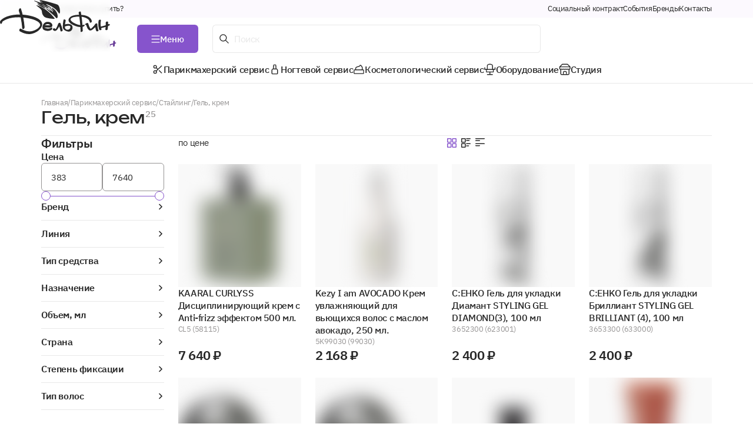

--- FILE ---
content_type: text/html;charset=UTF-8
request_url: https://centrdelfin.ru/categories/gel-krem
body_size: 349447
content:
<!DOCTYPE html><html lang="en" data-beasties-container><head>
    <meta charset="utf-8">
    <title>Гель, крем | Дельфин - оснащение и развитие салонов красоты</title>
    <base href="/">
    <meta name="viewport" content="width=device-width, initial-scale=1.0, maximum-scale=1.0, user-scalable=no">

    <!-- Yandex.Metrika counter -->
    <link rel="preconnect" href="https://mc.yandex.ru">
    <link as="script" rel="preload" href="https://mc.yandex.ru/metrika/tag.js">
    <script type="text/javascript">
      (function(m, e, t, r, i, k, a) {
          m[i] = m[i] || function() {
            (m[i].a = m[i].a || []).push(arguments)
          }
          ;
          m[i].l = 1 * new Date();
          k = e.createElement(t),
            a = e.getElementsByTagName(t)[0],
            k.async = 1,
            k.src = r,
            a.parentNode.insertBefore(k, a)
        }
      )(window, document, "script", "https://mc.yandex.ru/metrika/tag.js", "ym");

      ym(27694728, "init", {
        clickmap: true,
        trackLinks: true,
        accurateTrackBounce: true,
        webvisor: true
      });
    </script>
    <noscript><div><img src="https://mc.yandex.ru/watch/27694728" style="position:absolute; left:-9999px;" alt></div></noscript>
    <!-- /Yandex.Metrika counter -->

    <link rel="preload" as="font" type="font/woff2" href="/assets/fonts/IBMPlexSans/IBMPlexSans-Regular.woff2" crossorigin="anonymous">
    <link rel="preload" as="font" type="font/woff2" href="/assets/fonts/IBMPlexSans/IBMPlexSans-Medium.woff2" crossorigin="anonymous">
    <link rel="preload" as="font" type="font/woff2" href="/assets/fonts/IBMPlexSans/IBMPlexSans-SemiBold.woff2" crossorigin="anonymous">
    <link rel="preload" as="font" type="font/woff2" href="/assets/fonts/Unbounded/Unbounded-Regular.woff2" crossorigin="anonymous">

    <link rel="icon" type="image/png" href="/favicon-96x96.png" sizes="96x96">
    <link rel="icon" type="image/svg+xml" href="/favicon.svg">
    <link rel="shortcut icon" href="/favicon.ico">
    <link rel="apple-touch-icon" sizes="180x180" href="/apple-touch-icon.png">
    <meta name="apple-mobile-web-app-title" content="centrdelfin.ru">
    <link rel="manifest" href="/site.webmanifest">
  <style>*{box-sizing:border-box}body{margin:unset}a{color:unset;text-decoration:unset}h1,h2,h4,p,span{font-weight:unset;margin:unset}button{appearance:unset;background-color:unset;border:unset;color:currentColor;font-family:inherit;margin:unset;padding:unset}button:not([disabled]){cursor:pointer}input,textarea{appearance:unset;background-color:unset;border:unset;color:currentColor;font-family:inherit;outline:unset;margin:unset;padding:unset;-moz-appearance:textfield}input::-webkit-outer-spin-button,input::-webkit-inner-spin-button,textarea::-webkit-outer-spin-button,textarea::-webkit-inner-spin-button{-webkit-appearance:none;margin:0}input::placeholder,textarea::placeholder{color:var(--color-base-10)}textarea{resize:none}body{font-family:IBM Plex Sans,sans-serif;font-feature-settings:"salt" on;font-synthesis:none;-moz-font-feature-settings:"kern";-moz-osx-font-smoothing:grayscale;-webkit-font-smoothing:antialiased}.heading-2{font-family:Unbounded,sans-serif;font-size:28px;letter-spacing:-.4px;line-height:34px}.heading-3{font-size:22px;letter-spacing:-.4px;line-height:28px;font-weight:600}.heading-4{font-size:20px;font-weight:600;letter-spacing:-.4px;line-height:25px}.body{font-size:16px;font-weight:400;letter-spacing:-.4px;line-height:21px}.body_medium{font-weight:500}.body_semibold{font-weight:600}.subhead{font-size:15px;font-weight:400;letter-spacing:-.4px;line-height:20px}.subhead_medium{font-weight:500}.small{font-size:13px;font-weight:400;letter-spacing:-.4px;line-height:18px}@font-face{font-family:IBM Plex Sans;src:url(/assets/fonts/IBMPlexSans/IBMPlexSans-Regular.eot);src:url(/assets/fonts/IBMPlexSans/IBMPlexSans-Regular.eot?#iefix) format("embedded-opentype"),url(/assets/fonts/IBMPlexSans/IBMPlexSans-Regular.woff2) format("woff2"),url(/assets/fonts/IBMPlexSans/IBMPlexSans-Regular.woff) format("woff"),url(/assets/fonts/IBMPlexSans/IBMPlexSans-Regular.ttf) format("truetype");font-weight:400;font-style:normal;font-display:block}@font-face{font-family:IBM Plex Sans;src:url(/assets/fonts/IBMPlexSans/IBMPlexSans-Medium.eot);src:url(/assets/fonts/IBMPlexSans/IBMPlexSans-Medium.eot?#iefix) format("embedded-opentype"),url(/assets/fonts/IBMPlexSans/IBMPlexSans-Medium.woff2) format("woff2"),url(/assets/fonts/IBMPlexSans/IBMPlexSans-Medium.woff) format("woff"),url(/assets/fonts/IBMPlexSans/IBMPlexSans-Medium.ttf) format("truetype");font-weight:500;font-style:normal;font-display:block}@font-face{font-family:IBM Plex Sans;src:url(/assets/fonts/IBMPlexSans/IBMPlexSans-SemiBold.eot);src:url(/assets/fonts/IBMPlexSans/IBMPlexSans-SemiBold.eot?#iefix) format("embedded-opentype"),url(/assets/fonts/IBMPlexSans/IBMPlexSans-SemiBold.woff2) format("woff2"),url(/assets/fonts/IBMPlexSans/IBMPlexSans-SemiBold.woff) format("woff"),url(/assets/fonts/IBMPlexSans/IBMPlexSans-SemiBold.ttf) format("truetype");font-weight:600;font-style:normal;font-display:block}@font-face{font-family:Unbounded;src:url(/assets/fonts/Unbounded/Unbounded-Light.eot);src:url(/assets/fonts/Unbounded/Unbounded-Light.eot?#iefix) format("embedded-opentype"),url(/assets/fonts/Unbounded/Unbounded-Light.woff2) format("woff2"),url(/assets/fonts/Unbounded/Unbounded-Light.woff) format("woff"),url(/assets/fonts/Unbounded/Unbounded-Light.ttf) format("truetype");font-weight:300;font-style:normal;font-display:block}@font-face{font-family:Unbounded;src:url(/assets/fonts/Unbounded/Unbounded-Regular.eot);src:url(/assets/fonts/Unbounded/Unbounded-Regular.eot?#iefix) format("embedded-opentype"),url(/assets/fonts/Unbounded/Unbounded-Regular.woff2) format("woff2"),url(/assets/fonts/Unbounded/Unbounded-Regular.woff) format("woff"),url(/assets/fonts/Unbounded/Unbounded-Regular.ttf) format("truetype");font-weight:400;font-style:normal;font-display:block}.anchor{display:inline-flex;text-align:left;text-decoration:underline;max-width:max-content;transition-duration:.6s;transition-timing-function:cubic-bezier(.25,.8,.25,1);transition-property:color}@media (hover){.anchor:hover{color:var(--color-primary)}}.button{background-color:var(--color-base);color:var(--color-white);display:flex}.button{background-color:var(--color-primary);align-items:center;border-radius:calc(var(--gutter) / 4);column-gap:calc(var(--gutter) / 4);justify-content:center;height:calc(var(--gutter) * 2);padding-right:var(--gutter);padding-left:var(--gutter);font-size:15px;font-weight:500;line-height:1;text-wrap:nowrap;transition-duration:.6s;transition-timing-function:cubic-bezier(.25,.8,.25,1);transition-property:background-color}@media (hover){.button:not(:disabled):hover{background-color:var(--color-primary-90)}}.input{border:1px solid var(--color-base-50);border-radius:calc(var(--gutter) / 4);height:calc(var(--gutter) * 2);font-size:15px;letter-spacing:-.4px;line-height:20px;padding-right:calc(var(--gutter) / 1.5);padding-left:calc(var(--gutter) / 1.5);width:100%;transition-duration:.6s;transition-timing-function:cubic-bezier(.25,.8,.25,1);transition-property:border-color}@media (hover){.input:hover{border-color:var(--color-base)}}.input::placeholder{color:var(--color-base-10)}.input:focus{border-color:var(--color-primary)}@media (hover){.scroll::-webkit-scrollbar{width:12px}.scroll::-webkit-scrollbar-track{background-color:transparent}.scroll::-webkit-scrollbar-thumb{background-clip:content-box;background-color:var(--color-base-10);border:3px solid transparent;cursor:pointer;border-radius:12px}}.container{margin-right:auto;margin-left:auto;max-width:564px;padding-right:12px;padding-left:12px;width:100%}@media (min-width: 576px){.container{max-width:540px;padding-right:unset;padding-left:unset}}@media (min-width: 768px){.container{max-width:720px}}@media (min-width: 992px){.container{max-width:960px}}@media (min-width: 1200px){.container{max-width:1140px}}@media (min-width: 1400px){.container{max-width:1320px}}@media (min-width: 1600px){.container{max-width:1520px}}.grid{display:grid;column-gap:var(--gutter);grid-template-columns:repeat(var(--columns),1fr);row-gap:var(--gutter)}.grid .g-col-2{grid-column:auto/span 2}.grid .g-col-3{grid-column:auto/span 3}.grid .g-col-6{grid-column:auto/span 6}.grid .g-col-12{grid-column:auto/span 12}@media (min-width: 576px){.grid .g-col-sm-1{grid-column:auto/span 1}}@media (min-width: 768px){.grid .g-col-md-4{grid-column:auto/span 4}}@media (min-width: 992px){.grid .g-col-lg-3{grid-column:auto/span 3}.grid .g-col-lg-5{grid-column:auto/span 5}.grid .g-col-lg-6{grid-column:auto/span 6}.grid .g-col-lg-7{grid-column:auto/span 7}.grid .g-col-lg-9{grid-column:auto/span 9}}@media (min-width: 1200px){.grid .g-col-xl-2{grid-column:auto/span 2}.grid .g-col-xl-6{grid-column:auto/span 6}.grid .g-col-xl-8{grid-column:auto/span 8}}@media (min-width: 1600px){.grid .g-col-xxxl-10{grid-column:auto/span 10}}.gy-1{row-gap:calc(var(--gutter) / 4)}.gy-2{row-gap:calc(var(--gutter) / 2)}.gy-3{row-gap:var(--gutter)}.gy-4{row-gap:calc(var(--gutter) * 2)}.gx-1{column-gap:calc(var(--gutter) / 4)}.gx-2{column-gap:calc(var(--gutter) / 2)}.gx-3{column-gap:var(--gutter)}.p-1{padding:calc(var(--gutter) / 4)}.p-2{padding:calc(var(--gutter) / 2)}.pt-1{padding-top:calc(var(--gutter) / 4)}.pt-2{padding-top:calc(var(--gutter) / 2)}.pt-3{padding-top:var(--gutter)}.pt-4{padding-top:calc(var(--gutter) * 2)}.pb-1{padding-bottom:calc(var(--gutter) / 4)}.pb-2{padding-bottom:calc(var(--gutter) / 2)}.pb-3{padding-bottom:var(--gutter)}.pb-4{padding-bottom:calc(var(--gutter) * 2)}.pr-2{padding-right:calc(var(--gutter) / 2)}.pl-2{padding-left:calc(var(--gutter) / 2)}.border{border:1px solid var(--color-base)}.border-top{border-top:1px solid var(--color-base)}.border-right{border-right:1px solid var(--color-base)}.border-bottom{border-bottom:1px solid var(--color-base)}.border-left{border-left:1px solid var(--color-base)}.border-base-10{border-color:var(--color-base-10)}.border-base-50{border-color:var(--color-base-50)}.rounded{border-radius:calc(var(--gutter) / 4)}.rounded-left{border-top-left-radius:calc(var(--gutter) / 4);border-bottom-left-radius:calc(var(--gutter) / 4)}.rounded-right{border-top-right-radius:calc(var(--gutter) / 4);border-bottom-right-radius:calc(var(--gutter) / 4)}.d-block{display:block}.d-flex{display:flex}.d-contents{display:contents}.d-grid{display:grid}.d-inline{display:inline}.d-inline-flex{display:inline-flex}.d-none{display:none}.align-items-start{align-items:flex-start}.align-items-center{align-items:center}.align-items-end{align-items:flex-end}.justify-content-start{justify-content:start}.justify-content-center{justify-content:center}.justify-content-end{justify-content:end}.justify-content-space-between{justify-content:space-between}.flex-column{flex-direction:column}.position-absolute{position:absolute}.position-fixed{position:fixed}.position-relative{position:relative}.position-sticky{position:sticky}.h-100{height:100%}.w-100{width:100%}.object-fit-contain{object-fit:contain}.overflow-auto{overflow:auto}.overflow-hidden{overflow:hidden}.pe-none{pointer-events:none}.text-nowrap{white-space:nowrap}.text-truncate{text-overflow:ellipsis}.text-decoration-underline{text-decoration:underline}.text-base-50{color:var(--color-base-50)}.text-primary{color:var(--color-primary)}.text-white{color:var(--color-white)}.bg-base-10{background-color:var(--color-base-10)}.bg-primary-3{background-color:var(--color-primary-3)}.bg-white{background-color:var(--color-white)}@media (min-width: 576px){.justify-content-sm-start{justify-content:start}.d-sm-flex{display:flex}.d-sm-grid{display:grid}.flex-sm-row{flex-direction:row}}@media (min-width: 992px){.justify-content-lg-start{justify-content:start}.pt-lg-3{padding-top:var(--gutter)}.d-lg-block{display:block}.d-lg-contents{display:contents}.d-lg-flex{display:flex}.d-lg-none{display:none}.flex-lg-column{flex-direction:column}}@media (min-width: 1200px){.d-xl-block{display:block}.flex-xl-row{flex-direction:row}}:root{--color-base: #282828;--color-base-90: rgba(41, 41, 41, .9);--color-base-50: #969494;--color-base-10: #E8E8E8;--color-danger: #B7002C;--color-primary: #8654CC;--color-primary-90: rgba(97, 51, 145, .9);--color-primary-3: #FCF9FE;--color-secondary: #E655FF;--color-secondary-12: rgba(229, 84, 255, .12);--color-white: #ffffff;--color-white-10: rgba(255, 255, 255, .1);--columns: 12;--gutter: 24px}html{scroll-behavior:smooth}body{color:var(--color-base)}
</style><link rel="stylesheet" href="styles-AM35BAAT.css" media="print" onload="this.media='all'"><noscript><link rel="stylesheet" href="styles-AM35BAAT.css"></noscript><style ng-app-id="ng">.backdrop[_ngcontent-ng-c2902486895]{background-color:#fffc;-webkit-backdrop-filter:grayscale(1) blur(6px);backdrop-filter:grayscale(1) blur(6px);height:100dvh;opacity:1;width:100dvw;z-index:1001;transition-duration:.6s;transition-timing-function:cubic-bezier(.25,.8,.25,1);transition-property:backdrop-filter,opacity}.backdrop_hidden[_ngcontent-ng-c2902486895]{-webkit-backdrop-filter:grayscale(0) blur(0px);backdrop-filter:grayscale(0) blur(0px);opacity:0;pointer-events:none}.backdrop__outer[_ngcontent-ng-c2902486895]{position:relative;width:187px;height:2px;overflow:hidden;margin-top:24px}.backdrop__inner[_ngcontent-ng-c2902486895]{position:absolute;height:2px;left:0;background:var(--color-base);animation:1.8s infinite ease-in-out _ngcontent-ng-c2902486895_loading}@keyframes _ngcontent-ng-c2902486895_loading{0%{left:-187px;width:0}50%{width:100%}to{left:187px;width:0}}</style><style ng-app-id="ng">.tab-bar-item svg path{transition-duration:.6s;transition-timing-function:cubic-bezier(.25,.8,.25,1);transition-property:fill}.tab-bar-item_active[_ngcontent-ng-c3450210477]:not(  .text-base-50){color:var(--color-primary)}.tab-bar-item_active[_ngcontent-ng-c3450210477]:not(  .text-base-50) svg path:nth-child(1), .tab-bar-item_active[_ngcontent-ng-c3450210477]:not(  .text-base-50) svg path:nth-child(2){fill:#623494}.tab-bar-item_active[_ngcontent-ng-c3450210477]:not(  .text-base-50) svg path:nth-child(3){fill:#2ca847}.tab-bar-item_active[_ngcontent-ng-c3450210477]:not(  .text-base-50) svg path:nth-child(4){fill:#e44a2a}.footer[_ngcontent-ng-c3450210477]{padding-bottom:110px}@media (min-width: 992px){.footer[_ngcontent-ng-c3450210477]{padding-bottom:48px}}</style><style ng-app-id="ng">@media (max-width: 991px){[_nghost-ng-c1244594923]   .header__row[_ngcontent-ng-c1244594923]{background-color:transparent}[_nghost-ng-c1244594923]:not(.header_transparent)     .form-field__wrapper{background-color:#fff}}.header_transparent[_nghost-ng-c1244594923]     ui-header-top, .header_transparent[_nghost-ng-c1244594923]   .header__row[_ngcontent-ng-c1244594923], .header_transparent[_nghost-ng-c1244594923]     ui-header-bottom{background-color:transparent}@media (min-width: 992px){.header_transparent[_nghost-ng-c1244594923]{color:var(--color-white)}}@media (min-width: 992px) and (hover){.header_transparent[_nghost-ng-c1244594923]:hover{color:var(--color-base)}.header_transparent[_nghost-ng-c1244594923]:hover     ui-header-top{background-color:var(--color-primary-3)}.header_transparent[_nghost-ng-c1244594923]:hover   .header__row[_ngcontent-ng-c1244594923], .header_transparent[_nghost-ng-c1244594923]:hover     ui-header-bottom{background-color:var(--color-white)}.header_transparent[_nghost-ng-c1244594923]:not(:hover)     *[uiheaderlogo] path{fill:var(--color-white)}}.header__row[_ngcontent-ng-c1244594923]{top:0;z-index:6}.header__grid[_ngcontent-ng-c1244594923]{border-radius:6px;min-height:calc(var(--gutter) * 2);transition-duration:.6s;transition-timing-function:cubic-bezier(.25,.8,.25,1);transition-property:background-color}.header__signin[_ngcontent-ng-c1244594923], .header__cart[_ngcontent-ng-c1244594923], .header__favorite[_ngcontent-ng-c1244594923]{padding:3px}.header__favorite[_ngcontent-ng-c1244594923]     path{fill:transparent}.divider[_ngcontent-ng-c1244594923]{height:1px;top:72px;z-index:5;transition-duration:.6s;transition-timing-function:cubic-bezier(.25,.8,.25,1);transition-property:transform}</style><style ng-app-id="ng">[_nghost-ng-c1761723997]{z-index:3}</style><style ng-app-id="ng">[_nghost-ng-c448328944]{fill:currentColor}</style><style ng-app-id="ng">[_nghost-ng-c735759352]{z-index:4}</style><style ng-app-id="ng">.snack-bar[_ngcontent-ng-c2760950950]{bottom:62px;right:0;left:0;z-index:1000;opacity:0;transform:translateY(100%);transition-duration:.6s;transition-timing-function:cubic-bezier(.25,.8,.25,1);transition-property:transform,opacity}@media (min-width: 992px){.snack-bar[_ngcontent-ng-c2760950950]{bottom:0}}.snack-bar_show[_ngcontent-ng-c2760950950]{transform:translateY(0);opacity:1}.snack-bar_show[_ngcontent-ng-c2760950950]   .snack-bar__wrapper[_ngcontent-ng-c2760950950]{pointer-events:auto}.snack-bar__wrapper[_ngcontent-ng-c2760950950]{min-width:351px;max-width:max-content}</style><style ng-app-id="ng">[_nghost-ng-c1656123403]{bottom:0;height:62px;padding-bottom:8px}</style><style ng-app-id="ng">[_nghost-ng-c3211416098]{flex:1 1 0;font-size:10px;line-height:12px;padding-top:7px;padding-bottom:7px;transition-duration:.6s;transition-timing-function:cubic-bezier(.25,.8,.25,1);transition-property:color}</style><style ng-app-id="ng">[_nghost-ng-c1474661055]{margin-bottom:-16px}.header-search__backdrop[_ngcontent-ng-c1474661055]{top:-30px;height:calc(30px + 100dvh);left:0;width:100%;transition-duration:.6s;transition-timing-function:cubic-bezier(.25,.8,.25,1);transition-property:background-color,backdrop-filter}.header-search__backdrop_active[_ngcontent-ng-c1474661055]{background-color:#fffc;-webkit-backdrop-filter:grayscale(1) blur(6px);backdrop-filter:grayscale(1) blur(6px);pointer-events:auto}.header-search__input[_ngcontent-ng-c1474661055]::placeholder{color:var(--color-base-10)}.header-search__button[_ngcontent-ng-c1474661055]{width:100%}@media (min-width: 992px){.header-search__button[_ngcontent-ng-c1474661055]{width:auto}}</style><style ng-app-id="ng">.form-field_error[_nghost-ng-c2687301831]{color:var(--color-danger)}.form-field_error[_nghost-ng-c2687301831]   .form-field__leading[_ngcontent-ng-c2687301831], .form-field_error[_nghost-ng-c2687301831]   .form-field__notch[_ngcontent-ng-c2687301831], .form-field_error[_nghost-ng-c2687301831]   .form-field__trailing[_ngcontent-ng-c2687301831]{border-color:var(--color-danger)}.form-field__wrapper[_ngcontent-ng-c2687301831]{transition-duration:.6s;transition-timing-function:cubic-bezier(.25,.8,.25,1);transition-property:background-color}.form-field__outline[_ngcontent-ng-c2687301831]{left:0}.form-field__leading[_ngcontent-ng-c2687301831]{max-width:9px;min-width:9px}.form-field__prefix[_ngcontent-ng-c2687301831]:empty, .form-field__suffix[_ngcontent-ng-c2687301831]:empty, .form-field__hint_end[_ngcontent-ng-c2687301831]:empty{display:none}.form-field__infix[_ngcontent-ng-c2687301831]{flex:1;min-height:calc(var(--gutter) * 2);padding-top:8px}.form-field__subscript[_ngcontent-ng-c2687301831]{height:16px}</style><style ng-app-id="ng">.autocomplete__panel[_ngcontent-ng-c1026907274]:empty{display:none}.autocomplete__panel_fullscreen[_ngcontent-ng-c1026907274]{padding-top:77px;margin-top:-77px;height:calc(100dvh - 53px);margin-left:-12px;margin-right:-12px;width:100dvw}@media (min-width: 576px){.autocomplete__panel_fullscreen[_ngcontent-ng-c1026907274]{margin-left:calc(-12px - ((100dvw - 540px)/2));margin-right:calc(-12px - ((100dvw - 540px)/2));padding-left:calc((100dvw - 540px)/2);padding-right:calc((100dvw - 540px)/2);width:calc(100dvw + 24px)}}@media (min-width: 768px){.autocomplete__panel_fullscreen[_ngcontent-ng-c1026907274]{margin-left:calc(-12px - ((100dvw - 720px)/2));margin-right:calc(-12px - ((100dvw - 720px)/2));padding-left:calc((100dvw - 720px)/2);padding-right:calc((100dvw - 720px)/2);width:calc(100dvw + 24px)}}</style><style ng-app-id="ng">.product-list__container[_ngcontent-ng-c259282485]{min-height:calc(100dvh - 62px - var(--gutter) * 3)}@media (min-width: 992px){.product-list__container[_ngcontent-ng-c259282485]{min-height:calc(100dvh - 138.5px - var(--gutter) * 3)}}.product-list__breadcrumbs[_ngcontent-ng-c259282485]{min-height:18px}.product-list__picture[_ngcontent-ng-c259282485]{height:67.5px}@media (min-width: 992px){.product-list__picture[_ngcontent-ng-c259282485]{height:auto}}@media (min-width: 992px){.product-list__image[_ngcontent-ng-c259282485]{position:static}}.product-list__grid[_ngcontent-ng-c259282485]{flex:1}@media (min-width: 1200px){.product-list__grid[_ngcontent-ng-c259282485]{--columns: 10}}@media (min-width: 1600px){.product-list__grid[_ngcontent-ng-c259282485]{--columns: 12}}.product-list__paginator[_ngcontent-ng-c259282485]:empty{display:none}.product-list__spinner[_ngcontent-ng-c259282485]{background-color:#fffc;max-height:100%;top:0;height:100dvh}@media (min-width: 992px){.product-list__spinner[_ngcontent-ng-c259282485]{height:calc(100dvh - 72px);top:72px}}@media (min-width: 992px){.product-list-grid[_ngcontent-ng-c259282485]{--columns: 9}}@media (min-width: 1200px){.product-list-grid[_ngcontent-ng-c259282485]{--columns: 8}}@media (min-width: 1600px){.product-list-grid[_ngcontent-ng-c259282485]{--columns: 10}}.product-list-grid__header[_ngcontent-ng-c259282485]{grid-template-columns:repeat(3,1fr)}@media (min-width: 992px){.product-list-grid__header[_ngcontent-ng-c259282485]{grid-template-columns:repeat(2,1fr)}}</style><meta property="og:title" content="Гель, крем | Дельфин - оснащение и развитие салонов красоты"><meta name="twitter:title" content="Гель, крем | Дельфин - оснащение и развитие салонов красоты"><meta property="og:image" content="https://centrdelfin.ru/logo.png"><meta name="twitter:image" content="https://centrdelfin.ru/logo.png"><meta property="og:url" content="https://centrdelfin.ru/categories/gel-krem"><meta name="twitter:card" content="summary_large_image"><style ng-app-id="ng">.headline__title[_ngcontent-ng-c1089954826], .headline__anchor[_ngcontent-ng-c1089954826]{flex:1}.headline__title[_ngcontent-ng-c1089954826]:empty, .headline__nav[_ngcontent-ng-c1089954826]:empty, .headline__anchor[_ngcontent-ng-c1089954826]:empty{display:none}.headline__anchor[_ngcontent-ng-c1089954826]  a{color:var(--color-base-10)}</style><style ng-app-id="ng">[_nghost-ng-c1919270179]{overflow:auto;position:fixed;pointer-events:none;z-index:6;inset:0;transition-duration:.6s;transition-timing-function:cubic-bezier(.25,.8,.25,1);transition-property:background-color,backdrop-filter}.product-list-filter_opened[_nghost-ng-c1919270179]{background-color:#fffc;-webkit-backdrop-filter:grayscale(1) blur(6px);backdrop-filter:grayscale(1) blur(6px);pointer-events:auto}.product-list-filter_opened[_nghost-ng-c1919270179]   .product-list-filter__container[_ngcontent-ng-c1919270179]{transform:translate(0)}@media (min-width: 992px){[_nghost-ng-c1919270179]{background-color:unset;-webkit-backdrop-filter:unset;backdrop-filter:unset;border-right:unset;overflow:hidden;position:relative;pointer-events:auto;z-index:unset}}.product-list-filter__wrapper[_ngcontent-ng-c1919270179]{flex:1}@media (min-width: 992px){.product-list-filter__wrapper[_ngcontent-ng-c1919270179]{width:222px}}@media (min-width: 1200px){.product-list-filter__wrapper[_ngcontent-ng-c1919270179]{width:208.8px}}@media (min-width: 1400px){.product-list-filter__wrapper[_ngcontent-ng-c1919270179]{width:244.8px}}@media (min-width: 1600px){.product-list-filter__wrapper[_ngcontent-ng-c1919270179]{width:233.3px}}.product-list-filter__spinner[_ngcontent-ng-c1919270179]{background-color:#fffc;max-height:calc(100dvh - 72px)}.product-list-filter__container[_ngcontent-ng-c1919270179]{margin-left:unset;max-width:429px;min-height:100dvh;padding-bottom:unset;transform:translate(-100%)}.product-list-filter__container_transition[_ngcontent-ng-c1919270179]{transition-duration:.6s;transition-timing-function:cubic-bezier(.25,.8,.25,1);transition-property:transform}@media (min-width: 431px){.product-list-filter__container[_ngcontent-ng-c1919270179]{border-right:1px solid var(--color-base-10);max-width:430px}}@media (min-width: 992px){.product-list-filter__container[_ngcontent-ng-c1919270179]{transform:translate(0);transition:unset}}.product-list-filter__button[_ngcontent-ng-c1919270179]{bottom:0;max-width:429px}@media (min-width: 431px){.product-list-filter__button[_ngcontent-ng-c1919270179]{max-width:430px}}</style><style ng-app-id="ng">[_nghost-ng-c1464819373]{padding-right:3px;padding-left:3px;transform:translateY(-50%)}</style><style ng-app-id="ng">@media (hover){[_nghost-ng-c1312644208]:hover   .checkbox__checkmark[_ngcontent-ng-c1312644208]{border-color:var(--color-base)}}[_nghost-ng-c1312644208]:not(.checkbox_before)   .checkbox__label[_ngcontent-ng-c1312644208]{max-width:max-content}.checkbox__label[_ngcontent-ng-c1312644208]{background-color:inherit;border-radius:inherit;cursor:pointer;padding:inherit;max-width:inherit;width:inherit}.checkbox__input[_ngcontent-ng-c1312644208]{height:18px;opacity:0;width:18px}.checkbox__input[_ngcontent-ng-c1312644208]:checked ~ .checkbox__checkmark[_ngcontent-ng-c1312644208]{background-color:var(--color-primary);border-color:var(--color-primary)}.checkbox__input[_ngcontent-ng-c1312644208]:checked ~ .checkbox__checkmark[_ngcontent-ng-c1312644208]   path[_ngcontent-ng-c1312644208]{stroke-dashoffset:0}.checkbox__checkmark[_ngcontent-ng-c1312644208]{border-radius:3px;min-height:18px;padding:3px;min-width:18px;transition-duration:.6s;transition-timing-function:cubic-bezier(.25,.8,.25,1);transition-property:background-color,border-color}.checkbox__checkmark[_ngcontent-ng-c1312644208]   path[_ngcontent-ng-c1312644208]{stroke-dashoffset:10;stroke-dasharray:10;transition-duration:.6s;transition-timing-function:cubic-bezier(.25,.8,.25,1);transition-property:stroke-dashoffset}</style><style ng-app-id="ng">[_nghost-ng-c4214690930]{margin-top:calc(0px - var(--gutter) / 2);margin-bottom:calc(0px - var(--gutter) / 2)}[_nghost-ng-c4214690930]:not(.accordion_multi)     .accordion-item__header_expanded{border-bottom-color:var(--color-primary);color:var(--color-primary)}</style><style ng-app-id="ng">[_nghost-ng-c2083673542]{-webkit-user-select:none;user-select:none}.range[_ngcontent-ng-c2083673542]{height:16px;padding-right:8px;padding-left:8px}.range__wrapper[_ngcontent-ng-c2083673542]{cursor:pointer;height:16px}.range__track[_ngcontent-ng-c2083673542]{background-color:var(--color-base-50);height:1px;z-index:1;margin-left:-8px;margin-right:-8px;width:calc(100% + 16px)}.range__progress[_ngcontent-ng-c2083673542]{background-color:var(--color-primary);height:1px;z-index:2}.range__thumb[_ngcontent-ng-c2083673542]{background-color:var(--color-white);border:1px solid var(--color-primary);border-radius:50%;cursor:ew-resize;height:16px;transform:translate(-50%);width:16px;z-index:3}</style><style ng-app-id="ng">.accordion-item__header[_ngcontent-ng-c382126694]{cursor:pointer;transition-duration:.6s;transition-timing-function:cubic-bezier(.25,.8,.25,1);transition-property:border-bottom-color,color}@media (hover){.accordion-item__header[_ngcontent-ng-c382126694]:hover{border-bottom-color:var(--color-primary);color:var(--color-primary)}}.accordion-item__header_expanded[_ngcontent-ng-c382126694]   .accordion-item__icon[_ngcontent-ng-c382126694]{transform:rotate(90deg)}.accordion-item__arrow[_ngcontent-ng-c382126694]{height:21px;width:10.5px}.accordion-item__icon[_ngcontent-ng-c382126694]{height:21px;width:7px;transition-duration:.6s;transition-timing-function:cubic-bezier(.25,.8,.25,1);transition-property:transform}</style><style ng-app-id="ng">[_nghost-ng-c2928482060]{background-color:#ffffffe6;top:0;left:0;right:0;height:0;-webkit-backdrop-filter:grayscale(1) blur(6px);backdrop-filter:grayscale(1) blur(6px);opacity:0;transition-duration:.6s;transition-timing-function:cubic-bezier(.25,.8,.25,1);transition-property:backdrop-filter,opacity}.submenu_opened[_nghost-ng-c2928482060]{opacity:1}</style><style ng-app-id="ng">[_nghost-ng-c2851644062]{background:#ffffffe6;-webkit-backdrop-filter:grayscale(1) blur(6px);backdrop-filter:grayscale(1) blur(6px);left:0;right:0;bottom:0;z-index:4}.header-menu__list[_ngcontent-ng-c2851644062]{top:0}.header-menu__anchor[_ngcontent-ng-c2851644062]{cursor:pointer;max-width:max-content}</style><style ng-app-id="ng">[_nghost-ng-c3741344867]{max-width:100vw;overflow-x:hidden;inset:0 0 62px}@media (min-width: 992px){[_nghost-ng-c3741344867]{bottom:0;transition-duration:.6s;transition-timing-function:cubic-bezier(.25,.8,.25,1);transition-property:top,height}}.tab-bar-menu[_ngcontent-ng-c3741344867]{transition-duration:.6s;transition-timing-function:cubic-bezier(.25,.8,.25,1);transition-property:top}.tab-bar-menu__search[_ngcontent-ng-c3741344867]{top:12px}.tab-bar-menu__icon[_ngcontent-ng-c3741344867]{height:16px;width:16px}.tab-bar-menu__arrow[_ngcontent-ng-c3741344867]{height:10px;width:10px}@media (min-width: 1600px){.tab-bar-menu__grid[_ngcontent-ng-c3741344867]{--columns: 10 }}.tab-bar-menu-nested[_ngcontent-ng-c3741344867]{top:0;left:0;min-height:calc(100dvh - 62px);max-height:calc(100dvh - 62px);overflow-x:hidden;transform:translate(100%);width:100vw;transition-duration:.6s;transition-timing-function:cubic-bezier(.25,.8,.25,1);transition-property:transform}.tab-bar-menu-nested_opened[_ngcontent-ng-c3741344867]{transform:translate(0)}.tab-bar-menu-nested__header[_ngcontent-ng-c3741344867]{height:60px;top:0}.tab-bar-menu-nested__back[_ngcontent-ng-c3741344867], .tab-bar-menu-nested__search[_ngcontent-ng-c3741344867]{height:15px;width:15px}.tab-bar-menu-nested__title[_ngcontent-ng-c3741344867]{height:var(--gutter)}</style><style ng-app-id="ng">.paginator__button[_ngcontent-ng-c2485963456]{transition-duration:.6s;transition-timing-function:cubic-bezier(.25,.8,.25,1);transition-property:background-color,color}.paginator__button[_ngcontent-ng-c2485963456]:not([disabled]):hover{background-color:var(--color-primary);color:var(--color-white)}.paginator__button[disabled][_ngcontent-ng-c2485963456]{color:var(--color-base-50)}.paginator__show-more[_ngcontent-ng-c2485963456]{background-color:#fcedff7a;width:148px;transition-duration:.6s;transition-timing-function:cubic-bezier(.25,.8,.25,1);transition-property:background-color}.paginator__show-more[_ngcontent-ng-c2485963456]:hover{background-color:var(--color-secondary-12)}</style><style ng-app-id="ng">.product-list-sort__button[_ngcontent-ng-c3570582629]{transition-duration:.6s;transition-timing-function:cubic-bezier(.25,.8,.25,1);transition-property:color}.product-list-sort__button[_ngcontent-ng-c3570582629]:hover{color:var(--color-primary)}</style><style ng-app-id="ng">.product-list-size__button[_ngcontent-ng-c866300114]{height:24px;width:24px;transition-duration:.6s;transition-timing-function:cubic-bezier(.25,.8,.25,1);transition-property:color}.product-list-size__button_active[_ngcontent-ng-c866300114]{color:var(--color-primary)}</style><style ng-app-id="ng">.product-card_small[_nghost-ng-c1826195814], .product-card_medium[_nghost-ng-c1826195814]{height:min-content}.product-card_small[_nghost-ng-c1826195814]{grid-template-columns:1fr 7fr}@media (min-width: 768px){.product-card_small[_nghost-ng-c1826195814]{grid-template-columns:1fr 11fr}}@media (min-width: 992px){.product-card_small[_nghost-ng-c1826195814]{grid-template-columns:1fr 15fr}}@media (min-width: 1600px){.product-card_small[_nghost-ng-c1826195814]{grid-template-columns:1fr 19fr}}.product-card_medium[_nghost-ng-c1826195814]{grid-template-columns:1fr 3fr}@media (min-width: 768px){.product-card_medium[_nghost-ng-c1826195814]{grid-template-columns:1fr 5fr}}@media (min-width: 992px){.product-card_medium[_nghost-ng-c1826195814]{grid-template-columns:1fr 7fr}}@media (min-width: 1600px){.product-card_medium[_nghost-ng-c1826195814]{grid-template-columns:1fr 9fr}}.product-card[_nghost-ng-c1826195814]     .product-card-title{transition-duration:.6s;transition-timing-function:cubic-bezier(.25,.8,.25,1);transition-property:color}.product-card[_nghost-ng-c1826195814]     .product-card__picture img{background-size:contain!important;transition-duration:.6s;transition-timing-function:cubic-bezier(.25,.8,.25,1);transition-property:filter}.product-card[_nghost-ng-c1826195814]:hover     .product-card-title{color:var(--color-primary)}.product-card__picture[_ngcontent-ng-c1826195814]{filter:contrast(.95);padding-bottom:100%}</style></head>
  <body><!--nghm--><script type="text/javascript" id="ng-event-dispatch-contract">(()=>{function p(t,n,r,o,e,i,f,m){return{eventType:t,event:n,targetElement:r,eic:o,timeStamp:e,eia:i,eirp:f,eiack:m}}function u(t){let n=[],r=e=>{n.push(e)};return{c:t,q:n,et:[],etc:[],d:r,h:e=>{r(p(e.type,e,e.target,t,Date.now()))}}}function s(t,n,r){for(let o=0;o<n.length;o++){let e=n[o];(r?t.etc:t.et).push(e),t.c.addEventListener(e,t.h,r)}}function c(t,n,r,o,e=window){let i=u(t);e._ejsas||(e._ejsas={}),e._ejsas[n]=i,s(i,r),s(i,o,!0)}window.__jsaction_bootstrap=c;})();
</script><script>window.__jsaction_bootstrap(document.body,"ng",["click","submit","input","compositionstart","compositionend","change","keydown","paste"],["blur","focus"]);</script>
    <app-root ng-version="20.0.6" _nghost-ng-c2902486895 ngh="17" ng-server-context="ssr"><div _ngcontent-ng-c2902486895 class="backdrop align-items-center d-flex justify-content-center position-fixed"><div _ngcontent-ng-c2902486895><svg _ngcontent-ng-c2902486895="" width="187" height="58" viewBox="0 0 187 58" fill="none" xmlns="http://www.w3.org/2000/svg"><path _ngcontent-ng-c2902486895="" d="M126.567 28.8432C123.314 29.4103 117.37 31.4687 121.085 35.5764C123.207 37.9209 126.566 39.6002 129.432 40.7824C131.668 41.7097 134.048 42.4713 136.448 42.7185C136.072 37.8636 135.535 33.0135 134.815 28.2038C131.957 28.1498 129.123 28.398 126.567 28.8432ZM122.831 26.9566C126.469 25.5767 130.44 25.2014 134.35 25.2216C134.155 24.0588 133.953 22.9027 133.737 21.7482C133.431 20.1224 136.997 18.5001 137.351 20.3867C137.661 22.0327 137.938 23.6894 138.201 25.3511C142.275 25.5815 146.699 26.3045 150.279 28.4223C153.137 30.1138 155.948 32.9301 156.112 36.4733C156.187 38.0804 152.709 39.6298 152.609 37.4629C152.642 38.1984 152.586 37.3932 152.544 37.2107C152.444 36.7538 152.309 36.2986 152.124 35.8678C151.46 34.3494 150.257 32.9948 148.907 32.0643C145.993 30.0531 142.4 28.9558 138.677 28.4814C139.337 33.1768 139.813 37.9057 140.156 42.6362C140.908 42.515 141.658 42.3283 142.399 42.0605C144.818 41.166 143.764 44.4309 142.113 45.0374C141.532 45.2529 140.942 45.4248 140.349 45.5577C140.482 47.7788 140.592 49.9936 140.667 52.2083C140.72 53.8642 137.117 55.4058 137.054 53.5717C136.965 51.0354 136.844 48.4975 136.681 45.9589C133.586 45.9463 130.464 45.1352 127.605 43.9503C124.281 42.5755 119.93 40.6942 117.702 37.6707C114.314 33.0691 118.461 28.6151 122.831 26.9566ZM183.661 41.1047C183.689 39.9468 183.707 38.7856 183.707 37.6345C183.713 35.9469 179.809 36.3942 179.804 38.1782C179.804 39.7499 179.78 41.325 179.717 42.9029C177.021 43.8933 174.117 44.5681 171.361 45.2194C170.788 41.7459 170.922 38.1167 171.523 34.6845C171.842 32.8267 167.954 33.3038 167.669 34.9411C166.781 40.016 166.867 45.6578 168.675 50.5053C169.301 52.1745 173.097 51.1481 172.5 49.5511C172.287 48.9757 172.099 48.3897 171.928 47.7975C174.427 47.1858 177.027 46.5641 179.548 45.7713C179.448 47.1176 179.3 48.4589 179.104 49.7959C178.816 51.7102 182.714 51.5722 182.957 49.9464C183.237 48.0854 183.415 46.1962 183.532 44.3054C184.514 43.8765 185.47 43.4026 186.38 42.8733C188.353 41.7276 185.113 40.4502 183.661 41.1047ZM110.283 44.9929C110.298 45.8219 110.358 46.6371 110.494 47.4205C111.205 51.52 118.03 51.6388 119.344 47.6765C119.964 45.7932 119.934 44.0363 117.623 43.7787C115.205 43.5078 113.029 43.9892 110.797 44.9032C110.64 44.9687 110.465 44.9929 110.283 44.9929ZM111.661 35.1121C111.258 37.0809 110.786 39.2517 110.512 41.4271C114.967 40.248 121.801 40.0496 123.099 45.051C124.331 49.7877 120.356 54.6418 115.367 53.5538C112.655 52.959 109.274 51.626 107.661 49.1891C106.759 47.827 106.698 45.9767 106.722 44.3864C106.78 40.8756 107.29 37.3457 107.99 33.9037C108.381 31.99 111.991 33.4804 111.661 35.1121ZM154.215 49.0042C153.84 48.7482 153.556 48.2786 153.296 47.9187C151.652 45.6509 150.747 42.6362 150.017 39.9486C149.725 38.8689 148.059 38.9784 147.296 39.3671C146.787 39.6255 146.279 39.8828 145.771 40.1423C143.758 41.166 145.039 42.7404 146.639 42.5267C147.568 45.8286 149.021 50.1081 151.913 51.4965C154.294 52.6401 156.607 50.8386 158.395 49.4022C159.628 48.4102 160.85 47.2807 161.972 46.054C162.218 48.2786 162.643 50.4883 163.531 52.4894C164.257 54.1151 168.026 53.0272 167.347 51.5067C165.865 48.1728 165.659 44.2433 165.448 40.6588C165.348 38.9899 162.207 40.0445 161.733 40.9446C160.671 42.9711 159.071 44.6791 157.486 46.2972C156.489 47.3161 155.389 48.2056 154.215 49.0042ZM76.2818 42.7388C78.8407 42.9029 81.4332 43.0214 83.994 42.8903C84.5389 42.8584 85.095 42.8312 85.6444 42.7758C84.2103 41.4598 82.0533 40.7646 80.1445 41.0373C78.726 41.2411 77.317 41.7603 76.2818 42.7388ZM81.1945 46.8198C79.2397 46.8046 77.28 46.7415 75.3239 46.6144C75.5497 46.8718 75.8572 47.1126 76.2707 47.3161C79.8383 49.0833 83.8967 48.9349 87.2679 46.9344C89.0846 45.8512 89.2422 49.7312 87.8694 50.5466C85.0847 52.2025 82.1498 52.8604 78.9097 52.2624C76.6906 51.8532 73.3266 50.9816 72.5846 48.4453C71.132 43.4993 74.9405 37.4712 80.223 37.1481C83.0297 36.9832 86.481 37.719 88.1486 40.2843C89.2636 42.0083 89.4942 44.1911 87.9878 45.7798C86.563 47.2916 83.0332 46.8315 81.1945 46.8198ZM12.5 27.8687C9.11327 29.0392 5.82142 30.7601 3.04173 33.0489C1.66259 34.1888 -0.51955 36.0695 0.112115 38.1326C0.265735 38.634 0.417768 39.134 0.574825 39.6345C1.41246 42.3602 4.17788 39.0994 3.69481 37.1918C5.86849 35.2013 9.34463 33.5273 12.1521 32.4615C19.2918 29.747 27.2433 29.0619 35.0758 29.4766C36.4015 35.4847 37.2341 41.6247 37.7693 47.6864C37.8719 48.8494 38.8179 50.0274 40.0527 49.3745C41.3388 48.6928 41.8406 46.9586 41.7187 45.6006C41.2568 40.3708 40.5696 35.0665 39.559 29.8309C42.7933 30.1642 45.9741 30.6525 49.0409 31.238C54.1056 32.2031 59.3924 33.6581 63.7979 36.4499C66.213 37.9744 69.4136 40.8237 67.9255 43.9974C65.6704 48.8089 59.2091 51.7565 54.3851 52.9143C47.6126 54.5408 40.957 51.9475 35.1305 48.6861C33.4071 47.7176 31.8022 52.1697 33.6623 53.2113C40.1947 56.8714 47.5007 59.3286 54.9847 57.2244C60.9521 55.5456 66.8418 52.0165 70.1066 46.5801C76.2501 36.3439 63.4669 30.1778 55.692 27.9377C50.2693 26.3745 44.4223 25.3175 38.5012 24.8934C37.7241 21.6161 36.8087 18.3824 35.7138 15.2321C34.5335 11.8292 31.2469 16.3091 32.0542 18.6338C32.7419 20.6259 33.3532 22.6486 33.9058 24.6923C26.5373 24.5956 19.1855 25.5557 12.5 27.8687ZM89.9881 50.6643C88.7615 49.164 92.1295 47.1858 93.1591 48.4469C93.4565 48.8089 93.8167 49.298 94.2672 49.4821C94.3349 49.5101 94.3584 49.5476 94.3627 49.5788C94.3923 49.5341 94.443 49.4693 94.538 49.3668C95.0041 48.8694 95.4042 48.3342 95.7426 47.7386C97.0802 45.3925 98.1125 42.8245 99.0622 40.2875C99.4556 39.2384 101.998 37.7802 102.666 39.3394C104.315 43.1882 105.551 47.1041 106.548 51.1665C106.977 52.8999 103.369 54.434 102.972 52.8226C102.309 50.131 101.539 47.502 100.614 44.9162C98.1511 49.9619 94.1242 55.7188 89.9881 50.6643Z" fill="#282828"/><path _ngcontent-ng-c2902486895="" d="M64.1841 6.9497C60.4206 6.29466 81.6161 18.1259 76.481 13.1738C71.3467 8.22136 64.1841 6.9497 64.1841 6.9497Z" fill="#282828"/><path _ngcontent-ng-c2902486895="" d="M67.3998 0.0975437C68.1249 -0.857132 91.5286 5.45446 97.4625 7.75043C102.757 9.79505 103.097 26.0854 100.139 22.4815C98.115 20.0198 96.1267 16.8684 93.4074 14.8323C86.2333 9.45353 78.1148 6.38751 78.2898 7.34646C78.4677 8.32248 84.6125 10.8525 86.5544 12.6369C87.4877 13.4942 86.4279 13.3331 86.1389 13.2133C85.1637 12.8146 78.761 9.89671 79.0524 10.1507C79.3406 10.4045 83.645 13.2816 83.0301 13.2816C82.4144 13.2816 70.8732 5.66097 72.03 7.23867C73.1868 8.81663 79.0238 10.9328 81.8725 13.2093C85.0123 15.7224 80.5666 14.0004 77.8902 12.4811C74.3495 10.4717 62.0465 5.05609 62.5905 4.69269C63.132 4.32928 65.9905 5.45446 64.725 4.61931C63.4581 3.78498 57.518 1.95007 58.0314 1.27155C58.2949 0.921217 62.0223 2.03865 65.4218 3.35353C68.6711 4.61584 71.6336 6.08574 70.6921 5.4926C68.7671 4.28072 67.075 2.9429 68.1976 3.20011C69.3178 3.45279 74.4174 5.85655 74.4174 5.85655L68.2692 2.57976C68.2692 2.57976 64.2199 0.541002 68.7027 2.17846C73.1868 3.8186 73.8765 4.03764 73.8765 4.03764C73.8765 4.03764 66.6767 1.05275 67.3998 0.0975437Z" fill="#282828"/><path _ngcontent-ng-c2902486895="" d="M62.3537 9.00013C59.9403 9.29805 70.651 14.3221 71.0937 18.9047C71.5321 23.4925 72.3369 25.6603 75.6412 28.7374C78.0974 31.029 90.2938 32.3013 92.4978 31.9389C92.7166 31.9036 93.0303 31.3173 92.9976 31.2758C78.1159 12.1264 62.3254 8.97689 62.3537 9.00013Z" fill="#282828"/><path _ngcontent-ng-c2902486895="" d="M89.341 13.7894C85.3091 11.5214 90.4148 16.6639 91.0052 18.2283C91.3381 19.1132 89.4815 16.7937 87.504 15.0305C85.9878 13.6801 84.3139 12.8112 83.995 13.0351C83.2576 13.541 88.3503 15.9719 89.9181 19.6572C91.487 23.3441 85.5063 15.8776 83.5129 14.9212C82.2524 14.3116 82.7328 14.8689 83.7921 15.8693C84.4047 16.4434 85.2896 17.1583 85.8565 18.0819C87.4046 20.6195 78.3824 13.3568 78.0073 14.1231C77.632 14.8927 91.8439 25.8126 94.645 29.6677C98.9425 35.5776 100.878 20.2927 89.341 13.7894Z" fill="#282828"/></svg><div _ngcontent-ng-c2902486895 class="backdrop__outer"><div _ngcontent-ng-c2902486895 class="backdrop__inner"></div></div></div></div><router-outlet _ngcontent-ng-c2902486895></router-outlet><store-shell _nghost-ng-c3450210477 class="ng-star-inserted" ngh="16"><ui-header _ngcontent-ng-c3450210477 _nghost-ng-c1244594923 class ngh="3"><ui-header-top _ngcontent-ng-c3450210477 class="d-none d-lg-block bg-primary-3 position-relative" _nghost-ng-c1761723997 ngh="0"><div _ngcontent-ng-c1761723997 class="container d-flex justify-content-space-between pt-1 pb-1"><ui-header-top-nav _ngcontent-ng-c3450210477 class="d-flex gx-2" ngh="0"><a _ngcontent-ng-c3450210477 uiheadertopnavitem class="small">Красноярск</a><a _ngcontent-ng-c3450210477 href="/salonam-krasotyi-i-masteram/" uiheadertopnavitem class="small">Как купить?</a></ui-header-top-nav><ui-header-top-nav _ngcontent-ng-c3450210477 class="d-flex gx-2" ngh="0"><a _ngcontent-ng-c3450210477 href="/salonam-krasotyi-i-masteram/soczialnyij-kontrakt" uiheadertopnavitem class="small">Социальный контракт</a><a _ngcontent-ng-c3450210477 href="/sobyitiya" uiheadertopnavitem class="small">События</a><a _ngcontent-ng-c3450210477 routerlink="brands" uiheadertopnavitem class="small" href="/brands" jsaction="click:;">Бренды</a><a _ngcontent-ng-c3450210477 href="/kontaktyi" uiheadertopnavitem class="small">Контакты</a></ui-header-top-nav></div></ui-header-top><div _ngcontent-ng-c1244594923 class="header__row bg-white position-sticky"><div _ngcontent-ng-c1244594923 class="container pt-2 pb-2"><div _ngcontent-ng-c1244594923 class="header__grid grid"><div _ngcontent-ng-c1244594923 class="d-none g-col-3 align-items-center d-lg-flex justify-content-space-between"><div _ngcontent-ng-c1244594923><a _ngcontent-ng-c3450210477 routerlink uiheaderlogo href="/" jsaction="click:;"><ui-icon _ngcontent-ng-c3450210477 svgicon="logo" class="d-inline-flex" _nghost-ng-c448328944 style="height: 100%; width: 128px;" ngh="0"><svg width="100%" height="100%" viewBox="0 0 129 40" fill="none" xmlns="http://www.w3.org/2000/svg">
  <path d="M87.1343 20.0009C84.9076 20.3878 80.839 21.792 83.3818 24.5942C84.834 26.1937 87.1337 27.3393 89.0952 28.1458C90.6255 28.7784 92.2549 29.298 93.8978 29.4666C93.6399 26.1546 93.2729 22.8458 92.7801 19.5647C90.8238 19.5278 88.8837 19.6972 87.1343 20.0009ZM84.5766 18.7138C87.067 17.7725 89.7851 17.5164 92.4617 17.5302C92.328 16.737 92.1895 15.9483 92.0422 15.1607C91.8323 14.0516 94.2734 12.9448 94.5157 14.2318C94.7278 15.3548 94.9171 16.4849 95.0977 17.6186C97.8858 17.7758 100.914 18.269 103.365 19.7137C105.321 20.8677 107.245 22.7889 107.358 25.2061C107.409 26.3025 105.028 27.3594 104.96 25.8813C104.983 26.383 104.944 25.8336 104.915 25.7092C104.847 25.3975 104.754 25.0869 104.627 24.7931C104.173 23.7572 103.35 22.8331 102.426 22.1983C100.431 20.8263 97.9719 20.0777 95.423 19.7541C95.8752 22.9572 96.201 26.1833 96.4354 29.4104C96.9505 29.3278 97.4639 29.2004 97.971 29.0177C99.6265 28.4075 98.9051 30.6348 97.7754 31.0486C97.3774 31.1956 96.974 31.3128 96.5675 31.4035C96.6589 32.9187 96.7338 34.4296 96.7852 35.9405C96.8218 37.0702 94.3557 38.1218 94.3123 36.8706C94.2516 35.1404 94.1688 33.409 94.0573 31.6772C91.9387 31.6686 89.8016 31.1152 87.8443 30.3069C85.5695 29.369 82.5911 28.0856 81.0659 26.023C78.7473 22.8838 81.5855 19.8453 84.5766 18.7138ZM126.214 28.3657C126.234 27.5757 126.246 26.7835 126.246 25.9983C126.25 24.847 123.578 25.1522 123.574 26.3692C123.574 27.4414 123.558 28.516 123.515 29.5924C121.67 30.268 119.681 30.7283 117.795 31.1727C117.403 28.8031 117.495 26.3272 117.906 23.9858C118.125 22.7184 115.463 23.0439 115.268 24.1608C114.66 27.623 114.719 31.4718 115.956 34.7787C116.385 35.9174 118.983 35.2172 118.575 34.1278C118.429 33.7352 118.3 33.3354 118.184 32.9315C119.894 32.5142 121.674 32.09 123.399 31.5492C123.33 32.4677 123.23 33.3827 123.095 34.2948C122.898 35.6007 125.566 35.5066 125.732 34.3975C125.924 33.1279 126.046 31.8391 126.126 30.5492C126.798 30.2566 127.453 29.9333 128.076 29.5722C129.426 28.7906 127.208 27.9192 126.214 28.3657ZM75.9877 31.0182C75.998 31.5837 76.0393 32.1398 76.1319 32.6743C76.6188 35.4709 81.2907 35.552 82.1904 32.8489C82.6146 31.5641 82.5941 30.3656 81.0122 30.1899C79.3567 30.0051 77.8676 30.3334 76.3399 30.957C76.2324 31.0017 76.1124 31.0182 75.9877 31.0182ZM76.9312 24.2775C76.6553 25.6207 76.3319 27.1016 76.1444 28.5856C79.1938 27.7812 83.8717 27.6458 84.7605 31.0578C85.6033 34.2892 82.8826 37.6006 79.468 36.8584C77.6111 36.4526 75.2971 35.5433 74.1932 33.8808C73.5759 32.9516 73.5341 31.6893 73.55 30.6044C73.5902 28.2094 73.9393 25.8013 74.4186 23.4532C74.6861 22.1476 77.1568 23.1644 76.9312 24.2775ZM106.059 33.7547C105.802 33.58 105.608 33.2597 105.43 33.0141C104.305 31.4671 103.685 29.4104 103.185 27.577C102.986 26.8404 101.845 26.9151 101.323 27.1803C100.974 27.3565 100.627 27.5321 100.279 27.7091C98.9015 28.4075 99.778 29.4815 100.873 29.3358C101.509 31.5883 102.504 34.5078 104.483 35.4549C106.113 36.2351 107.696 35.0061 108.92 34.0262C109.764 33.3494 110.6 32.5789 111.369 31.742C111.537 33.2597 111.828 34.7671 112.436 36.1323C112.933 37.2413 115.513 36.4992 115.048 35.4619C114.033 33.1875 113.893 30.5068 113.748 28.0615C113.679 26.9229 111.529 27.6424 111.205 28.2565C110.478 29.6389 109.383 30.8041 108.298 31.908C107.616 32.6031 106.862 33.2099 106.059 33.7547ZM52.7143 29.4804C54.4659 29.5924 56.2404 29.6732 57.9932 29.5838C58.3662 29.562 58.7468 29.5435 59.1229 29.5057C58.1413 28.6079 56.6648 28.1336 55.3583 28.3197C54.3873 28.4587 53.4228 28.8129 52.7143 29.4804ZM56.077 32.2645C54.739 32.2541 53.3975 32.2111 52.0586 32.1244C52.2132 32.2999 52.4236 32.4642 52.7067 32.6031C55.1487 33.8087 57.9266 33.7074 60.2342 32.3426C61.4777 31.6037 61.5856 34.2506 60.6459 34.8069C58.7398 35.9365 56.7309 36.3854 54.5131 35.9774C52.9941 35.6983 50.6914 35.1037 50.1836 33.3734C49.1893 29.9992 51.7962 25.8869 55.412 25.6665C57.3332 25.554 59.6955 26.0559 60.837 27.806C61.6002 28.9821 61.758 30.4712 60.727 31.555C59.7517 32.5863 57.3355 32.2725 56.077 32.2645ZM9.05618 19.3361C6.73796 20.1346 4.48472 21.3086 2.58204 22.87C1.63803 23.6476 0.144373 24.9306 0.576742 26.3381C0.681894 26.6801 0.785959 27.0212 0.893463 27.3627C1.46682 29.2222 3.35972 26.9976 3.02907 25.6963C4.51693 24.3384 6.89633 23.1964 8.81801 22.4693C13.7051 20.6175 19.1478 20.1501 24.5091 20.433C25.4165 24.5317 25.9865 28.7204 26.3528 32.8557C26.423 33.6491 27.0706 34.4527 27.9157 34.0073C28.7961 33.5422 29.1396 32.3592 29.0561 31.4327C28.74 27.865 28.2696 24.2464 27.5779 20.6747C29.7916 20.9021 31.9689 21.2352 34.0681 21.6346C37.5348 22.293 41.1536 23.2856 44.1692 25.1901C45.8223 26.2302 48.0131 28.174 46.9945 30.3391C45.4509 33.6215 41.0282 35.6323 37.7261 36.4221C33.0904 37.5318 28.5347 35.7626 24.5466 33.5377C23.3669 32.8769 22.2683 35.9142 23.5416 36.6247C28.0129 39.1217 33.0139 40.798 38.1366 39.3625C42.2212 38.2172 46.2526 35.8097 48.4874 32.1009C52.6926 25.1178 43.9426 20.9113 38.6207 19.3832C34.909 18.3168 30.9067 17.5957 26.8537 17.3064C26.3218 15.0705 25.6953 12.8645 24.9458 10.7154C24.1379 8.39398 21.8883 11.4501 22.4408 13.0361C22.9116 14.395 23.33 15.7749 23.7082 17.1691C18.6646 17.1032 13.6323 17.7581 9.05618 19.3361ZM62.0961 34.8872C61.2565 33.8637 63.5619 32.5142 64.2666 33.3745C64.4703 33.6215 64.7168 33.9551 65.0251 34.0807C65.0715 34.0998 65.0876 34.1254 65.0905 34.1467C65.1108 34.1161 65.1455 34.072 65.2105 34.002C65.5295 33.6627 65.8034 33.2976 66.035 32.8913C66.9506 31.2908 67.6572 29.5389 68.3073 27.8081C68.5766 27.0925 70.3167 26.0977 70.7741 27.1614C71.9027 29.787 72.7486 32.4584 73.4313 35.2298C73.725 36.4123 71.2553 37.4589 70.9833 36.3596C70.5294 34.5234 70.0024 32.7299 69.3693 30.9659C67.6836 34.408 64.9272 38.3354 62.0961 34.8872Z" fill="url(#paint0_linear_2486_23824)"/>
  <path d="M44.6723 4.8416C42.1034 4.39546 56.5711 12.4537 53.066 9.08081C49.5614 5.70773 44.6723 4.8416 44.6723 4.8416Z" fill="url(#paint1_linear_2486_23824)"/>
  <path d="M46.8673 0.174609C47.3623 -0.475618 63.3371 3.82319 67.3875 5.38698C71.0018 6.77957 71.2333 17.8749 69.2142 15.4203C67.8329 13.7436 66.4757 11.5972 64.6196 10.2104C59.7227 6.54696 54.1812 4.4587 54.3006 5.11183C54.4221 5.7766 58.6164 7.49976 59.9419 8.71517C60.5789 9.29907 59.8556 9.1893 59.6583 9.10771C58.9926 8.8362 54.6222 6.84881 54.8211 7.02181C55.0179 7.19464 57.9559 9.15423 57.5362 9.15423C57.116 9.15423 49.2382 3.96385 50.0278 5.03842C50.8174 6.11317 54.8016 7.55447 56.7461 9.10498C58.8893 10.8167 55.8547 9.64381 54.0279 8.60904C51.611 7.24043 43.2132 3.55187 43.5846 3.30435C43.9542 3.05684 45.9053 3.82319 45.0415 3.25438C44.1768 2.68611 40.1222 1.43636 40.4726 0.974222C40.6525 0.735611 43.1967 1.49669 45.5171 2.39225C47.7351 3.25202 49.7572 4.25316 49.1145 3.84918C47.8006 3.02376 46.6456 2.11258 47.4118 2.28776C48.1765 2.45986 51.6574 4.09706 51.6574 4.09706L47.4607 1.86524C47.4607 1.86524 44.6967 0.476647 47.7566 1.59192C50.8174 2.70901 51.2881 2.8582 51.2881 2.8582C51.2881 2.8582 46.3737 0.825201 46.8673 0.174609Z" fill="url(#paint2_linear_2486_23824)"/>
  <path d="M43.5966 6.4784C41.9913 6.67648 49.1155 10.0168 49.41 13.0637C49.7016 16.1141 50.2369 17.5554 52.4348 19.6013C54.0685 21.1249 62.1809 21.9708 63.6469 21.7299C63.7924 21.7064 64.0011 21.3166 63.9793 21.289C54.0808 8.55702 43.5778 6.46295 43.5966 6.4784Z" fill="#2CA847"/>
  <path d="M61.8015 9.43304C59.101 7.8867 62.5207 11.3928 62.9161 12.4594C63.1391 13.0627 61.8956 11.4813 60.5711 10.2792C59.5556 9.35853 58.4344 8.76609 58.2209 8.91874C57.727 9.26366 61.138 10.921 62.188 13.4336C63.2388 15.9473 59.2331 10.8567 57.898 10.2047C57.0537 9.78904 57.3755 10.169 58.085 10.8511C58.4952 11.2425 59.088 11.7299 59.4677 12.3596C60.5045 14.0897 54.4617 9.13809 54.2105 9.66056C53.9591 10.1852 63.4779 17.6303 65.354 20.2587C68.2323 24.288 69.5289 13.8669 61.8015 9.43304Z" fill="#E44A2A"/>
  <defs>
    <linearGradient id="paint0_linear_2486_23824" x1="12.8814" y1="5.08088" x2="126.846" y2="33.8664" gradientUnits="userSpaceOnUse">
      <stop stop-color="#9069AD"/>
      <stop offset="0.663371" stop-color="#623494"/>
    </linearGradient>
    <linearGradient id="paint1_linear_2486_23824" x1="12.8821" y1="5.08105" x2="126.847" y2="33.8666" gradientUnits="userSpaceOnUse">
      <stop stop-color="#9069AD"/>
      <stop offset="0.663371" stop-color="#623494"/>
    </linearGradient>
    <linearGradient id="paint2_linear_2486_23824" x1="12.8821" y1="5.08105" x2="126.847" y2="33.8666" gradientUnits="userSpaceOnUse">
      <stop stop-color="#9069AD"/>
      <stop offset="0.663371" stop-color="#623494"/>
    </linearGradient>
  </defs>
</svg>
</ui-icon></a></div><button _ngcontent-ng-c1244594923 class="button" jsaction="click:;"><!----><ui-icon _ngcontent-ng-c1244594923 svgicon="menu" class="d-inline-flex ng-star-inserted" _nghost-ng-c448328944 style="width: 15px; height: 13px;" ngh="0"><svg width="100%" height="100%" viewBox="0 0 16 13" fill="none" xmlns="http://www.w3.org/2000/svg">
<rect x="0.5" width="15" height="1.56" rx="0.78" fill="currentColor"/>
<rect x="0.5" y="5.72" width="15" height="1.56" rx="0.78" fill="currentColor"/>
<rect x="0.5" y="11.44" width="15" height="1.56" rx="0.78" fill="currentColor"/>
</svg>
</ui-icon><!----><span _ngcontent-ng-c1244594923 class="d-none d-xl-block">Меню</span></button></div><div _ngcontent-ng-c1244594923 class="g-col-12 g-col-lg-6"><ui-header-search _ngcontent-ng-c1244594923 class="d-block" _nghost-ng-c1474661055 ngh="2"><div _ngcontent-ng-c1474661055 class="header-search__backdrop position-absolute pe-none"></div><ui-form-field _ngcontent-ng-c1474661055 class="d-flex flex-column" _nghost-ng-c2687301831 ngh="0"><label _ngcontent-ng-c2687301831 class="form-field__wrapper d-flex position-relative pr-2 pl-2 rounded"><div _ngcontent-ng-c2687301831 class="form-field__outline d-flex h-100 pe-none position-absolute w-100"><div _ngcontent-ng-c2687301831 class="form-field__leading border-base-10 border-top border-bottom border-left rounded-left"></div><div _ngcontent-ng-c2687301831 class="form-field__notch border-base-10 border-bottom"></div><div _ngcontent-ng-c2687301831 class="form-field__trailing border-base-10 border-top border-right border-bottom rounded-right w-100"></div></div><div _ngcontent-ng-c2687301831 class="form-field__prefix align-items-center d-flex gx-1"><ui-icon _ngcontent-ng-c1474661055 uiformfieldprefix svgicon="search" class="d-inline-flex body" _nghost-ng-c448328944 style="margin-right: 9px; width: 16px;" ngh="0"><svg width="100%" height="100%" viewBox="0 0 18 18" fill="none" xmlns="http://www.w3.org/2000/svg">
<path d="M17 17L12.0769 12.0769M13.3077 7.15385C13.3077 10.5525 10.5525 13.3077 7.15385 13.3077C3.75517 13.3077 1 10.5525 1 7.15385C1 3.75517 3.75517 1 7.15385 1C10.5525 1 13.3077 3.75517 13.3077 7.15385Z" stroke="currentColor" stroke-width="1.5" stroke-linecap="round" stroke-linejoin="round"/>
</svg>
</ui-icon></div><div _ngcontent-ng-c2687301831 class="form-field__infix"><input _ngcontent-ng-c1474661055 uiinput uiautocompletetrigger placeholder="Поиск" class="body h-100 w-100 header-search__input ng-untouched ng-pristine ng-valid" value style="padding-top: 6px; padding-bottom: 14px;" jsaction="input:;blur:;compositionstart:;compositionend:;click:;"><!----></div><div _ngcontent-ng-c2687301831 class="form-field__suffix align-items-center d-flex gx-1"><!----><!----></div></label><div _ngcontent-ng-c2687301831 class="form-field__subscript d-flex gx-2 justify-content-space-between pr-2 pl-2"><div _ngcontent-ng-c2687301831></div><div _ngcontent-ng-c2687301831 class="form-field__hint_end"></div></div></ui-form-field><ui-autocomplete _ngcontent-ng-c1474661055 _nghost-ng-c1026907274 ngh="1"><!----></ui-autocomplete></ui-header-search></div><div _ngcontent-ng-c1244594923 class="d-none g-col-3 d-lg-flex justify-content-end gx-2"></div></div></div></div><ui-header-bottom _ngcontent-ng-c3450210477 class="bg-white d-none d-lg-block position-relative" _nghost-ng-c735759352 ngh="0"><div _ngcontent-ng-c735759352 class="header-bottom__container container pt-1"><div _ngcontent-ng-c735759352 class="d-flex justify-content-center gx-3"><button _ngcontent-ng-c3450210477 uiheaderbottomitem class="body body_medium d-flex gx-1 pb-2 ng-star-inserted" style="text-decoration-line: none;" ngh="0"><ui-icon _ngcontent-ng-c3450210477 uiheaderbottomitemicon class="d-inline-flex ng-star-inserted" _nghost-ng-c448328944 style="height: 20px; width: 20px;" ngh="0"><svg width="100%" height="100%" viewBox="0 0 21 21" fill="none" xmlns="http://www.w3.org/2000/svg">
<path d="M7.71647 7.48222L10.9118 10.5M17.5 4.27778L7.71647 13.5178M13.2176 12.6778L17.5 16.7222M8.44118 5.83333C8.44118 7.122 7.33506 8.16667 5.97059 8.16667C4.60612 8.16667 3.5 7.122 3.5 5.83333C3.5 4.54467 4.60612 3.5 5.97059 3.5C7.33506 3.5 8.44118 4.54467 8.44118 5.83333ZM8.44118 15.1667C8.44118 16.4553 7.33506 17.5 5.97059 17.5C4.60612 17.5 3.5 16.4553 3.5 15.1667C3.5 13.878 4.60612 12.8333 5.97059 12.8333C7.33506 12.8333 8.44118 13.878 8.44118 15.1667Z" stroke="currentColor" stroke-width="1.5" stroke-linecap="round" stroke-linejoin="round"/>
</svg>
</ui-icon><!----> Парикмахерский сервис <ui-header-submenu _ngcontent-ng-c3450210477 class="position-fixed overflow-auto pe-none pt-3 pb-3" _nghost-ng-c2928482060 ngh="4"><div _ngcontent-ng-c2928482060 class="container align-items-start d-flex flex-column gy-4"><h2 _ngcontent-ng-c2928482060 class="heading-2">Парикмахерский сервис</h2><div _ngcontent-ng-c2928482060 class="d-flex gx-3 w-100"><!----></div></div></ui-header-submenu></button><button _ngcontent-ng-c3450210477 uiheaderbottomitem class="body body_medium d-flex gx-1 pb-2 ng-star-inserted" style="text-decoration-line: none;" ngh="0"><!---->  <ui-header-submenu _ngcontent-ng-c3450210477 class="position-fixed overflow-auto pe-none pt-3 pb-3" _nghost-ng-c2928482060 ngh="4"><div _ngcontent-ng-c2928482060 class="container align-items-start d-flex flex-column gy-4"><h2 _ngcontent-ng-c2928482060 class="heading-2"><!--ngetn--></h2><div _ngcontent-ng-c2928482060 class="d-flex gx-3 w-100"><!----></div></div></ui-header-submenu></button><button _ngcontent-ng-c3450210477 uiheaderbottomitem class="body body_medium d-flex gx-1 pb-2 ng-star-inserted" style="text-decoration-line: none;" ngh="0"><ui-icon _ngcontent-ng-c3450210477 uiheaderbottomitemicon class="d-inline-flex ng-star-inserted" _nghost-ng-c448328944 style="height: 20px; width: 20px;" ngh="0"><svg width="100%" height="100%" viewBox="0 0 21 21" fill="none" xmlns="http://www.w3.org/2000/svg">
<path d="M8.53654 3.256C8.54736 3.05175 8.63299 2.85957 8.77585 2.71896C8.91871 2.57835 9.10793 2.5 9.30462 2.5H11.6954C11.8921 2.5 12.0813 2.57835 12.2242 2.71896C12.367 2.85957 12.4526 3.05175 12.4635 3.256L12.7627 8.856C12.7684 8.9646 12.7528 9.07328 12.7168 9.17539C12.6808 9.27751 12.6252 9.37092 12.5533 9.44991C12.4814 9.52891 12.3948 9.59183 12.2987 9.63483C12.2027 9.67782 12.0992 9.7 11.9946 9.7H9.00538C8.9008 9.7 8.79732 9.67782 8.70126 9.63483C8.6052 9.59183 8.51858 9.52891 8.44669 9.44991C8.3748 9.37092 8.31916 9.27751 8.28316 9.17539C8.24716 9.07328 8.23156 8.9646 8.23731 8.856L8.53654 3.256ZM5.5 12.1C5.5 11.4635 5.74313 10.853 6.17591 10.4029C6.60868 9.95286 7.19565 9.7 7.80769 9.7H13.1923C13.8043 9.7 14.3913 9.95286 14.8241 10.4029C15.2569 10.853 15.5 11.4635 15.5 12.1V17.3C15.5 17.6183 15.3784 17.9235 15.162 18.1485C14.9457 18.3736 14.6522 18.5 14.3462 18.5H6.65385C6.34783 18.5 6.05434 18.3736 5.83795 18.1485C5.62157 17.9235 5.5 17.6183 5.5 17.3V12.1Z" stroke="currentColor" stroke-width="1.5"/>
</svg>
</ui-icon><!----> Ногтевой сервис <ui-header-submenu _ngcontent-ng-c3450210477 class="position-fixed overflow-auto pe-none pt-3 pb-3" _nghost-ng-c2928482060 ngh="4"><div _ngcontent-ng-c2928482060 class="container align-items-start d-flex flex-column gy-4"><h2 _ngcontent-ng-c2928482060 class="heading-2">Ногтевой сервис</h2><div _ngcontent-ng-c2928482060 class="d-flex gx-3 w-100"><!----></div></div></ui-header-submenu></button><button _ngcontent-ng-c3450210477 uiheaderbottomitem class="body body_medium d-flex gx-1 pb-2 ng-star-inserted" style="text-decoration-line: none;" ngh="0"><ui-icon _ngcontent-ng-c3450210477 uiheaderbottomitemicon class="d-inline-flex ng-star-inserted" _nghost-ng-c448328944 style="height: 20px; width: 20px;" ngh="0"><svg width="100%" height="100%" viewBox="0 0 21 21" fill="none" xmlns="http://www.w3.org/2000/svg">
<path d="M6.63636 6.33334C4.52605 7.28084 4.71382 10.1483 5.09091 11.3333H15.9091C18.9243 6.59417 12.6513 1.45917 12.6513 3.43417C12.6513 5.40917 9.27445 5.14834 6.63636 6.33334ZM2 12.3333C2 11.7811 2.44772 11.3333 3 11.3333H18C18.5523 11.3333 19 11.7811 19 12.3333V17C19 17.5523 18.5523 18 18 18H3C2.44772 18 2 17.5523 2 17V12.3333Z" stroke="currentColor" stroke-width="1.5" stroke-linecap="round" stroke-linejoin="round"/>
</svg>
</ui-icon><!----> Косметологический сервис <ui-header-submenu _ngcontent-ng-c3450210477 class="position-fixed overflow-auto pe-none pt-3 pb-3" _nghost-ng-c2928482060 ngh="4"><div _ngcontent-ng-c2928482060 class="container align-items-start d-flex flex-column gy-4"><h2 _ngcontent-ng-c2928482060 class="heading-2">Косметологический сервис</h2><div _ngcontent-ng-c2928482060 class="d-flex gx-3 w-100"><!----></div></div></ui-header-submenu></button><button _ngcontent-ng-c3450210477 uiheaderbottomitem class="body body_medium d-flex gx-1 pb-2 ng-star-inserted" style="text-decoration-line: none;" ngh="0"><ui-icon _ngcontent-ng-c3450210477 uiheaderbottomitemicon class="d-inline-flex ng-star-inserted" _nghost-ng-c448328944 style="height: 20px; width: 20px;" ngh="0"><svg width="100%" height="100%" viewBox="0 0 21 20" fill="none" xmlns="http://www.w3.org/2000/svg">
<path d="M5.62516 9.99991V3.56505C5.62516 2.62696 6.55016 0.75 10.2502 0.75C13.9502 0.75 14.8752 2.62696 14.8752 3.56505V9.99991M4.0835 9.99991V14.6249H16.4168V9.99991" stroke="currentColor" stroke-width="1.5" stroke-linecap="round" stroke-linejoin="round"/>
<path d="M1 6.91699V10.0003H19.5V6.91699M5.625 19.2502H14.875M10.25 14.6252V19.2502" stroke="currentColor" stroke-width="1.5" stroke-linecap="round" stroke-linejoin="round"/>
</svg>
</ui-icon><!----> Оборудование <ui-header-submenu _ngcontent-ng-c3450210477 class="position-fixed overflow-auto pe-none pt-3 pb-3" _nghost-ng-c2928482060 ngh="4"><div _ngcontent-ng-c2928482060 class="container align-items-start d-flex flex-column gy-4"><h2 _ngcontent-ng-c2928482060 class="heading-2">Оборудование</h2><div _ngcontent-ng-c2928482060 class="d-flex gx-3 w-100"><!----></div></div></ui-header-submenu></button><!----><a _ngcontent-ng-c3450210477 href="/o-studii" uiheaderbottomitem class="body body_medium d-flex gx-1 pb-2 anchor" style="text-decoration-line: none;" ngh="0"><ui-icon _ngcontent-ng-c3450210477 uiheaderbottomitemicon svgicon="storefront" class="d-inline-flex" _nghost-ng-c448328944 style="height: 20px; width: 20px;" ngh="0"><svg width="100%" height="100%" viewBox="0 0 21 20" fill="none" xmlns="http://www.w3.org/2000/svg">
<path d="M1.5 5.375L5.57925 1.29575C5.75135 1.12262 5.95602 0.985263 6.18145 0.891597C6.40689 0.79793 6.64863 0.749807 6.89275 0.750001H14.6073C14.8514 0.749807 15.0931 0.79793 15.3185 0.891597C15.544 0.985263 15.7486 1.12262 15.9208 1.29575L20 5.375M1.5 5.375H20M1.5 5.375V8.15C1.5 8.64065 1.69491 9.1112 2.04185 9.45815C2.38879 9.80509 2.85935 10 3.35 10M20 5.375V8.15C20 8.64065 19.8051 9.1112 19.4581 9.45815C19.1112 9.80509 18.6407 10 18.15 10M3.35 10V17.4C3.35 17.8907 3.54491 18.3612 3.89185 18.7081C4.23879 19.0551 4.70935 19.25 5.2 19.25H16.3C16.7907 19.25 17.2612 19.0551 17.6081 18.7081C17.9551 18.3612 18.15 17.8907 18.15 17.4V10M3.35 10C3.89045 9.97025 4.4066 9.76574 4.82075 9.41725C4.93112 9.33749 5.06383 9.29456 5.2 9.29456C5.33617 9.29456 5.46888 9.33749 5.57925 9.41725C5.9934 9.76574 6.50956 9.97025 7.05 10C7.59045 9.97025 8.1066 9.76574 8.52075 9.41725C8.63112 9.33749 8.76383 9.29456 8.9 9.29456C9.03617 9.29456 9.16888 9.33749 9.27925 9.41725C9.6934 9.76574 10.2096 9.97025 10.75 10C11.2904 9.97025 11.8066 9.76574 12.2208 9.41725C12.3311 9.33749 12.4638 9.29456 12.6 9.29456C12.7362 9.29456 12.8689 9.33749 12.9793 9.41725C13.3934 9.76574 13.9096 9.97025 14.45 10C14.9904 9.97025 15.5066 9.76574 15.9208 9.41725C16.0311 9.33749 16.1638 9.29456 16.3 9.29456C16.4362 9.29456 16.5689 9.33749 16.6793 9.41725C17.0934 9.76574 17.6096 9.97025 18.15 10M13.525 19.25V15.55C13.525 15.0593 13.3301 14.5888 12.9831 14.2419C12.6362 13.8949 12.1657 13.7 11.675 13.7H9.825C9.33435 13.7 8.8638 13.8949 8.51685 14.2419C8.16991 14.5888 7.975 15.0593 7.975 15.55V19.25" stroke="currentColor" stroke-width="1.5" stroke-linecap="round" stroke-linejoin="round"/>
</svg>
</ui-icon>Студия </a></div></div></ui-header-bottom><div _ngcontent-ng-c1244594923 class="header__divider d-none d-lg-block divider bg-base-10 w-100 position-sticky pe-none"></div><!----></ui-header><main _ngcontent-ng-c3450210477 class="pt-lg-3 pb-4"><router-outlet _ngcontent-ng-c3450210477></router-outlet><store-product-list _nghost-ng-c259282485 class="ng-star-inserted" ngh="14"><div _ngcontent-ng-c259282485 class="product-list__container container d-flex flex-column gy-3"><div _ngcontent-ng-c259282485 class="d-flex flex-column gy-3"><ui-breadcrumbs _ngcontent-ng-c259282485 class="d-flex gx-1 text-base-50 product-list__breadcrumbs" ngh="5"><a _ngcontent-ng-c259282485 uibreadcrumbsitem class="small overflow-hidden text-nowrap text-truncate w-100 ng-star-inserted" href="/" style="max-width: max-content;" jsaction="click:;">Главная</a><!----><span class="small ng-star-inserted">/</span><!----><a _ngcontent-ng-c259282485 uibreadcrumbsitem class="small overflow-hidden text-nowrap text-truncate w-100 ng-star-inserted" href="/categories/parikmakherskii-servis" style="max-width: max-content;" jsaction="click:;">Парикмахерский сервис</a><!----><span class="small ng-star-inserted">/</span><!----><a _ngcontent-ng-c259282485 uibreadcrumbsitem class="small overflow-hidden text-nowrap text-truncate w-100 ng-star-inserted" href="/categories/stailing" style="max-width: max-content;" jsaction="click:;">Стайлинг</a><!----><span class="small ng-star-inserted">/</span><!----><a _ngcontent-ng-c259282485 uibreadcrumbsitem class="small overflow-hidden text-nowrap text-truncate w-100 ng-star-inserted" href="/categories/gel-krem" style="max-width: max-content;" jsaction="click:;">Гель, крем</a><!----><!----><!----></ui-breadcrumbs><div _ngcontent-ng-c259282485 class><!----><div _ngcontent-ng-c259282485 class><ui-headline _ngcontent-ng-c259282485 _nghost-ng-c1089954826 ngh="6"><div _ngcontent-ng-c1089954826 class="grid align-items-center border-bottom border-base-10 pb-2"><div _ngcontent-ng-c1089954826 class="g-col-12"><div _ngcontent-ng-c259282485 class="d-flex gx-1"><h1 _ngcontent-ng-c259282485 class="heading-2">Гель, крем</h1><!----><span _ngcontent-ng-c259282485 class="subhead subhead_medium text-base-50 ng-star-inserted">25</span><!----></div></div><div _ngcontent-ng-c1089954826 class="g-col-2 g-col-sm-1 d-none"><div _ngcontent-ng-c1089954826 class="d-flex justify-content-end"></div></div><div _ngcontent-ng-c1089954826 class="g-col-2 g-col-sm-1 d-none"><div _ngcontent-ng-c1089954826 class="d-flex justify-content-end justify-content-sm-start"></div></div><!----></div></ui-headline><!----></div></div></div><div _ngcontent-ng-c259282485 class="product-list__grid grid"><store-product-list-filter _ngcontent-ng-c259282485 class="d-block g-col-lg-3 g-col-xl-2" _nghost-ng-c1919270179 ngh="9"><div _ngcontent-ng-c1919270179 class="product-list-filter__backdrop position-absolute h-100 w-100" jsaction="click:;"></div><div _ngcontent-ng-c1919270179 class="product-list-filter__container bg-white container d-flex flex-column gy-3 d-lg-contents p-2 pb-0"><div _ngcontent-ng-c1919270179 class="product-list-filter__wrapper overflow-hidden"><div _ngcontent-ng-c1919270179 class="d-flex flex-column gy-3 position-relative"><!----><div _ngcontent-ng-c1919270179 class="align-items-center d-flex justify-content-space-between ng-star-inserted"><div _ngcontent-ng-c1919270179 class="d-flex gx-2"><h4 _ngcontent-ng-c1919270179 class="heading-4">Фильтры</h4><!----></div><button _ngcontent-ng-c1919270179 class="d-flex d-lg-none" jsaction="click:;"><ui-icon _ngcontent-ng-c1919270179 svgicon="close" class="d-inline-flex" _nghost-ng-c448328944 style="height: 16px; width: 16px;" ngh="0"><svg width="100%" height="100%" viewBox="0 0 18 18" fill="none" xmlns="http://www.w3.org/2000/svg">
<path d="M16.5 1.5L1.5 16.5" stroke="currentColor" stroke-width="1.5" stroke-linecap="round" stroke-linejoin="round"/>
<path d="M1.5 1.5L16.5 16.5" stroke="currentColor" stroke-width="1.5" stroke-linecap="round" stroke-linejoin="round"/>
</svg>
</ui-icon></button></div><div _ngcontent-ng-c1919270179 class="d-flex flex-column gy-2 ng-star-inserted"><p _ngcontent-ng-c1919270179 class="body body_semibold">Цена</p><ui-range _ngcontent-ng-c1919270179 _nghost-ng-c2083673542 class="ng-untouched ng-dirty ng-valid" ngh="7"><div _ngcontent-ng-c2083673542 class="d-flex flex-column gy-2"><div _ngcontent-ng-c2083673542 class="d-flex gx-2 ng-star-inserted"><input _ngcontent-ng-c2083673542 type="number" step="1" class="input" placeholder="от 383" value="383" jsaction="input:;change:;"><input _ngcontent-ng-c2083673542 type="number" step="1" class="input" placeholder="до 7640" value="7640" jsaction="input:;change:;"></div><!----><div _ngcontent-ng-c2083673542 class="range ng-star-inserted"><div _ngcontent-ng-c2083673542 class="range__wrapper align-items-center d-flex position-relative w-100"><div _ngcontent-ng-c2083673542 class="range__track position-absolute pe-none w-100"></div><div _ngcontent-ng-c2083673542 class="range__progress position-absolute pe-none" style="left: 0%; width: 100%;"></div><div _ngcontent-ng-c2083673542 class="range__thumb position-absolute" style="left: 0%;"></div><div _ngcontent-ng-c2083673542 class="range__thumb position-absolute" style="left: 100%;"></div></div></div><!----></div></ui-range></div><!----><ui-accordion _ngcontent-ng-c1919270179 multi class="d-flex flex-column pb-2 accordion_multi ng-star-inserted" _nghost-ng-c4214690930 ngh="0"><ui-accordion-item _ngcontent-ng-c1919270179 class="accordion-item ng-tns-c382126694-0 ng-star-inserted" _nghost-ng-c382126694 ngh="8"><div _ngcontent-ng-c382126694 class="accordion-item__header border-base-10 border-bottom align-items-center d-flex gx-2 justify-content-space-between overflow-hidden pt-2 pb-2 ng-tns-c382126694-0" jsaction="click:;"><p _ngcontent-ng-c1919270179 uiaccordionitemlabel class="body body_semibold ng-tns-c382126694-0"> Бренд <!----></p><div _ngcontent-ng-c382126694 class="accordion-item__arrow align-items-center d-flex justify-content-center ng-tns-c382126694-0"><ui-icon _ngcontent-ng-c382126694 svgicon="keyboard-arrow-right" class="d-inline-flex accordion-item__icon ng-tns-c382126694-0" _nghost-ng-c448328944 ngh="0"><svg width="100%" height="100%" viewBox="0 0 7 10" fill="none" xmlns="http://www.w3.org/2000/svg">
  <path d="M1 9L5 5L1 1" stroke="currentColor" stroke-width="1.5" stroke-linecap="round"/>
</svg>
</ui-icon></div></div><div _ngcontent-ng-c382126694 class="accordion-item__content align-items-center d-flex overflow-hidden ng-tns-c382126694-0 ng-trigger ng-trigger-expansion" style="height: 0px;"><div _ngcontent-ng-c382126694 class="accordion-item__wrapper overflow-auto pt-2 pb-2 scroll w-100 ng-tns-c382126694-0" style="max-height: 210px;"><div _ngcontent-ng-c1919270179 class="d-flex flex-column gy-2 ng-tns-c382126694-0"><ui-checkbox _ngcontent-ng-c1919270179 class="d-contents ng-star-inserted" _nghost-ng-c1312644208 style ngh="0" jsaction="change:;"><label _ngcontent-ng-c1312644208 class="checkbox__label align-items-center d-flex gx-2"><input _ngcontent-ng-c1312644208 type="checkbox" class="checkbox__input position-absolute pe-none" jsaction="click:;change:;"><svg _ngcontent-ng-c1312644208="" width="10" height="6" viewBox="0 0 10 6" fill="none" class="checkbox__checkmark border border-base-50 text-white"><path _ngcontent-ng-c1312644208="" d="M1.25 2.57171L3.72512 4.83467C3.91614 5.00932 4.20886 5.00932 4.39988 4.83467L8.75 0.857422" stroke="currentColor" stroke-width="1.5" stroke-linecap="round"/></svg><span _ngcontent-ng-c1312644208 class="body"> KAPOUS PROFESSIONAL </span></label></ui-checkbox><ui-checkbox _ngcontent-ng-c1919270179 class="d-contents ng-star-inserted" _nghost-ng-c1312644208 style ngh="0" jsaction="change:;"><label _ngcontent-ng-c1312644208 class="checkbox__label align-items-center d-flex gx-2"><input _ngcontent-ng-c1312644208 type="checkbox" class="checkbox__input position-absolute pe-none" jsaction="click:;change:;"><svg _ngcontent-ng-c1312644208="" width="10" height="6" viewBox="0 0 10 6" fill="none" class="checkbox__checkmark border border-base-50 text-white"><path _ngcontent-ng-c1312644208="" d="M1.25 2.57171L3.72512 4.83467C3.91614 5.00932 4.20886 5.00932 4.39988 4.83467L8.75 0.857422" stroke="currentColor" stroke-width="1.5" stroke-linecap="round"/></svg><span _ngcontent-ng-c1312644208 class="body"> C:EHKO </span></label></ui-checkbox><ui-checkbox _ngcontent-ng-c1919270179 class="d-contents ng-star-inserted" _nghost-ng-c1312644208 style ngh="0" jsaction="change:;"><label _ngcontent-ng-c1312644208 class="checkbox__label align-items-center d-flex gx-2"><input _ngcontent-ng-c1312644208 type="checkbox" class="checkbox__input position-absolute pe-none" jsaction="click:;change:;"><svg _ngcontent-ng-c1312644208="" width="10" height="6" viewBox="0 0 10 6" fill="none" class="checkbox__checkmark border border-base-50 text-white"><path _ngcontent-ng-c1312644208="" d="M1.25 2.57171L3.72512 4.83467C3.91614 5.00932 4.20886 5.00932 4.39988 4.83467L8.75 0.857422" stroke="currentColor" stroke-width="1.5" stroke-linecap="round"/></svg><span _ngcontent-ng-c1312644208 class="body"> KAARAL </span></label></ui-checkbox><ui-checkbox _ngcontent-ng-c1919270179 class="d-contents ng-star-inserted" _nghost-ng-c1312644208 style ngh="0" jsaction="change:;"><label _ngcontent-ng-c1312644208 class="checkbox__label align-items-center d-flex gx-2"><input _ngcontent-ng-c1312644208 type="checkbox" class="checkbox__input position-absolute pe-none" jsaction="click:;change:;"><svg _ngcontent-ng-c1312644208="" width="10" height="6" viewBox="0 0 10 6" fill="none" class="checkbox__checkmark border border-base-50 text-white"><path _ngcontent-ng-c1312644208="" d="M1.25 2.57171L3.72512 4.83467C3.91614 5.00932 4.20886 5.00932 4.39988 4.83467L8.75 0.857422" stroke="currentColor" stroke-width="1.5" stroke-linecap="round"/></svg><span _ngcontent-ng-c1312644208 class="body"> TEFIA </span></label></ui-checkbox><ui-checkbox _ngcontent-ng-c1919270179 class="d-contents ng-star-inserted" _nghost-ng-c1312644208 style ngh="0" jsaction="change:;"><label _ngcontent-ng-c1312644208 class="checkbox__label align-items-center d-flex gx-2"><input _ngcontent-ng-c1312644208 type="checkbox" class="checkbox__input position-absolute pe-none" jsaction="click:;change:;"><svg _ngcontent-ng-c1312644208="" width="10" height="6" viewBox="0 0 10 6" fill="none" class="checkbox__checkmark border border-base-50 text-white"><path _ngcontent-ng-c1312644208="" d="M1.25 2.57171L3.72512 4.83467C3.91614 5.00932 4.20886 5.00932 4.39988 4.83467L8.75 0.857422" stroke="currentColor" stroke-width="1.5" stroke-linecap="round"/></svg><span _ngcontent-ng-c1312644208 class="body"> BAREX Italiana </span></label></ui-checkbox><ui-checkbox _ngcontent-ng-c1919270179 class="d-contents ng-star-inserted" _nghost-ng-c1312644208 style ngh="0" jsaction="change:;"><label _ngcontent-ng-c1312644208 class="checkbox__label align-items-center d-flex gx-2"><input _ngcontent-ng-c1312644208 type="checkbox" class="checkbox__input position-absolute pe-none" jsaction="click:;change:;"><svg _ngcontent-ng-c1312644208="" width="10" height="6" viewBox="0 0 10 6" fill="none" class="checkbox__checkmark border border-base-50 text-white"><path _ngcontent-ng-c1312644208="" d="M1.25 2.57171L3.72512 4.83467C3.91614 5.00932 4.20886 5.00932 4.39988 4.83467L8.75 0.857422" stroke="currentColor" stroke-width="1.5" stroke-linecap="round"/></svg><span _ngcontent-ng-c1312644208 class="body"> OLLIN Professional </span></label></ui-checkbox><ui-checkbox _ngcontent-ng-c1919270179 class="d-contents ng-star-inserted" _nghost-ng-c1312644208 style ngh="0" jsaction="change:;"><label _ngcontent-ng-c1312644208 class="checkbox__label align-items-center d-flex gx-2"><input _ngcontent-ng-c1312644208 type="checkbox" class="checkbox__input position-absolute pe-none" jsaction="click:;change:;"><svg _ngcontent-ng-c1312644208="" width="10" height="6" viewBox="0 0 10 6" fill="none" class="checkbox__checkmark border border-base-50 text-white"><path _ngcontent-ng-c1312644208="" d="M1.25 2.57171L3.72512 4.83467C3.91614 5.00932 4.20886 5.00932 4.39988 4.83467L8.75 0.857422" stroke="currentColor" stroke-width="1.5" stroke-linecap="round"/></svg><span _ngcontent-ng-c1312644208 class="body"> KEZY </span></label></ui-checkbox><ui-checkbox _ngcontent-ng-c1919270179 class="d-contents ng-star-inserted" _nghost-ng-c1312644208 style ngh="0" jsaction="change:;"><label _ngcontent-ng-c1312644208 class="checkbox__label align-items-center d-flex gx-2"><input _ngcontent-ng-c1312644208 type="checkbox" class="checkbox__input position-absolute pe-none" jsaction="click:;change:;"><svg _ngcontent-ng-c1312644208="" width="10" height="6" viewBox="0 0 10 6" fill="none" class="checkbox__checkmark border border-base-50 text-white"><path _ngcontent-ng-c1312644208="" d="M1.25 2.57171L3.72512 4.83467C3.91614 5.00932 4.20886 5.00932 4.39988 4.83467L8.75 0.857422" stroke="currentColor" stroke-width="1.5" stroke-linecap="round"/></svg><span _ngcontent-ng-c1312644208 class="body"> SELECTIVE Professional </span></label></ui-checkbox><ui-checkbox _ngcontent-ng-c1919270179 class="d-contents ng-star-inserted" _nghost-ng-c1312644208 style ngh="0" jsaction="change:;"><label _ngcontent-ng-c1312644208 class="checkbox__label align-items-center d-flex gx-2"><input _ngcontent-ng-c1312644208 type="checkbox" class="checkbox__input position-absolute pe-none" jsaction="click:;change:;"><svg _ngcontent-ng-c1312644208="" width="10" height="6" viewBox="0 0 10 6" fill="none" class="checkbox__checkmark border border-base-50 text-white"><path _ngcontent-ng-c1312644208="" d="M1.25 2.57171L3.72512 4.83467C3.91614 5.00932 4.20886 5.00932 4.39988 4.83467L8.75 0.857422" stroke="currentColor" stroke-width="1.5" stroke-linecap="round"/></svg><span _ngcontent-ng-c1312644208 class="body"> Bouticle </span></label></ui-checkbox><!----></div></div></div></ui-accordion-item><!----><!----><!----><ui-accordion-item _ngcontent-ng-c1919270179 class="accordion-item ng-tns-c382126694-1 ng-star-inserted" _nghost-ng-c382126694 ngh="8"><div _ngcontent-ng-c382126694 class="accordion-item__header border-base-10 border-bottom align-items-center d-flex gx-2 justify-content-space-between overflow-hidden pt-2 pb-2 ng-tns-c382126694-1" jsaction="click:;"><p _ngcontent-ng-c1919270179 uiaccordionitemlabel class="body body_semibold ng-tns-c382126694-1"> Линия <!----></p><div _ngcontent-ng-c382126694 class="accordion-item__arrow align-items-center d-flex justify-content-center ng-tns-c382126694-1"><ui-icon _ngcontent-ng-c382126694 svgicon="keyboard-arrow-right" class="d-inline-flex accordion-item__icon ng-tns-c382126694-1" _nghost-ng-c448328944 ngh="0"><svg width="100%" height="100%" viewBox="0 0 7 10" fill="none" xmlns="http://www.w3.org/2000/svg">
  <path d="M1 9L5 5L1 1" stroke="currentColor" stroke-width="1.5" stroke-linecap="round"/>
</svg>
</ui-icon></div></div><div _ngcontent-ng-c382126694 class="accordion-item__content align-items-center d-flex overflow-hidden ng-tns-c382126694-1 ng-trigger ng-trigger-expansion" style="height: 0px;"><div _ngcontent-ng-c382126694 class="accordion-item__wrapper overflow-auto pt-2 pb-2 scroll w-100 ng-tns-c382126694-1" style="max-height: 210px;"><div _ngcontent-ng-c1919270179 class="d-flex flex-column gy-2 ng-tns-c382126694-1"><ui-checkbox _ngcontent-ng-c1919270179 class="d-contents ng-star-inserted" _nghost-ng-c1312644208 style ngh="0" jsaction="change:;"><label _ngcontent-ng-c1312644208 class="checkbox__label align-items-center d-flex gx-2"><input _ngcontent-ng-c1312644208 type="checkbox" class="checkbox__input position-absolute pe-none" jsaction="click:;change:;"><svg _ngcontent-ng-c1312644208="" width="10" height="6" viewBox="0 0 10 6" fill="none" class="checkbox__checkmark border border-base-50 text-white"><path _ngcontent-ng-c1312644208="" d="M1.25 2.57171L3.72512 4.83467C3.91614 5.00932 4.20886 5.00932 4.39988 4.83467L8.75 0.857422" stroke="currentColor" stroke-width="1.5" stroke-linecap="round"/></svg><span _ngcontent-ng-c1312644208 class="body"> Style Perfetto </span></label></ui-checkbox><ui-checkbox _ngcontent-ng-c1919270179 class="d-contents ng-star-inserted" _nghost-ng-c1312644208 style ngh="0" jsaction="change:;"><label _ngcontent-ng-c1312644208 class="checkbox__label align-items-center d-flex gx-2"><input _ngcontent-ng-c1312644208 type="checkbox" class="checkbox__input position-absolute pe-none" jsaction="click:;change:;"><svg _ngcontent-ng-c1312644208="" width="10" height="6" viewBox="0 0 10 6" fill="none" class="checkbox__checkmark border border-base-50 text-white"><path _ngcontent-ng-c1312644208="" d="M1.25 2.57171L3.72512 4.83467C3.91614 5.00932 4.20886 5.00932 4.39988 4.83467L8.75 0.857422" stroke="currentColor" stroke-width="1.5" stroke-linecap="round"/></svg><span _ngcontent-ng-c1312644208 class="body"> Contempora </span></label></ui-checkbox><ui-checkbox _ngcontent-ng-c1919270179 class="d-contents ng-star-inserted" _nghost-ng-c1312644208 style ngh="0" jsaction="change:;"><label _ngcontent-ng-c1312644208 class="checkbox__label align-items-center d-flex gx-2"><input _ngcontent-ng-c1312644208 type="checkbox" class="checkbox__input position-absolute pe-none" jsaction="click:;change:;"><svg _ngcontent-ng-c1312644208="" width="10" height="6" viewBox="0 0 10 6" fill="none" class="checkbox__checkmark border border-base-50 text-white"><path _ngcontent-ng-c1312644208="" d="M1.25 2.57171L3.72512 4.83467C3.91614 5.00932 4.20886 5.00932 4.39988 4.83467L8.75 0.857422" stroke="currentColor" stroke-width="1.5" stroke-linecap="round"/></svg><span _ngcontent-ng-c1312644208 class="body"> STYLE.UP </span></label></ui-checkbox><ui-checkbox _ngcontent-ng-c1919270179 class="d-contents ng-star-inserted" _nghost-ng-c1312644208 style ngh="0" jsaction="change:;"><label _ngcontent-ng-c1312644208 class="checkbox__label align-items-center d-flex gx-2"><input _ngcontent-ng-c1312644208 type="checkbox" class="checkbox__input position-absolute pe-none" jsaction="click:;change:;"><svg _ngcontent-ng-c1312644208="" width="10" height="6" viewBox="0 0 10 6" fill="none" class="checkbox__checkmark border border-base-50 text-white"><path _ngcontent-ng-c1312644208="" d="M1.25 2.57171L3.72512 4.83467C3.91614 5.00932 4.20886 5.00932 4.39988 4.83467L8.75 0.857422" stroke="currentColor" stroke-width="1.5" stroke-linecap="round"/></svg><span _ngcontent-ng-c1312644208 class="body"> I am </span></label></ui-checkbox><ui-checkbox _ngcontent-ng-c1919270179 class="d-contents ng-star-inserted" _nghost-ng-c1312644208 style ngh="0" jsaction="change:;"><label _ngcontent-ng-c1312644208 class="checkbox__label align-items-center d-flex gx-2"><input _ngcontent-ng-c1312644208 type="checkbox" class="checkbox__input position-absolute pe-none" jsaction="click:;change:;"><svg _ngcontent-ng-c1312644208="" width="10" height="6" viewBox="0 0 10 6" fill="none" class="checkbox__checkmark border border-base-50 text-white"><path _ngcontent-ng-c1312644208="" d="M1.25 2.57171L3.72512 4.83467C3.91614 5.00932 4.20886 5.00932 4.39988 4.83467L8.75 0.857422" stroke="currentColor" stroke-width="1.5" stroke-linecap="round"/></svg><span _ngcontent-ng-c1312644208 class="body"> Ollin Style </span></label></ui-checkbox><ui-checkbox _ngcontent-ng-c1919270179 class="d-contents ng-star-inserted" _nghost-ng-c1312644208 style ngh="0" jsaction="change:;"><label _ngcontent-ng-c1312644208 class="checkbox__label align-items-center d-flex gx-2"><input _ngcontent-ng-c1312644208 type="checkbox" class="checkbox__input position-absolute pe-none" jsaction="click:;change:;"><svg _ngcontent-ng-c1312644208="" width="10" height="6" viewBox="0 0 10 6" fill="none" class="checkbox__checkmark border border-base-50 text-white"><path _ngcontent-ng-c1312644208="" d="M1.25 2.57171L3.72512 4.83467C3.91614 5.00932 4.20886 5.00932 4.39988 4.83467L8.75 0.857422" stroke="currentColor" stroke-width="1.5" stroke-linecap="round"/></svg><span _ngcontent-ng-c1312644208 class="body"> Smooth and Curly </span></label></ui-checkbox><ui-checkbox _ngcontent-ng-c1919270179 class="d-contents ng-star-inserted" _nghost-ng-c1312644208 style ngh="0" jsaction="change:;"><label _ngcontent-ng-c1312644208 class="checkbox__label align-items-center d-flex gx-2"><input _ngcontent-ng-c1312644208 type="checkbox" class="checkbox__input position-absolute pe-none" jsaction="click:;change:;"><svg _ngcontent-ng-c1312644208="" width="10" height="6" viewBox="0 0 10 6" fill="none" class="checkbox__checkmark border border-base-50 text-white"><path _ngcontent-ng-c1312644208="" d="M1.25 2.57171L3.72512 4.83467C3.91614 5.00932 4.20886 5.00932 4.39988 4.83467L8.75 0.857422" stroke="currentColor" stroke-width="1.5" stroke-linecap="round"/></svg><span _ngcontent-ng-c1312644208 class="body"> MyCare </span></label></ui-checkbox><ui-checkbox _ngcontent-ng-c1919270179 class="d-contents ng-star-inserted" _nghost-ng-c1312644208 style ngh="0" jsaction="change:;"><label _ngcontent-ng-c1312644208 class="checkbox__label align-items-center d-flex gx-2"><input _ngcontent-ng-c1312644208 type="checkbox" class="checkbox__input position-absolute pe-none" jsaction="click:;change:;"><svg _ngcontent-ng-c1312644208="" width="10" height="6" viewBox="0 0 10 6" fill="none" class="checkbox__checkmark border border-base-50 text-white"><path _ngcontent-ng-c1312644208="" d="M1.25 2.57171L3.72512 4.83467C3.91614 5.00932 4.20886 5.00932 4.39988 4.83467L8.75 0.857422" stroke="currentColor" stroke-width="1.5" stroke-linecap="round"/></svg><span _ngcontent-ng-c1312644208 class="body"> CURLYSS </span></label></ui-checkbox><ui-checkbox _ngcontent-ng-c1919270179 class="d-contents ng-star-inserted" _nghost-ng-c1312644208 style ngh="0" jsaction="change:;"><label _ngcontent-ng-c1312644208 class="checkbox__label align-items-center d-flex gx-2"><input _ngcontent-ng-c1312644208 type="checkbox" class="checkbox__input position-absolute pe-none" jsaction="click:;change:;"><svg _ngcontent-ng-c1312644208="" width="10" height="6" viewBox="0 0 10 6" fill="none" class="checkbox__checkmark border border-base-50 text-white"><path _ngcontent-ng-c1312644208="" d="M1.25 2.57171L3.72512 4.83467C3.91614 5.00932 4.20886 5.00932 4.39988 4.83467L8.75 0.857422" stroke="currentColor" stroke-width="1.5" stroke-linecap="round"/></svg><span _ngcontent-ng-c1312644208 class="body"> Atelier Hair </span></label></ui-checkbox><ui-checkbox _ngcontent-ng-c1919270179 class="d-contents ng-star-inserted" _nghost-ng-c1312644208 style ngh="0" jsaction="change:;"><label _ngcontent-ng-c1312644208 class="checkbox__label align-items-center d-flex gx-2"><input _ngcontent-ng-c1312644208 type="checkbox" class="checkbox__input position-absolute pe-none" jsaction="click:;change:;"><svg _ngcontent-ng-c1312644208="" width="10" height="6" viewBox="0 0 10 6" fill="none" class="checkbox__checkmark border border-base-50 text-white"><path _ngcontent-ng-c1312644208="" d="M1.25 2.57171L3.72512 4.83467C3.91614 5.00932 4.20886 5.00932 4.39988 4.83467L8.75 0.857422" stroke="currentColor" stroke-width="1.5" stroke-linecap="round"/></svg><span _ngcontent-ng-c1312644208 class="body"> Now Next Generation </span></label></ui-checkbox><ui-checkbox _ngcontent-ng-c1919270179 class="d-contents ng-star-inserted" _nghost-ng-c1312644208 style ngh="0" jsaction="change:;"><label _ngcontent-ng-c1312644208 class="checkbox__label align-items-center d-flex gx-2"><input _ngcontent-ng-c1312644208 type="checkbox" class="checkbox__input position-absolute pe-none" jsaction="click:;change:;"><svg _ngcontent-ng-c1312644208="" width="10" height="6" viewBox="0 0 10 6" fill="none" class="checkbox__checkmark border border-base-50 text-white"><path _ngcontent-ng-c1312644208="" d="M1.25 2.57171L3.72512 4.83467C3.91614 5.00932 4.20886 5.00932 4.39988 4.83467L8.75 0.857422" stroke="currentColor" stroke-width="1.5" stroke-linecap="round"/></svg><span _ngcontent-ng-c1312644208 class="body"> Studio </span></label></ui-checkbox><ui-checkbox _ngcontent-ng-c1919270179 class="d-contents ng-star-inserted" _nghost-ng-c1312644208 style ngh="0" jsaction="change:;"><label _ngcontent-ng-c1312644208 class="checkbox__label align-items-center d-flex gx-2"><input _ngcontent-ng-c1312644208 type="checkbox" class="checkbox__input position-absolute pe-none" jsaction="click:;change:;"><svg _ngcontent-ng-c1312644208="" width="10" height="6" viewBox="0 0 10 6" fill="none" class="checkbox__checkmark border border-base-50 text-white"><path _ngcontent-ng-c1312644208="" d="M1.25 2.57171L3.72512 4.83467C3.91614 5.00932 4.20886 5.00932 4.39988 4.83467L8.75 0.857422" stroke="currentColor" stroke-width="1.5" stroke-linecap="round"/></svg><span _ngcontent-ng-c1312644208 class="body"> JOC Care </span></label></ui-checkbox><!----></div></div></div></ui-accordion-item><!----><!----><!----><!----><ui-accordion-item _ngcontent-ng-c1919270179 class="accordion-item ng-tns-c382126694-2 ng-star-inserted" _nghost-ng-c382126694 ngh="8"><div _ngcontent-ng-c382126694 class="accordion-item__header border-base-10 border-bottom align-items-center d-flex gx-2 justify-content-space-between overflow-hidden pt-2 pb-2 ng-tns-c382126694-2" jsaction="click:;"><p _ngcontent-ng-c1919270179 uiaccordionitemlabel class="body body_semibold ng-tns-c382126694-2"> Тип средства <!----></p><div _ngcontent-ng-c382126694 class="accordion-item__arrow align-items-center d-flex justify-content-center ng-tns-c382126694-2"><ui-icon _ngcontent-ng-c382126694 svgicon="keyboard-arrow-right" class="d-inline-flex accordion-item__icon ng-tns-c382126694-2" _nghost-ng-c448328944 ngh="0"><svg width="100%" height="100%" viewBox="0 0 7 10" fill="none" xmlns="http://www.w3.org/2000/svg">
  <path d="M1 9L5 5L1 1" stroke="currentColor" stroke-width="1.5" stroke-linecap="round"/>
</svg>
</ui-icon></div></div><div _ngcontent-ng-c382126694 class="accordion-item__content align-items-center d-flex overflow-hidden ng-tns-c382126694-2 ng-trigger ng-trigger-expansion" style="height: 0px;"><div _ngcontent-ng-c382126694 class="accordion-item__wrapper overflow-auto pt-2 pb-2 scroll w-100 ng-tns-c382126694-2" style="max-height: 210px;"><div _ngcontent-ng-c1919270179 class="d-flex flex-column gy-2 ng-tns-c382126694-2"><ui-checkbox _ngcontent-ng-c1919270179 class="d-contents ng-star-inserted" _nghost-ng-c1312644208 style ngh="0" jsaction="change:;"><label _ngcontent-ng-c1312644208 class="checkbox__label align-items-center d-flex gx-2"><input _ngcontent-ng-c1312644208 type="checkbox" class="checkbox__input position-absolute pe-none" jsaction="click:;change:;"><svg _ngcontent-ng-c1312644208="" width="10" height="6" viewBox="0 0 10 6" fill="none" class="checkbox__checkmark border border-base-50 text-white"><path _ngcontent-ng-c1312644208="" d="M1.25 2.57171L3.72512 4.83467C3.91614 5.00932 4.20886 5.00932 4.39988 4.83467L8.75 0.857422" stroke="currentColor" stroke-width="1.5" stroke-linecap="round"/></svg><span _ngcontent-ng-c1312644208 class="body"> Крем </span></label></ui-checkbox><ui-checkbox _ngcontent-ng-c1919270179 class="d-contents ng-star-inserted" _nghost-ng-c1312644208 style ngh="0" jsaction="change:;"><label _ngcontent-ng-c1312644208 class="checkbox__label align-items-center d-flex gx-2"><input _ngcontent-ng-c1312644208 type="checkbox" class="checkbox__input position-absolute pe-none" jsaction="click:;change:;"><svg _ngcontent-ng-c1312644208="" width="10" height="6" viewBox="0 0 10 6" fill="none" class="checkbox__checkmark border border-base-50 text-white"><path _ngcontent-ng-c1312644208="" d="M1.25 2.57171L3.72512 4.83467C3.91614 5.00932 4.20886 5.00932 4.39988 4.83467L8.75 0.857422" stroke="currentColor" stroke-width="1.5" stroke-linecap="round"/></svg><span _ngcontent-ng-c1312644208 class="body"> Гель </span></label></ui-checkbox><ui-checkbox _ngcontent-ng-c1919270179 class="d-contents ng-star-inserted" _nghost-ng-c1312644208 style ngh="0" jsaction="change:;"><label _ngcontent-ng-c1312644208 class="checkbox__label align-items-center d-flex gx-2"><input _ngcontent-ng-c1312644208 type="checkbox" class="checkbox__input position-absolute pe-none" jsaction="click:;change:;"><svg _ngcontent-ng-c1312644208="" width="10" height="6" viewBox="0 0 10 6" fill="none" class="checkbox__checkmark border border-base-50 text-white"><path _ngcontent-ng-c1312644208="" d="M1.25 2.57171L3.72512 4.83467C3.91614 5.00932 4.20886 5.00932 4.39988 4.83467L8.75 0.857422" stroke="currentColor" stroke-width="1.5" stroke-linecap="round"/></svg><span _ngcontent-ng-c1312644208 class="body"> Сливки </span></label></ui-checkbox><!----></div></div></div></ui-accordion-item><!----><!----><!----><!----><!----><ui-accordion-item _ngcontent-ng-c1919270179 class="accordion-item ng-tns-c382126694-3 ng-star-inserted" _nghost-ng-c382126694 ngh="8"><div _ngcontent-ng-c382126694 class="accordion-item__header border-base-10 border-bottom align-items-center d-flex gx-2 justify-content-space-between overflow-hidden pt-2 pb-2 ng-tns-c382126694-3" jsaction="click:;"><p _ngcontent-ng-c1919270179 uiaccordionitemlabel class="body body_semibold ng-tns-c382126694-3"> Назначение <!----></p><div _ngcontent-ng-c382126694 class="accordion-item__arrow align-items-center d-flex justify-content-center ng-tns-c382126694-3"><ui-icon _ngcontent-ng-c382126694 svgicon="keyboard-arrow-right" class="d-inline-flex accordion-item__icon ng-tns-c382126694-3" _nghost-ng-c448328944 ngh="0"><svg width="100%" height="100%" viewBox="0 0 7 10" fill="none" xmlns="http://www.w3.org/2000/svg">
  <path d="M1 9L5 5L1 1" stroke="currentColor" stroke-width="1.5" stroke-linecap="round"/>
</svg>
</ui-icon></div></div><div _ngcontent-ng-c382126694 class="accordion-item__content align-items-center d-flex overflow-hidden ng-tns-c382126694-3 ng-trigger ng-trigger-expansion" style="height: 0px;"><div _ngcontent-ng-c382126694 class="accordion-item__wrapper overflow-auto pt-2 pb-2 scroll w-100 ng-tns-c382126694-3" style="max-height: 210px;"><div _ngcontent-ng-c1919270179 class="d-flex flex-column gy-2 ng-tns-c382126694-3"><ui-checkbox _ngcontent-ng-c1919270179 class="d-contents ng-star-inserted" _nghost-ng-c1312644208 style ngh="0" jsaction="change:;"><label _ngcontent-ng-c1312644208 class="checkbox__label align-items-center d-flex gx-2"><input _ngcontent-ng-c1312644208 type="checkbox" class="checkbox__input position-absolute pe-none" jsaction="click:;change:;"><svg _ngcontent-ng-c1312644208="" width="10" height="6" viewBox="0 0 10 6" fill="none" class="checkbox__checkmark border border-base-50 text-white"><path _ngcontent-ng-c1312644208="" d="M1.25 2.57171L3.72512 4.83467C3.91614 5.00932 4.20886 5.00932 4.39988 4.83467L8.75 0.857422" stroke="currentColor" stroke-width="1.5" stroke-linecap="round"/></svg><span _ngcontent-ng-c1312644208 class="body"> Моделирование </span></label></ui-checkbox><ui-checkbox _ngcontent-ng-c1919270179 class="d-contents ng-star-inserted" _nghost-ng-c1312644208 style ngh="0" jsaction="change:;"><label _ngcontent-ng-c1312644208 class="checkbox__label align-items-center d-flex gx-2"><input _ngcontent-ng-c1312644208 type="checkbox" class="checkbox__input position-absolute pe-none" jsaction="click:;change:;"><svg _ngcontent-ng-c1312644208="" width="10" height="6" viewBox="0 0 10 6" fill="none" class="checkbox__checkmark border border-base-50 text-white"><path _ngcontent-ng-c1312644208="" d="M1.25 2.57171L3.72512 4.83467C3.91614 5.00932 4.20886 5.00932 4.39988 4.83467L8.75 0.857422" stroke="currentColor" stroke-width="1.5" stroke-linecap="round"/></svg><span _ngcontent-ng-c1312644208 class="body"> Гладкость и выпрямление </span></label></ui-checkbox><ui-checkbox _ngcontent-ng-c1919270179 class="d-contents ng-star-inserted" _nghost-ng-c1312644208 style ngh="0" jsaction="change:;"><label _ngcontent-ng-c1312644208 class="checkbox__label align-items-center d-flex gx-2"><input _ngcontent-ng-c1312644208 type="checkbox" class="checkbox__input position-absolute pe-none" jsaction="click:;change:;"><svg _ngcontent-ng-c1312644208="" width="10" height="6" viewBox="0 0 10 6" fill="none" class="checkbox__checkmark border border-base-50 text-white"><path _ngcontent-ng-c1312644208="" d="M1.25 2.57171L3.72512 4.83467C3.91614 5.00932 4.20886 5.00932 4.39988 4.83467L8.75 0.857422" stroke="currentColor" stroke-width="1.5" stroke-linecap="round"/></svg><span _ngcontent-ng-c1312644208 class="body"> Фиксация </span></label></ui-checkbox><ui-checkbox _ngcontent-ng-c1919270179 class="d-contents ng-star-inserted" _nghost-ng-c1312644208 style ngh="0" jsaction="change:;"><label _ngcontent-ng-c1312644208 class="checkbox__label align-items-center d-flex gx-2"><input _ngcontent-ng-c1312644208 type="checkbox" class="checkbox__input position-absolute pe-none" jsaction="click:;change:;"><svg _ngcontent-ng-c1312644208="" width="10" height="6" viewBox="0 0 10 6" fill="none" class="checkbox__checkmark border border-base-50 text-white"><path _ngcontent-ng-c1312644208="" d="M1.25 2.57171L3.72512 4.83467C3.91614 5.00932 4.20886 5.00932 4.39988 4.83467L8.75 0.857422" stroke="currentColor" stroke-width="1.5" stroke-linecap="round"/></svg><span _ngcontent-ng-c1312644208 class="body"> Усиление кудрей </span></label></ui-checkbox><ui-checkbox _ngcontent-ng-c1919270179 class="d-contents ng-star-inserted" _nghost-ng-c1312644208 style ngh="0" jsaction="change:;"><label _ngcontent-ng-c1312644208 class="checkbox__label align-items-center d-flex gx-2"><input _ngcontent-ng-c1312644208 type="checkbox" class="checkbox__input position-absolute pe-none" jsaction="click:;change:;"><svg _ngcontent-ng-c1312644208="" width="10" height="6" viewBox="0 0 10 6" fill="none" class="checkbox__checkmark border border-base-50 text-white"><path _ngcontent-ng-c1312644208="" d="M1.25 2.57171L3.72512 4.83467C3.91614 5.00932 4.20886 5.00932 4.39988 4.83467L8.75 0.857422" stroke="currentColor" stroke-width="1.5" stroke-linecap="round"/></svg><span _ngcontent-ng-c1312644208 class="body"> Объем </span></label></ui-checkbox><ui-checkbox _ngcontent-ng-c1919270179 class="d-contents ng-star-inserted" _nghost-ng-c1312644208 style ngh="0" jsaction="change:;"><label _ngcontent-ng-c1312644208 class="checkbox__label align-items-center d-flex gx-2"><input _ngcontent-ng-c1312644208 type="checkbox" class="checkbox__input position-absolute pe-none" jsaction="click:;change:;"><svg _ngcontent-ng-c1312644208="" width="10" height="6" viewBox="0 0 10 6" fill="none" class="checkbox__checkmark border border-base-50 text-white"><path _ngcontent-ng-c1312644208="" d="M1.25 2.57171L3.72512 4.83467C3.91614 5.00932 4.20886 5.00932 4.39988 4.83467L8.75 0.857422" stroke="currentColor" stroke-width="1.5" stroke-linecap="round"/></svg><span _ngcontent-ng-c1312644208 class="body"> Эффект пляжной укладки </span></label></ui-checkbox><!----></div></div></div></ui-accordion-item><!----><!----><!----><!----><ui-accordion-item _ngcontent-ng-c1919270179 class="accordion-item ng-tns-c382126694-4 ng-star-inserted" _nghost-ng-c382126694 ngh="8"><div _ngcontent-ng-c382126694 class="accordion-item__header border-base-10 border-bottom align-items-center d-flex gx-2 justify-content-space-between overflow-hidden pt-2 pb-2 ng-tns-c382126694-4" jsaction="click:;"><p _ngcontent-ng-c1919270179 uiaccordionitemlabel class="body body_semibold ng-tns-c382126694-4"> Объем, мл <!----></p><div _ngcontent-ng-c382126694 class="accordion-item__arrow align-items-center d-flex justify-content-center ng-tns-c382126694-4"><ui-icon _ngcontent-ng-c382126694 svgicon="keyboard-arrow-right" class="d-inline-flex accordion-item__icon ng-tns-c382126694-4" _nghost-ng-c448328944 ngh="0"><svg width="100%" height="100%" viewBox="0 0 7 10" fill="none" xmlns="http://www.w3.org/2000/svg">
  <path d="M1 9L5 5L1 1" stroke="currentColor" stroke-width="1.5" stroke-linecap="round"/>
</svg>
</ui-icon></div></div><div _ngcontent-ng-c382126694 class="accordion-item__content align-items-center d-flex overflow-hidden ng-tns-c382126694-4 ng-trigger ng-trigger-expansion" style="height: 0px;"><div _ngcontent-ng-c382126694 class="accordion-item__wrapper overflow-auto pt-2 pb-2 scroll w-100 ng-tns-c382126694-4" style="max-height: 210px;"><div _ngcontent-ng-c1919270179 class="d-flex flex-column gy-2 ng-tns-c382126694-4"><ui-checkbox _ngcontent-ng-c1919270179 class="d-contents ng-star-inserted" _nghost-ng-c1312644208 style ngh="0" jsaction="change:;"><label _ngcontent-ng-c1312644208 class="checkbox__label align-items-center d-flex gx-2"><input _ngcontent-ng-c1312644208 type="checkbox" class="checkbox__input position-absolute pe-none" jsaction="click:;change:;"><svg _ngcontent-ng-c1312644208="" width="10" height="6" viewBox="0 0 10 6" fill="none" class="checkbox__checkmark border border-base-50 text-white"><path _ngcontent-ng-c1312644208="" d="M1.25 2.57171L3.72512 4.83467C3.91614 5.00932 4.20886 5.00932 4.39988 4.83467L8.75 0.857422" stroke="currentColor" stroke-width="1.5" stroke-linecap="round"/></svg><span _ngcontent-ng-c1312644208 class="body"> 250 </span></label></ui-checkbox><ui-checkbox _ngcontent-ng-c1919270179 class="d-contents ng-star-inserted" _nghost-ng-c1312644208 style ngh="0" jsaction="change:;"><label _ngcontent-ng-c1312644208 class="checkbox__label align-items-center d-flex gx-2"><input _ngcontent-ng-c1312644208 type="checkbox" class="checkbox__input position-absolute pe-none" jsaction="click:;change:;"><svg _ngcontent-ng-c1312644208="" width="10" height="6" viewBox="0 0 10 6" fill="none" class="checkbox__checkmark border border-base-50 text-white"><path _ngcontent-ng-c1312644208="" d="M1.25 2.57171L3.72512 4.83467C3.91614 5.00932 4.20886 5.00932 4.39988 4.83467L8.75 0.857422" stroke="currentColor" stroke-width="1.5" stroke-linecap="round"/></svg><span _ngcontent-ng-c1312644208 class="body"> 200 </span></label></ui-checkbox><ui-checkbox _ngcontent-ng-c1919270179 class="d-contents ng-star-inserted" _nghost-ng-c1312644208 style ngh="0" jsaction="change:;"><label _ngcontent-ng-c1312644208 class="checkbox__label align-items-center d-flex gx-2"><input _ngcontent-ng-c1312644208 type="checkbox" class="checkbox__input position-absolute pe-none" jsaction="click:;change:;"><svg _ngcontent-ng-c1312644208="" width="10" height="6" viewBox="0 0 10 6" fill="none" class="checkbox__checkmark border border-base-50 text-white"><path _ngcontent-ng-c1312644208="" d="M1.25 2.57171L3.72512 4.83467C3.91614 5.00932 4.20886 5.00932 4.39988 4.83467L8.75 0.857422" stroke="currentColor" stroke-width="1.5" stroke-linecap="round"/></svg><span _ngcontent-ng-c1312644208 class="body"> 100 </span></label></ui-checkbox><ui-checkbox _ngcontent-ng-c1919270179 class="d-contents ng-star-inserted" _nghost-ng-c1312644208 style ngh="0" jsaction="change:;"><label _ngcontent-ng-c1312644208 class="checkbox__label align-items-center d-flex gx-2"><input _ngcontent-ng-c1312644208 type="checkbox" class="checkbox__input position-absolute pe-none" jsaction="click:;change:;"><svg _ngcontent-ng-c1312644208="" width="10" height="6" viewBox="0 0 10 6" fill="none" class="checkbox__checkmark border border-base-50 text-white"><path _ngcontent-ng-c1312644208="" d="M1.25 2.57171L3.72512 4.83467C3.91614 5.00932 4.20886 5.00932 4.39988 4.83467L8.75 0.857422" stroke="currentColor" stroke-width="1.5" stroke-linecap="round"/></svg><span _ngcontent-ng-c1312644208 class="body"> 150 </span></label></ui-checkbox><ui-checkbox _ngcontent-ng-c1919270179 class="d-contents ng-star-inserted" _nghost-ng-c1312644208 style ngh="0" jsaction="change:;"><label _ngcontent-ng-c1312644208 class="checkbox__label align-items-center d-flex gx-2"><input _ngcontent-ng-c1312644208 type="checkbox" class="checkbox__input position-absolute pe-none" jsaction="click:;change:;"><svg _ngcontent-ng-c1312644208="" width="10" height="6" viewBox="0 0 10 6" fill="none" class="checkbox__checkmark border border-base-50 text-white"><path _ngcontent-ng-c1312644208="" d="M1.25 2.57171L3.72512 4.83467C3.91614 5.00932 4.20886 5.00932 4.39988 4.83467L8.75 0.857422" stroke="currentColor" stroke-width="1.5" stroke-linecap="round"/></svg><span _ngcontent-ng-c1312644208 class="body"> 300 </span></label></ui-checkbox><ui-checkbox _ngcontent-ng-c1919270179 class="d-contents ng-star-inserted" _nghost-ng-c1312644208 style ngh="0" jsaction="change:;"><label _ngcontent-ng-c1312644208 class="checkbox__label align-items-center d-flex gx-2"><input _ngcontent-ng-c1312644208 type="checkbox" class="checkbox__input position-absolute pe-none" jsaction="click:;change:;"><svg _ngcontent-ng-c1312644208="" width="10" height="6" viewBox="0 0 10 6" fill="none" class="checkbox__checkmark border border-base-50 text-white"><path _ngcontent-ng-c1312644208="" d="M1.25 2.57171L3.72512 4.83467C3.91614 5.00932 4.20886 5.00932 4.39988 4.83467L8.75 0.857422" stroke="currentColor" stroke-width="1.5" stroke-linecap="round"/></svg><span _ngcontent-ng-c1312644208 class="body"> 1000 </span></label></ui-checkbox><ui-checkbox _ngcontent-ng-c1919270179 class="d-contents ng-star-inserted" _nghost-ng-c1312644208 style ngh="0" jsaction="change:;"><label _ngcontent-ng-c1312644208 class="checkbox__label align-items-center d-flex gx-2"><input _ngcontent-ng-c1312644208 type="checkbox" class="checkbox__input position-absolute pe-none" jsaction="click:;change:;"><svg _ngcontent-ng-c1312644208="" width="10" height="6" viewBox="0 0 10 6" fill="none" class="checkbox__checkmark border border-base-50 text-white"><path _ngcontent-ng-c1312644208="" d="M1.25 2.57171L3.72512 4.83467C3.91614 5.00932 4.20886 5.00932 4.39988 4.83467L8.75 0.857422" stroke="currentColor" stroke-width="1.5" stroke-linecap="round"/></svg><span _ngcontent-ng-c1312644208 class="body"> 15 </span></label></ui-checkbox><ui-checkbox _ngcontent-ng-c1919270179 class="d-contents ng-star-inserted" _nghost-ng-c1312644208 style ngh="0" jsaction="change:;"><label _ngcontent-ng-c1312644208 class="checkbox__label align-items-center d-flex gx-2"><input _ngcontent-ng-c1312644208 type="checkbox" class="checkbox__input position-absolute pe-none" jsaction="click:;change:;"><svg _ngcontent-ng-c1312644208="" width="10" height="6" viewBox="0 0 10 6" fill="none" class="checkbox__checkmark border border-base-50 text-white"><path _ngcontent-ng-c1312644208="" d="M1.25 2.57171L3.72512 4.83467C3.91614 5.00932 4.20886 5.00932 4.39988 4.83467L8.75 0.857422" stroke="currentColor" stroke-width="1.5" stroke-linecap="round"/></svg><span _ngcontent-ng-c1312644208 class="body"> 50 </span></label></ui-checkbox><ui-checkbox _ngcontent-ng-c1919270179 class="d-contents ng-star-inserted" _nghost-ng-c1312644208 style ngh="0" jsaction="change:;"><label _ngcontent-ng-c1312644208 class="checkbox__label align-items-center d-flex gx-2"><input _ngcontent-ng-c1312644208 type="checkbox" class="checkbox__input position-absolute pe-none" jsaction="click:;change:;"><svg _ngcontent-ng-c1312644208="" width="10" height="6" viewBox="0 0 10 6" fill="none" class="checkbox__checkmark border border-base-50 text-white"><path _ngcontent-ng-c1312644208="" d="M1.25 2.57171L3.72512 4.83467C3.91614 5.00932 4.20886 5.00932 4.39988 4.83467L8.75 0.857422" stroke="currentColor" stroke-width="1.5" stroke-linecap="round"/></svg><span _ngcontent-ng-c1312644208 class="body"> 75 </span></label></ui-checkbox><ui-checkbox _ngcontent-ng-c1919270179 class="d-contents ng-star-inserted" _nghost-ng-c1312644208 style ngh="0" jsaction="change:;"><label _ngcontent-ng-c1312644208 class="checkbox__label align-items-center d-flex gx-2"><input _ngcontent-ng-c1312644208 type="checkbox" class="checkbox__input position-absolute pe-none" jsaction="click:;change:;"><svg _ngcontent-ng-c1312644208="" width="10" height="6" viewBox="0 0 10 6" fill="none" class="checkbox__checkmark border border-base-50 text-white"><path _ngcontent-ng-c1312644208="" d="M1.25 2.57171L3.72512 4.83467C3.91614 5.00932 4.20886 5.00932 4.39988 4.83467L8.75 0.857422" stroke="currentColor" stroke-width="1.5" stroke-linecap="round"/></svg><span _ngcontent-ng-c1312644208 class="body"> 125 </span></label></ui-checkbox><!----></div></div></div></ui-accordion-item><!----><!----><!----><!----><!----><!----><ui-accordion-item _ngcontent-ng-c1919270179 class="accordion-item ng-tns-c382126694-5 ng-star-inserted" _nghost-ng-c382126694 ngh="8"><div _ngcontent-ng-c382126694 class="accordion-item__header border-base-10 border-bottom align-items-center d-flex gx-2 justify-content-space-between overflow-hidden pt-2 pb-2 ng-tns-c382126694-5" jsaction="click:;"><p _ngcontent-ng-c1919270179 uiaccordionitemlabel class="body body_semibold ng-tns-c382126694-5"> Страна <!----></p><div _ngcontent-ng-c382126694 class="accordion-item__arrow align-items-center d-flex justify-content-center ng-tns-c382126694-5"><ui-icon _ngcontent-ng-c382126694 svgicon="keyboard-arrow-right" class="d-inline-flex accordion-item__icon ng-tns-c382126694-5" _nghost-ng-c448328944 ngh="0"><svg width="100%" height="100%" viewBox="0 0 7 10" fill="none" xmlns="http://www.w3.org/2000/svg">
  <path d="M1 9L5 5L1 1" stroke="currentColor" stroke-width="1.5" stroke-linecap="round"/>
</svg>
</ui-icon></div></div><div _ngcontent-ng-c382126694 class="accordion-item__content align-items-center d-flex overflow-hidden ng-tns-c382126694-5 ng-trigger ng-trigger-expansion" style="height: 0px;"><div _ngcontent-ng-c382126694 class="accordion-item__wrapper overflow-auto pt-2 pb-2 scroll w-100 ng-tns-c382126694-5" style="max-height: 210px;"><div _ngcontent-ng-c1919270179 class="d-flex flex-column gy-2 ng-tns-c382126694-5"><ui-checkbox _ngcontent-ng-c1919270179 class="d-contents ng-star-inserted" _nghost-ng-c1312644208 style ngh="0" jsaction="change:;"><label _ngcontent-ng-c1312644208 class="checkbox__label align-items-center d-flex gx-2"><input _ngcontent-ng-c1312644208 type="checkbox" class="checkbox__input position-absolute pe-none" jsaction="click:;change:;"><svg _ngcontent-ng-c1312644208="" width="10" height="6" viewBox="0 0 10 6" fill="none" class="checkbox__checkmark border border-base-50 text-white"><path _ngcontent-ng-c1312644208="" d="M1.25 2.57171L3.72512 4.83467C3.91614 5.00932 4.20886 5.00932 4.39988 4.83467L8.75 0.857422" stroke="currentColor" stroke-width="1.5" stroke-linecap="round"/></svg><span _ngcontent-ng-c1312644208 class="body"> Италия </span></label></ui-checkbox><ui-checkbox _ngcontent-ng-c1919270179 class="d-contents ng-star-inserted" _nghost-ng-c1312644208 style ngh="0" jsaction="change:;"><label _ngcontent-ng-c1312644208 class="checkbox__label align-items-center d-flex gx-2"><input _ngcontent-ng-c1312644208 type="checkbox" class="checkbox__input position-absolute pe-none" jsaction="click:;change:;"><svg _ngcontent-ng-c1312644208="" width="10" height="6" viewBox="0 0 10 6" fill="none" class="checkbox__checkmark border border-base-50 text-white"><path _ngcontent-ng-c1312644208="" d="M1.25 2.57171L3.72512 4.83467C3.91614 5.00932 4.20886 5.00932 4.39988 4.83467L8.75 0.857422" stroke="currentColor" stroke-width="1.5" stroke-linecap="round"/></svg><span _ngcontent-ng-c1312644208 class="body"> Россия </span></label></ui-checkbox><ui-checkbox _ngcontent-ng-c1919270179 class="d-contents ng-star-inserted" _nghost-ng-c1312644208 style ngh="0" jsaction="change:;"><label _ngcontent-ng-c1312644208 class="checkbox__label align-items-center d-flex gx-2"><input _ngcontent-ng-c1312644208 type="checkbox" class="checkbox__input position-absolute pe-none" jsaction="click:;change:;"><svg _ngcontent-ng-c1312644208="" width="10" height="6" viewBox="0 0 10 6" fill="none" class="checkbox__checkmark border border-base-50 text-white"><path _ngcontent-ng-c1312644208="" d="M1.25 2.57171L3.72512 4.83467C3.91614 5.00932 4.20886 5.00932 4.39988 4.83467L8.75 0.857422" stroke="currentColor" stroke-width="1.5" stroke-linecap="round"/></svg><span _ngcontent-ng-c1312644208 class="body"> Германия </span></label></ui-checkbox><!----></div></div></div></ui-accordion-item><!----><!----><!----><!----><!----><ui-accordion-item _ngcontent-ng-c1919270179 class="accordion-item ng-tns-c382126694-6 ng-star-inserted" _nghost-ng-c382126694 ngh="8"><div _ngcontent-ng-c382126694 class="accordion-item__header border-base-10 border-bottom align-items-center d-flex gx-2 justify-content-space-between overflow-hidden pt-2 pb-2 ng-tns-c382126694-6" jsaction="click:;"><p _ngcontent-ng-c1919270179 uiaccordionitemlabel class="body body_semibold ng-tns-c382126694-6"> Степень фиксации <!----></p><div _ngcontent-ng-c382126694 class="accordion-item__arrow align-items-center d-flex justify-content-center ng-tns-c382126694-6"><ui-icon _ngcontent-ng-c382126694 svgicon="keyboard-arrow-right" class="d-inline-flex accordion-item__icon ng-tns-c382126694-6" _nghost-ng-c448328944 ngh="0"><svg width="100%" height="100%" viewBox="0 0 7 10" fill="none" xmlns="http://www.w3.org/2000/svg">
  <path d="M1 9L5 5L1 1" stroke="currentColor" stroke-width="1.5" stroke-linecap="round"/>
</svg>
</ui-icon></div></div><div _ngcontent-ng-c382126694 class="accordion-item__content align-items-center d-flex overflow-hidden ng-tns-c382126694-6 ng-trigger ng-trigger-expansion" style="height: 0px;"><div _ngcontent-ng-c382126694 class="accordion-item__wrapper overflow-auto pt-2 pb-2 scroll w-100 ng-tns-c382126694-6" style="max-height: 210px;"><div _ngcontent-ng-c1919270179 class="d-flex flex-column gy-2 ng-tns-c382126694-6"><ui-checkbox _ngcontent-ng-c1919270179 class="d-contents ng-star-inserted" _nghost-ng-c1312644208 style ngh="0" jsaction="change:;"><label _ngcontent-ng-c1312644208 class="checkbox__label align-items-center d-flex gx-2"><input _ngcontent-ng-c1312644208 type="checkbox" class="checkbox__input position-absolute pe-none" jsaction="click:;change:;"><svg _ngcontent-ng-c1312644208="" width="10" height="6" viewBox="0 0 10 6" fill="none" class="checkbox__checkmark border border-base-50 text-white"><path _ngcontent-ng-c1312644208="" d="M1.25 2.57171L3.72512 4.83467C3.91614 5.00932 4.20886 5.00932 4.39988 4.83467L8.75 0.857422" stroke="currentColor" stroke-width="1.5" stroke-linecap="round"/></svg><span _ngcontent-ng-c1312644208 class="body"> Сильная </span></label></ui-checkbox><ui-checkbox _ngcontent-ng-c1919270179 class="d-contents ng-star-inserted" _nghost-ng-c1312644208 style ngh="0" jsaction="change:;"><label _ngcontent-ng-c1312644208 class="checkbox__label align-items-center d-flex gx-2"><input _ngcontent-ng-c1312644208 type="checkbox" class="checkbox__input position-absolute pe-none" jsaction="click:;change:;"><svg _ngcontent-ng-c1312644208="" width="10" height="6" viewBox="0 0 10 6" fill="none" class="checkbox__checkmark border border-base-50 text-white"><path _ngcontent-ng-c1312644208="" d="M1.25 2.57171L3.72512 4.83467C3.91614 5.00932 4.20886 5.00932 4.39988 4.83467L8.75 0.857422" stroke="currentColor" stroke-width="1.5" stroke-linecap="round"/></svg><span _ngcontent-ng-c1312644208 class="body"> Без фиксации </span></label></ui-checkbox><ui-checkbox _ngcontent-ng-c1919270179 class="d-contents ng-star-inserted" _nghost-ng-c1312644208 style ngh="0" jsaction="change:;"><label _ngcontent-ng-c1312644208 class="checkbox__label align-items-center d-flex gx-2"><input _ngcontent-ng-c1312644208 type="checkbox" class="checkbox__input position-absolute pe-none" jsaction="click:;change:;"><svg _ngcontent-ng-c1312644208="" width="10" height="6" viewBox="0 0 10 6" fill="none" class="checkbox__checkmark border border-base-50 text-white"><path _ngcontent-ng-c1312644208="" d="M1.25 2.57171L3.72512 4.83467C3.91614 5.00932 4.20886 5.00932 4.39988 4.83467L8.75 0.857422" stroke="currentColor" stroke-width="1.5" stroke-linecap="round"/></svg><span _ngcontent-ng-c1312644208 class="body"> Средняя </span></label></ui-checkbox><ui-checkbox _ngcontent-ng-c1919270179 class="d-contents ng-star-inserted" _nghost-ng-c1312644208 style ngh="0" jsaction="change:;"><label _ngcontent-ng-c1312644208 class="checkbox__label align-items-center d-flex gx-2"><input _ngcontent-ng-c1312644208 type="checkbox" class="checkbox__input position-absolute pe-none" jsaction="click:;change:;"><svg _ngcontent-ng-c1312644208="" width="10" height="6" viewBox="0 0 10 6" fill="none" class="checkbox__checkmark border border-base-50 text-white"><path _ngcontent-ng-c1312644208="" d="M1.25 2.57171L3.72512 4.83467C3.91614 5.00932 4.20886 5.00932 4.39988 4.83467L8.75 0.857422" stroke="currentColor" stroke-width="1.5" stroke-linecap="round"/></svg><span _ngcontent-ng-c1312644208 class="body"> Легкая </span></label></ui-checkbox><ui-checkbox _ngcontent-ng-c1919270179 class="d-contents ng-star-inserted" _nghost-ng-c1312644208 style ngh="0" jsaction="change:;"><label _ngcontent-ng-c1312644208 class="checkbox__label align-items-center d-flex gx-2"><input _ngcontent-ng-c1312644208 type="checkbox" class="checkbox__input position-absolute pe-none" jsaction="click:;change:;"><svg _ngcontent-ng-c1312644208="" width="10" height="6" viewBox="0 0 10 6" fill="none" class="checkbox__checkmark border border-base-50 text-white"><path _ngcontent-ng-c1312644208="" d="M1.25 2.57171L3.72512 4.83467C3.91614 5.00932 4.20886 5.00932 4.39988 4.83467L8.75 0.857422" stroke="currentColor" stroke-width="1.5" stroke-linecap="round"/></svg><span _ngcontent-ng-c1312644208 class="body"> Экстрасильная </span></label></ui-checkbox><ui-checkbox _ngcontent-ng-c1919270179 class="d-contents ng-star-inserted" _nghost-ng-c1312644208 style ngh="0" jsaction="change:;"><label _ngcontent-ng-c1312644208 class="checkbox__label align-items-center d-flex gx-2"><input _ngcontent-ng-c1312644208 type="checkbox" class="checkbox__input position-absolute pe-none" jsaction="click:;change:;"><svg _ngcontent-ng-c1312644208="" width="10" height="6" viewBox="0 0 10 6" fill="none" class="checkbox__checkmark border border-base-50 text-white"><path _ngcontent-ng-c1312644208="" d="M1.25 2.57171L3.72512 4.83467C3.91614 5.00932 4.20886 5.00932 4.39988 4.83467L8.75 0.857422" stroke="currentColor" stroke-width="1.5" stroke-linecap="round"/></svg><span _ngcontent-ng-c1312644208 class="body"> Эластичная </span></label></ui-checkbox><!----></div></div></div></ui-accordion-item><!----><!----><!----><!----><!----><ui-accordion-item _ngcontent-ng-c1919270179 class="accordion-item ng-tns-c382126694-7 ng-star-inserted" _nghost-ng-c382126694 ngh="8"><div _ngcontent-ng-c382126694 class="accordion-item__header border-base-10 border-bottom align-items-center d-flex gx-2 justify-content-space-between overflow-hidden pt-2 pb-2 ng-tns-c382126694-7" jsaction="click:;"><p _ngcontent-ng-c1919270179 uiaccordionitemlabel class="body body_semibold ng-tns-c382126694-7"> Тип волос <!----></p><div _ngcontent-ng-c382126694 class="accordion-item__arrow align-items-center d-flex justify-content-center ng-tns-c382126694-7"><ui-icon _ngcontent-ng-c382126694 svgicon="keyboard-arrow-right" class="d-inline-flex accordion-item__icon ng-tns-c382126694-7" _nghost-ng-c448328944 ngh="0"><svg width="100%" height="100%" viewBox="0 0 7 10" fill="none" xmlns="http://www.w3.org/2000/svg">
  <path d="M1 9L5 5L1 1" stroke="currentColor" stroke-width="1.5" stroke-linecap="round"/>
</svg>
</ui-icon></div></div><div _ngcontent-ng-c382126694 class="accordion-item__content align-items-center d-flex overflow-hidden ng-tns-c382126694-7 ng-trigger ng-trigger-expansion" style="height: 0px;"><div _ngcontent-ng-c382126694 class="accordion-item__wrapper overflow-auto pt-2 pb-2 scroll w-100 ng-tns-c382126694-7" style="max-height: 210px;"><div _ngcontent-ng-c1919270179 class="d-flex flex-column gy-2 ng-tns-c382126694-7"><ui-checkbox _ngcontent-ng-c1919270179 class="d-contents ng-star-inserted" _nghost-ng-c1312644208 style ngh="0" jsaction="change:;"><label _ngcontent-ng-c1312644208 class="checkbox__label align-items-center d-flex gx-2"><input _ngcontent-ng-c1312644208 type="checkbox" class="checkbox__input position-absolute pe-none" jsaction="click:;change:;"><svg _ngcontent-ng-c1312644208="" width="10" height="6" viewBox="0 0 10 6" fill="none" class="checkbox__checkmark border border-base-50 text-white"><path _ngcontent-ng-c1312644208="" d="M1.25 2.57171L3.72512 4.83467C3.91614 5.00932 4.20886 5.00932 4.39988 4.83467L8.75 0.857422" stroke="currentColor" stroke-width="1.5" stroke-linecap="round"/></svg><span _ngcontent-ng-c1312644208 class="body"> Кудрявые и вьющиеся </span></label></ui-checkbox><ui-checkbox _ngcontent-ng-c1919270179 class="d-contents ng-star-inserted" _nghost-ng-c1312644208 style ngh="0" jsaction="change:;"><label _ngcontent-ng-c1312644208 class="checkbox__label align-items-center d-flex gx-2"><input _ngcontent-ng-c1312644208 type="checkbox" class="checkbox__input position-absolute pe-none" jsaction="click:;change:;"><svg _ngcontent-ng-c1312644208="" width="10" height="6" viewBox="0 0 10 6" fill="none" class="checkbox__checkmark border border-base-50 text-white"><path _ngcontent-ng-c1312644208="" d="M1.25 2.57171L3.72512 4.83467C3.91614 5.00932 4.20886 5.00932 4.39988 4.83467L8.75 0.857422" stroke="currentColor" stroke-width="1.5" stroke-linecap="round"/></svg><span _ngcontent-ng-c1312644208 class="body"> Для всех типов волос </span></label></ui-checkbox><!----></div></div></div></ui-accordion-item><!----><!----><!----><!----><!----></ui-accordion><!----></div></div><div _ngcontent-ng-c1919270179 class="product-list-filter__button bg-white position-sticky pb-2 d-lg-none"><button _ngcontent-ng-c1919270179 class="button w-100" jsaction="click:;">Показать товары</button></div></div></store-product-list-filter><div _ngcontent-ng-c259282485 class="d-flex flex-column gy-3 g-col-12 g-col-lg-9 g-col-xl-8 g-col-xxxl-10 position-relative"><div _ngcontent-ng-c259282485 class="product-list-grid grid"><div _ngcontent-ng-c259282485 class="product-list-grid__header align-items-center d-grid g-col-12 g-col-lg-9 g-col-xl-8 g-col-xxxl-10 ng-star-inserted"><div _ngcontent-ng-c259282485 class="d-flex justify-content-start d-lg-none ng-star-inserted"><button _ngcontent-ng-c259282485 jsaction="click:;"><ui-icon _ngcontent-ng-c259282485 svgicon="page-info" class="d-inline-flex" _nghost-ng-c448328944 style="width: 16px;" ngh="0"><svg width="100%" height="100%" viewBox="0 0 20 16" fill="none" xmlns="http://www.w3.org/2000/svg">
<rect x="0.529785" y="2.5" width="4" height="1.5" rx="0.75" fill="#282828"/>
<rect x="8.47021" y="2.5" width="11" height="1.5" rx="0.75" fill="#282828"/>
<circle cx="6.22021" cy="3.25" r="2.5" fill="white" stroke="#282828" stroke-width="1.5"/>
<rect x="19.4702" y="13.5" width="4" height="1.5" rx="0.75" transform="rotate(180 19.4702 13.5)" fill="#282828"/>
<rect x="11.5298" y="13.5" width="11" height="1.5" rx="0.75" transform="rotate(180 11.5298 13.5)" fill="#282828"/>
<circle cx="13.7798" cy="12.75" r="2.5" transform="rotate(180 13.7798 12.75)" fill="white" stroke="#282828" stroke-width="1.5"/>
</svg>
</ui-icon></button></div><!----><div _ngcontent-ng-c259282485 class="d-flex justify-content-center justify-content-lg-start ng-star-inserted"><store-product-list-sort _ngcontent-ng-c259282485 _nghost-ng-c3570582629 ngh="10"><div _ngcontent-ng-c3570582629 class="align-items-center d-flex gx-3"><button _ngcontent-ng-c3570582629 class="product-list-sort__button align-items-end d-flex gx-1" jsaction="click:;"><span _ngcontent-ng-c3570582629 class="subhead">по цене</span><!----><!----></button></div></store-product-list-sort></div><div _ngcontent-ng-c259282485 class="d-flex justify-content-end ng-star-inserted"><store-product-list-size _ngcontent-ng-c259282485 class="d-flex gx-1" _nghost-ng-c866300114 ngh="11"><button _ngcontent-ng-c866300114 class="product-list-size__button d-flex align-items-center justify-content-center product-list-size__button_active ng-star-inserted" jsaction="click:;"><ui-icon _ngcontent-ng-c866300114 svgicon="grid-view-large" class="d-inline-flex" _nghost-ng-c448328944 style="height: 16px; width: 16px;" ngh="0"><svg width="100%" height="100%" viewBox="0 0 16 16" fill="none" xmlns="http://www.w3.org/2000/svg">
<mask id="path-1-inside-1_1730_41978" fill="white">
<rect width="7.38462" height="7.38462" rx="1"/>
</mask>
<rect width="7.38462" height="7.38462" rx="1" stroke="currentColor" stroke-width="3" mask="url(#path-1-inside-1_1730_41978)"/>
<mask id="path-2-inside-2_1730_41978" fill="white">
<rect x="8.61523" width="7.38462" height="7.38462" rx="1"/>
</mask>
<rect x="8.61523" width="7.38462" height="7.38462" rx="1" stroke="currentColor" stroke-width="3" mask="url(#path-2-inside-2_1730_41978)"/>
<mask id="path-3-inside-3_1730_41978" fill="white">
<rect x="8.61523" y="8.61523" width="7.38462" height="7.38462" rx="1"/>
</mask>
<rect x="8.61523" y="8.61523" width="7.38462" height="7.38462" rx="1" stroke="currentColor" stroke-width="3" mask="url(#path-3-inside-3_1730_41978)"/>
<mask id="path-4-inside-4_1730_41978" fill="white">
<rect y="8.61523" width="7.38462" height="7.38462" rx="1"/>
</mask>
<rect y="8.61523" width="7.38462" height="7.38462" rx="1" stroke="currentColor" stroke-width="3" mask="url(#path-4-inside-4_1730_41978)"/>
</svg>
</ui-icon></button><button _ngcontent-ng-c866300114 class="product-list-size__button d-flex align-items-center justify-content-center ng-star-inserted" jsaction="click:;"><ui-icon _ngcontent-ng-c866300114 svgicon="grid-view-medium" class="d-inline-flex" _nghost-ng-c448328944 style="height: 16px; width: 16px;" ngh="0"><svg width="100%" height="100%" viewBox="0 0 16 16" fill="none" xmlns="http://www.w3.org/2000/svg">
<mask id="path-1-inside-1_1730_41979" fill="white">
<rect width="7.63171" height="7.38461" rx="1"/>
</mask>
<rect width="7.63171" height="7.38461" rx="1" stroke="currentColor" stroke-width="3" mask="url(#path-1-inside-1_1730_41979)"/>
<path d="M9.03467 0.756348L15.2427 0.756347" stroke="currentColor" stroke-width="1.5" stroke-linecap="round"/>
<path d="M9.03467 3.77344L13.456 3.77344" stroke="currentColor" stroke-width="1.5" stroke-linecap="round"/>
<mask id="path-4-inside-2_1730_41979" fill="white">
<rect y="8.61523" width="7.63171" height="7.38461" rx="1"/>
</mask>
<rect y="8.61523" width="7.63171" height="7.38461" rx="1" stroke="currentColor" stroke-width="3" mask="url(#path-4-inside-2_1730_41979)"/>
<path d="M9.03467 9.36768L15.2427 9.36768" stroke="currentColor" stroke-width="1.5" stroke-linecap="round"/>
<line x1="9.03564" y1="12.9429" x2="12.6234" y2="12.9429" stroke="currentColor" stroke-width="1.5" stroke-linecap="round"/>
</svg>
</ui-icon></button><button _ngcontent-ng-c866300114 class="product-list-size__button d-flex align-items-center justify-content-center ng-star-inserted" jsaction="click:;"><ui-icon _ngcontent-ng-c866300114 svgicon="grid-view-small" class="d-inline-flex" _nghost-ng-c448328944 style="height: 16px; width: 16px;" ngh="0"><svg width="100%" height="100%" viewBox="0 0 16 16" fill="none" xmlns="http://www.w3.org/2000/svg">
<rect width="16" height="1.48383" rx="0.741917" fill="currentColor"/>
<rect y="8.62012" width="16" height="1.48383" rx="0.741917" fill="currentColor"/>
<rect y="3.28369" width="8" height="1.48383" rx="0.741917" fill="currentColor"/>
<rect y="11.8999" width="8" height="1.48383" rx="0.741917" fill="currentColor"/>
</svg>
</ui-icon></button><!----></store-product-list-size></div><!----></div><!----><a _ngcontent-ng-c259282485 uiproductcard class="product-card g-col-6 g-col-lg-3 g-col-md-4 g-col-xl-2 d-flex flex-column gy-1 h-100 product-card_large ng-star-inserted" _nghost-ng-c1826195814 href="/products/kaaral-curlyss-distsipliniruiushchii-krem-s-anti-frizz-effektom-500-ml" ngh="12" jsaction="click:;"><div _ngcontent-ng-c1826195814 class="ng-star-inserted"><picture _ngcontent-ng-c1826195814 class="product-card__picture bg-white d-flex overflow-hidden position-relative w-100"><!----><!----><img _ngcontent-ng-c259282485 uiproductcardimage ngsrcset="1x, 2x" width="233" height="233" fetchpriority="auto" loading="lazy" placeholder class="h-100 object-fit-contain position-absolute w-100 ng-star-inserted" alt="KAARAL CURLYSS Дисциплинирующий крем с Anti-frizz эффектом 500 мл." ng-img="true" src="https://media.centrdelfin.ru/1a/61/1a6179e16a0246ba9e5536b1ce441ff4.jpg" srcset="https://media.centrdelfin.ru/1a/61/1a6179e16a0246ba9e5536b1ce441ff4.jpg?width=233 1x, https://media.centrdelfin.ru/1a/61/1a6179e16a0246ba9e5536b1ce441ff4.jpg?width=466 2x" style="background-size: cover; background-position: 50% 50%; background-repeat: no-repeat; background-image: url(https://media.centrdelfin.ru/1a/61/1a6179e16a0246ba9e5536b1ce441ff4.jpg?width=30); filter: blur(15px);"><!----><!----></picture></div><div _ngcontent-ng-c1826195814 class="d-flex gx-2 gy-1 flex-column ng-star-inserted" style="flex: 1;"><div _ngcontent-ng-c1826195814 class="d-flex flex-column gy-1 h-100 w-100"><ui-product-card-title _ngcontent-ng-c259282485 class="product-card-title body body_medium ng-star-inserted" style="word-break: break-word;">KAARAL CURLYSS Дисциплинирующий крем с Anti-frizz эффектом 500 мл.</ui-product-card-title><!----><ui-product-card-article _ngcontent-ng-c259282485 class="small text-base-50 text-nowrap ng-star-inserted">CL5 (58115)</ui-product-card-article><!----></div><div _ngcontent-ng-c1826195814 class="d-flex flex-column"><ui-product-card-price _ngcontent-ng-c259282485 class="heading-3 text-nowrap ng-star-inserted">7&nbsp;640 ₽</ui-product-card-price><!----></div></div><!----></a><!----><a _ngcontent-ng-c259282485 uiproductcard class="product-card g-col-6 g-col-lg-3 g-col-md-4 g-col-xl-2 d-flex flex-column gy-1 h-100 product-card_large ng-star-inserted" _nghost-ng-c1826195814 href="/products/kezy-i-am-avocado-krem-uvlazhniaiushchii-dlia-viushchikhsia-volos-s-maslom-avokado-250-ml" ngh="12" jsaction="click:;"><div _ngcontent-ng-c1826195814 class="ng-star-inserted"><picture _ngcontent-ng-c1826195814 class="product-card__picture bg-white d-flex overflow-hidden position-relative w-100"><!----><!----><img _ngcontent-ng-c259282485 uiproductcardimage ngsrcset="1x, 2x" width="233" height="233" fetchpriority="auto" loading="lazy" placeholder class="h-100 object-fit-contain position-absolute w-100 ng-star-inserted" alt="Kezy I am AVOCADO Крем увлажняющий для вьющихся волос с маслом авокадо, 250 мл. " ng-img="true" src="https://media.centrdelfin.ru/a8/fc/a8fc90b007e4494787b6803240934813.jpg" srcset="https://media.centrdelfin.ru/a8/fc/a8fc90b007e4494787b6803240934813.jpg?width=233 1x, https://media.centrdelfin.ru/a8/fc/a8fc90b007e4494787b6803240934813.jpg?width=466 2x" style="background-size: cover; background-position: 50% 50%; background-repeat: no-repeat; background-image: url(https://media.centrdelfin.ru/a8/fc/a8fc90b007e4494787b6803240934813.jpg?width=30); filter: blur(15px);"><!----><!----></picture></div><div _ngcontent-ng-c1826195814 class="d-flex gx-2 gy-1 flex-column ng-star-inserted" style="flex: 1;"><div _ngcontent-ng-c1826195814 class="d-flex flex-column gy-1 h-100 w-100"><ui-product-card-title _ngcontent-ng-c259282485 class="product-card-title body body_medium ng-star-inserted" style="word-break: break-word;">Kezy I am AVOCADO Крем увлажняющий для вьющихся волос с маслом авокадо, 250 мл. </ui-product-card-title><!----><ui-product-card-article _ngcontent-ng-c259282485 class="small text-base-50 text-nowrap ng-star-inserted">5K99030 (99030)</ui-product-card-article><!----></div><div _ngcontent-ng-c1826195814 class="d-flex flex-column"><ui-product-card-price _ngcontent-ng-c259282485 class="heading-3 text-nowrap ng-star-inserted">2&nbsp;168 ₽</ui-product-card-price><!----></div></div><!----></a><!----><a _ngcontent-ng-c259282485 uiproductcard class="product-card g-col-6 g-col-lg-3 g-col-md-4 g-col-xl-2 d-flex flex-column gy-1 h-100 product-card_large ng-star-inserted" _nghost-ng-c1826195814 href="/products/c-ehko-gel-dlia-ukladki-diamant-styling-gel-diamond-3-100-ml" ngh="12" jsaction="click:;"><div _ngcontent-ng-c1826195814 class="ng-star-inserted"><picture _ngcontent-ng-c1826195814 class="product-card__picture bg-white d-flex overflow-hidden position-relative w-100"><!----><!----><img _ngcontent-ng-c259282485 uiproductcardimage ngsrcset="1x, 2x" width="233" height="233" fetchpriority="auto" loading="lazy" placeholder class="h-100 object-fit-contain position-absolute w-100 ng-star-inserted" alt="C:EHKO Гель для укладки Диамант STYLING GEL DIAMOND(3), 100 мл" ng-img="true" src="https://media.centrdelfin.ru/42/86/4286ab1fb26a4e1ead1733556d0968db.jpg" srcset="https://media.centrdelfin.ru/42/86/4286ab1fb26a4e1ead1733556d0968db.jpg?width=233 1x, https://media.centrdelfin.ru/42/86/4286ab1fb26a4e1ead1733556d0968db.jpg?width=466 2x" style="background-size: cover; background-position: 50% 50%; background-repeat: no-repeat; background-image: url(https://media.centrdelfin.ru/42/86/4286ab1fb26a4e1ead1733556d0968db.jpg?width=30); filter: blur(15px);"><!----><!----></picture></div><div _ngcontent-ng-c1826195814 class="d-flex gx-2 gy-1 flex-column ng-star-inserted" style="flex: 1;"><div _ngcontent-ng-c1826195814 class="d-flex flex-column gy-1 h-100 w-100"><ui-product-card-title _ngcontent-ng-c259282485 class="product-card-title body body_medium ng-star-inserted" style="word-break: break-word;">C:EHKO Гель для укладки Диамант STYLING GEL DIAMOND(3), 100 мл</ui-product-card-title><!----><ui-product-card-article _ngcontent-ng-c259282485 class="small text-base-50 text-nowrap ng-star-inserted">3652300 (623001)</ui-product-card-article><!----></div><div _ngcontent-ng-c1826195814 class="d-flex flex-column"><ui-product-card-price _ngcontent-ng-c259282485 class="heading-3 text-nowrap ng-star-inserted">2&nbsp;400 ₽</ui-product-card-price><!----></div></div><!----></a><!----><a _ngcontent-ng-c259282485 uiproductcard class="product-card g-col-6 g-col-lg-3 g-col-md-4 g-col-xl-2 d-flex flex-column gy-1 h-100 product-card_large ng-star-inserted" _nghost-ng-c1826195814 href="/products/c-ehko-gel-dlia-ukladki-brilliant-styling-gel-brilliant-4-100-ml" ngh="12" jsaction="click:;"><div _ngcontent-ng-c1826195814 class="ng-star-inserted"><picture _ngcontent-ng-c1826195814 class="product-card__picture bg-white d-flex overflow-hidden position-relative w-100"><!----><!----><img _ngcontent-ng-c259282485 uiproductcardimage ngsrcset="1x, 2x" width="233" height="233" fetchpriority="auto" loading="lazy" placeholder class="h-100 object-fit-contain position-absolute w-100 ng-star-inserted" alt="C:EHKO Гель для укладки Бриллиант STYLING GEL BRILLIANT (4), 100 мл " ng-img="true" src="https://media.centrdelfin.ru/93/84/9384f1796e374c1aac71edc649a09b3e.jpg" srcset="https://media.centrdelfin.ru/93/84/9384f1796e374c1aac71edc649a09b3e.jpg?width=233 1x, https://media.centrdelfin.ru/93/84/9384f1796e374c1aac71edc649a09b3e.jpg?width=466 2x" style="background-size: cover; background-position: 50% 50%; background-repeat: no-repeat; background-image: url(https://media.centrdelfin.ru/93/84/9384f1796e374c1aac71edc649a09b3e.jpg?width=30); filter: blur(15px);"><!----><!----></picture></div><div _ngcontent-ng-c1826195814 class="d-flex gx-2 gy-1 flex-column ng-star-inserted" style="flex: 1;"><div _ngcontent-ng-c1826195814 class="d-flex flex-column gy-1 h-100 w-100"><ui-product-card-title _ngcontent-ng-c259282485 class="product-card-title body body_medium ng-star-inserted" style="word-break: break-word;">C:EHKO Гель для укладки Бриллиант STYLING GEL BRILLIANT (4), 100 мл </ui-product-card-title><!----><ui-product-card-article _ngcontent-ng-c259282485 class="small text-base-50 text-nowrap ng-star-inserted">3653300 (633000)</ui-product-card-article><!----></div><div _ngcontent-ng-c1826195814 class="d-flex flex-column"><ui-product-card-price _ngcontent-ng-c259282485 class="heading-3 text-nowrap ng-star-inserted">2&nbsp;400 ₽</ui-product-card-price><!----></div></div><!----></a><!----><a _ngcontent-ng-c259282485 uiproductcard class="product-card g-col-6 g-col-lg-3 g-col-md-4 g-col-xl-2 d-flex flex-column gy-1 h-100 product-card_large ng-star-inserted" _nghost-ng-c1826195814 href="/products/c-ehko-pomada-dlia-ukladki-diamant-styling-pomade-diamond-100-ml" ngh="12" jsaction="click:;"><div _ngcontent-ng-c1826195814 class="ng-star-inserted"><picture _ngcontent-ng-c1826195814 class="product-card__picture bg-white d-flex overflow-hidden position-relative w-100"><!----><!----><img _ngcontent-ng-c259282485 uiproductcardimage ngsrcset="1x, 2x" width="233" height="233" fetchpriority="auto" loading="lazy" placeholder class="h-100 object-fit-contain position-absolute w-100 ng-star-inserted" alt="C:EHKO Помада для укладки Диамант (STYLING POMADE DIAMOND) 100 мл" ng-img="true" src="https://media.centrdelfin.ru/d8/dc/d8dcdfc14a7b4b60b0f9169662ce73a0.jpg" srcset="https://media.centrdelfin.ru/d8/dc/d8dcdfc14a7b4b60b0f9169662ce73a0.jpg?width=233 1x, https://media.centrdelfin.ru/d8/dc/d8dcdfc14a7b4b60b0f9169662ce73a0.jpg?width=466 2x" style="background-size: cover; background-position: 50% 50%; background-repeat: no-repeat; background-image: url(https://media.centrdelfin.ru/d8/dc/d8dcdfc14a7b4b60b0f9169662ce73a0.jpg?width=30); filter: blur(15px);"><!----><!----></picture></div><div _ngcontent-ng-c1826195814 class="d-flex gx-2 gy-1 flex-column ng-star-inserted" style="flex: 1;"><div _ngcontent-ng-c1826195814 class="d-flex flex-column gy-1 h-100 w-100"><ui-product-card-title _ngcontent-ng-c259282485 class="product-card-title body body_medium ng-star-inserted" style="word-break: break-word;">C:EHKO Помада для укладки Диамант (STYLING POMADE DIAMOND) 100 мл</ui-product-card-title><!----><ui-product-card-article _ngcontent-ng-c259282485 class="small text-base-50 text-nowrap ng-star-inserted">3657300 (673006)</ui-product-card-article><!----></div><div _ngcontent-ng-c1826195814 class="d-flex flex-column"><ui-product-card-price _ngcontent-ng-c259282485 class="heading-3 text-nowrap ng-star-inserted">3&nbsp;450 ₽</ui-product-card-price><!----></div></div><!----></a><!----><a _ngcontent-ng-c259282485 uiproductcard class="product-card g-col-6 g-col-lg-3 g-col-md-4 g-col-xl-2 d-flex flex-column gy-1 h-100 product-card_large ng-star-inserted" _nghost-ng-c1826195814 href="/products/c-ehko-matiruiushchii-krem-kristal-matt-cream-crystal-50-ml" ngh="12" jsaction="click:;"><div _ngcontent-ng-c1826195814 class="ng-star-inserted"><picture _ngcontent-ng-c1826195814 class="product-card__picture bg-white d-flex overflow-hidden position-relative w-100"><!----><!----><img _ngcontent-ng-c259282485 uiproductcardimage ngsrcset="1x, 2x" width="233" height="233" fetchpriority="auto" loading="lazy" placeholder class="h-100 object-fit-contain position-absolute w-100 ng-star-inserted" alt="C:EHKO Матирующий крем Кристал (MATT CREAM CRYSTAL) 50 мл" ng-img="true" src="https://media.centrdelfin.ru/c5/be/c5be0222970940aebf03be4a300868e2.jpg" srcset="https://media.centrdelfin.ru/c5/be/c5be0222970940aebf03be4a300868e2.jpg?width=233 1x, https://media.centrdelfin.ru/c5/be/c5be0222970940aebf03be4a300868e2.jpg?width=466 2x" style="background-size: cover; background-position: 50% 50%; background-repeat: no-repeat; background-image: url(https://media.centrdelfin.ru/c5/be/c5be0222970940aebf03be4a300868e2.jpg?width=30); filter: blur(15px);"><!----><!----></picture></div><div _ngcontent-ng-c1826195814 class="d-flex gx-2 gy-1 flex-column ng-star-inserted" style="flex: 1;"><div _ngcontent-ng-c1826195814 class="d-flex flex-column gy-1 h-100 w-100"><ui-product-card-title _ngcontent-ng-c259282485 class="product-card-title body body_medium ng-star-inserted" style="word-break: break-word;">C:EHKO Матирующий крем Кристал (MATT CREAM CRYSTAL) 50 мл</ui-product-card-title><!----><ui-product-card-article _ngcontent-ng-c259282485 class="small text-base-50 text-nowrap ng-star-inserted">3658150 (681506)</ui-product-card-article><!----></div><div _ngcontent-ng-c1826195814 class="d-flex flex-column"><ui-product-card-price _ngcontent-ng-c259282485 class="heading-3 text-nowrap ng-star-inserted">3&nbsp;000 ₽</ui-product-card-price><!----></div></div><!----></a><!----><a _ngcontent-ng-c259282485 uiproductcard class="product-card g-col-6 g-col-lg-3 g-col-md-4 g-col-xl-2 d-flex flex-column gy-1 h-100 product-card_large ng-star-inserted" _nghost-ng-c1826195814 href="/products/kaaral-style-perfetto-krem-dlia-vypriamleniia-razglazhivaniia-volos-250ml" ngh="12" jsaction="click:;"><div _ngcontent-ng-c1826195814 class="ng-star-inserted"><picture _ngcontent-ng-c1826195814 class="product-card__picture bg-white d-flex overflow-hidden position-relative w-100"><!----><!----><img _ngcontent-ng-c259282485 uiproductcardimage ngsrcset="1x, 2x" width="233" height="233" fetchpriority="auto" loading="lazy" placeholder class="h-100 object-fit-contain position-absolute w-100 ng-star-inserted" alt="KAARAL STYLE Perfetto Крем для выпрямления (разглаживания) волос.250мл " ng-img="true" src="https://media.centrdelfin.ru/2d/6f/2d6fa64061c949f3939ac614390c554c.png" srcset="https://media.centrdelfin.ru/2d/6f/2d6fa64061c949f3939ac614390c554c.png?width=233 1x, https://media.centrdelfin.ru/2d/6f/2d6fa64061c949f3939ac614390c554c.png?width=466 2x" style="background-size: cover; background-position: 50% 50%; background-repeat: no-repeat; background-image: url(https://media.centrdelfin.ru/2d/6f/2d6fa64061c949f3939ac614390c554c.png?width=30); filter: blur(15px);"><!----><!----></picture></div><div _ngcontent-ng-c1826195814 class="d-flex gx-2 gy-1 flex-column ng-star-inserted" style="flex: 1;"><div _ngcontent-ng-c1826195814 class="d-flex flex-column gy-1 h-100 w-100"><ui-product-card-title _ngcontent-ng-c259282485 class="product-card-title body body_medium ng-star-inserted" style="word-break: break-word;">KAARAL STYLE Perfetto Крем для выпрямления (разглаживания) волос.250мл </ui-product-card-title><!----><ui-product-card-article _ngcontent-ng-c259282485 class="small text-base-50 text-nowrap ng-star-inserted">1613 (57610)</ui-product-card-article><!----></div><div _ngcontent-ng-c1826195814 class="d-flex flex-column"><ui-product-card-price _ngcontent-ng-c259282485 class="heading-3 text-nowrap ng-star-inserted">1&nbsp;800 ₽</ui-product-card-price><!----></div></div><!----></a><!----><a _ngcontent-ng-c259282485 uiproductcard class="product-card g-col-6 g-col-lg-3 g-col-md-4 g-col-xl-2 d-flex flex-column gy-1 h-100 product-card_large ng-star-inserted" _nghost-ng-c1826195814 href="/products/barex-sontempora-krem-razglazhivaiushchii-s-maslom-oblepikhi-i-arganovym-maslom-dlia-pushashchikhsia-volos-200-ml" ngh="12" jsaction="click:;"><div _ngcontent-ng-c1826195814 class="ng-star-inserted"><picture _ngcontent-ng-c1826195814 class="product-card__picture bg-white d-flex overflow-hidden position-relative w-100"><!----><!----><img _ngcontent-ng-c259282485 uiproductcardimage ngsrcset="1x, 2x" width="233" height="233" fetchpriority="auto" loading="lazy" placeholder class="h-100 object-fit-contain position-absolute w-100 ng-star-inserted" alt="BAREX СОNTEMPORA Крем разглаживающий с маслом облепихи и аргановым маслом для пушащихся волос 200 мл" ng-img="true" src="https://media.centrdelfin.ru/4a/3d/4a3d08feb9ce4a5aa019b1f983956895.jpg" srcset="https://media.centrdelfin.ru/4a/3d/4a3d08feb9ce4a5aa019b1f983956895.jpg?width=233 1x, https://media.centrdelfin.ru/4a/3d/4a3d08feb9ce4a5aa019b1f983956895.jpg?width=466 2x" style="background-size: cover; background-position: 50% 50%; background-repeat: no-repeat; background-image: url(https://media.centrdelfin.ru/4a/3d/4a3d08feb9ce4a5aa019b1f983956895.jpg?width=30); filter: blur(15px);"><!----><!----></picture></div><div _ngcontent-ng-c1826195814 class="d-flex gx-2 gy-1 flex-column ng-star-inserted" style="flex: 1;"><div _ngcontent-ng-c1826195814 class="d-flex flex-column gy-1 h-100 w-100"><ui-product-card-title _ngcontent-ng-c259282485 class="product-card-title body body_medium ng-star-inserted" style="word-break: break-word;">BAREX СОNTEMPORA Крем разглаживающий с маслом облепихи и аргановым маслом для пушащихся волос 200 мл</ui-product-card-title><!----><ui-product-card-article _ngcontent-ng-c259282485 class="small text-base-50 text-nowrap ng-star-inserted">9000520HS (20701)</ui-product-card-article><!----></div><div _ngcontent-ng-c1826195814 class="d-flex flex-column"><ui-product-card-price _ngcontent-ng-c259282485 class="heading-3 text-nowrap ng-star-inserted">3&nbsp;425 ₽</ui-product-card-price><!----></div></div><!----></a><!----><a _ngcontent-ng-c259282485 uiproductcard class="product-card g-col-6 g-col-lg-3 g-col-md-4 g-col-xl-2 d-flex flex-column gy-1 h-100 product-card_large ng-star-inserted" _nghost-ng-c1826195814 href="/products/kaaral-style-perfetto-krem-dlia-viushchikhsia-volos-dlia-formirovaniia-zavitkov-150-ml" ngh="12" jsaction="click:;"><div _ngcontent-ng-c1826195814 class="ng-star-inserted"><picture _ngcontent-ng-c1826195814 class="product-card__picture bg-white d-flex overflow-hidden position-relative w-100"><!----><!----><img _ngcontent-ng-c259282485 uiproductcardimage ngsrcset="1x, 2x" width="233" height="233" fetchpriority="auto" loading="lazy" placeholder class="h-100 object-fit-contain position-absolute w-100 ng-star-inserted" alt="KAARAL STYLE Perfetto Крем для вьющихся волос для формирования завитков 150 мл." ng-img="true" src="https://media.centrdelfin.ru/1e/ce/1eced1fc734942f4a959171b8a76cfb8.jpg" srcset="https://media.centrdelfin.ru/1e/ce/1eced1fc734942f4a959171b8a76cfb8.jpg?width=233 1x, https://media.centrdelfin.ru/1e/ce/1eced1fc734942f4a959171b8a76cfb8.jpg?width=466 2x" style="background-size: cover; background-position: 50% 50%; background-repeat: no-repeat; background-image: url(https://media.centrdelfin.ru/1e/ce/1eced1fc734942f4a959171b8a76cfb8.jpg?width=30); filter: blur(15px);"><!----><!----></picture></div><div _ngcontent-ng-c1826195814 class="d-flex gx-2 gy-1 flex-column ng-star-inserted" style="flex: 1;"><div _ngcontent-ng-c1826195814 class="d-flex flex-column gy-1 h-100 w-100"><ui-product-card-title _ngcontent-ng-c259282485 class="product-card-title body body_medium ng-star-inserted" style="word-break: break-word;">KAARAL STYLE Perfetto Крем для вьющихся волос для формирования завитков 150 мл.</ui-product-card-title><!----><ui-product-card-article _ngcontent-ng-c259282485 class="small text-base-50 text-nowrap ng-star-inserted">1612 (57016)</ui-product-card-article><!----></div><div _ngcontent-ng-c1826195814 class="d-flex flex-column"><ui-product-card-price _ngcontent-ng-c259282485 class="heading-3 text-nowrap ng-star-inserted">1&nbsp;800 ₽</ui-product-card-price><!----></div></div><!----></a><!----><a _ngcontent-ng-c259282485 uiproductcard class="product-card g-col-6 g-col-lg-3 g-col-md-4 g-col-xl-2 d-flex flex-column gy-1 h-100 product-card_large ng-star-inserted" _nghost-ng-c1826195814 href="/products/kezy-i-am-gel-dlia-pridaniia-formy-kudriam-i-ustraneniia-effekta-pushashchikhsia-volos-250-ml" ngh="12" jsaction="click:;"><div _ngcontent-ng-c1826195814 class="ng-star-inserted"><picture _ngcontent-ng-c1826195814 class="product-card__picture bg-white d-flex overflow-hidden position-relative w-100"><!----><!----><img _ngcontent-ng-c259282485 uiproductcardimage ngsrcset="1x, 2x" width="233" height="233" fetchpriority="auto" loading="lazy" placeholder class="h-100 object-fit-contain position-absolute w-100 ng-star-inserted" alt="Kezy I am Гель для придания формы кудрям и устранения эффекта пушащихся волос 250 мл." ng-img="true" src="https://media.centrdelfin.ru/1d/e0/1de00ee2b2c94ef0983ad0e94532d190.jpg" srcset="https://media.centrdelfin.ru/1d/e0/1de00ee2b2c94ef0983ad0e94532d190.jpg?width=233 1x, https://media.centrdelfin.ru/1d/e0/1de00ee2b2c94ef0983ad0e94532d190.jpg?width=466 2x" style="background-size: cover; background-position: 50% 50%; background-repeat: no-repeat; background-image: url(https://media.centrdelfin.ru/1d/e0/1de00ee2b2c94ef0983ad0e94532d190.jpg?width=30); filter: blur(15px);"><!----><!----></picture></div><div _ngcontent-ng-c1826195814 class="d-flex gx-2 gy-1 flex-column ng-star-inserted" style="flex: 1;"><div _ngcontent-ng-c1826195814 class="d-flex flex-column gy-1 h-100 w-100"><ui-product-card-title _ngcontent-ng-c259282485 class="product-card-title body body_medium ng-star-inserted" style="word-break: break-word;">Kezy I am Гель для придания формы кудрям и устранения эффекта пушащихся волос 250 мл.</ui-product-card-title><!----><ui-product-card-article _ngcontent-ng-c259282485 class="small text-base-50 text-nowrap ng-star-inserted">61200 </ui-product-card-article><!----></div><div _ngcontent-ng-c1826195814 class="d-flex flex-column"><ui-product-card-price _ngcontent-ng-c259282485 class="heading-3 text-nowrap ng-star-inserted">1&nbsp;875 ₽</ui-product-card-price><!----></div></div><!----></a><!----><a _ngcontent-ng-c259282485 uiproductcard class="product-card g-col-6 g-col-lg-3 g-col-md-4 g-col-xl-2 d-flex flex-column gy-1 h-100 product-card_large ng-star-inserted" _nghost-ng-c1826195814 href="/products/barex-joc-care-razglazhivaiushchii-krem-dlia-volos-s-lnianym-semenem-i-krylatoi-vodorosliu-satin-sleek-200ml" ngh="12" jsaction="click:;"><div _ngcontent-ng-c1826195814 class="ng-star-inserted"><picture _ngcontent-ng-c1826195814 class="product-card__picture bg-white d-flex overflow-hidden position-relative w-100"><!----><!----><img _ngcontent-ng-c259282485 uiproductcardimage ngsrcset="1x, 2x" width="233" height="233" fetchpriority="auto" loading="lazy" placeholder class="h-100 object-fit-contain position-absolute w-100 ng-star-inserted" alt="BAREX JOC CARE Разглаживающий крем для волос с льняным семенем и крылатой водорослью &quot;SATIN SLEEK&quot; 200мл " ng-img="true" src="https://media.centrdelfin.ru/ab/0b/ab0bec6a96734d0fb864a1fd18d178d7.jpg" srcset="https://media.centrdelfin.ru/ab/0b/ab0bec6a96734d0fb864a1fd18d178d7.jpg?width=233 1x, https://media.centrdelfin.ru/ab/0b/ab0bec6a96734d0fb864a1fd18d178d7.jpg?width=466 2x" style="background-size: cover; background-position: 50% 50%; background-repeat: no-repeat; background-image: url(https://media.centrdelfin.ru/ab/0b/ab0bec6a96734d0fb864a1fd18d178d7.jpg?width=30); filter: blur(15px);"><!----><!----></picture></div><div _ngcontent-ng-c1826195814 class="d-flex gx-2 gy-1 flex-column ng-star-inserted" style="flex: 1;"><div _ngcontent-ng-c1826195814 class="d-flex flex-column gy-1 h-100 w-100"><ui-product-card-title _ngcontent-ng-c259282485 class="product-card-title body body_medium ng-star-inserted" style="word-break: break-word;">BAREX JOC CARE Разглаживающий крем для волос с льняным семенем и крылатой водорослью "SATIN SLEEK" 200мл </ui-product-card-title><!----><ui-product-card-article _ngcontent-ng-c259282485 class="small text-base-50 text-nowrap ng-star-inserted">140210 (21302)</ui-product-card-article><!----></div><div _ngcontent-ng-c1826195814 class="d-flex flex-column"><ui-product-card-price _ngcontent-ng-c259282485 class="heading-3 text-nowrap ng-star-inserted">2&nbsp;870 ₽</ui-product-card-price><!----></div></div><!----></a><!----><a _ngcontent-ng-c259282485 uiproductcard class="product-card g-col-6 g-col-lg-3 g-col-md-4 g-col-xl-2 d-flex flex-column gy-1 h-100 product-card_large ng-star-inserted" _nghost-ng-c1826195814 href="/products/kapous-studio-modeliruiushchie-slivki-dlia-ukladki-volos-normalnoi-fiksatsii-design-cream-125-ml" ngh="12" jsaction="click:;"><div _ngcontent-ng-c1826195814 class="ng-star-inserted"><picture _ngcontent-ng-c1826195814 class="product-card__picture bg-white d-flex overflow-hidden position-relative w-100"><!----><!----><img _ngcontent-ng-c259282485 uiproductcardimage ngsrcset="1x, 2x" width="233" height="233" fetchpriority="auto" loading="lazy" placeholder class="h-100 object-fit-contain position-absolute w-100 ng-star-inserted" alt="KAPOUS Studio Моделирующие сливки для укладки волос нормальной фиксации &quot;Design Cream&quot; 125 мл" ng-img="true" src="https://media.centrdelfin.ru/51/7b/517bbcc846cd4fafa8b53dc268d4d330.jpg" srcset="https://media.centrdelfin.ru/51/7b/517bbcc846cd4fafa8b53dc268d4d330.jpg?width=233 1x, https://media.centrdelfin.ru/51/7b/517bbcc846cd4fafa8b53dc268d4d330.jpg?width=466 2x" style="background-size: cover; background-position: 50% 50%; background-repeat: no-repeat; background-image: url(https://media.centrdelfin.ru/51/7b/517bbcc846cd4fafa8b53dc268d4d330.jpg?width=30); filter: blur(15px);"><!----><!----></picture></div><div _ngcontent-ng-c1826195814 class="d-flex gx-2 gy-1 flex-column ng-star-inserted" style="flex: 1;"><div _ngcontent-ng-c1826195814 class="d-flex flex-column gy-1 h-100 w-100"><ui-product-card-title _ngcontent-ng-c259282485 class="product-card-title body body_medium ng-star-inserted" style="word-break: break-word;">KAPOUS Studio Моделирующие сливки для укладки волос нормальной фиксации "Design Cream" 125 мл</ui-product-card-title><!----><ui-product-card-article _ngcontent-ng-c259282485 class="small text-base-50 text-nowrap ng-star-inserted">2430 (31192)</ui-product-card-article><!----></div><div _ngcontent-ng-c1826195814 class="d-flex flex-column"><ui-product-card-price _ngcontent-ng-c259282485 class="heading-3 text-nowrap ng-star-inserted">769 ₽</ui-product-card-price><!----></div></div><!----></a><!----><a _ngcontent-ng-c259282485 uiproductcard class="product-card g-col-6 g-col-lg-3 g-col-md-4 g-col-xl-2 d-flex flex-column gy-1 h-100 product-card_large ng-star-inserted" _nghost-ng-c1826195814 href="/products/kaaral-style-perfetto-modeliruiushchii-gel-s-effektom-pamiati-300-ml" ngh="12" jsaction="click:;"><div _ngcontent-ng-c1826195814 class="ng-star-inserted"><picture _ngcontent-ng-c1826195814 class="product-card__picture bg-white d-flex overflow-hidden position-relative w-100"><!----><!----><img _ngcontent-ng-c259282485 uiproductcardimage ngsrcset="1x, 2x" width="233" height="233" fetchpriority="auto" loading="lazy" placeholder class="h-100 object-fit-contain position-absolute w-100 ng-star-inserted" alt="KAARAL STYLE Perfetto Моделирующий гель с эффектом памяти 300 мл" ng-img="true" src="https://media.centrdelfin.ru/f4/30/f430cd08ab4c44b3ba6d3830061f924a.jpg" srcset="https://media.centrdelfin.ru/f4/30/f430cd08ab4c44b3ba6d3830061f924a.jpg?width=233 1x, https://media.centrdelfin.ru/f4/30/f430cd08ab4c44b3ba6d3830061f924a.jpg?width=466 2x" style="background-size: cover; background-position: 50% 50%; background-repeat: no-repeat; background-image: url(https://media.centrdelfin.ru/f4/30/f430cd08ab4c44b3ba6d3830061f924a.jpg?width=30); filter: blur(15px);"><!----><!----></picture></div><div _ngcontent-ng-c1826195814 class="d-flex gx-2 gy-1 flex-column ng-star-inserted" style="flex: 1;"><div _ngcontent-ng-c1826195814 class="d-flex flex-column gy-1 h-100 w-100"><ui-product-card-title _ngcontent-ng-c259282485 class="product-card-title body body_medium ng-star-inserted" style="word-break: break-word;">KAARAL STYLE Perfetto Моделирующий гель с эффектом памяти 300 мл</ui-product-card-title><!----><ui-product-card-article _ngcontent-ng-c259282485 class="small text-base-50 text-nowrap ng-star-inserted">1610 (57436)</ui-product-card-article><!----></div><div _ngcontent-ng-c1826195814 class="d-flex flex-column"><ui-product-card-price _ngcontent-ng-c259282485 class="heading-3 text-nowrap ng-star-inserted">1&nbsp;486 ₽</ui-product-card-price><!----></div></div><!----></a><!----><a _ngcontent-ng-c259282485 uiproductcard class="product-card g-col-6 g-col-lg-3 g-col-md-4 g-col-xl-2 d-flex flex-column gy-1 h-100 product-card_large ng-star-inserted" _nghost-ng-c1826195814 href="/products/tefia-style-up-krem-dlia-razglazhivaniia-volos-legkoi-fiksatsii-250ml" ngh="12" jsaction="click:;"><div _ngcontent-ng-c1826195814 class="ng-star-inserted"><picture _ngcontent-ng-c1826195814 class="product-card__picture bg-white d-flex overflow-hidden position-relative w-100"><!----><!----><img _ngcontent-ng-c259282485 uiproductcardimage ngsrcset="1x, 2x" width="233" height="233" fetchpriority="auto" loading="lazy" placeholder class="h-100 object-fit-contain position-absolute w-100 ng-star-inserted" alt="TEFIA STYLE.UP Крем для разглаживания волос легкой фиксации 250мл" ng-img="true" src="https://media.centrdelfin.ru/fc/e1/fce1a265aa744da4bec23f957f79a556.jpg" srcset="https://media.centrdelfin.ru/fc/e1/fce1a265aa744da4bec23f957f79a556.jpg?width=233 1x, https://media.centrdelfin.ru/fc/e1/fce1a265aa744da4bec23f957f79a556.jpg?width=466 2x" style="background-size: cover; background-position: 50% 50%; background-repeat: no-repeat; background-image: url(https://media.centrdelfin.ru/fc/e1/fce1a265aa744da4bec23f957f79a556.jpg?width=30); filter: blur(15px);"><!----><!----></picture></div><div _ngcontent-ng-c1826195814 class="d-flex gx-2 gy-1 flex-column ng-star-inserted" style="flex: 1;"><div _ngcontent-ng-c1826195814 class="d-flex flex-column gy-1 h-100 w-100"><ui-product-card-title _ngcontent-ng-c259282485 class="product-card-title body body_medium ng-star-inserted" style="word-break: break-word;">TEFIA STYLE.UP Крем для разглаживания волос легкой фиксации 250мл</ui-product-card-title><!----><ui-product-card-article _ngcontent-ng-c259282485 class="small text-base-50 text-nowrap ng-star-inserted">60718 </ui-product-card-article><!----></div><div _ngcontent-ng-c1826195814 class="d-flex flex-column"><ui-product-card-price _ngcontent-ng-c259282485 class="heading-3 text-nowrap ng-star-inserted">677 ₽</ui-product-card-price><!----></div></div><!----></a><!----><a _ngcontent-ng-c259282485 uiproductcard class="product-card g-col-6 g-col-lg-3 g-col-md-4 g-col-xl-2 d-flex flex-column gy-1 h-100 product-card_large ng-star-inserted" _nghost-ng-c1826195814 href="/products/kapous-usilitel-dlia-priamykh-i-kudriavykh-volos-dvoinogo-deistviia-amplifier-serii-smooth-and-curly-300-ml" ngh="12" jsaction="click:;"><div _ngcontent-ng-c1826195814 class="ng-star-inserted"><picture _ngcontent-ng-c1826195814 class="product-card__picture bg-white d-flex overflow-hidden position-relative w-100"><!----><!----><img _ngcontent-ng-c259282485 uiproductcardimage ngsrcset="1x, 2x" width="233" height="233" fetchpriority="auto" loading="lazy" placeholder class="h-100 object-fit-contain position-absolute w-100 ng-star-inserted" alt="Kapous Усилитель для прямых и кудрявых волос двойного действия &quot;Amplifier&quot; серии &quot;Smooth and Curly&quot; 300 мл" ng-img="true" src="https://media.centrdelfin.ru/33/77/3377fdacc213416fb14e228117927e43.jpg" srcset="https://media.centrdelfin.ru/33/77/3377fdacc213416fb14e228117927e43.jpg?width=233 1x, https://media.centrdelfin.ru/33/77/3377fdacc213416fb14e228117927e43.jpg?width=466 2x" style="background-size: cover; background-position: 50% 50%; background-repeat: no-repeat; background-image: url(https://media.centrdelfin.ru/33/77/3377fdacc213416fb14e228117927e43.jpg?width=30); filter: blur(15px);"><!----><!----></picture></div><div _ngcontent-ng-c1826195814 class="d-flex gx-2 gy-1 flex-column ng-star-inserted" style="flex: 1;"><div _ngcontent-ng-c1826195814 class="d-flex flex-column gy-1 h-100 w-100"><ui-product-card-title _ngcontent-ng-c259282485 class="product-card-title body body_medium ng-star-inserted" style="word-break: break-word;">Kapous Усилитель для прямых и кудрявых волос двойного действия "Amplifier" серии "Smooth and Curly" 300 мл</ui-product-card-title><!----><ui-product-card-article _ngcontent-ng-c259282485 class="small text-base-50 text-nowrap ng-star-inserted">2710 (31822)</ui-product-card-article><!----></div><div _ngcontent-ng-c1826195814 class="d-flex flex-column"><ui-product-card-price _ngcontent-ng-c259282485 class="heading-3 text-nowrap ng-star-inserted">879 ₽</ui-product-card-price><!----></div></div><!----></a><!----><a _ngcontent-ng-c259282485 uiproductcard class="product-card g-col-6 g-col-lg-3 g-col-md-4 g-col-xl-2 d-flex flex-column gy-1 h-100 product-card_large ng-star-inserted" _nghost-ng-c1826195814 href="/products/selective-now-design-curl-gel-dlia-sozdaniia-lokonov-250ml" ngh="12" jsaction="click:;"><div _ngcontent-ng-c1826195814 class="ng-star-inserted"><picture _ngcontent-ng-c1826195814 class="product-card__picture bg-white d-flex overflow-hidden position-relative w-100"><!----><!----><img _ngcontent-ng-c259282485 uiproductcardimage ngsrcset="1x, 2x" width="233" height="233" fetchpriority="auto" loading="lazy" placeholder class="h-100 object-fit-contain position-absolute w-100 ng-star-inserted" alt="SELECTIVE NOW DESIGN CURL - Гель для создания локонов 250мл" ng-img="true" src="https://media.centrdelfin.ru/06/e0/06e07e77e8e943f4a52397322b35df31.jpg" srcset="https://media.centrdelfin.ru/06/e0/06e07e77e8e943f4a52397322b35df31.jpg?width=233 1x, https://media.centrdelfin.ru/06/e0/06e07e77e8e943f4a52397322b35df31.jpg?width=466 2x" style="background-size: cover; background-position: 50% 50%; background-repeat: no-repeat; background-image: url(https://media.centrdelfin.ru/06/e0/06e07e77e8e943f4a52397322b35df31.jpg?width=30); filter: blur(15px);"><!----><!----></picture></div><div _ngcontent-ng-c1826195814 class="d-flex gx-2 gy-1 flex-column ng-star-inserted" style="flex: 1;"><div _ngcontent-ng-c1826195814 class="d-flex flex-column gy-1 h-100 w-100"><ui-product-card-title _ngcontent-ng-c259282485 class="product-card-title body body_medium ng-star-inserted" style="word-break: break-word;">SELECTIVE NOW DESIGN CURL - Гель для создания локонов 250мл</ui-product-card-title><!----><ui-product-card-article _ngcontent-ng-c259282485 class="small text-base-50 text-nowrap ng-star-inserted">82500 </ui-product-card-article><!----></div><div _ngcontent-ng-c1826195814 class="d-flex flex-column"><ui-product-card-price _ngcontent-ng-c259282485 class="heading-3 text-nowrap ng-star-inserted">2&nbsp;369 ₽</ui-product-card-price><!----></div></div><!----></a><!----><a _ngcontent-ng-c259282485 uiproductcard class="product-card g-col-6 g-col-lg-3 g-col-md-4 g-col-xl-2 d-flex flex-column gy-1 h-100 product-card_large ng-star-inserted" _nghost-ng-c1826195814 href="/products/barex-sontempora-krem-dlia-viushchikhsia-volos-s-maslom-oblepikhi-i-fistashkovym-maslom-200-ml" ngh="12" jsaction="click:;"><div _ngcontent-ng-c1826195814 class="ng-star-inserted"><picture _ngcontent-ng-c1826195814 class="product-card__picture bg-white d-flex overflow-hidden position-relative w-100"><!----><!----><img _ngcontent-ng-c259282485 uiproductcardimage ngsrcset="1x, 2x" width="233" height="233" fetchpriority="auto" loading="lazy" placeholder class="h-100 object-fit-contain position-absolute w-100 ng-star-inserted" alt="BAREX СОNTEMPORA Крем для вьющихся волос с маслом облепихи и фисташковым маслом 200 мл. " ng-img="true" src="https://media.centrdelfin.ru/51/6c/516ceff1bd804a70861d72575600f87f.jpg" srcset="https://media.centrdelfin.ru/51/6c/516ceff1bd804a70861d72575600f87f.jpg?width=233 1x, https://media.centrdelfin.ru/51/6c/516ceff1bd804a70861d72575600f87f.jpg?width=466 2x" style="background-size: cover; background-position: 50% 50%; background-repeat: no-repeat; background-image: url(https://media.centrdelfin.ru/51/6c/516ceff1bd804a70861d72575600f87f.jpg?width=30); filter: blur(15px);"><!----><!----></picture></div><div _ngcontent-ng-c1826195814 class="d-flex gx-2 gy-1 flex-column ng-star-inserted" style="flex: 1;"><div _ngcontent-ng-c1826195814 class="d-flex flex-column gy-1 h-100 w-100"><ui-product-card-title _ngcontent-ng-c259282485 class="product-card-title body body_medium ng-star-inserted" style="word-break: break-word;">BAREX СОNTEMPORA Крем для вьющихся волос с маслом облепихи и фисташковым маслом 200 мл. </ui-product-card-title><!----><ui-product-card-article _ngcontent-ng-c259282485 class="small text-base-50 text-nowrap ng-star-inserted">9000910HS (20800)</ui-product-card-article><!----></div><div _ngcontent-ng-c1826195814 class="d-flex flex-column"><ui-product-card-price _ngcontent-ng-c259282485 class="heading-3 text-nowrap ng-star-inserted">3&nbsp;425 ₽</ui-product-card-price><!----></div></div><!----></a><!----><a _ngcontent-ng-c259282485 uiproductcard class="product-card g-col-6 g-col-lg-3 g-col-md-4 g-col-xl-2 d-flex flex-column gy-1 h-100 product-card_large ng-star-inserted" _nghost-ng-c1826195814 href="/products/gel-dlia-volos-silnoi-fiksatsii-gel-strong-150-ml-styling-kapous" ngh="12" jsaction="click:;"><div _ngcontent-ng-c1826195814 class="ng-star-inserted"><picture _ngcontent-ng-c1826195814 class="product-card__picture bg-white d-flex overflow-hidden position-relative w-100"><!----><!----><img _ngcontent-ng-c259282485 uiproductcardimage ngsrcset="1x, 2x" width="233" height="233" fetchpriority="auto" loading="lazy" placeholder class="h-100 object-fit-contain position-absolute w-100 ng-star-inserted" alt="Гель для волос сильной фиксации Gel Strong, 150 мл. Styling KAPOUS" ng-img="true" src="https://media.centrdelfin.ru/96/fc/96fc8e794b684491bed4192eadf2969d.jpg" srcset="https://media.centrdelfin.ru/96/fc/96fc8e794b684491bed4192eadf2969d.jpg?width=233 1x, https://media.centrdelfin.ru/96/fc/96fc8e794b684491bed4192eadf2969d.jpg?width=466 2x" style="background-size: cover; background-position: 50% 50%; background-repeat: no-repeat; background-image: url(https://media.centrdelfin.ru/96/fc/96fc8e794b684491bed4192eadf2969d.jpg?width=30); filter: blur(15px);"><!----><!----></picture></div><div _ngcontent-ng-c1826195814 class="d-flex gx-2 gy-1 flex-column ng-star-inserted" style="flex: 1;"><div _ngcontent-ng-c1826195814 class="d-flex flex-column gy-1 h-100 w-100"><ui-product-card-title _ngcontent-ng-c259282485 class="product-card-title body body_medium ng-star-inserted" style="word-break: break-word;">Гель для волос сильной фиксации Gel Strong, 150 мл. Styling KAPOUS</ui-product-card-title><!----><ui-product-card-article _ngcontent-ng-c259282485 class="small text-base-50 text-nowrap ng-star-inserted">215 (65529)</ui-product-card-article><!----></div><div _ngcontent-ng-c1826195814 class="d-flex flex-column"><ui-product-card-price _ngcontent-ng-c259282485 class="heading-3 text-nowrap ng-star-inserted">519 ₽</ui-product-card-price><!----></div></div><!----></a><!----><a _ngcontent-ng-c259282485 uiproductcard class="product-card g-col-6 g-col-lg-3 g-col-md-4 g-col-xl-2 d-flex flex-column gy-1 h-100 product-card_large ng-star-inserted" _nghost-ng-c1826195814 href="/products/gel-dlia-volos-normalnoi-fiksatsii-gel-normal-150-ml-styling-kapous" ngh="12" jsaction="click:;"><div _ngcontent-ng-c1826195814 class="ng-star-inserted"><picture _ngcontent-ng-c1826195814 class="product-card__picture bg-white d-flex overflow-hidden position-relative w-100"><!----><!----><img _ngcontent-ng-c259282485 uiproductcardimage ngsrcset="1x, 2x" width="233" height="233" fetchpriority="auto" loading="lazy" placeholder class="h-100 object-fit-contain position-absolute w-100 ng-star-inserted" alt="Гель для волос нормальной фиксации Gel Normal, 150 мл. Styling KAPOUS" ng-img="true" src="https://media.centrdelfin.ru/e5/82/e582f1a92ae04269b272b9f92459c91e.jpg" srcset="https://media.centrdelfin.ru/e5/82/e582f1a92ae04269b272b9f92459c91e.jpg?width=233 1x, https://media.centrdelfin.ru/e5/82/e582f1a92ae04269b272b9f92459c91e.jpg?width=466 2x" style="background-size: cover; background-position: 50% 50%; background-repeat: no-repeat; background-image: url(https://media.centrdelfin.ru/e5/82/e582f1a92ae04269b272b9f92459c91e.jpg?width=30); filter: blur(15px);"><!----><!----></picture></div><div _ngcontent-ng-c1826195814 class="d-flex gx-2 gy-1 flex-column ng-star-inserted" style="flex: 1;"><div _ngcontent-ng-c1826195814 class="d-flex flex-column gy-1 h-100 w-100"><ui-product-card-title _ngcontent-ng-c259282485 class="product-card-title body body_medium ng-star-inserted" style="word-break: break-word;">Гель для волос нормальной фиксации Gel Normal, 150 мл. Styling KAPOUS</ui-product-card-title><!----><ui-product-card-article _ngcontent-ng-c259282485 class="small text-base-50 text-nowrap ng-star-inserted">1248 (16879)</ui-product-card-article><!----></div><div _ngcontent-ng-c1826195814 class="d-flex flex-column"><ui-product-card-price _ngcontent-ng-c259282485 class="heading-3 text-nowrap ng-star-inserted">559 ₽</ui-product-card-price><!----></div></div><!----></a><!----><a _ngcontent-ng-c259282485 uiproductcard class="product-card g-col-6 g-col-lg-3 g-col-md-4 g-col-xl-2 d-flex flex-column gy-1 h-100 product-card_large ng-star-inserted" _nghost-ng-c1826195814 href="/products/gel-sprei-dlia-volos-silnoi-fiksatsii-gel-spray-strong-100-ml-styling-kapous" ngh="12" jsaction="click:;"><div _ngcontent-ng-c1826195814 class="ng-star-inserted"><picture _ngcontent-ng-c1826195814 class="product-card__picture bg-white d-flex overflow-hidden position-relative w-100"><!----><!----><img _ngcontent-ng-c259282485 uiproductcardimage ngsrcset="1x, 2x" width="233" height="233" fetchpriority="auto" loading="lazy" placeholder class="h-100 object-fit-contain position-absolute w-100 ng-star-inserted" alt="Гель-спрей для волос сильной фиксации Gel-spray Strong, 100 мл. Styling KAPOUS" ng-img="true" src="https://media.centrdelfin.ru/af/a6/afa6d0dedb784bedb9c000e02fbde389.jpg" srcset="https://media.centrdelfin.ru/af/a6/afa6d0dedb784bedb9c000e02fbde389.jpg?width=233 1x, https://media.centrdelfin.ru/af/a6/afa6d0dedb784bedb9c000e02fbde389.jpg?width=466 2x" style="background-size: cover; background-position: 50% 50%; background-repeat: no-repeat; background-image: url(https://media.centrdelfin.ru/af/a6/afa6d0dedb784bedb9c000e02fbde389.jpg?width=30); filter: blur(15px);"><!----><!----></picture></div><div _ngcontent-ng-c1826195814 class="d-flex gx-2 gy-1 flex-column ng-star-inserted" style="flex: 1;"><div _ngcontent-ng-c1826195814 class="d-flex flex-column gy-1 h-100 w-100"><ui-product-card-title _ngcontent-ng-c259282485 class="product-card-title body body_medium ng-star-inserted" style="word-break: break-word;">Гель-спрей для волос сильной фиксации Gel-spray Strong, 100 мл. Styling KAPOUS</ui-product-card-title><!----><ui-product-card-article _ngcontent-ng-c259282485 class="small text-base-50 text-nowrap ng-star-inserted">632 (16055)</ui-product-card-article><!----></div><div _ngcontent-ng-c1826195814 class="d-flex flex-column"><ui-product-card-price _ngcontent-ng-c259282485 class="heading-3 text-nowrap ng-star-inserted">539 ₽</ui-product-card-price><!----></div></div><!----></a><!----><!----><div _ngcontent-ng-c259282485 class="product-list__paginator g-col-12 g-col-lg-9 g-col-xl-8 g-col-xxxl-10 ng-star-inserted"><ui-paginator _ngcontent-ng-c259282485 class="align-items-center d-flex flex-column gy-3 justify-content-center" _nghost-ng-c2485963456 ngh="13"><!----><button _ngcontent-ng-c2485963456 class="paginator__show-more button bg-secondary text-primary ng-star-inserted" jsaction="click:;"><!----> Показать еще <!----></button><!----><div _ngcontent-ng-c2485963456 class="d-flex gx-2 ng-star-inserted"><button _ngcontent-ng-c2485963456 class="paginator__button align-items-center d-flex justify-content-center p-1 rounded" disabled jsaction="click:;"><ui-icon _ngcontent-ng-c2485963456 svgicon="keyboard-arrow-left" class="d-inline-flex" _nghost-ng-c448328944 style="height: 8px; width: 8px;" ngh="0"><svg width="100%" height="100%" viewBox="0 0 6 10" fill="none" xmlns="http://www.w3.org/2000/svg">
<path d="M5 1L1.07071 4.92929C1.03166 4.96834 1.03166 5.03166 1.07071 5.07071L5 9" stroke="currentColor" stroke-width="1.5" stroke-linecap="round"/>
</svg>
</ui-icon></button><button _ngcontent-ng-c2485963456 class="paginator__button small p-1 rounded bg-base-10 ng-star-inserted" jsaction="click:;"> 1 </button><!----><!----><!----><!----><!----><!----><button _ngcontent-ng-c2485963456 class="paginator__button small p-1 rounded ng-star-inserted" jsaction="click:;"> 2 </button><!----><button _ngcontent-ng-c2485963456 class="paginator__button align-items-center d-flex justify-content-center p-1 rounded" jsaction="click:;"><ui-icon _ngcontent-ng-c2485963456 svgicon="keyboard-arrow-right" class="d-inline-flex" _nghost-ng-c448328944 style="height: 8px; width: 8px;" ngh="0"><svg width="100%" height="100%" viewBox="0 0 7 10" fill="none" xmlns="http://www.w3.org/2000/svg">
  <path d="M1 9L5 5L1 1" stroke="currentColor" stroke-width="1.5" stroke-linecap="round"/>
</svg>
</ui-icon></button></div><!----></ui-paginator></div><!----><!----><!----><!----></div></div></div></div></store-product-list><!----></main><section _ngcontent-ng-c3450210477 class="pt-4 pb-4"><div _ngcontent-ng-c3450210477 class="container"><div _ngcontent-ng-c3450210477 class="grid gy-4"><div _ngcontent-ng-c3450210477 class="g-col-12 g-col-lg-5 g-col-xl-6"><div _ngcontent-ng-c3450210477 class="d-flex flex-column gy-3"><p _ngcontent-ng-c3450210477 class="heading-3">Магазины</p><div _ngcontent-ng-c3450210477 class="d-flex flex-column flex-sm-row flex-lg-column flex-xl-row gx-3 gy-3"><div _ngcontent-ng-c3450210477 class="d-flex flex-column gy-2 w-100"><p _ngcontent-ng-c3450210477 class="heading-4">Красноярск</p><div _ngcontent-ng-c3450210477 class="align-items-center d-flex gx-1"><ui-icon _ngcontent-ng-c3450210477 svgicon="location-on" class="d-inline-flex" _nghost-ng-c448328944 style="height: 14px; width: 14px;" ngh="0"><svg width="100%" height="100%" viewBox="0 0 14 16" fill="none" xmlns="http://www.w3.org/2000/svg">
<path d="M12.5 6.6C12.5 10.8 7 15 7 15C7 15 1.5 10.8 1.5 6.6C1.5 5.11479 2.07946 3.69041 3.11091 2.6402C4.14236 1.59 5.54131 1 7 1C8.45869 1 9.85764 1.59 10.8891 2.6402C11.9205 3.69041 12.5 5.11479 12.5 6.6Z" stroke="#282828" stroke-width="1.5" stroke-linecap="round" stroke-linejoin="round"/>
<path d="M7 8.7C8.13909 8.7 9.0625 7.7598 9.0625 6.6C9.0625 5.4402 8.13909 4.5 7 4.5C5.86091 4.5 4.9375 5.4402 4.9375 6.6C4.9375 7.7598 5.86091 8.7 7 8.7Z" stroke="#282828" stroke-width="1.5" stroke-linecap="round" stroke-linejoin="round"/>
</svg>
</ui-icon><address _ngcontent-ng-c3450210477 class="body">ул. Дудинская, 6</address></div><div _ngcontent-ng-c3450210477 class="align-items-center d-flex gx-1"><ui-icon _ngcontent-ng-c3450210477 svgicon="phone-in-talk" class="d-inline-flex" _nghost-ng-c448328944 style="height: 14px; width: 14px;" ngh="0"><svg width="100%" height="100%" viewBox="0 0 18 18" fill="none" xmlns="http://www.w3.org/2000/svg">
<path d="M10.5801 1.00398C12.2158 1.17633 13.7437 1.9018 14.911 3.06041C16.0784 4.21902 16.8153 5.74137 17 7.3757M10.5801 4.21392C11.3694 4.36955 12.0936 4.75882 12.6589 5.33122C13.2241 5.90362 13.6043 6.6327 13.7499 7.42385M16.9599 12.977V15.3845C16.9608 15.608 16.915 15.8292 16.8255 16.034C16.7359 16.2387 16.6046 16.4226 16.4399 16.5737C16.2752 16.7247 16.0808 16.8398 15.8691 16.9114C15.6574 16.983 15.4331 17.0096 15.2105 16.9894C12.7411 16.7211 10.3691 15.8773 8.28503 14.5258C6.3461 13.2937 4.70222 11.6499 3.47014 9.71093C2.11392 7.61741 1.26992 5.23387 1.00651 2.7534C0.98646 2.53148 1.01283 2.30783 1.08395 2.09666C1.15507 1.8855 1.26938 1.69146 1.4196 1.5269C1.56983 1.36234 1.75267 1.23085 1.95649 1.14083C2.16031 1.0508 2.38064 1.00419 2.60345 1.00398H5.0109C5.40035 1.00015 5.77791 1.13806 6.0732 1.39201C6.36849 1.64596 6.56136 1.99862 6.61587 2.38425C6.71748 3.15469 6.90593 3.91116 7.17761 4.63923C7.28558 4.92646 7.30894 5.23862 7.24494 5.53872C7.18094 5.83882 7.03225 6.11429 6.81649 6.33247L5.79734 7.35162C6.93972 9.36068 8.60318 11.0241 10.6122 12.1665L11.6314 11.1474C11.8496 10.9316 12.125 10.7829 12.4251 10.7189C12.7252 10.6549 13.0374 10.6783 13.3246 10.7863C14.0527 11.0579 14.8092 11.2464 15.5796 11.348C15.9694 11.403 16.3254 11.5993 16.5799 11.8997C16.8344 12.2001 16.9696 12.5835 16.9599 12.977Z" stroke="#282828" stroke-width="1.5" stroke-linecap="round" stroke-linejoin="round"/>
</svg>
</ui-icon><a _ngcontent-ng-c3450210477 href="tel:+73912918478" class="body">+7 (391) 291-84-78</a></div></div><div _ngcontent-ng-c3450210477 class="d-flex flex-column gy-2 w-100"><p _ngcontent-ng-c3450210477 class="heading-4">Абакан</p><div _ngcontent-ng-c3450210477 class="align-items-center d-flex gx-1"><ui-icon _ngcontent-ng-c3450210477 svgicon="location-on" class="d-inline-flex" _nghost-ng-c448328944 style="height: 14px; width: 14px;" ngh="0"><svg width="100%" height="100%" viewBox="0 0 14 16" fill="none" xmlns="http://www.w3.org/2000/svg">
<path d="M12.5 6.6C12.5 10.8 7 15 7 15C7 15 1.5 10.8 1.5 6.6C1.5 5.11479 2.07946 3.69041 3.11091 2.6402C4.14236 1.59 5.54131 1 7 1C8.45869 1 9.85764 1.59 10.8891 2.6402C11.9205 3.69041 12.5 5.11479 12.5 6.6Z" stroke="#282828" stroke-width="1.5" stroke-linecap="round" stroke-linejoin="round"/>
<path d="M7 8.7C8.13909 8.7 9.0625 7.7598 9.0625 6.6C9.0625 5.4402 8.13909 4.5 7 4.5C5.86091 4.5 4.9375 5.4402 4.9375 6.6C4.9375 7.7598 5.86091 8.7 7 8.7Z" stroke="#282828" stroke-width="1.5" stroke-linecap="round" stroke-linejoin="round"/>
</svg>
</ui-icon><address _ngcontent-ng-c3450210477 class="body">ул. Кирова 112/1</address></div><div _ngcontent-ng-c3450210477 class="align-items-center d-flex gx-1"><ui-icon _ngcontent-ng-c3450210477 svgicon="phone-in-talk" class="d-inline-flex" _nghost-ng-c448328944 style="height: 14px; width: 14px;" ngh="0"><svg width="100%" height="100%" viewBox="0 0 18 18" fill="none" xmlns="http://www.w3.org/2000/svg">
<path d="M10.5801 1.00398C12.2158 1.17633 13.7437 1.9018 14.911 3.06041C16.0784 4.21902 16.8153 5.74137 17 7.3757M10.5801 4.21392C11.3694 4.36955 12.0936 4.75882 12.6589 5.33122C13.2241 5.90362 13.6043 6.6327 13.7499 7.42385M16.9599 12.977V15.3845C16.9608 15.608 16.915 15.8292 16.8255 16.034C16.7359 16.2387 16.6046 16.4226 16.4399 16.5737C16.2752 16.7247 16.0808 16.8398 15.8691 16.9114C15.6574 16.983 15.4331 17.0096 15.2105 16.9894C12.7411 16.7211 10.3691 15.8773 8.28503 14.5258C6.3461 13.2937 4.70222 11.6499 3.47014 9.71093C2.11392 7.61741 1.26992 5.23387 1.00651 2.7534C0.98646 2.53148 1.01283 2.30783 1.08395 2.09666C1.15507 1.8855 1.26938 1.69146 1.4196 1.5269C1.56983 1.36234 1.75267 1.23085 1.95649 1.14083C2.16031 1.0508 2.38064 1.00419 2.60345 1.00398H5.0109C5.40035 1.00015 5.77791 1.13806 6.0732 1.39201C6.36849 1.64596 6.56136 1.99862 6.61587 2.38425C6.71748 3.15469 6.90593 3.91116 7.17761 4.63923C7.28558 4.92646 7.30894 5.23862 7.24494 5.53872C7.18094 5.83882 7.03225 6.11429 6.81649 6.33247L5.79734 7.35162C6.93972 9.36068 8.60318 11.0241 10.6122 12.1665L11.6314 11.1474C11.8496 10.9316 12.125 10.7829 12.4251 10.7189C12.7252 10.6549 13.0374 10.6783 13.3246 10.7863C14.0527 11.0579 14.8092 11.2464 15.5796 11.348C15.9694 11.403 16.3254 11.5993 16.5799 11.8997C16.8344 12.2001 16.9696 12.5835 16.9599 12.977Z" stroke="#282828" stroke-width="1.5" stroke-linecap="round" stroke-linejoin="round"/>
</svg>
</ui-icon><a _ngcontent-ng-c3450210477 href="tel:+73902358830" class="body">+7 (390) 235-88-30</a></div></div></div><a _ngcontent-ng-c3450210477 href="/kompaniya-delfin/shops" class="body anchor">Подробнее о магазинах «Дельфин»</a></div></div><div _ngcontent-ng-c3450210477 class="g-col-12 g-col-lg-7 g-col-xl-6"><div _ngcontent-ng-c3450210477 class="d-flex flex-column gy-3"><div _ngcontent-ng-c3450210477 class="d-flex flex-column gy-2"><p _ngcontent-ng-c3450210477 class="heading-3">У вас остались вопросы или необходима консультация?</p><p _ngcontent-ng-c3450210477 class="body">Напишите нам и мы свяжемся с вами в ближайшее время</p></div><form _ngcontent-ng-c3450210477 novalidate class="d-flex flex-column gy-2 ng-untouched ng-pristine ng-invalid" jsaction="submit:;"><div _ngcontent-ng-c3450210477 class="d-flex flex-column gy-3"><ui-form-field _ngcontent-ng-c3450210477 class="d-flex flex-column ng-star-inserted" _nghost-ng-c2687301831 ngh="0"><label _ngcontent-ng-c2687301831 class="form-field__wrapper d-flex position-relative pr-2 pl-2 rounded"><div _ngcontent-ng-c2687301831 class="form-field__outline d-flex h-100 pe-none position-absolute w-100"><div _ngcontent-ng-c2687301831 class="form-field__leading border-base-10 border-top border-bottom border-left rounded-left"></div><div _ngcontent-ng-c2687301831 class="form-field__notch border-base-10 border-bottom"><span _ngcontent-ng-c3450210477 uiformfieldlabel class="d-flex small text-nowrap" _nghost-ng-c1464819373 ngh="0">Имя *</span></div><div _ngcontent-ng-c2687301831 class="form-field__trailing border-base-10 border-top border-right border-bottom rounded-right w-100"></div></div><div _ngcontent-ng-c2687301831 class="form-field__prefix align-items-center d-flex gx-1"></div><div _ngcontent-ng-c2687301831 class="form-field__infix"><input _ngcontent-ng-c3450210477 formcontrolname="name" uiinput placeholder="Введите ваше имя" class="body h-100 w-100 ng-untouched ng-pristine ng-invalid" value style="padding-top: 6px; padding-bottom: 14px;" jsaction="input:;blur:;compositionstart:;compositionend:;"></div><div _ngcontent-ng-c2687301831 class="form-field__suffix align-items-center d-flex gx-1"></div></label><div _ngcontent-ng-c2687301831 class="form-field__subscript d-flex gx-2 justify-content-space-between pr-2 pl-2"><div _ngcontent-ng-c2687301831><p _ngcontent-ng-c3450210477 uiformfieldhint align="start" class="small" ngh="0"><!----></p></div><div _ngcontent-ng-c2687301831 class="form-field__hint_end"></div></div></ui-form-field><!----><div _ngcontent-ng-c3450210477 class="d-contents d-sm-flex gx-3"><ui-form-field _ngcontent-ng-c3450210477 class="d-flex flex-column w-100 ng-star-inserted" _nghost-ng-c2687301831 ngh="0"><label _ngcontent-ng-c2687301831 class="form-field__wrapper d-flex position-relative pr-2 pl-2 rounded"><div _ngcontent-ng-c2687301831 class="form-field__outline d-flex h-100 pe-none position-absolute w-100"><div _ngcontent-ng-c2687301831 class="form-field__leading border-base-10 border-top border-bottom border-left rounded-left"></div><div _ngcontent-ng-c2687301831 class="form-field__notch border-base-10 border-bottom"><span _ngcontent-ng-c3450210477 uiformfieldlabel class="d-flex small text-nowrap" _nghost-ng-c1464819373 ngh="0">Телефон *</span></div><div _ngcontent-ng-c2687301831 class="form-field__trailing border-base-10 border-top border-right border-bottom rounded-right w-100"></div></div><div _ngcontent-ng-c2687301831 class="form-field__prefix align-items-center d-flex gx-1"><span _ngcontent-ng-c3450210477 uiformfieldprefix class="body">+7&nbsp;</span></div><div _ngcontent-ng-c2687301831 class="form-field__infix"><input _ngcontent-ng-c3450210477 uimaskphone formcontrolname="phone" uiinput placeholder="(999) 999-99-99" maxlength="15" class="body h-100 w-100 ng-untouched ng-pristine ng-invalid" value style="padding-top: 6px; padding-bottom: 14px;" jsaction="input:;blur:;compositionstart:;compositionend:;click:;focus:;keydown:;paste:;"></div><div _ngcontent-ng-c2687301831 class="form-field__suffix align-items-center d-flex gx-1"></div></label><div _ngcontent-ng-c2687301831 class="form-field__subscript d-flex gx-2 justify-content-space-between pr-2 pl-2"><div _ngcontent-ng-c2687301831><p _ngcontent-ng-c3450210477 uiformfieldhint align="start" class="small" ngh="0"><!----></p></div><div _ngcontent-ng-c2687301831 class="form-field__hint_end"></div></div></ui-form-field><!----><ui-form-field _ngcontent-ng-c3450210477 class="d-flex flex-column w-100 ng-star-inserted" _nghost-ng-c2687301831 ngh="0"><label _ngcontent-ng-c2687301831 class="form-field__wrapper d-flex position-relative pr-2 pl-2 rounded"><div _ngcontent-ng-c2687301831 class="form-field__outline d-flex h-100 pe-none position-absolute w-100"><div _ngcontent-ng-c2687301831 class="form-field__leading border-base-10 border-top border-bottom border-left rounded-left"></div><div _ngcontent-ng-c2687301831 class="form-field__notch border-base-10 border-bottom"><span _ngcontent-ng-c3450210477 uiformfieldlabel class="d-flex small text-nowrap" _nghost-ng-c1464819373 ngh="0">E-mail *</span></div><div _ngcontent-ng-c2687301831 class="form-field__trailing border-base-10 border-top border-right border-bottom rounded-right w-100"></div></div><div _ngcontent-ng-c2687301831 class="form-field__prefix align-items-center d-flex gx-1"></div><div _ngcontent-ng-c2687301831 class="form-field__infix"><input _ngcontent-ng-c3450210477 formcontrolname="email" uiinput placeholder="example@domain.com" class="body h-100 w-100 ng-untouched ng-pristine ng-invalid" value style="padding-top: 6px; padding-bottom: 14px;" jsaction="input:;blur:;compositionstart:;compositionend:;"></div><div _ngcontent-ng-c2687301831 class="form-field__suffix align-items-center d-flex gx-1"></div></label><div _ngcontent-ng-c2687301831 class="form-field__subscript d-flex gx-2 justify-content-space-between pr-2 pl-2"><div _ngcontent-ng-c2687301831><p _ngcontent-ng-c3450210477 uiformfieldhint align="start" class="small" ngh="0"><!----></p></div><div _ngcontent-ng-c2687301831 class="form-field__hint_end"></div></div></ui-form-field><!----></div><ui-form-field _ngcontent-ng-c3450210477 class="d-flex flex-column ng-star-inserted" _nghost-ng-c2687301831 ngh="0"><label _ngcontent-ng-c2687301831 class="form-field__wrapper d-flex position-relative pr-2 pl-2 rounded"><div _ngcontent-ng-c2687301831 class="form-field__outline d-flex h-100 pe-none position-absolute w-100"><div _ngcontent-ng-c2687301831 class="form-field__leading border-base-10 border-top border-bottom border-left rounded-left"></div><div _ngcontent-ng-c2687301831 class="form-field__notch border-base-10 border-bottom"><span _ngcontent-ng-c3450210477 uiformfieldlabel class="d-flex small text-nowrap" _nghost-ng-c1464819373 ngh="0">Cообщение *</span></div><div _ngcontent-ng-c2687301831 class="form-field__trailing border-base-10 border-top border-right border-bottom rounded-right w-100"></div></div><div _ngcontent-ng-c2687301831 class="form-field__prefix align-items-center d-flex gx-1"></div><div _ngcontent-ng-c2687301831 class="form-field__infix"><textarea _ngcontent-ng-c3450210477 formcontrolname="message" rows="5" uiinput placeholder="Введите ваше сообщение" class="body h-100 w-100 ng-untouched ng-pristine ng-invalid" style="padding-top: 6px; padding-bottom: 14px;" jsaction="input:;blur:;compositionstart:;compositionend:;"></textarea></div><div _ngcontent-ng-c2687301831 class="form-field__suffix align-items-center d-flex gx-1"></div></label><div _ngcontent-ng-c2687301831 class="form-field__subscript d-flex gx-2 justify-content-space-between pr-2 pl-2"><div _ngcontent-ng-c2687301831><p _ngcontent-ng-c3450210477 uiformfieldhint align="start" class="small" ngh="0"><!----></p></div><div _ngcontent-ng-c2687301831 class="form-field__hint_end"></div></div></ui-form-field><!----></div><div _ngcontent-ng-c3450210477 class="align-items-center d-flex d-sm-grid flex-column gx-3 gy-3" style="grid-template-columns: 1fr 1fr;"><button _ngcontent-ng-c3450210477 class="button w-100" jsaction="click:;"><!----> Отправить <!----></button><ui-checkbox _ngcontent-ng-c3450210477 formcontrolname="accept" class="d-contents w-100 ng-untouched ng-pristine ng-invalid ng-star-inserted" _nghost-ng-c1312644208 ngh="0"><label _ngcontent-ng-c1312644208 class="checkbox__label align-items-center d-flex gx-2"><input _ngcontent-ng-c1312644208 type="checkbox" class="checkbox__input position-absolute pe-none" jsaction="click:;change:;"><svg _ngcontent-ng-c1312644208="" width="10" height="6" viewBox="0 0 10 6" fill="none" class="checkbox__checkmark border border-base-50 text-white"><path _ngcontent-ng-c1312644208="" d="M1.25 2.57171L3.72512 4.83467C3.91614 5.00932 4.20886 5.00932 4.39988 4.83467L8.75 0.857422" stroke="currentColor" stroke-width="1.5" stroke-linecap="round"/></svg><span _ngcontent-ng-c1312644208 class="body"> Я принимаю <a _ngcontent-ng-c3450210477 href="/kompaniya-delfin/politika-konfidenczialnosti" class="anchor d-inline">политику конфиденциальности</a></span></label></ui-checkbox><!----></div></form></div></div></div></div></section><ui-footer _ngcontent-ng-c3450210477 class="bg-primary-3 d-block pt-4 pb-4 footer" ngh="0"><div class="container"><div class="grid pb-4"><div class="g-col-12 g-col-lg-3"><div class="d-flex flex-column gy-3"><ui-icon svgicon="logo" class="d-inline-flex" _nghost-ng-c448328944 style="width: 140px; height: auto;" ngh="0"><svg width="100%" height="100%" viewBox="0 0 129 40" fill="none" xmlns="http://www.w3.org/2000/svg">
  <path d="M87.1343 20.0009C84.9076 20.3878 80.839 21.792 83.3818 24.5942C84.834 26.1937 87.1337 27.3393 89.0952 28.1458C90.6255 28.7784 92.2549 29.298 93.8978 29.4666C93.6399 26.1546 93.2729 22.8458 92.7801 19.5647C90.8238 19.5278 88.8837 19.6972 87.1343 20.0009ZM84.5766 18.7138C87.067 17.7725 89.7851 17.5164 92.4617 17.5302C92.328 16.737 92.1895 15.9483 92.0422 15.1607C91.8323 14.0516 94.2734 12.9448 94.5157 14.2318C94.7278 15.3548 94.9171 16.4849 95.0977 17.6186C97.8858 17.7758 100.914 18.269 103.365 19.7137C105.321 20.8677 107.245 22.7889 107.358 25.2061C107.409 26.3025 105.028 27.3594 104.96 25.8813C104.983 26.383 104.944 25.8336 104.915 25.7092C104.847 25.3975 104.754 25.0869 104.627 24.7931C104.173 23.7572 103.35 22.8331 102.426 22.1983C100.431 20.8263 97.9719 20.0777 95.423 19.7541C95.8752 22.9572 96.201 26.1833 96.4354 29.4104C96.9505 29.3278 97.4639 29.2004 97.971 29.0177C99.6265 28.4075 98.9051 30.6348 97.7754 31.0486C97.3774 31.1956 96.974 31.3128 96.5675 31.4035C96.6589 32.9187 96.7338 34.4296 96.7852 35.9405C96.8218 37.0702 94.3557 38.1218 94.3123 36.8706C94.2516 35.1404 94.1688 33.409 94.0573 31.6772C91.9387 31.6686 89.8016 31.1152 87.8443 30.3069C85.5695 29.369 82.5911 28.0856 81.0659 26.023C78.7473 22.8838 81.5855 19.8453 84.5766 18.7138ZM126.214 28.3657C126.234 27.5757 126.246 26.7835 126.246 25.9983C126.25 24.847 123.578 25.1522 123.574 26.3692C123.574 27.4414 123.558 28.516 123.515 29.5924C121.67 30.268 119.681 30.7283 117.795 31.1727C117.403 28.8031 117.495 26.3272 117.906 23.9858C118.125 22.7184 115.463 23.0439 115.268 24.1608C114.66 27.623 114.719 31.4718 115.956 34.7787C116.385 35.9174 118.983 35.2172 118.575 34.1278C118.429 33.7352 118.3 33.3354 118.184 32.9315C119.894 32.5142 121.674 32.09 123.399 31.5492C123.33 32.4677 123.23 33.3827 123.095 34.2948C122.898 35.6007 125.566 35.5066 125.732 34.3975C125.924 33.1279 126.046 31.8391 126.126 30.5492C126.798 30.2566 127.453 29.9333 128.076 29.5722C129.426 28.7906 127.208 27.9192 126.214 28.3657ZM75.9877 31.0182C75.998 31.5837 76.0393 32.1398 76.1319 32.6743C76.6188 35.4709 81.2907 35.552 82.1904 32.8489C82.6146 31.5641 82.5941 30.3656 81.0122 30.1899C79.3567 30.0051 77.8676 30.3334 76.3399 30.957C76.2324 31.0017 76.1124 31.0182 75.9877 31.0182ZM76.9312 24.2775C76.6553 25.6207 76.3319 27.1016 76.1444 28.5856C79.1938 27.7812 83.8717 27.6458 84.7605 31.0578C85.6033 34.2892 82.8826 37.6006 79.468 36.8584C77.6111 36.4526 75.2971 35.5433 74.1932 33.8808C73.5759 32.9516 73.5341 31.6893 73.55 30.6044C73.5902 28.2094 73.9393 25.8013 74.4186 23.4532C74.6861 22.1476 77.1568 23.1644 76.9312 24.2775ZM106.059 33.7547C105.802 33.58 105.608 33.2597 105.43 33.0141C104.305 31.4671 103.685 29.4104 103.185 27.577C102.986 26.8404 101.845 26.9151 101.323 27.1803C100.974 27.3565 100.627 27.5321 100.279 27.7091C98.9015 28.4075 99.778 29.4815 100.873 29.3358C101.509 31.5883 102.504 34.5078 104.483 35.4549C106.113 36.2351 107.696 35.0061 108.92 34.0262C109.764 33.3494 110.6 32.5789 111.369 31.742C111.537 33.2597 111.828 34.7671 112.436 36.1323C112.933 37.2413 115.513 36.4992 115.048 35.4619C114.033 33.1875 113.893 30.5068 113.748 28.0615C113.679 26.9229 111.529 27.6424 111.205 28.2565C110.478 29.6389 109.383 30.8041 108.298 31.908C107.616 32.6031 106.862 33.2099 106.059 33.7547ZM52.7143 29.4804C54.4659 29.5924 56.2404 29.6732 57.9932 29.5838C58.3662 29.562 58.7468 29.5435 59.1229 29.5057C58.1413 28.6079 56.6648 28.1336 55.3583 28.3197C54.3873 28.4587 53.4228 28.8129 52.7143 29.4804ZM56.077 32.2645C54.739 32.2541 53.3975 32.2111 52.0586 32.1244C52.2132 32.2999 52.4236 32.4642 52.7067 32.6031C55.1487 33.8087 57.9266 33.7074 60.2342 32.3426C61.4777 31.6037 61.5856 34.2506 60.6459 34.8069C58.7398 35.9365 56.7309 36.3854 54.5131 35.9774C52.9941 35.6983 50.6914 35.1037 50.1836 33.3734C49.1893 29.9992 51.7962 25.8869 55.412 25.6665C57.3332 25.554 59.6955 26.0559 60.837 27.806C61.6002 28.9821 61.758 30.4712 60.727 31.555C59.7517 32.5863 57.3355 32.2725 56.077 32.2645ZM9.05618 19.3361C6.73796 20.1346 4.48472 21.3086 2.58204 22.87C1.63803 23.6476 0.144373 24.9306 0.576742 26.3381C0.681894 26.6801 0.785959 27.0212 0.893463 27.3627C1.46682 29.2222 3.35972 26.9976 3.02907 25.6963C4.51693 24.3384 6.89633 23.1964 8.81801 22.4693C13.7051 20.6175 19.1478 20.1501 24.5091 20.433C25.4165 24.5317 25.9865 28.7204 26.3528 32.8557C26.423 33.6491 27.0706 34.4527 27.9157 34.0073C28.7961 33.5422 29.1396 32.3592 29.0561 31.4327C28.74 27.865 28.2696 24.2464 27.5779 20.6747C29.7916 20.9021 31.9689 21.2352 34.0681 21.6346C37.5348 22.293 41.1536 23.2856 44.1692 25.1901C45.8223 26.2302 48.0131 28.174 46.9945 30.3391C45.4509 33.6215 41.0282 35.6323 37.7261 36.4221C33.0904 37.5318 28.5347 35.7626 24.5466 33.5377C23.3669 32.8769 22.2683 35.9142 23.5416 36.6247C28.0129 39.1217 33.0139 40.798 38.1366 39.3625C42.2212 38.2172 46.2526 35.8097 48.4874 32.1009C52.6926 25.1178 43.9426 20.9113 38.6207 19.3832C34.909 18.3168 30.9067 17.5957 26.8537 17.3064C26.3218 15.0705 25.6953 12.8645 24.9458 10.7154C24.1379 8.39398 21.8883 11.4501 22.4408 13.0361C22.9116 14.395 23.33 15.7749 23.7082 17.1691C18.6646 17.1032 13.6323 17.7581 9.05618 19.3361ZM62.0961 34.8872C61.2565 33.8637 63.5619 32.5142 64.2666 33.3745C64.4703 33.6215 64.7168 33.9551 65.0251 34.0807C65.0715 34.0998 65.0876 34.1254 65.0905 34.1467C65.1108 34.1161 65.1455 34.072 65.2105 34.002C65.5295 33.6627 65.8034 33.2976 66.035 32.8913C66.9506 31.2908 67.6572 29.5389 68.3073 27.8081C68.5766 27.0925 70.3167 26.0977 70.7741 27.1614C71.9027 29.787 72.7486 32.4584 73.4313 35.2298C73.725 36.4123 71.2553 37.4589 70.9833 36.3596C70.5294 34.5234 70.0024 32.7299 69.3693 30.9659C67.6836 34.408 64.9272 38.3354 62.0961 34.8872Z" fill="url(#paint0_linear_2486_23824)"/>
  <path d="M44.6723 4.8416C42.1034 4.39546 56.5711 12.4537 53.066 9.08081C49.5614 5.70773 44.6723 4.8416 44.6723 4.8416Z" fill="url(#paint1_linear_2486_23824)"/>
  <path d="M46.8673 0.174609C47.3623 -0.475618 63.3371 3.82319 67.3875 5.38698C71.0018 6.77957 71.2333 17.8749 69.2142 15.4203C67.8329 13.7436 66.4757 11.5972 64.6196 10.2104C59.7227 6.54696 54.1812 4.4587 54.3006 5.11183C54.4221 5.7766 58.6164 7.49976 59.9419 8.71517C60.5789 9.29907 59.8556 9.1893 59.6583 9.10771C58.9926 8.8362 54.6222 6.84881 54.8211 7.02181C55.0179 7.19464 57.9559 9.15423 57.5362 9.15423C57.116 9.15423 49.2382 3.96385 50.0278 5.03842C50.8174 6.11317 54.8016 7.55447 56.7461 9.10498C58.8893 10.8167 55.8547 9.64381 54.0279 8.60904C51.611 7.24043 43.2132 3.55187 43.5846 3.30435C43.9542 3.05684 45.9053 3.82319 45.0415 3.25438C44.1768 2.68611 40.1222 1.43636 40.4726 0.974222C40.6525 0.735611 43.1967 1.49669 45.5171 2.39225C47.7351 3.25202 49.7572 4.25316 49.1145 3.84918C47.8006 3.02376 46.6456 2.11258 47.4118 2.28776C48.1765 2.45986 51.6574 4.09706 51.6574 4.09706L47.4607 1.86524C47.4607 1.86524 44.6967 0.476647 47.7566 1.59192C50.8174 2.70901 51.2881 2.8582 51.2881 2.8582C51.2881 2.8582 46.3737 0.825201 46.8673 0.174609Z" fill="url(#paint2_linear_2486_23824)"/>
  <path d="M43.5966 6.4784C41.9913 6.67648 49.1155 10.0168 49.41 13.0637C49.7016 16.1141 50.2369 17.5554 52.4348 19.6013C54.0685 21.1249 62.1809 21.9708 63.6469 21.7299C63.7924 21.7064 64.0011 21.3166 63.9793 21.289C54.0808 8.55702 43.5778 6.46295 43.5966 6.4784Z" fill="#2CA847"/>
  <path d="M61.8015 9.43304C59.101 7.8867 62.5207 11.3928 62.9161 12.4594C63.1391 13.0627 61.8956 11.4813 60.5711 10.2792C59.5556 9.35853 58.4344 8.76609 58.2209 8.91874C57.727 9.26366 61.138 10.921 62.188 13.4336C63.2388 15.9473 59.2331 10.8567 57.898 10.2047C57.0537 9.78904 57.3755 10.169 58.085 10.8511C58.4952 11.2425 59.088 11.7299 59.4677 12.3596C60.5045 14.0897 54.4617 9.13809 54.2105 9.66056C53.9591 10.1852 63.4779 17.6303 65.354 20.2587C68.2323 24.288 69.5289 13.8669 61.8015 9.43304Z" fill="#E44A2A"/>
  <defs>
    <linearGradient id="paint0_linear_2486_23824" x1="12.8814" y1="5.08088" x2="126.846" y2="33.8664" gradientUnits="userSpaceOnUse">
      <stop stop-color="#9069AD"/>
      <stop offset="0.663371" stop-color="#623494"/>
    </linearGradient>
    <linearGradient id="paint1_linear_2486_23824" x1="12.8821" y1="5.08105" x2="126.847" y2="33.8666" gradientUnits="userSpaceOnUse">
      <stop stop-color="#9069AD"/>
      <stop offset="0.663371" stop-color="#623494"/>
    </linearGradient>
    <linearGradient id="paint2_linear_2486_23824" x1="12.8821" y1="5.08105" x2="126.847" y2="33.8666" gradientUnits="userSpaceOnUse">
      <stop stop-color="#9069AD"/>
      <stop offset="0.663371" stop-color="#623494"/>
    </linearGradient>
  </defs>
</svg>
</ui-icon><div class="d-flex flex-column gy-2"><div class="align-items-center d-flex gx-1"><ui-icon svgicon="location-on" class="d-inline-flex" _nghost-ng-c448328944 style="height: 14px; width: 14px;" ngh="0"><svg width="100%" height="100%" viewBox="0 0 14 16" fill="none" xmlns="http://www.w3.org/2000/svg">
<path d="M12.5 6.6C12.5 10.8 7 15 7 15C7 15 1.5 10.8 1.5 6.6C1.5 5.11479 2.07946 3.69041 3.11091 2.6402C4.14236 1.59 5.54131 1 7 1C8.45869 1 9.85764 1.59 10.8891 2.6402C11.9205 3.69041 12.5 5.11479 12.5 6.6Z" stroke="#282828" stroke-width="1.5" stroke-linecap="round" stroke-linejoin="round"/>
<path d="M7 8.7C8.13909 8.7 9.0625 7.7598 9.0625 6.6C9.0625 5.4402 8.13909 4.5 7 4.5C5.86091 4.5 4.9375 5.4402 4.9375 6.6C4.9375 7.7598 5.86091 8.7 7 8.7Z" stroke="#282828" stroke-width="1.5" stroke-linecap="round" stroke-linejoin="round"/>
</svg>
</ui-icon><address class="body">г. Красноярск, ул. Дудинская, 6</address></div><div class="align-items-center d-flex gx-1"><ui-icon svgicon="phone-in-talk" class="d-inline-flex" _nghost-ng-c448328944 style="height: 14px; width: 14px;" ngh="0"><svg width="100%" height="100%" viewBox="0 0 18 18" fill="none" xmlns="http://www.w3.org/2000/svg">
<path d="M10.5801 1.00398C12.2158 1.17633 13.7437 1.9018 14.911 3.06041C16.0784 4.21902 16.8153 5.74137 17 7.3757M10.5801 4.21392C11.3694 4.36955 12.0936 4.75882 12.6589 5.33122C13.2241 5.90362 13.6043 6.6327 13.7499 7.42385M16.9599 12.977V15.3845C16.9608 15.608 16.915 15.8292 16.8255 16.034C16.7359 16.2387 16.6046 16.4226 16.4399 16.5737C16.2752 16.7247 16.0808 16.8398 15.8691 16.9114C15.6574 16.983 15.4331 17.0096 15.2105 16.9894C12.7411 16.7211 10.3691 15.8773 8.28503 14.5258C6.3461 13.2937 4.70222 11.6499 3.47014 9.71093C2.11392 7.61741 1.26992 5.23387 1.00651 2.7534C0.98646 2.53148 1.01283 2.30783 1.08395 2.09666C1.15507 1.8855 1.26938 1.69146 1.4196 1.5269C1.56983 1.36234 1.75267 1.23085 1.95649 1.14083C2.16031 1.0508 2.38064 1.00419 2.60345 1.00398H5.0109C5.40035 1.00015 5.77791 1.13806 6.0732 1.39201C6.36849 1.64596 6.56136 1.99862 6.61587 2.38425C6.71748 3.15469 6.90593 3.91116 7.17761 4.63923C7.28558 4.92646 7.30894 5.23862 7.24494 5.53872C7.18094 5.83882 7.03225 6.11429 6.81649 6.33247L5.79734 7.35162C6.93972 9.36068 8.60318 11.0241 10.6122 12.1665L11.6314 11.1474C11.8496 10.9316 12.125 10.7829 12.4251 10.7189C12.7252 10.6549 13.0374 10.6783 13.3246 10.7863C14.0527 11.0579 14.8092 11.2464 15.5796 11.348C15.9694 11.403 16.3254 11.5993 16.5799 11.8997C16.8344 12.2001 16.9696 12.5835 16.9599 12.977Z" stroke="#282828" stroke-width="1.5" stroke-linecap="round" stroke-linejoin="round"/>
</svg>
</ui-icon><a href="tel:+73912918478" class="body">+7 (391) 291-84-78</a></div></div></div></div><div class="g-col-6 g-col-md-4 g-col-lg-3"><div class="d-flex flex-column gy-3"><p class="body body_semibold">Компания «Дельфин»</p><div class="d-flex flex-column gy-2"><a href="/kompaniya-delfin" class="subhead">О компании</a><a href="/sobyitiya" class="subhead">События</a><a href="/blog" class="subhead">Блог</a><a routerlink="/categories/kosmetologicheskii-servis" class="subhead" href="/categories/kosmetologicheskii-servis" jsaction="click:;">Косметологический сервис</a><a routerlink="/categories/nogtevoi-servis" class="subhead" href="/categories/nogtevoi-servis" jsaction="click:;">Парикмахерский сервис</a><a routerlink="/categories/parikmakherskii-servis" class="subhead" href="/categories/parikmakherskii-servis" jsaction="click:;">Ногтевой сервис</a></div></div></div><div class="g-col-6 g-col-md-4 g-col-lg-3"><div class="d-flex flex-column gy-3"><p class="body body_semibold">Клиентам</p><div class="d-flex flex-column gy-2"><a href="/kompaniya-delfin/politika-konfidenczialnosti" class="subhead">Политика конфиденциальности</a><a href="/kompaniya-delfin/polzovatelskoe-soglashenie" class="subhead">Пользовательское соглашение</a><a href="/kompaniya-delfin/shops" class="subhead">Магазины</a><a href="/programma-loyalnosti" class="subhead">Программа лояльности</a><a href="/salonam-krasotyi-i-masteram/usloviya-pokupki-tp" class="subhead">Торговый представитель</a><a href="/salonam-krasotyi-i-masteram/soczialnyij-kontrakt" class="subhead">Социальный контракт</a></div></div></div><div class="g-col-12 g-col-md-4 g-col-lg-3"><div class="d-flex flex-column gy-3"><p class="body body_semibold">Социальные сети</p><div class="d-flex flex-column gy-2"><p class="subhead"><a target="_blank" href="https://vk.com/centr_delfin" class="text-decoration-underline">centr_delfin</a> парикмахерам </p><p class="subhead"><a target="_blank" href="https://vk.com/delfin_nails" class="text-decoration-underline">delfin_nails</a> мастерам маникюра </p><p class="subhead"><a target="_blank" href="https://vk.com/delfin_cosmetolog" class="text-decoration-underline">delfin_cosmetolog</a> косметологам </p><p class="subhead"><a target="_blank" href="https://vk.com/delfin_depilation" class="text-decoration-underline">delfin_depilation</a> мастерам депиляции </p></div></div></div></div><div class="border-bottom border-base-10"></div><div class="d-flex gy-2 justify-content-space-between pt-3"><p class="small text-nowrap">Права защищены © 2025</p><a target="_blank" href="https://doanddot.com" class="align-items-end d-flex gx-1" style="--gutter: 14px;"><p class="small">Cделано в</p><ui-icon svgicon="do." class="d-inline-flex" _nghost-ng-c448328944 style="height: 16px; width: 19px;" ngh="0"><svg width="100%" height="100%" viewBox="0 0 17 10" fill="none" xmlns="http://www.w3.org/2000/svg">
<g clip-path="url(#clip0_1942_32114)">
<path d="M5.27417 2.63577V0.0234375H7.15353V9.02344H5.27749V8.66261C5.24992 8.67361 5.23205 8.68026 5.21495 8.68822C4.60235 8.9612 3.95913 9.04677 3.29498 9.00703C2.79877 8.97761 2.32121 8.86975 1.87324 8.65132C0.903557 8.18083 0.279224 7.42428 0.0750259 6.35988C-0.119218 5.34773 0.0543507 4.40063 0.705488 3.57544C1.17872 2.97614 1.80306 2.60376 2.53714 2.42294C3.39989 2.21011 4.25369 2.24776 5.08835 2.56944C5.14705 2.59198 5.20474 2.61733 5.26268 2.64115C5.26268 2.64115 5.266 2.63884 5.27417 2.63577ZM1.91051 5.65225C1.9174 5.75264 1.92021 5.85329 1.93144 5.95343C1.97585 6.34708 2.11701 6.69846 2.39778 6.98452C2.78269 7.37616 3.2572 7.51109 3.7899 7.45218C4.44971 7.37893 4.8987 7.01678 5.12357 6.39599C5.29867 5.91194 5.29 5.41406 5.12996 4.92541C5.00233 4.53458 4.7504 4.23749 4.38973 4.03772C4.11535 3.88534 3.81671 3.83283 3.50683 3.84692C2.88275 3.8756 2.41335 4.16296 2.11701 4.71847C1.96233 5.00864 1.9146 5.32596 1.91051 5.65225Z" fill="currentColor"/>
<path d="M14.6448 5.65384C14.6412 6.55433 14.3541 7.34419 13.719 7.99011C13.2509 8.46697 12.6809 8.76764 12.0318 8.91081C11.2324 9.08728 10.4381 9.06291 9.66648 8.77609C8.65463 8.4001 7.95961 7.70557 7.63696 6.66088C7.49353 6.19603 7.46519 5.71839 7.52058 5.23638C7.63392 4.25138 8.09695 3.47383 8.91345 2.91499C9.40022 2.58205 9.94365 2.3956 10.5279 2.32594C11.1555 2.25243 11.7748 2.2888 12.3756 2.4942C13.3323 2.821 14.0279 3.43746 14.4135 4.38507C14.5784 4.79178 14.6422 5.21743 14.6448 5.65384ZM9.39873 5.65026C9.41042 5.77985 9.41608 5.91047 9.43521 6.03904C9.5064 6.51668 9.72718 6.90674 10.1262 7.18489C10.4738 7.42741 10.8651 7.49657 11.2789 7.45302C11.9392 7.38386 12.453 6.95851 12.6424 6.32025C12.762 5.91664 12.7708 5.48812 12.6679 5.0799C12.5597 4.63529 12.3105 4.28852 11.9144 4.05546C11.5936 3.86721 11.2426 3.816 10.8779 3.85569C10.2574 3.9233 9.82012 4.25036 9.56257 4.81738C9.44314 5.08118 9.40638 5.36265 9.39873 5.65026Z" fill="currentColor"/>
<path d="M17.0009 7.82597C17.0024 8.50589 16.5047 9.01481 15.8362 9.0166C15.1606 9.0184 14.659 8.51441 14.6582 7.83338C14.6582 7.14855 15.1399 6.66756 15.8288 6.66602C16.5123 6.66448 16.9988 7.1462 17.0009 7.82597Z" fill="currentColor"/>
</g>
<defs>
<clipPath id="clip0_1942_32114">
<rect width="17" height="9" fill="white" transform="translate(0 0.0234375)"/>
</clipPath>
</defs>
</svg>
</ui-icon></a></div></div></ui-footer><ui-snack-bar _ngcontent-ng-c3450210477 _nghost-ng-c2760950950 ngh="0"><div _ngcontent-ng-c2760950950 class="snack-bar position-fixed pe-none w-100"><div _ngcontent-ng-c2760950950 class="container d-flex align-items-center justify-content-center pt-2 pb-2"><div _ngcontent-ng-c2760950950 class="snack-bar__wrapper border border-base-10 align-items-center justify-content-space-between d-flex gx-3 bg-white p-2 rounded"><p _ngcontent-ng-c2760950950 class="subhead"><!--ngetn--></p><button _ngcontent-ng-c2760950950 class="button" jsaction="click:;">ОК</button></div></div></div></ui-snack-bar><ui-tab-bar _ngcontent-ng-c3450210477 class="bg-white border-top border-base-10 d-block d-lg-none position-fixed w-100" _nghost-ng-c1656123403 style="z-index: 5;" ngh="15"><!----><div _ngcontent-ng-c1656123403 class="d-flex h-100 justify-content-space-between text-base-50"><a _ngcontent-ng-c3450210477 uitabbaritem routerlink routerlinkactive="tab-bar-item_active" class="align-items-center d-flex flex-column justify-content-space-between h-100 tab-bar-item" _nghost-ng-c3211416098 href="/" ngh="0" jsaction="click:;"><ui-icon _ngcontent-ng-c3450210477 uitabbaritemicon svgicon="logo-short" class="d-inline-flex" _nghost-ng-c448328944 style="height: 20px; width: 20px;" ngh="0"><svg width="100%" height="100%" viewBox="0 0 20 13" fill="none" xmlns="http://www.w3.org/2000/svg">
<path d="M3.17039 2.84104C1.54526 2.5733 10.6979 7.40916 8.48043 5.38504C6.26335 3.36081 3.17039 2.84104 3.17039 2.84104Z" fill="currentColor"/>
<path d="M4.55898 0.040319C4.87213 -0.349891 14.9782 2.22988 17.5406 3.16832C19.8271 4.00404 19.9735 10.6625 18.6962 9.18942C17.8224 8.18325 16.9638 6.89517 15.7895 6.06295C12.6917 3.86444 9.18595 2.61125 9.26152 3.00321C9.33834 3.40214 11.9918 4.43623 12.8303 5.16562C13.2333 5.51602 12.7757 5.45015 12.6509 5.40118C12.2298 5.23825 9.46497 4.04559 9.5908 4.14941C9.71526 4.25312 11.574 5.4291 11.3085 5.4291C11.0426 5.4291 6.05887 2.31429 6.55841 2.95915C7.05795 3.60412 9.57844 4.46906 10.8086 5.39954C12.1644 6.42676 10.2447 5.7229 9.08897 5.10192C7.56001 4.28061 2.24734 2.06705 2.48228 1.91852C2.71608 1.76998 3.95045 2.22988 3.40396 1.88853C2.85691 1.5475 0.291881 0.797511 0.513543 0.520176C0.627351 0.376983 2.23692 0.833717 3.70485 1.37116C5.10799 1.88711 6.38724 2.48791 5.98067 2.24547C5.14944 1.75013 4.41873 1.20332 4.9035 1.30845C5.38724 1.41173 7.58932 2.39423 7.58932 2.39423L4.93442 1.05489C4.93442 1.05489 3.18585 0.221576 5.12161 0.890865C7.05795 1.56125 7.35575 1.65078 7.35575 1.65078C7.35575 1.65078 4.24676 0.430747 4.55898 0.040319Z" fill="currentColor"/>
<path d="M2.49065 3.82302C1.47508 3.94189 5.98205 5.94648 6.16834 7.77495C6.35279 9.60549 6.69146 10.4704 8.08188 11.6982C9.11543 12.6126 14.2475 13.1202 15.175 12.9756C15.267 12.9615 15.399 12.7276 15.3853 12.711C9.12322 5.07042 2.47874 3.81375 2.49065 3.82302Z" fill="currentColor"/>
<path d="M14.0075 5.59698C12.2991 4.66901 14.4625 6.77306 14.7127 7.41313C14.8537 7.7752 14.067 6.82617 13.2292 6.10475C12.5867 5.55227 11.8774 5.19674 11.7423 5.28835C11.4299 5.49534 13.5878 6.48995 14.2521 7.99779C14.9168 9.50628 12.3827 6.45134 11.5381 6.06004C11.004 5.81063 11.2075 6.03866 11.6563 6.44796C11.9159 6.68287 12.2909 6.97537 12.5311 7.35325C13.187 8.39148 9.36416 5.41998 9.20524 5.73352C9.04621 6.04837 15.0681 10.5163 16.2549 12.0936C18.0758 14.5116 18.8961 8.25778 14.0075 5.59698Z" fill="currentColor"/>
</svg>
</ui-icon>Главная </a><button _ngcontent-ng-c3450210477 uitabbaritem class="align-items-center d-flex flex-column justify-content-space-between h-100" _nghost-ng-c3211416098 ngh="0"><ui-icon _ngcontent-ng-c3450210477 uitabbaritemicon svgicon="manage-search" class="d-inline-flex" _nghost-ng-c448328944 style="height: 20px; width: 20px;" ngh="0"><svg width="100%" height="100%" viewBox="0 0 20 17" fill="none" xmlns="http://www.w3.org/2000/svg">
<rect x="0.75" y="0.441406" width="19" height="1.32558" rx="0.662791" fill="currentColor"/>
<rect x="0.75" y="5.30176" width="6.18605" height="1.32558" rx="0.662791" fill="currentColor"/>
<rect x="0.75" y="10.1621" width="6.18605" height="1.32558" rx="0.662791" fill="currentColor"/>
<path d="M18.8657 15.5576L15.9426 12.6345M16.6734 9.71146C16.6734 11.7294 15.0375 13.3653 13.0196 13.3653C11.0016 13.3653 9.36572 11.7294 9.36572 9.71146C9.36572 7.6935 11.0016 6.05762 13.0196 6.05762C15.0375 6.05762 16.6734 7.6935 16.6734 9.71146Z" stroke="currentColor" stroke-width="1.5" stroke-linecap="round" stroke-linejoin="round"/>
</svg>
</ui-icon>Меню </button><a _ngcontent-ng-c3450210477 uitabbaritem href="/o-studii" class="align-items-center d-flex flex-column justify-content-space-between h-100" _nghost-ng-c3211416098 ngh="0"><ui-icon _ngcontent-ng-c3450210477 uitabbaritemicon svgicon="storefront" class="d-inline-flex" _nghost-ng-c448328944 style="height: 20px; width: 20px;" ngh="0"><svg width="100%" height="100%" viewBox="0 0 21 20" fill="none" xmlns="http://www.w3.org/2000/svg">
<path d="M1.5 5.375L5.57925 1.29575C5.75135 1.12262 5.95602 0.985263 6.18145 0.891597C6.40689 0.79793 6.64863 0.749807 6.89275 0.750001H14.6073C14.8514 0.749807 15.0931 0.79793 15.3185 0.891597C15.544 0.985263 15.7486 1.12262 15.9208 1.29575L20 5.375M1.5 5.375H20M1.5 5.375V8.15C1.5 8.64065 1.69491 9.1112 2.04185 9.45815C2.38879 9.80509 2.85935 10 3.35 10M20 5.375V8.15C20 8.64065 19.8051 9.1112 19.4581 9.45815C19.1112 9.80509 18.6407 10 18.15 10M3.35 10V17.4C3.35 17.8907 3.54491 18.3612 3.89185 18.7081C4.23879 19.0551 4.70935 19.25 5.2 19.25H16.3C16.7907 19.25 17.2612 19.0551 17.6081 18.7081C17.9551 18.3612 18.15 17.8907 18.15 17.4V10M3.35 10C3.89045 9.97025 4.4066 9.76574 4.82075 9.41725C4.93112 9.33749 5.06383 9.29456 5.2 9.29456C5.33617 9.29456 5.46888 9.33749 5.57925 9.41725C5.9934 9.76574 6.50956 9.97025 7.05 10C7.59045 9.97025 8.1066 9.76574 8.52075 9.41725C8.63112 9.33749 8.76383 9.29456 8.9 9.29456C9.03617 9.29456 9.16888 9.33749 9.27925 9.41725C9.6934 9.76574 10.2096 9.97025 10.75 10C11.2904 9.97025 11.8066 9.76574 12.2208 9.41725C12.3311 9.33749 12.4638 9.29456 12.6 9.29456C12.7362 9.29456 12.8689 9.33749 12.9793 9.41725C13.3934 9.76574 13.9096 9.97025 14.45 10C14.9904 9.97025 15.5066 9.76574 15.9208 9.41725C16.0311 9.33749 16.1638 9.29456 16.3 9.29456C16.4362 9.29456 16.5689 9.33749 16.6793 9.41725C17.0934 9.76574 17.6096 9.97025 18.15 10M13.525 19.25V15.55C13.525 15.0593 13.3301 14.5888 12.9831 14.2419C12.6362 13.8949 12.1657 13.7 11.675 13.7H9.825C9.33435 13.7 8.8638 13.8949 8.51685 14.2419C8.16991 14.5888 7.975 15.0593 7.975 15.55V19.25" stroke="currentColor" stroke-width="1.5" stroke-linecap="round" stroke-linejoin="round"/>
</svg>
</ui-icon>Студия </a></div></ui-tab-bar></store-shell><!----></app-root>
  <link rel="modulepreload" href="chunk-RJTJKROD.js"><link rel="modulepreload" href="chunk-WRWXI3SN.js"><link rel="modulepreload" href="chunk-37VVF3OK.js"><link rel="modulepreload" href="chunk-CNT6DFAF.js"><link rel="modulepreload" href="chunk-CTOEUVAV.js"><script src="polyfills-B6TNHZQ6.js" type="module"></script><script src="main-NGZHGFXP.js" type="module"></script>

<script id="ng-state" type="application/json">{"106431350":{"b":"\u003Csvg width=\"18\" height=\"18\" viewBox=\"0 0 18 18\" fill=\"none\" xmlns=\"http://www.w3.org/2000/svg\">\n\u003Cpath d=\"M17 17L12.0769 12.0769M13.3077 7.15385C13.3077 10.5525 10.5525 13.3077 7.15385 13.3077C3.75517 13.3077 1 10.5525 1 7.15385C1 3.75517 3.75517 1 7.15385 1C10.5525 1 13.3077 3.75517 13.3077 7.15385Z\" stroke=\"currentColor\" stroke-width=\"1.5\" stroke-linecap=\"round\" stroke-linejoin=\"round\"/>\n\u003C/svg>\n","h":{},"s":200,"st":"OK","u":"assets/icons/search.svg","rt":"text"},"393592854":{"b":"\u003Csvg width=\"18\" height=\"18\" viewBox=\"0 0 18 18\" fill=\"none\" xmlns=\"http://www.w3.org/2000/svg\">\n\u003Cpath d=\"M16.5 1.5L1.5 16.5\" stroke=\"currentColor\" stroke-width=\"1.5\" stroke-linecap=\"round\" stroke-linejoin=\"round\"/>\n\u003Cpath d=\"M1.5 1.5L16.5 16.5\" stroke=\"currentColor\" stroke-width=\"1.5\" stroke-linecap=\"round\" stroke-linejoin=\"round\"/>\n\u003C/svg>\n","h":{},"s":200,"st":"OK","u":"assets/icons/close.svg","rt":"text"},"875142908":{"b":{"brands":[{"name":"KAPOUS PROFESSIONAL","slug":"kapous-professional","count":5},{"name":"C:EHKO","slug":"c-ehko","count":4},{"name":"KAARAL","slug":"kaaral","count":4},{"name":"TEFIA","slug":"tefia","count":3},{"name":"BAREX Italiana","slug":"barex-italiana","count":3},{"name":"OLLIN Professional","slug":"ollin-professional","count":2},{"name":"KEZY","slug":"kezy","count":2},{"name":"SELECTIVE Professional","slug":"selective-professional","count":1},{"name":"Bouticle","slug":"bouticle","count":1}],"brand_lines":[{"name":"Style Perfetto","slug":"style-perfetto","count":3},{"name":"Contempora","slug":"contempora","count":2},{"name":"STYLE.UP","slug":"style-up","count":2},{"name":"I am","slug":"i-am","count":2},{"name":"Ollin Style","slug":"ollin-style","count":2},{"name":"Smooth and Curly","slug":"smooth-and-curly","count":1},{"name":"MyCare","slug":"mycare","count":1},{"name":"CURLYSS","slug":"curlyss","count":1},{"name":"Atelier Hair","slug":"atelier-hair","count":1},{"name":"Now Next Generation","slug":"now-next-generation","count":1},{"name":"Studio","slug":"studio","count":1},{"name":"JOC Care","slug":"joc-care","count":1}],"price_min":383,"price_max":7640,"properties":[{"name":"Тип средства","type":"reference","slug":"tip-sredstva","values":[{"slug":"krem","value":"Крем","count":12},{"slug":"gel","value":"Гель","count":11},{"slug":"slivki","value":"Сливки","count":1}]},{"name":"Назначение","type":"reference","slug":"naznachenie","values":[{"slug":"modelirovanie","value":"Моделирование","count":10},{"slug":"gladkost-i-vypriamlenie","value":"Гладкость и выпрямление","count":5},{"slug":"fiksatsiia","value":"Фиксация","count":5},{"slug":"usilenie-kudrei","value":"Усиление кудрей","count":2},{"slug":"obem","value":"Объем","count":1},{"slug":"effekt-pliazhnoi-ukladki","value":"Эффект пляжной укладки","count":1}]},{"name":"Объем, мл","type":"float","slug":"obem-ml","values":[{"slug":null,"value":250,"count":6},{"slug":null,"value":200,"count":5},{"slug":null,"value":100,"count":3},{"slug":null,"value":150,"count":2},{"slug":null,"value":300,"count":2},{"slug":null,"value":1000,"count":2},{"slug":null,"value":15,"count":1},{"slug":null,"value":50,"count":1},{"slug":null,"value":75,"count":1},{"slug":null,"value":125,"count":1}]},{"name":"Страна","type":"reference","slug":"strana","values":[{"slug":"italiia","value":"Италия","count":15},{"slug":"rossiia","value":"Россия","count":5},{"slug":"germaniia","value":"Германия","count":4}]},{"name":"Степень фиксации","type":"reference","slug":"stepen-fiksatsii","values":[{"slug":"silnaia","value":"Сильная","count":6},{"slug":"bez-fiksatsii","value":"Без фиксации","count":4},{"slug":"sredniaia-3","value":"Средняя","count":4},{"slug":"legkaia","value":"Легкая","count":3},{"slug":"ekstrasilnaia","value":"Экстрасильная","count":2},{"slug":"elastichnaia","value":"Эластичная","count":1}]},{"name":"Тип волос","type":"reference","slug":"tip-volos","values":[{"slug":"kudriavye-i-viushchiesia","value":"Кудрявые и вьющиеся","count":6},{"slug":"dlia-vsekh-tipov-volos","value":"Для всех типов волос","count":2}]}]},"h":{},"s":200,"st":"OK","u":"http://gateway:8000/api/products/filters?category_slug=gel-krem","rt":"json"},"909194468":{"b":"\u003Csvg width=\"16\" height=\"16\" viewBox=\"0 0 16 16\" fill=\"none\" xmlns=\"http://www.w3.org/2000/svg\">\n\u003Cmask id=\"path-1-inside-1_1730_41979\" fill=\"white\">\n\u003Crect width=\"7.63171\" height=\"7.38461\" rx=\"1\"/>\n\u003C/mask>\n\u003Crect width=\"7.63171\" height=\"7.38461\" rx=\"1\" stroke=\"currentColor\" stroke-width=\"3\" mask=\"url(#path-1-inside-1_1730_41979)\"/>\n\u003Cpath d=\"M9.03467 0.756348L15.2427 0.756347\" stroke=\"currentColor\" stroke-width=\"1.5\" stroke-linecap=\"round\"/>\n\u003Cpath d=\"M9.03467 3.77344L13.456 3.77344\" stroke=\"currentColor\" stroke-width=\"1.5\" stroke-linecap=\"round\"/>\n\u003Cmask id=\"path-4-inside-2_1730_41979\" fill=\"white\">\n\u003Crect y=\"8.61523\" width=\"7.63171\" height=\"7.38461\" rx=\"1\"/>\n\u003C/mask>\n\u003Crect y=\"8.61523\" width=\"7.63171\" height=\"7.38461\" rx=\"1\" stroke=\"currentColor\" stroke-width=\"3\" mask=\"url(#path-4-inside-2_1730_41979)\"/>\n\u003Cpath d=\"M9.03467 9.36768L15.2427 9.36768\" stroke=\"currentColor\" stroke-width=\"1.5\" stroke-linecap=\"round\"/>\n\u003Cline x1=\"9.03564\" y1=\"12.9429\" x2=\"12.6234\" y2=\"12.9429\" stroke=\"currentColor\" stroke-width=\"1.5\" stroke-linecap=\"round\"/>\n\u003C/svg>\n","h":{},"s":200,"st":"OK","u":"assets/icons/grid-view-medium.svg","rt":"text"},"1282001846":{"b":"\u003Csvg width=\"21\" height=\"20\" viewBox=\"0 0 21 20\" fill=\"none\" xmlns=\"http://www.w3.org/2000/svg\">\n\u003Cpath d=\"M1.5 5.375L5.57925 1.29575C5.75135 1.12262 5.95602 0.985263 6.18145 0.891597C6.40689 0.79793 6.64863 0.749807 6.89275 0.750001H14.6073C14.8514 0.749807 15.0931 0.79793 15.3185 0.891597C15.544 0.985263 15.7486 1.12262 15.9208 1.29575L20 5.375M1.5 5.375H20M1.5 5.375V8.15C1.5 8.64065 1.69491 9.1112 2.04185 9.45815C2.38879 9.80509 2.85935 10 3.35 10M20 5.375V8.15C20 8.64065 19.8051 9.1112 19.4581 9.45815C19.1112 9.80509 18.6407 10 18.15 10M3.35 10V17.4C3.35 17.8907 3.54491 18.3612 3.89185 18.7081C4.23879 19.0551 4.70935 19.25 5.2 19.25H16.3C16.7907 19.25 17.2612 19.0551 17.6081 18.7081C17.9551 18.3612 18.15 17.8907 18.15 17.4V10M3.35 10C3.89045 9.97025 4.4066 9.76574 4.82075 9.41725C4.93112 9.33749 5.06383 9.29456 5.2 9.29456C5.33617 9.29456 5.46888 9.33749 5.57925 9.41725C5.9934 9.76574 6.50956 9.97025 7.05 10C7.59045 9.97025 8.1066 9.76574 8.52075 9.41725C8.63112 9.33749 8.76383 9.29456 8.9 9.29456C9.03617 9.29456 9.16888 9.33749 9.27925 9.41725C9.6934 9.76574 10.2096 9.97025 10.75 10C11.2904 9.97025 11.8066 9.76574 12.2208 9.41725C12.3311 9.33749 12.4638 9.29456 12.6 9.29456C12.7362 9.29456 12.8689 9.33749 12.9793 9.41725C13.3934 9.76574 13.9096 9.97025 14.45 10C14.9904 9.97025 15.5066 9.76574 15.9208 9.41725C16.0311 9.33749 16.1638 9.29456 16.3 9.29456C16.4362 9.29456 16.5689 9.33749 16.6793 9.41725C17.0934 9.76574 17.6096 9.97025 18.15 10M13.525 19.25V15.55C13.525 15.0593 13.3301 14.5888 12.9831 14.2419C12.6362 13.8949 12.1657 13.7 11.675 13.7H9.825C9.33435 13.7 8.8638 13.8949 8.51685 14.2419C8.16991 14.5888 7.975 15.0593 7.975 15.55V19.25\" stroke=\"currentColor\" stroke-width=\"1.5\" stroke-linecap=\"round\" stroke-linejoin=\"round\"/>\n\u003C/svg>\n","h":{},"s":200,"st":"OK","u":"assets/icons/storefront.svg","rt":"text"},"1317874095":{"b":{"name":"Гель, крем","icon":null,"slug":"gel-krem","path":[{"name":"Парикмахерский сервис","icon":"hairdressing","slug":"parikmakherskii-servis"},{"name":"Стайлинг","icon":null,"slug":"stailing"},{"name":"Гель, крем","icon":null,"slug":"gel-krem"}]},"h":{},"s":200,"st":"OK","u":"http://gateway:8000/api/categories/gel-krem","rt":"json"},"1376582223":{"b":"\u003Csvg width=\"6\" height=\"10\" viewBox=\"0 0 6 10\" fill=\"none\" xmlns=\"http://www.w3.org/2000/svg\">\n\u003Cpath d=\"M5 1L1.07071 4.92929C1.03166 4.96834 1.03166 5.03166 1.07071 5.07071L5 9\" stroke=\"currentColor\" stroke-width=\"1.5\" stroke-linecap=\"round\"/>\n\u003C/svg>\n","h":{},"s":200,"st":"OK","u":"assets/icons/keyboard-arrow-left.svg","rt":"text"},"1558608970":{"b":"\u003Csvg width=\"20\" height=\"16\" viewBox=\"0 0 20 16\" fill=\"none\" xmlns=\"http://www.w3.org/2000/svg\">\n\u003Crect x=\"0.529785\" y=\"2.5\" width=\"4\" height=\"1.5\" rx=\"0.75\" fill=\"#282828\"/>\n\u003Crect x=\"8.47021\" y=\"2.5\" width=\"11\" height=\"1.5\" rx=\"0.75\" fill=\"#282828\"/>\n\u003Ccircle cx=\"6.22021\" cy=\"3.25\" r=\"2.5\" fill=\"white\" stroke=\"#282828\" stroke-width=\"1.5\"/>\n\u003Crect x=\"19.4702\" y=\"13.5\" width=\"4\" height=\"1.5\" rx=\"0.75\" transform=\"rotate(180 19.4702 13.5)\" fill=\"#282828\"/>\n\u003Crect x=\"11.5298\" y=\"13.5\" width=\"11\" height=\"1.5\" rx=\"0.75\" transform=\"rotate(180 11.5298 13.5)\" fill=\"#282828\"/>\n\u003Ccircle cx=\"13.7798\" cy=\"12.75\" r=\"2.5\" transform=\"rotate(180 13.7798 12.75)\" fill=\"white\" stroke=\"#282828\" stroke-width=\"1.5\"/>\n\u003C/svg>\n","h":{},"s":200,"st":"OK","u":"assets/icons/page-info.svg","rt":"text"},"2043624673":{"b":"\u003Csvg width=\"17\" height=\"10\" viewBox=\"0 0 17 10\" fill=\"none\" xmlns=\"http://www.w3.org/2000/svg\">\n\u003Cg clip-path=\"url(#clip0_1942_32114)\">\n\u003Cpath d=\"M5.27417 2.63577V0.0234375H7.15353V9.02344H5.27749V8.66261C5.24992 8.67361 5.23205 8.68026 5.21495 8.68822C4.60235 8.9612 3.95913 9.04677 3.29498 9.00703C2.79877 8.97761 2.32121 8.86975 1.87324 8.65132C0.903557 8.18083 0.279224 7.42428 0.0750259 6.35988C-0.119218 5.34773 0.0543507 4.40063 0.705488 3.57544C1.17872 2.97614 1.80306 2.60376 2.53714 2.42294C3.39989 2.21011 4.25369 2.24776 5.08835 2.56944C5.14705 2.59198 5.20474 2.61733 5.26268 2.64115C5.26268 2.64115 5.266 2.63884 5.27417 2.63577ZM1.91051 5.65225C1.9174 5.75264 1.92021 5.85329 1.93144 5.95343C1.97585 6.34708 2.11701 6.69846 2.39778 6.98452C2.78269 7.37616 3.2572 7.51109 3.7899 7.45218C4.44971 7.37893 4.8987 7.01678 5.12357 6.39599C5.29867 5.91194 5.29 5.41406 5.12996 4.92541C5.00233 4.53458 4.7504 4.23749 4.38973 4.03772C4.11535 3.88534 3.81671 3.83283 3.50683 3.84692C2.88275 3.8756 2.41335 4.16296 2.11701 4.71847C1.96233 5.00864 1.9146 5.32596 1.91051 5.65225Z\" fill=\"currentColor\"/>\n\u003Cpath d=\"M14.6448 5.65384C14.6412 6.55433 14.3541 7.34419 13.719 7.99011C13.2509 8.46697 12.6809 8.76764 12.0318 8.91081C11.2324 9.08728 10.4381 9.06291 9.66648 8.77609C8.65463 8.4001 7.95961 7.70557 7.63696 6.66088C7.49353 6.19603 7.46519 5.71839 7.52058 5.23638C7.63392 4.25138 8.09695 3.47383 8.91345 2.91499C9.40022 2.58205 9.94365 2.3956 10.5279 2.32594C11.1555 2.25243 11.7748 2.2888 12.3756 2.4942C13.3323 2.821 14.0279 3.43746 14.4135 4.38507C14.5784 4.79178 14.6422 5.21743 14.6448 5.65384ZM9.39873 5.65026C9.41042 5.77985 9.41608 5.91047 9.43521 6.03904C9.5064 6.51668 9.72718 6.90674 10.1262 7.18489C10.4738 7.42741 10.8651 7.49657 11.2789 7.45302C11.9392 7.38386 12.453 6.95851 12.6424 6.32025C12.762 5.91664 12.7708 5.48812 12.6679 5.0799C12.5597 4.63529 12.3105 4.28852 11.9144 4.05546C11.5936 3.86721 11.2426 3.816 10.8779 3.85569C10.2574 3.9233 9.82012 4.25036 9.56257 4.81738C9.44314 5.08118 9.40638 5.36265 9.39873 5.65026Z\" fill=\"currentColor\"/>\n\u003Cpath d=\"M17.0009 7.82597C17.0024 8.50589 16.5047 9.01481 15.8362 9.0166C15.1606 9.0184 14.659 8.51441 14.6582 7.83338C14.6582 7.14855 15.1399 6.66756 15.8288 6.66602C16.5123 6.66448 16.9988 7.1462 17.0009 7.82597Z\" fill=\"currentColor\"/>\n\u003C/g>\n\u003Cdefs>\n\u003CclipPath id=\"clip0_1942_32114\">\n\u003Crect width=\"17\" height=\"9\" fill=\"white\" transform=\"translate(0 0.0234375)\"/>\n\u003C/clipPath>\n\u003C/defs>\n\u003C/svg>\n","h":{},"s":200,"st":"OK","u":"assets/icons/do..svg","rt":"text"},"2064873000":{"b":"\u003Csvg width=\"20\" height=\"13\" viewBox=\"0 0 20 13\" fill=\"none\" xmlns=\"http://www.w3.org/2000/svg\">\n\u003Cpath d=\"M3.17039 2.84104C1.54526 2.5733 10.6979 7.40916 8.48043 5.38504C6.26335 3.36081 3.17039 2.84104 3.17039 2.84104Z\" fill=\"currentColor\"/>\n\u003Cpath d=\"M4.55898 0.040319C4.87213 -0.349891 14.9782 2.22988 17.5406 3.16832C19.8271 4.00404 19.9735 10.6625 18.6962 9.18942C17.8224 8.18325 16.9638 6.89517 15.7895 6.06295C12.6917 3.86444 9.18595 2.61125 9.26152 3.00321C9.33834 3.40214 11.9918 4.43623 12.8303 5.16562C13.2333 5.51602 12.7757 5.45015 12.6509 5.40118C12.2298 5.23825 9.46497 4.04559 9.5908 4.14941C9.71526 4.25312 11.574 5.4291 11.3085 5.4291C11.0426 5.4291 6.05887 2.31429 6.55841 2.95915C7.05795 3.60412 9.57844 4.46906 10.8086 5.39954C12.1644 6.42676 10.2447 5.7229 9.08897 5.10192C7.56001 4.28061 2.24734 2.06705 2.48228 1.91852C2.71608 1.76998 3.95045 2.22988 3.40396 1.88853C2.85691 1.5475 0.291881 0.797511 0.513543 0.520176C0.627351 0.376983 2.23692 0.833717 3.70485 1.37116C5.10799 1.88711 6.38724 2.48791 5.98067 2.24547C5.14944 1.75013 4.41873 1.20332 4.9035 1.30845C5.38724 1.41173 7.58932 2.39423 7.58932 2.39423L4.93442 1.05489C4.93442 1.05489 3.18585 0.221576 5.12161 0.890865C7.05795 1.56125 7.35575 1.65078 7.35575 1.65078C7.35575 1.65078 4.24676 0.430747 4.55898 0.040319Z\" fill=\"currentColor\"/>\n\u003Cpath d=\"M2.49065 3.82302C1.47508 3.94189 5.98205 5.94648 6.16834 7.77495C6.35279 9.60549 6.69146 10.4704 8.08188 11.6982C9.11543 12.6126 14.2475 13.1202 15.175 12.9756C15.267 12.9615 15.399 12.7276 15.3853 12.711C9.12322 5.07042 2.47874 3.81375 2.49065 3.82302Z\" fill=\"currentColor\"/>\n\u003Cpath d=\"M14.0075 5.59698C12.2991 4.66901 14.4625 6.77306 14.7127 7.41313C14.8537 7.7752 14.067 6.82617 13.2292 6.10475C12.5867 5.55227 11.8774 5.19674 11.7423 5.28835C11.4299 5.49534 13.5878 6.48995 14.2521 7.99779C14.9168 9.50628 12.3827 6.45134 11.5381 6.06004C11.004 5.81063 11.2075 6.03866 11.6563 6.44796C11.9159 6.68287 12.2909 6.97537 12.5311 7.35325C13.187 8.39148 9.36416 5.41998 9.20524 5.73352C9.04621 6.04837 15.0681 10.5163 16.2549 12.0936C18.0758 14.5116 18.8961 8.25778 14.0075 5.59698Z\" fill=\"currentColor\"/>\n\u003C/svg>\n","h":{},"s":200,"st":"OK","u":"assets/icons/logo-short.svg","rt":"text"},"2082065209":{"b":"\u003Csvg width=\"129\" height=\"40\" viewBox=\"0 0 129 40\" fill=\"none\" xmlns=\"http://www.w3.org/2000/svg\">\n  \u003Cpath d=\"M87.1343 20.0009C84.9076 20.3878 80.839 21.792 83.3818 24.5942C84.834 26.1937 87.1337 27.3393 89.0952 28.1458C90.6255 28.7784 92.2549 29.298 93.8978 29.4666C93.6399 26.1546 93.2729 22.8458 92.7801 19.5647C90.8238 19.5278 88.8837 19.6972 87.1343 20.0009ZM84.5766 18.7138C87.067 17.7725 89.7851 17.5164 92.4617 17.5302C92.328 16.737 92.1895 15.9483 92.0422 15.1607C91.8323 14.0516 94.2734 12.9448 94.5157 14.2318C94.7278 15.3548 94.9171 16.4849 95.0977 17.6186C97.8858 17.7758 100.914 18.269 103.365 19.7137C105.321 20.8677 107.245 22.7889 107.358 25.2061C107.409 26.3025 105.028 27.3594 104.96 25.8813C104.983 26.383 104.944 25.8336 104.915 25.7092C104.847 25.3975 104.754 25.0869 104.627 24.7931C104.173 23.7572 103.35 22.8331 102.426 22.1983C100.431 20.8263 97.9719 20.0777 95.423 19.7541C95.8752 22.9572 96.201 26.1833 96.4354 29.4104C96.9505 29.3278 97.4639 29.2004 97.971 29.0177C99.6265 28.4075 98.9051 30.6348 97.7754 31.0486C97.3774 31.1956 96.974 31.3128 96.5675 31.4035C96.6589 32.9187 96.7338 34.4296 96.7852 35.9405C96.8218 37.0702 94.3557 38.1218 94.3123 36.8706C94.2516 35.1404 94.1688 33.409 94.0573 31.6772C91.9387 31.6686 89.8016 31.1152 87.8443 30.3069C85.5695 29.369 82.5911 28.0856 81.0659 26.023C78.7473 22.8838 81.5855 19.8453 84.5766 18.7138ZM126.214 28.3657C126.234 27.5757 126.246 26.7835 126.246 25.9983C126.25 24.847 123.578 25.1522 123.574 26.3692C123.574 27.4414 123.558 28.516 123.515 29.5924C121.67 30.268 119.681 30.7283 117.795 31.1727C117.403 28.8031 117.495 26.3272 117.906 23.9858C118.125 22.7184 115.463 23.0439 115.268 24.1608C114.66 27.623 114.719 31.4718 115.956 34.7787C116.385 35.9174 118.983 35.2172 118.575 34.1278C118.429 33.7352 118.3 33.3354 118.184 32.9315C119.894 32.5142 121.674 32.09 123.399 31.5492C123.33 32.4677 123.23 33.3827 123.095 34.2948C122.898 35.6007 125.566 35.5066 125.732 34.3975C125.924 33.1279 126.046 31.8391 126.126 30.5492C126.798 30.2566 127.453 29.9333 128.076 29.5722C129.426 28.7906 127.208 27.9192 126.214 28.3657ZM75.9877 31.0182C75.998 31.5837 76.0393 32.1398 76.1319 32.6743C76.6188 35.4709 81.2907 35.552 82.1904 32.8489C82.6146 31.5641 82.5941 30.3656 81.0122 30.1899C79.3567 30.0051 77.8676 30.3334 76.3399 30.957C76.2324 31.0017 76.1124 31.0182 75.9877 31.0182ZM76.9312 24.2775C76.6553 25.6207 76.3319 27.1016 76.1444 28.5856C79.1938 27.7812 83.8717 27.6458 84.7605 31.0578C85.6033 34.2892 82.8826 37.6006 79.468 36.8584C77.6111 36.4526 75.2971 35.5433 74.1932 33.8808C73.5759 32.9516 73.5341 31.6893 73.55 30.6044C73.5902 28.2094 73.9393 25.8013 74.4186 23.4532C74.6861 22.1476 77.1568 23.1644 76.9312 24.2775ZM106.059 33.7547C105.802 33.58 105.608 33.2597 105.43 33.0141C104.305 31.4671 103.685 29.4104 103.185 27.577C102.986 26.8404 101.845 26.9151 101.323 27.1803C100.974 27.3565 100.627 27.5321 100.279 27.7091C98.9015 28.4075 99.778 29.4815 100.873 29.3358C101.509 31.5883 102.504 34.5078 104.483 35.4549C106.113 36.2351 107.696 35.0061 108.92 34.0262C109.764 33.3494 110.6 32.5789 111.369 31.742C111.537 33.2597 111.828 34.7671 112.436 36.1323C112.933 37.2413 115.513 36.4992 115.048 35.4619C114.033 33.1875 113.893 30.5068 113.748 28.0615C113.679 26.9229 111.529 27.6424 111.205 28.2565C110.478 29.6389 109.383 30.8041 108.298 31.908C107.616 32.6031 106.862 33.2099 106.059 33.7547ZM52.7143 29.4804C54.4659 29.5924 56.2404 29.6732 57.9932 29.5838C58.3662 29.562 58.7468 29.5435 59.1229 29.5057C58.1413 28.6079 56.6648 28.1336 55.3583 28.3197C54.3873 28.4587 53.4228 28.8129 52.7143 29.4804ZM56.077 32.2645C54.739 32.2541 53.3975 32.2111 52.0586 32.1244C52.2132 32.2999 52.4236 32.4642 52.7067 32.6031C55.1487 33.8087 57.9266 33.7074 60.2342 32.3426C61.4777 31.6037 61.5856 34.2506 60.6459 34.8069C58.7398 35.9365 56.7309 36.3854 54.5131 35.9774C52.9941 35.6983 50.6914 35.1037 50.1836 33.3734C49.1893 29.9992 51.7962 25.8869 55.412 25.6665C57.3332 25.554 59.6955 26.0559 60.837 27.806C61.6002 28.9821 61.758 30.4712 60.727 31.555C59.7517 32.5863 57.3355 32.2725 56.077 32.2645ZM9.05618 19.3361C6.73796 20.1346 4.48472 21.3086 2.58204 22.87C1.63803 23.6476 0.144373 24.9306 0.576742 26.3381C0.681894 26.6801 0.785959 27.0212 0.893463 27.3627C1.46682 29.2222 3.35972 26.9976 3.02907 25.6963C4.51693 24.3384 6.89633 23.1964 8.81801 22.4693C13.7051 20.6175 19.1478 20.1501 24.5091 20.433C25.4165 24.5317 25.9865 28.7204 26.3528 32.8557C26.423 33.6491 27.0706 34.4527 27.9157 34.0073C28.7961 33.5422 29.1396 32.3592 29.0561 31.4327C28.74 27.865 28.2696 24.2464 27.5779 20.6747C29.7916 20.9021 31.9689 21.2352 34.0681 21.6346C37.5348 22.293 41.1536 23.2856 44.1692 25.1901C45.8223 26.2302 48.0131 28.174 46.9945 30.3391C45.4509 33.6215 41.0282 35.6323 37.7261 36.4221C33.0904 37.5318 28.5347 35.7626 24.5466 33.5377C23.3669 32.8769 22.2683 35.9142 23.5416 36.6247C28.0129 39.1217 33.0139 40.798 38.1366 39.3625C42.2212 38.2172 46.2526 35.8097 48.4874 32.1009C52.6926 25.1178 43.9426 20.9113 38.6207 19.3832C34.909 18.3168 30.9067 17.5957 26.8537 17.3064C26.3218 15.0705 25.6953 12.8645 24.9458 10.7154C24.1379 8.39398 21.8883 11.4501 22.4408 13.0361C22.9116 14.395 23.33 15.7749 23.7082 17.1691C18.6646 17.1032 13.6323 17.7581 9.05618 19.3361ZM62.0961 34.8872C61.2565 33.8637 63.5619 32.5142 64.2666 33.3745C64.4703 33.6215 64.7168 33.9551 65.0251 34.0807C65.0715 34.0998 65.0876 34.1254 65.0905 34.1467C65.1108 34.1161 65.1455 34.072 65.2105 34.002C65.5295 33.6627 65.8034 33.2976 66.035 32.8913C66.9506 31.2908 67.6572 29.5389 68.3073 27.8081C68.5766 27.0925 70.3167 26.0977 70.7741 27.1614C71.9027 29.787 72.7486 32.4584 73.4313 35.2298C73.725 36.4123 71.2553 37.4589 70.9833 36.3596C70.5294 34.5234 70.0024 32.7299 69.3693 30.9659C67.6836 34.408 64.9272 38.3354 62.0961 34.8872Z\" fill=\"url(#paint0_linear_2486_23824)\"/>\n  \u003Cpath d=\"M44.6723 4.8416C42.1034 4.39546 56.5711 12.4537 53.066 9.08081C49.5614 5.70773 44.6723 4.8416 44.6723 4.8416Z\" fill=\"url(#paint1_linear_2486_23824)\"/>\n  \u003Cpath d=\"M46.8673 0.174609C47.3623 -0.475618 63.3371 3.82319 67.3875 5.38698C71.0018 6.77957 71.2333 17.8749 69.2142 15.4203C67.8329 13.7436 66.4757 11.5972 64.6196 10.2104C59.7227 6.54696 54.1812 4.4587 54.3006 5.11183C54.4221 5.7766 58.6164 7.49976 59.9419 8.71517C60.5789 9.29907 59.8556 9.1893 59.6583 9.10771C58.9926 8.8362 54.6222 6.84881 54.8211 7.02181C55.0179 7.19464 57.9559 9.15423 57.5362 9.15423C57.116 9.15423 49.2382 3.96385 50.0278 5.03842C50.8174 6.11317 54.8016 7.55447 56.7461 9.10498C58.8893 10.8167 55.8547 9.64381 54.0279 8.60904C51.611 7.24043 43.2132 3.55187 43.5846 3.30435C43.9542 3.05684 45.9053 3.82319 45.0415 3.25438C44.1768 2.68611 40.1222 1.43636 40.4726 0.974222C40.6525 0.735611 43.1967 1.49669 45.5171 2.39225C47.7351 3.25202 49.7572 4.25316 49.1145 3.84918C47.8006 3.02376 46.6456 2.11258 47.4118 2.28776C48.1765 2.45986 51.6574 4.09706 51.6574 4.09706L47.4607 1.86524C47.4607 1.86524 44.6967 0.476647 47.7566 1.59192C50.8174 2.70901 51.2881 2.8582 51.2881 2.8582C51.2881 2.8582 46.3737 0.825201 46.8673 0.174609Z\" fill=\"url(#paint2_linear_2486_23824)\"/>\n  \u003Cpath d=\"M43.5966 6.4784C41.9913 6.67648 49.1155 10.0168 49.41 13.0637C49.7016 16.1141 50.2369 17.5554 52.4348 19.6013C54.0685 21.1249 62.1809 21.9708 63.6469 21.7299C63.7924 21.7064 64.0011 21.3166 63.9793 21.289C54.0808 8.55702 43.5778 6.46295 43.5966 6.4784Z\" fill=\"#2CA847\"/>\n  \u003Cpath d=\"M61.8015 9.43304C59.101 7.8867 62.5207 11.3928 62.9161 12.4594C63.1391 13.0627 61.8956 11.4813 60.5711 10.2792C59.5556 9.35853 58.4344 8.76609 58.2209 8.91874C57.727 9.26366 61.138 10.921 62.188 13.4336C63.2388 15.9473 59.2331 10.8567 57.898 10.2047C57.0537 9.78904 57.3755 10.169 58.085 10.8511C58.4952 11.2425 59.088 11.7299 59.4677 12.3596C60.5045 14.0897 54.4617 9.13809 54.2105 9.66056C53.9591 10.1852 63.4779 17.6303 65.354 20.2587C68.2323 24.288 69.5289 13.8669 61.8015 9.43304Z\" fill=\"#E44A2A\"/>\n  \u003Cdefs>\n    \u003ClinearGradient id=\"paint0_linear_2486_23824\" x1=\"12.8814\" y1=\"5.08088\" x2=\"126.846\" y2=\"33.8664\" gradientUnits=\"userSpaceOnUse\">\n      \u003Cstop stop-color=\"#9069AD\"/>\n      \u003Cstop offset=\"0.663371\" stop-color=\"#623494\"/>\n    \u003C/linearGradient>\n    \u003ClinearGradient id=\"paint1_linear_2486_23824\" x1=\"12.8821\" y1=\"5.08105\" x2=\"126.847\" y2=\"33.8666\" gradientUnits=\"userSpaceOnUse\">\n      \u003Cstop stop-color=\"#9069AD\"/>\n      \u003Cstop offset=\"0.663371\" stop-color=\"#623494\"/>\n    \u003C/linearGradient>\n    \u003ClinearGradient id=\"paint2_linear_2486_23824\" x1=\"12.8821\" y1=\"5.08105\" x2=\"126.847\" y2=\"33.8666\" gradientUnits=\"userSpaceOnUse\">\n      \u003Cstop stop-color=\"#9069AD\"/>\n      \u003Cstop offset=\"0.663371\" stop-color=\"#623494\"/>\n    \u003C/linearGradient>\n  \u003C/defs>\n\u003C/svg>\n","h":{},"s":200,"st":"OK","u":"assets/icons/logo.svg","rt":"text"},"2130038574":{"b":"\u003Csvg width=\"20\" height=\"17\" viewBox=\"0 0 20 17\" fill=\"none\" xmlns=\"http://www.w3.org/2000/svg\">\n\u003Crect x=\"0.75\" y=\"0.441406\" width=\"19\" height=\"1.32558\" rx=\"0.662791\" fill=\"currentColor\"/>\n\u003Crect x=\"0.75\" y=\"5.30176\" width=\"6.18605\" height=\"1.32558\" rx=\"0.662791\" fill=\"currentColor\"/>\n\u003Crect x=\"0.75\" y=\"10.1621\" width=\"6.18605\" height=\"1.32558\" rx=\"0.662791\" fill=\"currentColor\"/>\n\u003Cpath d=\"M18.8657 15.5576L15.9426 12.6345M16.6734 9.71146C16.6734 11.7294 15.0375 13.3653 13.0196 13.3653C11.0016 13.3653 9.36572 11.7294 9.36572 9.71146C9.36572 7.6935 11.0016 6.05762 13.0196 6.05762C15.0375 6.05762 16.6734 7.6935 16.6734 9.71146Z\" stroke=\"currentColor\" stroke-width=\"1.5\" stroke-linecap=\"round\" stroke-linejoin=\"round\"/>\n\u003C/svg>\n","h":{},"s":200,"st":"OK","u":"assets/icons/manage-search.svg","rt":"text"},"2790279775":{"b":[{"name":"Парикмахерский сервис","icon":"hairdressing","slug":"parikmakherskii-servis","children":[{"name":"Окрашивание","icon":null,"slug":"okrashivanie","children":[{"name":"Аммиачный краситель","icon":null,"slug":"ammiachnyi-krasitel","children":[]},{"name":"Безаммиачный краситель","icon":null,"slug":"bezammiachnyi-krasitel","children":[]},{"name":"Пигменты прямого действия","icon":null,"slug":"pigmenty-priamogo-deistviia","children":[]},{"name":"Обесцвечивание и осветление","icon":null,"slug":"obestsvechivanie-i-osvetlenie","children":[]},{"name":"Окислитель","icon":null,"slug":"okislitel","children":[]},{"name":"Средства для удаления косметического цвета","icon":null,"slug":"sredstva-dlia-udaleniia-kosmeticheskogo-tsveta","children":[]},{"name":"Защита волос и кожи головы","icon":null,"slug":"zashchita-volos-i-kozhi-golovy","children":[]}]},{"name":"Уход за волосами","icon":null,"slug":"ukhod-za-volosami","children":[{"name":"Шампуни","icon":null,"slug":"shampuni","children":[]},{"name":"Бальзамы, кондиционеры","icon":null,"slug":"balzamy-konditsionery","children":[]},{"name":"Маски, крема","icon":null,"slug":"maski-krema","children":[]},{"name":"Масла для волос","icon":null,"slug":"masla-dlia-volos","children":[]},{"name":"Несмываемый уход","icon":null,"slug":"nesmyvaemyi-ukhod","children":[]},{"name":"Смываемый уход","icon":null,"slug":"smyvaemyi-ukhod","children":[]},{"name":"Лечение кожи головы","icon":null,"slug":"lechenie-kozhi-golovy","children":[]},{"name":"Глубокое очищение кожи головы","icon":null,"slug":"glubokoe-ochishchenie-kozhi-golovy","children":[]},{"name":"Комплексный набор, пробники","icon":null,"slug":"kompleksnyi-nabor-probniki","children":[]}]},{"name":"Оттеночный уход, устранение желтизны","icon":null,"slug":"ottenochnyi-ukhod-ustranenie-zheltizny","children":[{"name":"Устранение желтизны, для блондинок","icon":null,"slug":"ustranenie-zheltizny-dlia-blondinok","children":[]},{"name":"Оттеночный уход","icon":null,"slug":"ottenochnyi-ukhod","children":[]}]},{"name":"Стайлинг","icon":null,"slug":"stailing","children":[{"name":"Термозащита","icon":null,"slug":"termozashchita","children":[]},{"name":"Лак","icon":null,"slug":"lak","children":[]},{"name":"Мусс","icon":null,"slug":"muss","children":[]},{"name":"Гель, крем","icon":null,"slug":"gel-krem","children":[]},{"name":"Воск, глина, паста","icon":null,"slug":"vosk-glina-pasta","children":[]},{"name":"Сыворотка, флюид, масло","icon":null,"slug":"syvorotka-fliuid-maslo","children":[]},{"name":"Сухой шампунь, пудра","icon":null,"slug":"sukhoi-shampun-pudra","children":[]},{"name":"Спрей","icon":null,"slug":"sprei","children":[]}]},{"name":"Технологические средства","icon":null,"slug":"tekhnologicheskie-sredstva","children":[{"name":"Средства, выравнивающие структуру волос","icon":null,"slug":"sredstva-vyravnivaiushchie-strukturu-volos","children":[]},{"name":"Средства для защиты кожи головы","icon":null,"slug":"sredstva-dlia-zashchity-kozhi-golovy","children":[]},{"name":"Средства для ежедневного применения","icon":null,"slug":"sredstva-dlia-ezhednevnogo-primeneniia","children":[]},{"name":"Стабилизация цвета","icon":null,"slug":"stabilizatsiia-tsveta","children":[]},{"name":"Препигментатор","icon":null,"slug":"prepigmentator","children":[]},{"name":"Средства для придания холодных оттенков","icon":null,"slug":"sredstva-dlia-pridaniia-kholodnykh-ottenkov","children":[]},{"name":"Крем для рук","icon":null,"slug":"krem-dlia-ruk","children":[]},{"name":"Шампунь глубокой очистки","icon":null,"slug":"shampun-glubokoi-ochistki","children":[]}]},{"name":"Выпрямление и реконструкция, хим. завивка","icon":null,"slug":"vypriamlenie-i-rekonstruktsiia-khim-zavivka","children":[{"name":"Кератиновое выпрямление","icon":null,"slug":"keratinovoe-vypriamlenie","children":[]},{"name":"Ботокс для волос","icon":null,"slug":"botoks-dlia-volos","children":[]},{"name":"Нанопластика для волос","icon":null,"slug":"nanoplastika-dlia-volos","children":[]},{"name":"Химическая завивка","icon":null,"slug":"khimicheskaia-zavivka","children":[]},{"name":"Биопластика для волос","icon":null,"slug":"bioplastika-dlia-volos","children":[]},{"name":"Холодное восстановление волос","icon":null,"slug":"kholodnoe-vosstanovlenie-volos","children":[]},{"name":"Коллагеновое выпрямление","icon":null,"slug":"kollagenovoe-vypriamlenie","children":[]},{"name":"Уход после процедур восстановления","icon":null,"slug":"ukhod-posle-protsedur-vosstanovleniia","children":[]}]},{"name":"Инструменты","icon":null,"slug":"instrumenty","children":[{"name":"Расчески, гребни","icon":null,"slug":"rascheski-grebni","children":[]},{"name":"Брашинги, термобрашинги, щетки","icon":null,"slug":"brashingi-termobrashingi-shchetki","children":[]},{"name":"Ножницы парикмахерские","icon":null,"slug":"nozhnitsy-parikmakherskie","children":[]},{"name":"Парикмахерские бритвы","icon":null,"slug":"parikmakherskie-britvy","children":[]},{"name":"Лезвия для бритв","icon":null,"slug":"lezviia-dlia-britv","children":[]},{"name":"Чистка расчесок","icon":null,"slug":"chistka-raschesok","children":[]}]},{"name":"Аксессуары и расходные материалы","icon":null,"slug":"aksessuary-i-raskhodnye-materialy","children":[{"name":"Бигуди, коклюшки","icon":null,"slug":"bigudi-kokliushki","children":[]},{"name":"Кисти для окрашивания","icon":null,"slug":"kisti-dlia-okrashivaniia","children":[]},{"name":"Планшет для окрашивания","icon":null,"slug":"planshet-dlia-okrashivaniia","children":[]},{"name":"Чаши для краски, мерные стаканы, венчики","icon":null,"slug":"chashi-dlia-kraski-mernye-stakany-venchiki","children":[]},{"name":"Контейнера, подставки для инструментов","icon":null,"slug":"konteinera-podstavki-dlia-instrumentov","children":[]},{"name":"Выдавливатель для тюбика","icon":null,"slug":"vydavlivatel-dlia-tiubika","children":[]},{"name":"Щетка - сметка","icon":null,"slug":"shchetka-smetka","children":[]},{"name":"Распылители","icon":null,"slug":"raspyliteli","children":[]},{"name":"Дозаторы","icon":null,"slug":"dozatory","children":[]},{"name":"Фольга, бумага, термопленка ","icon":null,"slug":"folga-bumaga-termoplenka","children":[]},{"name":"Пеньюары, фартуки, утяжелители","icon":null,"slug":"peniuary-fartuki-utiazheliteli","children":[]},{"name":"Воротнички, тапочки, бахилы","icon":null,"slug":"vorotnichki-tapochki-bakhily","children":[]},{"name":"Полотенца, салфетки","icon":null,"slug":"polotentsa-salfetki","children":[]},{"name":"Резинки, сеточки, валики, шапочки","icon":null,"slug":"rezinki-setochki-valiki-shapochki","children":[]},{"name":"Перчатки","icon":null,"slug":"perchatki","children":[]},{"name":"Для химии","icon":null,"slug":"dlia-khimii","children":[]},{"name":"Маски для лица, экраны защитные","icon":null,"slug":"maski-dlia-litsa-ekrany-zashchitnye","children":[]},{"name":"Шпильки, невидимки, зажимы","icon":null,"slug":"shpilki-nevidimki-zazhimy","children":[]},{"name":"Зеркала","icon":null,"slug":"zerkala","children":[]},{"name":"Весы, таймеры","icon":null,"slug":"vesy-taimery","children":[]},{"name":"Чемоданы, сумки, чехлы для инструментов","icon":null,"slug":"chemodany-sumki-chekhly-dlia-instrumentov-1","children":[]},{"name":"Головы-манекены, штативы","icon":null,"slug":"golovy-manekeny-shtativy","children":[]},{"name":"Прочие аксессуары и расходные материалы","icon":null,"slug":"prochie-aksessuary-i-raskhodnye-materialy","children":[]}]},{"name":"Техника","icon":null,"slug":"tekhnika","children":[{"name":"Термодержатели, термоковрики","icon":null,"slug":"termoderzhateli-termokovriki","children":[]},{"name":"Фены","icon":null,"slug":"feny","children":[]},{"name":"Щипцы для выпрямления и гофре","icon":null,"slug":"shchiptsy-dlia-vypriamleniia-i-gofre","children":[]},{"name":"Плойки и стайлеры","icon":null,"slug":"ploiki-i-stailery","children":[]},{"name":"Машинки для стрижки волос","icon":null,"slug":"mashinki-dlia-strizhki-volos","children":[]},{"name":"Машинки для носа и ушей","icon":null,"slug":"mashinki-dlia-nosa-i-ushei","children":[]},{"name":"Термобигуди, электробигуди","icon":null,"slug":"termobigudi-elektrobigudi","children":[]},{"name":"Аксессуары для машинок","icon":null,"slug":"aksessuary-dlia-mashinok","children":[]}]},{"name":"Средства для ухода за волосами и бородой для мужчин","icon":null,"slug":"sredstva-dlia-ukhoda-za-volosami-i-borodoi-dlia-muzhchin","children":[{"name":"Краситель","icon":null,"slug":"krasitel","children":[]},{"name":"Окислитель","icon":null,"slug":"okislitel-1","children":[]},{"name":"Стайлинг","icon":null,"slug":"stailing-1","children":[]},{"name":"Уход за бородой и усами","icon":null,"slug":"ukhod-za-borodoi-i-usami","children":[]},{"name":"Уход для волос и тела","icon":null,"slug":"ukhod-dlia-volos-i-tela","children":[]},{"name":"Средства для бритья","icon":null,"slug":"sredstva-dlia-britia","children":[]},{"name":"Комплексный набор","icon":null,"slug":"kompleksnyi-nabor","children":[]}]},{"name":"Дезинфекция и стерилизация","icon":null,"slug":"dezinfektsiia-i-sterilizatsiia","children":[{"name":"Журналы стерилизации","icon":null,"slug":"zhurnaly-sterilizatsii-2","children":[]},{"name":"Пакеты для стерилизации","icon":null,"slug":"pakety-dlia-sterilizatsii-2","children":[]},{"name":"Оборудование для стерилизации","icon":null,"slug":"oborudovanie-dlia-sterilizatsii","children":[]},{"name":"Антисептики для кожных покровов","icon":null,"slug":"antiseptiki-dlia-kozhnykh-pokrovov","children":[]},{"name":"Дезинфекторы для инструментов и поверхностей","icon":null,"slug":"dezinfektory-dlia-instrumentov-i-poverkhnostei","children":[]},{"name":"Емкости для стерилизации","icon":null,"slug":"emkosti-dlia-sterilizatsii-1","children":[]}]}]},{"name":"","icon":null,"slug":"","children":[]},{"name":"Ногтевой сервис","icon":"manicure","slug":"nogtevoi-servis","children":[{"name":"Дезинфекция и стерилизация","icon":null,"slug":"dezinfektsiia-i-sterilizatsiia-2","children":[{"name":"Антисептики для кожных покровов","icon":null,"slug":"antiseptiki-dlia-kozhnykh-pokrovov-1","children":[]},{"name":"Дезинфекторы для инструментов и поверхностей","icon":null,"slug":"dezinfektory-dlia-instrumentov-i-poverkhnostei-1","children":[]},{"name":"Пакеты для стерилизации","icon":null,"slug":"pakety-dlia-sterilizatsii-1","children":[]},{"name":"Емкости для стерилизации","icon":null,"slug":"emkosti-dlia-sterilizatsii-2","children":[]},{"name":"Оборудование для стерилизации","icon":null,"slug":"oborudovanie-dlia-sterilizatsii-1","children":[]},{"name":"Журналы стерилизации","icon":null,"slug":"zhurnaly-sterilizatsii-1","children":[]}]},{"name":"Уход за руками и ногтями","icon":null,"slug":"ukhod-za-rukami-i-nogtiami","children":[{"name":"Средства по уходу за руками","icon":null,"slug":"sredstva-po-ukhodu-za-rukami","children":[]},{"name":"Масла для кутикулы и ногтей","icon":null,"slug":"masla-dlia-kutikuly-i-nogtei","children":[]},{"name":"Удаление кутикулы","icon":null,"slug":"udalenie-kutikuly","children":[]},{"name":"Укрепление и лечение ногтевой пластины","icon":null,"slug":"ukreplenie-i-lechenie-nogtevoi-plastiny","children":[]},{"name":"Скрабы, пилинги","icon":null,"slug":"skraby-pilingi","children":[]}]},{"name":"Гель-лаки","icon":null,"slug":"gel-laki","children":[{"name":"Базы","icon":null,"slug":"bazy","children":[]},{"name":"Гель-лаки однофазные","icon":null,"slug":"gel-laki-odnofaznye","children":[]},{"name":"Топы","icon":null,"slug":"topy","children":[]},{"name":"Гель-лаки","icon":null,"slug":"gel-laki-1","children":[]}]},{"name":"Наращивание и моделирование ногтей","icon":null,"slug":"narashchivanie-i-modelirovanie-nogtei","children":[{"name":"Акрил-гель","icon":null,"slug":"akril-gel","children":[]},{"name":"Гелевая система","icon":null,"slug":"gelevaia-sistema","children":[]},{"name":"Акриловая система","icon":null,"slug":"akrilovaia-sistema","children":[]},{"name":"Типсы, формы, клей","icon":null,"slug":"tipsy-formy-klei","children":[]},{"name":"Сопутствующие средства","icon":null,"slug":"soputstvuiushchie-sredstva","children":[]}]},{"name":"Покрытие лаком","icon":null,"slug":"pokrytie-lakom","children":[{"name":"Цветные лаки для ногтей","icon":null,"slug":"tsvetnye-laki-dlia-nogtei","children":[]},{"name":"Базовые и верхние покрытия","icon":null,"slug":"bazovye-i-verkhnie-pokrytiia","children":[]},{"name":"Сушки","icon":null,"slug":"sushki","children":[]},{"name":"Средства для снятия и разведения лака","icon":null,"slug":"sredstva-dlia-sniatiia-i-razvedeniia-laka","children":[]}]},{"name":"P.Shine Японский маникюр","icon":null,"slug":"p-shine-iaponskii-manikiur","children":[{"name":"Сквалановое масло","icon":null,"slug":"skvalanovoe-maslo","children":[]},{"name":"Аксессуары для проведения процедуры","icon":null,"slug":"aksessuary-dlia-provedeniia-protsedury","children":[]}]},{"name":"Дизайн ногтей","icon":null,"slug":"dizain-nogtei","children":[{"name":"Акриловая краска","icon":null,"slug":"akrilovaia-kraska","children":[]},{"name":"Слайдеры","icon":null,"slug":"slaidery","children":[]},{"name":"Акварель","icon":null,"slug":"akvarel","children":[]},{"name":"Гель - краска","icon":null,"slug":"gel-kraska","children":[]},{"name":"Паутинка","icon":null,"slug":"pautinka","children":[]},{"name":"Пигменты, втирки","icon":null,"slug":"pigmenty-vtirki","children":[]},{"name":"Украшения для дизайна","icon":null,"slug":"ukrasheniia-dlia-dizaina","children":[]},{"name":"Аэрография","icon":null,"slug":"aerografiia","children":[]},{"name":"Стемпинг","icon":null,"slug":"stemping","children":[]},{"name":"Магнит","icon":null,"slug":"magnit","children":[]},{"name":"Карандаши, маркеры","icon":null,"slug":"karandashi-markery","children":[]},{"name":"3D гель","icon":null,"slug":"3d-gel","children":[]}]},{"name":"Инструменты для маникюра и педикюра","icon":null,"slug":"instrumenty-dlia-manikiura-i-pedikiura","children":[{"name":"Ножницы для маникюра и педикюра","icon":null,"slug":"nozhnitsy-dlia-manikiura-i-pedikiura","children":[]},{"name":"Фрезы, боры, насадки, колпачки","icon":null,"slug":"frezy-bory-nasadki-kolpachki","children":[]},{"name":"Кусачки, клиппер, книпсер","icon":null,"slug":"kusachki-klipper-knipser","children":[]},{"name":"Диски педикюрные","icon":null,"slug":"diski-pedikiurnye","children":[]},{"name":"Пушеры, шаберы","icon":null,"slug":"pushery-shabery","children":[]},{"name":"Кисти для наращивания и дизайна ногтей","icon":null,"slug":"kisti-dlia-narashchivaniia-i-dizaina-nogtei","children":[]},{"name":"Пилки, бафы","icon":null,"slug":"pilki-bafy","children":[]},{"name":"Пилки, скребки для педикюра","icon":null,"slug":"pilki-skrebki-dlia-pedikiura","children":[]},{"name":"Наборы для маникюра","icon":null,"slug":"nabory-dlia-manikiura","children":[]}]},{"name":"Оборудование для маникюра и педикюра","icon":null,"slug":"oborudovanie-dlia-manikiura-i-pedikiura","children":[{"name":"Подставка под руку","icon":null,"slug":"podstavka-pod-ruku","children":[]},{"name":"Аппараты для маникюра и педикюра","icon":null,"slug":"apparaty-dlia-manikiura-i-pedikiura","children":[]},{"name":"Лампа","icon":null,"slug":"lampa","children":[]},{"name":"Пылесос, мешки для пылесоса","icon":null,"slug":"pylesos-meshki-dlia-pylesosa","children":[]}]},{"name":"Педикюр","icon":null,"slug":"pedikiur","children":[{"name":"Подология","icon":null,"slug":"podologiia","children":[{"name":"Протезирование","icon":null,"slug":"protezirovanie","children":[]},{"name":"Ортезирование","icon":null,"slug":"ortezirovanie","children":[]},{"name":"Ортониксия","icon":null,"slug":"ortoniksiia","children":[]},{"name":"Вспомогательные материалы","icon":null,"slug":"vspomogatelnye-materialy","children":[]},{"name":"Инструменты","icon":null,"slug":"instrumenty-1","children":[]}]},{"name":"Средства для удаления натоптышей, мозолей","icon":null,"slug":"sredstva-dlia-udaleniia-natoptyshei-mozolei","children":[]},{"name":"Антигрибковые средства","icon":null,"slug":"antigribkovye-sredstva","children":[]},{"name":"Соли для маникюра и педикюра","icon":null,"slug":"soli-dlia-manikiura-i-pedikiura","children":[]},{"name":"Скраб","icon":null,"slug":"skrab","children":[]},{"name":"Жидкое мыло","icon":null,"slug":"zhidkoe-mylo","children":[]},{"name":"Уходовые средства","icon":null,"slug":"ukhodovye-sredstva","children":[]},{"name":"Дезодоранты, антиперспиранты","icon":null,"slug":"dezodoranty-antiperspiranty","children":[]}]},{"name":"Вспомогательные жидкости","icon":null,"slug":"vspomogatelnye-zhidkosti","children":[{"name":"Праймеры, дегидраторы","icon":null,"slug":"praimery-degidratory","children":[]},{"name":"Обезжириватели","icon":null,"slug":"obezzhirivateli","children":[]},{"name":"Снятие липкого слоя, ремувер","icon":null,"slug":"sniatie-lipkogo-sloia-remuver","children":[]},{"name":"Кровоостанавливающие жидкости","icon":null,"slug":"krovoostanavlivaiushchie-zhidkosti","children":[]}]},{"name":"Парафинотерапия","icon":null,"slug":"parafinoterapiia","children":[{"name":"Косметика для парафинотерапии","icon":null,"slug":"kosmetika-dlia-parafinoterapii","children":[]},{"name":"Парафиновые ванны","icon":null,"slug":"parafinovye-vanny","children":[]},{"name":"Аксессуары для парафинотерапии","icon":null,"slug":"aksessuary-dlia-parafinoterapii","children":[]}]},{"name":"Аксессуары и расходные материалы","icon":null,"slug":"aksessuary-i-raskhodnye-materialy-1","children":[{"name":"Щетки для ногтей","icon":null,"slug":"shchetki-dlia-nogtei","children":[]},{"name":"Разделители пальцев","icon":null,"slug":"razdeliteli-paltsev","children":[]},{"name":"Палитры для лаков","icon":null,"slug":"palitry-dlia-lakov","children":[]},{"name":"Контейнера, подставки для инструментов","icon":null,"slug":"konteinera-podstavki-dlia-instrumentov-2","children":[]},{"name":"Ванночка","icon":null,"slug":"vannochka","children":[]},{"name":"Полотенца, салфетки, простыни","icon":null,"slug":"polotentsa-salfetki-prostyni-1","children":[]},{"name":"Шапочки для волос, тапочки, бахилы","icon":null,"slug":"shapochki-dlia-volos-tapochki-bakhily-1","children":[]},{"name":"Перчатки","icon":null,"slug":"perchatki-2","children":[]},{"name":"Фартуки","icon":null,"slug":"fartuki","children":[]},{"name":"Маски для лица","icon":null,"slug":"maski-dlia-litsa-1","children":[]},{"name":"Чемоданы, сумки, чехлы для инструментов","icon":null,"slug":"chemodany-sumki-chekhly-dlia-instrumentov-2","children":[]},{"name":"Прочие аксессуары и расходные материалы","icon":null,"slug":"prochie-aksessuary-i-raskhodnye-materialy-2","children":[]}]}]},{"name":"Косметологический сервис","icon":"cosmetology","slug":"kosmetologicheskii-servis","children":[{"name":"Уход за кожей лица","icon":null,"slug":"ukhod-za-kozhei-litsa","children":[{"name":"Очищение","icon":null,"slug":"ochishchenie","children":[]},{"name":"Глубокое очищение, пилинги","icon":null,"slug":"glubokoe-ochishchenie-pilingi","children":[]},{"name":"Тонизирование","icon":null,"slug":"tonizirovanie","children":[]},{"name":"Маски для лица","icon":null,"slug":"maski-dlia-litsa-2","children":[]},{"name":"Интенсивный уход","icon":null,"slug":"intensivnyi-ukhod","children":[]},{"name":"Завершающий уход","icon":null,"slug":"zavershaiushchii-ukhod","children":[]},{"name":"Уход за областью глазного контура","icon":null,"slug":"ukhod-za-oblastiu-glaznogo-kontura","children":[]},{"name":"Средства для массажа лица","icon":null,"slug":"sredstva-dlia-massazha-litsa","children":[]},{"name":"Средства для аппаратных процедур","icon":null,"slug":"sredstva-dlia-apparatnykh-protsedur","children":[]},{"name":"СС - крема","icon":null,"slug":"ss-krema","children":[]},{"name":"Карбокситерапия","icon":null,"slug":"karboksiterapiia","children":[]},{"name":"Наборы","icon":null,"slug":"nabory","children":[]},{"name":"Уход для губ","icon":null,"slug":"ukhod-dlia-gub","children":[]}]},{"name":"Уход за телом, массаж","icon":null,"slug":"ukhod-za-telom-massazh","children":[{"name":"Скрабы, гели для душа","icon":null,"slug":"skraby-geli-dlia-dusha","children":[]},{"name":"Составы для обертываний, маски","icon":null,"slug":"sostavy-dlia-obertyvanii-maski","children":[]},{"name":"Антицеллюлитные средства","icon":null,"slug":"antitselliulitnye-sredstva","children":[]},{"name":"Крема, лосьоны для тела","icon":null,"slug":"krema-losony-dlia-tela","children":[]},{"name":"Средства для массажа","icon":null,"slug":"sredstva-dlia-massazha","children":[]},{"name":"Аппаратная косметика","icon":null,"slug":"apparatnaia-kosmetika","children":[]},{"name":"Аксессуары","icon":null,"slug":"aksessuary","children":[]}]},{"name":"Депиляция","icon":null,"slug":"depiliatsiia","children":[{"name":"Крем для депиляции","icon":null,"slug":"krem-dlia-depiliatsii","children":[]},{"name":"Воск для депиляции","icon":null,"slug":"vosk-dlia-depiliatsii","children":[]},{"name":"Сахарная паста для шугаринга","icon":null,"slug":"sakharnaia-pasta-dlia-shugaringa","children":[]},{"name":"Средства перед депиляцией","icon":null,"slug":"sredstva-pered-depiliatsiei","children":[]},{"name":"Средства после депиляции","icon":null,"slug":"sredstva-posle-depiliatsii","children":[]},{"name":"Нагреватели, воскоплавы","icon":null,"slug":"nagrevateli-voskoplavy","children":[]},{"name":"Наборы для депиляции","icon":null,"slug":"nabory-dlia-depiliatsii","children":[]},{"name":"Аксессуары и расходные материалы","icon":null,"slug":"aksessuary-i-raskhodnye-materialy-2","children":[]}]},{"name":"Окрашивание и коррекция бровей и ресниц","icon":null,"slug":"okrashivanie-i-korrektsiia-brovei-i-resnits","children":[{"name":"Расходные материалы и инструменты","icon":null,"slug":"raskhodnye-materialy-i-instrumenty","children":[]},{"name":"Аппараты для перманентного макияжа","icon":null,"slug":"apparaty-dlia-permanentnogo-makiiazha","children":[]},{"name":"Средства для перманентного макияжа","icon":null,"slug":"sredstva-dlia-permanentnogo-makiiazha","children":[]},{"name":"Средства для роста бровей и ресниц","icon":null,"slug":"sredstva-dlia-rosta-brovei-i-resnits","children":[]},{"name":"Средства для окрашивания бровей и ресниц","icon":null,"slug":"sredstva-dlia-okrashivaniia-brovei-i-resnits","children":[]},{"name":"Ламинирование, биозавивка, протеиновая реконструкция бровей и ресниц","icon":null,"slug":"laminirovanie-biozavivka-proteinovaia-rekonstruktsiia-brovei-i-resnits","children":[]},{"name":"Наращивание ресниц","icon":null,"slug":"narashchivanie-resnits","children":[]}]},{"name":"Инструменты и техника косметологические","icon":null,"slug":"instrumenty-i-tekhnika-kosmetologicheskie","children":[{"name":"Петли, угревыдавливатели, пинцеты, лезвия","icon":null,"slug":"petli-ugrevydavlivateli-pintsety-lezviia","children":[]},{"name":"Кисти косметологические","icon":null,"slug":"kisti-kosmetologicheskie","children":[]},{"name":"Мезороллеры, дермапены, дарсонваль","icon":null,"slug":"mezorollery-dermapeny-darsonval","children":[]}]},{"name":"Аксессуары, одежда и расходные материалы","icon":null,"slug":"aksessuary-odezhda-i-raskhodnye-materialy","children":[{"name":"Перчатки","icon":null,"slug":"perchatki-1","children":[]},{"name":"Полотенца, салфетки, простыни","icon":null,"slug":"polotentsa-salfetki-prostyni","children":[]},{"name":"Шапочки для волос, тапочки, бахилы","icon":null,"slug":"shapochki-dlia-volos-tapochki-bakhily","children":[]},{"name":"Маски для лица","icon":null,"slug":"maski-dlia-litsa","children":[]},{"name":"Фартуки, халаты","icon":null,"slug":"fartuki-khalaty","children":[]},{"name":"Трусики, бюстье","icon":null,"slug":"trusiki-biuste","children":[]},{"name":"Миски косметологические","icon":null,"slug":"miski-kosmetologicheskie","children":[]},{"name":"Контейнера, подставки для инструментов","icon":null,"slug":"konteinera-podstavki-dlia-instrumentov-1","children":[]},{"name":"Чемоданы, сумки, чехлы для инструментов","icon":null,"slug":"chemodany-sumki-chekhly-dlia-instrumentov","children":[]},{"name":"Зеркала","icon":null,"slug":"zerkala-1","children":[]},{"name":"Прочие аксессуары и расходные материалы","icon":null,"slug":"prochie-aksessuary-i-raskhodnye-materialy-1","children":[]}]},{"name":"Дезинфекция и стерилизация","icon":null,"slug":"dezinfektsiia-i-sterilizatsiia-1","children":[{"name":"Журналы стерилизации","icon":null,"slug":"zhurnaly-sterilizatsii","children":[]},{"name":"Пакеты для стерилизации","icon":null,"slug":"pakety-dlia-sterilizatsii","children":[]},{"name":"Оборудование для стерилизации","icon":null,"slug":"oborudovanie-dlia-sterilizatsii-2","children":[]},{"name":"Антисептики для кожных покровов","icon":null,"slug":"antiseptiki-dlia-kozhnykh-pokrovov-2","children":[]},{"name":"Дезинфекторы для инструментов и поверхностей","icon":null,"slug":"dezinfektory-dlia-instrumentov-i-poverkhnostei-2","children":[]},{"name":"Емкости для стерилизации","icon":null,"slug":"emkosti-dlia-sterilizatsii","children":[]}]},{"name":"Средства для загара","icon":null,"slug":"sredstva-dlia-zagara","children":[{"name":"Средства для загара в солярии","icon":null,"slug":"sredstva-dlia-zagara-v-soliarii","children":[]},{"name":"Средства для загара на солнце","icon":null,"slug":"sredstva-dlia-zagara-na-solntse","children":[]},{"name":"Автозагар","icon":null,"slug":"avtozagar","children":[]},{"name":"Уход за телом после загара","icon":null,"slug":"ukhod-za-telom-posle-zagara","children":[]},{"name":"Аксессуары","icon":null,"slug":"aksessuary-1","children":[]}]},{"name":"Средства для пирсинга","icon":null,"slug":"sredstva-dlia-pirsinga","children":[{"name":"Серьги для прокола","icon":null,"slug":"sergi-dlia-prokola","children":[]},{"name":"Аксессуары и инструменты для пирсинга","icon":null,"slug":"aksessuary-i-instrumenty-dlia-pirsinga","children":[]}]},{"name":"Макияж","icon":null,"slug":"makiiazh","children":[{"name":"Для лица","icon":null,"slug":"dlia-litsa","children":[]},{"name":"Для глаз","icon":null,"slug":"dlia-glaz","children":[]},{"name":"Для бровей","icon":null,"slug":"dlia-brovei","children":[]},{"name":"Для губ","icon":null,"slug":"dlia-gub","children":[]},{"name":"Палетки, косметические наборы","icon":null,"slug":"paletki-kosmeticheskie-nabory","children":[]},{"name":"Аксессуары для макияжа","icon":null,"slug":"aksessuary-dlia-makiiazha","children":[]}]}]},{"name":"Оборудование","icon":"equip","slug":"oborudovanie","children":[{"name":"Оборудование для парикмахерского зала","icon":null,"slug":"oborudovanie-dlia-parikmakherskogo-zala","children":[{"name":"Кресла парикмахерские","icon":null,"slug":"kresla-parikmakherskie","children":[]},{"name":"Мойки парикмахерские","icon":null,"slug":"moiki-parikmakherskie","children":[]},{"name":"Зеркала парикмахерские","icon":null,"slug":"zerkala-parikmakherskie","children":[]},{"name":"Тележки парикмахерские","icon":null,"slug":"telezhki-parikmakherskie","children":[]},{"name":"Сушуары и климазоны","icon":null,"slug":"sushuary-i-klimazony","children":[]},{"name":"Стулья для мастеров","icon":null,"slug":"stulia-dlia-masterov","children":[]},{"name":"Детские кресла и сиденья","icon":null,"slug":"detskie-kresla-i-sidenia","children":[]},{"name":"Лаборатории и шкафы","icon":null,"slug":"laboratorii-i-shkafy","children":[]},{"name":"Комплектующие и аксессуары","icon":null,"slug":"komplektuiushchie-i-aksessuary-1","children":[]}]},{"name":"Косметологическое оборудование","icon":null,"slug":"kosmetologicheskoe-oborudovanie","children":[{"name":"Кресла косметологические","icon":null,"slug":"kresla-kosmetologicheskie","children":[]},{"name":"Столики косметологические","icon":null,"slug":"stoliki-kosmetologicheskie-1","children":[]},{"name":"Кушетки, кресла массажные","icon":null,"slug":"kushetki-kresla-massazhnye","children":[]},{"name":"Ширмы для косметологии","icon":null,"slug":"shirmy-dlia-kosmetologii","children":[]},{"name":"Стулья для косметологов","icon":null,"slug":"stulia-dlia-kosmetologov","children":[]},{"name":"Аппараты косметологические","icon":null,"slug":"apparaty-kosmetologicheskie","children":[]},{"name":"Лампы - лупы","icon":null,"slug":"lampy-lupy","children":[]},{"name":"Stone терапия","icon":null,"slug":"stone-terapiia","children":[]},{"name":"Комплектующие и аксессуары","icon":null,"slug":"komplektuiushchie-i-aksessuary","children":[]}]},{"name":"Оборудование для маникюра и педикюра","icon":null,"slug":"oborudovanie-dlia-manikiura-i-pedikiura-1","children":[{"name":"Столы маникюрные","icon":null,"slug":"stoly-manikiurnye","children":[]},{"name":"Кресла педикюрные","icon":null,"slug":"kresla-pedikiurnye","children":[]},{"name":"Стулья для мастеров маникюра и педикюра","icon":null,"slug":"stulia-dlia-masterov-manikiura-i-pedikiura","children":[]},{"name":"Подставки педикюрные","icon":null,"slug":"podstavki-pedikiurnye","children":[]},{"name":"Тумбы педикюрные","icon":null,"slug":"tumby-pedikiurnye","children":[]},{"name":"Ванны для педикюра","icon":null,"slug":"vanny-dlia-pedikiura","children":[]},{"name":"Аппараты для маникюра и педикюра","icon":null,"slug":"apparaty-dlia-manikiura-i-pedikiura-1","children":[]},{"name":"Лампы маникюрные","icon":null,"slug":"lampy-manikiurnye","children":[]},{"name":"Тележки для маникюра и педикюра","icon":null,"slug":"telezhki-dlia-manikiura-i-pedikiura","children":[]},{"name":"Вытяжки","icon":null,"slug":"vytiazhki","children":[]},{"name":"Валики","icon":null,"slug":"valiki","children":[]},{"name":"Пакеты для стерилизации","icon":null,"slug":"pakety-dlia-sterilizatsii-3","children":[]}]},{"name":"Оборудование для визажиста","icon":null,"slug":"oborudovanie-dlia-vizazhista","children":[{"name":"Зеркала","icon":null,"slug":"zerkala-2","children":[]},{"name":"Кресла и стулья для визажистов","icon":null,"slug":"kresla-i-stulia-dlia-vizazhistov","children":[]},{"name":"Лампы для визажистов","icon":null,"slug":"lampy-dlia-vizazhistov","children":[]}]},{"name":"Медицинское оборудование","icon":null,"slug":"meditsinskoe-oborudovanie","children":[{"name":"Столики косметологические","icon":null,"slug":"stoliki-kosmetologicheskie","children":[]},{"name":"Лампы - лупы","icon":null,"slug":"lampy-lupy-1","children":[]},{"name":"Кушетки, кресла массажные","icon":null,"slug":"kushetki-kresla-massazhnye-1","children":[]},{"name":"Стулья для косметологов и массажистов","icon":null,"slug":"stulia-dlia-kosmetologov-i-massazhistov","children":[]},{"name":"Кресла косметологические","icon":null,"slug":"kresla-kosmetologicheskie-1","children":[]}]},{"name":"Стерилизаторы","icon":null,"slug":"sterilizatory","children":[{"name":"Ультразвуковые мойки","icon":null,"slug":"ultrazvukovye-moiki","children":[]},{"name":"Ультрафиолетовые стерилизаторы","icon":null,"slug":"ultrafioletovye-sterilizatory","children":[]},{"name":"Облучатели - рециркуляторы","icon":null,"slug":"obluchateli-retsirkuliatory","children":[]},{"name":"Температурные стерилизаторы","icon":null,"slug":"temperaturnye-sterilizatory","children":[]}]},{"name":"Мебель для холла","icon":null,"slug":"mebel-dlia-kholla","children":[{"name":"Диваны и кресла","icon":null,"slug":"divany-i-kresla","children":[]},{"name":"Столики для холла","icon":null,"slug":"stoliki-dlia-kholla","children":[]},{"name":"Стойки администратора","icon":null,"slug":"stoiki-administratora","children":[]},{"name":"Вешалки","icon":null,"slug":"veshalki","children":[]},{"name":"Тумбы, витрины, полки","icon":null,"slug":"tumby-vitriny-polki","children":[]}]},{"name":"Солярии","icon":null,"slug":"soliarii","children":[{"name":"Солярии","icon":null,"slug":"soliarii-1","children":[]},{"name":"Лампы и комплектующие","icon":null,"slug":"lampy-i-komplektuiushchie","children":[]}]},{"name":"Прочие","icon":null,"slug":"prochie","children":[{"name":"Прочее","icon":null,"slug":"prochee","children":[]}]}]}],"h":{},"s":200,"st":"OK","u":"http://gateway:8000/api/categories/tree","rt":"json"},"2911163219":{"b":"\u003Csvg width=\"18\" height=\"18\" viewBox=\"0 0 18 18\" fill=\"none\" xmlns=\"http://www.w3.org/2000/svg\">\n\u003Cpath d=\"M10.5801 1.00398C12.2158 1.17633 13.7437 1.9018 14.911 3.06041C16.0784 4.21902 16.8153 5.74137 17 7.3757M10.5801 4.21392C11.3694 4.36955 12.0936 4.75882 12.6589 5.33122C13.2241 5.90362 13.6043 6.6327 13.7499 7.42385M16.9599 12.977V15.3845C16.9608 15.608 16.915 15.8292 16.8255 16.034C16.7359 16.2387 16.6046 16.4226 16.4399 16.5737C16.2752 16.7247 16.0808 16.8398 15.8691 16.9114C15.6574 16.983 15.4331 17.0096 15.2105 16.9894C12.7411 16.7211 10.3691 15.8773 8.28503 14.5258C6.3461 13.2937 4.70222 11.6499 3.47014 9.71093C2.11392 7.61741 1.26992 5.23387 1.00651 2.7534C0.98646 2.53148 1.01283 2.30783 1.08395 2.09666C1.15507 1.8855 1.26938 1.69146 1.4196 1.5269C1.56983 1.36234 1.75267 1.23085 1.95649 1.14083C2.16031 1.0508 2.38064 1.00419 2.60345 1.00398H5.0109C5.40035 1.00015 5.77791 1.13806 6.0732 1.39201C6.36849 1.64596 6.56136 1.99862 6.61587 2.38425C6.71748 3.15469 6.90593 3.91116 7.17761 4.63923C7.28558 4.92646 7.30894 5.23862 7.24494 5.53872C7.18094 5.83882 7.03225 6.11429 6.81649 6.33247L5.79734 7.35162C6.93972 9.36068 8.60318 11.0241 10.6122 12.1665L11.6314 11.1474C11.8496 10.9316 12.125 10.7829 12.4251 10.7189C12.7252 10.6549 13.0374 10.6783 13.3246 10.7863C14.0527 11.0579 14.8092 11.2464 15.5796 11.348C15.9694 11.403 16.3254 11.5993 16.5799 11.8997C16.8344 12.2001 16.9696 12.5835 16.9599 12.977Z\" stroke=\"#282828\" stroke-width=\"1.5\" stroke-linecap=\"round\" stroke-linejoin=\"round\"/>\n\u003C/svg>\n","h":{},"s":200,"st":"OK","u":"assets/icons/phone-in-talk.svg","rt":"text"},"3013397442":{"b":"\u003Csvg width=\"21\" height=\"21\" viewBox=\"0 0 21 21\" fill=\"none\" xmlns=\"http://www.w3.org/2000/svg\">\n\u003Cpath d=\"M8.53654 3.256C8.54736 3.05175 8.63299 2.85957 8.77585 2.71896C8.91871 2.57835 9.10793 2.5 9.30462 2.5H11.6954C11.8921 2.5 12.0813 2.57835 12.2242 2.71896C12.367 2.85957 12.4526 3.05175 12.4635 3.256L12.7627 8.856C12.7684 8.9646 12.7528 9.07328 12.7168 9.17539C12.6808 9.27751 12.6252 9.37092 12.5533 9.44991C12.4814 9.52891 12.3948 9.59183 12.2987 9.63483C12.2027 9.67782 12.0992 9.7 11.9946 9.7H9.00538C8.9008 9.7 8.79732 9.67782 8.70126 9.63483C8.6052 9.59183 8.51858 9.52891 8.44669 9.44991C8.3748 9.37092 8.31916 9.27751 8.28316 9.17539C8.24716 9.07328 8.23156 8.9646 8.23731 8.856L8.53654 3.256ZM5.5 12.1C5.5 11.4635 5.74313 10.853 6.17591 10.4029C6.60868 9.95286 7.19565 9.7 7.80769 9.7H13.1923C13.8043 9.7 14.3913 9.95286 14.8241 10.4029C15.2569 10.853 15.5 11.4635 15.5 12.1V17.3C15.5 17.6183 15.3784 17.9235 15.162 18.1485C14.9457 18.3736 14.6522 18.5 14.3462 18.5H6.65385C6.34783 18.5 6.05434 18.3736 5.83795 18.1485C5.62157 17.9235 5.5 17.6183 5.5 17.3V12.1Z\" stroke=\"currentColor\" stroke-width=\"1.5\"/>\n\u003C/svg>\n","h":{},"s":200,"st":"OK","u":"assets/icons/manicure.svg","rt":"text"},"3076636750":{"b":"\u003Csvg width=\"21\" height=\"20\" viewBox=\"0 0 21 20\" fill=\"none\" xmlns=\"http://www.w3.org/2000/svg\">\n\u003Cpath d=\"M5.62516 9.99991V3.56505C5.62516 2.62696 6.55016 0.75 10.2502 0.75C13.9502 0.75 14.8752 2.62696 14.8752 3.56505V9.99991M4.0835 9.99991V14.6249H16.4168V9.99991\" stroke=\"currentColor\" stroke-width=\"1.5\" stroke-linecap=\"round\" stroke-linejoin=\"round\"/>\n\u003Cpath d=\"M1 6.91699V10.0003H19.5V6.91699M5.625 19.2502H14.875M10.25 14.6252V19.2502\" stroke=\"currentColor\" stroke-width=\"1.5\" stroke-linecap=\"round\" stroke-linejoin=\"round\"/>\n\u003C/svg>\n","h":{},"s":200,"st":"OK","u":"assets/icons/equip.svg","rt":"text"},"3125052397":{"b":"\u003Csvg width=\"16\" height=\"13\" viewBox=\"0 0 16 13\" fill=\"none\" xmlns=\"http://www.w3.org/2000/svg\">\n\u003Crect x=\"0.5\" width=\"15\" height=\"1.56\" rx=\"0.78\" fill=\"currentColor\"/>\n\u003Crect x=\"0.5\" y=\"5.72\" width=\"15\" height=\"1.56\" rx=\"0.78\" fill=\"currentColor\"/>\n\u003Crect x=\"0.5\" y=\"11.44\" width=\"15\" height=\"1.56\" rx=\"0.78\" fill=\"currentColor\"/>\n\u003C/svg>\n","h":{},"s":200,"st":"OK","u":"assets/icons/menu.svg","rt":"text"},"3187431832":{"b":"\u003Csvg width=\"16\" height=\"16\" viewBox=\"0 0 16 16\" fill=\"none\" xmlns=\"http://www.w3.org/2000/svg\">\n\u003Cmask id=\"path-1-inside-1_1730_41978\" fill=\"white\">\n\u003Crect width=\"7.38462\" height=\"7.38462\" rx=\"1\"/>\n\u003C/mask>\n\u003Crect width=\"7.38462\" height=\"7.38462\" rx=\"1\" stroke=\"currentColor\" stroke-width=\"3\" mask=\"url(#path-1-inside-1_1730_41978)\"/>\n\u003Cmask id=\"path-2-inside-2_1730_41978\" fill=\"white\">\n\u003Crect x=\"8.61523\" width=\"7.38462\" height=\"7.38462\" rx=\"1\"/>\n\u003C/mask>\n\u003Crect x=\"8.61523\" width=\"7.38462\" height=\"7.38462\" rx=\"1\" stroke=\"currentColor\" stroke-width=\"3\" mask=\"url(#path-2-inside-2_1730_41978)\"/>\n\u003Cmask id=\"path-3-inside-3_1730_41978\" fill=\"white\">\n\u003Crect x=\"8.61523\" y=\"8.61523\" width=\"7.38462\" height=\"7.38462\" rx=\"1\"/>\n\u003C/mask>\n\u003Crect x=\"8.61523\" y=\"8.61523\" width=\"7.38462\" height=\"7.38462\" rx=\"1\" stroke=\"currentColor\" stroke-width=\"3\" mask=\"url(#path-3-inside-3_1730_41978)\"/>\n\u003Cmask id=\"path-4-inside-4_1730_41978\" fill=\"white\">\n\u003Crect y=\"8.61523\" width=\"7.38462\" height=\"7.38462\" rx=\"1\"/>\n\u003C/mask>\n\u003Crect y=\"8.61523\" width=\"7.38462\" height=\"7.38462\" rx=\"1\" stroke=\"currentColor\" stroke-width=\"3\" mask=\"url(#path-4-inside-4_1730_41978)\"/>\n\u003C/svg>\n","h":{},"s":200,"st":"OK","u":"assets/icons/grid-view-large.svg","rt":"text"},"3329642555":{"b":"\u003Csvg width=\"21\" height=\"21\" viewBox=\"0 0 21 21\" fill=\"none\" xmlns=\"http://www.w3.org/2000/svg\">\n\u003Cpath d=\"M7.71647 7.48222L10.9118 10.5M17.5 4.27778L7.71647 13.5178M13.2176 12.6778L17.5 16.7222M8.44118 5.83333C8.44118 7.122 7.33506 8.16667 5.97059 8.16667C4.60612 8.16667 3.5 7.122 3.5 5.83333C3.5 4.54467 4.60612 3.5 5.97059 3.5C7.33506 3.5 8.44118 4.54467 8.44118 5.83333ZM8.44118 15.1667C8.44118 16.4553 7.33506 17.5 5.97059 17.5C4.60612 17.5 3.5 16.4553 3.5 15.1667C3.5 13.878 4.60612 12.8333 5.97059 12.8333C7.33506 12.8333 8.44118 13.878 8.44118 15.1667Z\" stroke=\"currentColor\" stroke-width=\"1.5\" stroke-linecap=\"round\" stroke-linejoin=\"round\"/>\n\u003C/svg>\n","h":{},"s":200,"st":"OK","u":"assets/icons/hairdressing.svg","rt":"text"},"3456543057":{"b":{"data":[{"article":"CL5 (58115)","name":"KAARAL CURLYSS Дисциплинирующий крем с Anti-frizz эффектом 500 мл.","slug":"kaaral-curlyss-distsipliniruiushchii-krem-s-anti-frizz-effektom-500-ml","price":7640,"images":[{"path":"https://media.centrdelfin.ru/1a/61/1a6179e16a0246ba9e5536b1ce441ff4.jpg","order":0},{"path":"https://media.centrdelfin.ru/55/fb/55fbae47b4ac4e0a9cb6d51ff1bbd863.jpg","order":1}]},{"article":"5K99030 (99030)","name":"Kezy I am AVOCADO Крем увлажняющий для вьющихся волос с маслом авокадо, 250 мл. ","slug":"kezy-i-am-avocado-krem-uvlazhniaiushchii-dlia-viushchikhsia-volos-s-maslom-avokado-250-ml","price":2168,"images":[{"path":"https://media.centrdelfin.ru/a8/fc/a8fc90b007e4494787b6803240934813.jpg","order":0},{"path":"https://media.centrdelfin.ru/26/3b/263b189d6e054315ae1d7c1275cc4e3c.jpg","order":1},{"path":"https://media.centrdelfin.ru/af/11/af11d249c92f43d3bce839bb62cfa7a6.jpg","order":1},{"path":"https://media.centrdelfin.ru/b6/1a/b61ac2fd006645b69aafc64625949682.jpg","order":1},{"path":"https://media.centrdelfin.ru/90/a8/90a8ae9ec27342f3b558ed706a39708b.jpg","order":1}]},{"article":"3652300 (623001)","name":"C:EHKO Гель для укладки Диамант STYLING GEL DIAMOND(3), 100 мл","slug":"c-ehko-gel-dlia-ukladki-diamant-styling-gel-diamond-3-100-ml","price":2400,"images":[{"path":"https://media.centrdelfin.ru/42/86/4286ab1fb26a4e1ead1733556d0968db.jpg","order":0}]},{"article":"3653300 (633000)","name":"C:EHKO Гель для укладки Бриллиант STYLING GEL BRILLIANT (4), 100 мл ","slug":"c-ehko-gel-dlia-ukladki-brilliant-styling-gel-brilliant-4-100-ml","price":2400,"images":[{"path":"https://media.centrdelfin.ru/93/84/9384f1796e374c1aac71edc649a09b3e.jpg","order":0}]},{"article":"3657300 (673006)","name":"C:EHKO Помада для укладки Диамант (STYLING POMADE DIAMOND) 100 мл","slug":"c-ehko-pomada-dlia-ukladki-diamant-styling-pomade-diamond-100-ml","price":3450,"images":[{"path":"https://media.centrdelfin.ru/d8/dc/d8dcdfc14a7b4b60b0f9169662ce73a0.jpg","order":0}]},{"article":"3658150 (681506)","name":"C:EHKO Матирующий крем Кристал (MATT CREAM CRYSTAL) 50 мл","slug":"c-ehko-matiruiushchii-krem-kristal-matt-cream-crystal-50-ml","price":3000,"images":[{"path":"https://media.centrdelfin.ru/c5/be/c5be0222970940aebf03be4a300868e2.jpg","order":0}]},{"article":"1613 (57610)","name":"KAARAL STYLE Perfetto Крем для выпрямления (разглаживания) волос.250мл ","slug":"kaaral-style-perfetto-krem-dlia-vypriamleniia-razglazhivaniia-volos-250ml","price":1800,"images":[{"path":"https://media.centrdelfin.ru/2d/6f/2d6fa64061c949f3939ac614390c554c.png","order":0}]},{"article":"9000520HS (20701)","name":"BAREX СОNTEMPORA Крем разглаживающий с маслом облепихи и аргановым маслом для пушащихся волос 200 мл","slug":"barex-sontempora-krem-razglazhivaiushchii-s-maslom-oblepikhi-i-arganovym-maslom-dlia-pushashchikhsia-volos-200-ml","price":3425,"images":[{"path":"https://media.centrdelfin.ru/4a/3d/4a3d08feb9ce4a5aa019b1f983956895.jpg","order":0},{"path":"https://media.centrdelfin.ru/3e/fb/3efb6ec17cf4465eb494c2fd6e9f44df.jpg","order":1},{"path":"https://media.centrdelfin.ru/39/50/395083cff5e345b89ef5be4d84f56576.jpg","order":1}]},{"article":"1612 (57016)","name":"KAARAL STYLE Perfetto Крем для вьющихся волос для формирования завитков 150 мл.","slug":"kaaral-style-perfetto-krem-dlia-viushchikhsia-volos-dlia-formirovaniia-zavitkov-150-ml","price":1800,"images":[{"path":"https://media.centrdelfin.ru/1e/ce/1eced1fc734942f4a959171b8a76cfb8.jpg","order":0}]},{"article":"61200 ","name":"Kezy I am Гель для придания формы кудрям и устранения эффекта пушащихся волос 250 мл.","slug":"kezy-i-am-gel-dlia-pridaniia-formy-kudriam-i-ustraneniia-effekta-pushashchikhsia-volos-250-ml","price":1875,"images":[{"path":"https://media.centrdelfin.ru/1d/e0/1de00ee2b2c94ef0983ad0e94532d190.jpg","order":0},{"path":"https://media.centrdelfin.ru/4e/bc/4ebcb3127b55461fa9a438a2b9b0f463.jpg","order":1}]},{"article":"140210 (21302)","name":"BAREX JOC CARE Разглаживающий крем для волос с льняным семенем и крылатой водорослью \"SATIN SLEEK\" 200мл ","slug":"barex-joc-care-razglazhivaiushchii-krem-dlia-volos-s-lnianym-semenem-i-krylatoi-vodorosliu-satin-sleek-200ml","price":2870,"images":[{"path":"https://media.centrdelfin.ru/ab/0b/ab0bec6a96734d0fb864a1fd18d178d7.jpg","order":0},{"path":"https://media.centrdelfin.ru/da/03/da0321e41381456989d9cea7bc49000a.jpg","order":1},{"path":"https://media.centrdelfin.ru/b2/b9/b2b9068caac748aa8c1f84eae8a9c000.jpg","order":1}]},{"article":"2430 (31192)","name":"KAPOUS Studio Моделирующие сливки для укладки волос нормальной фиксации \"Design Cream\" 125 мл","slug":"kapous-studio-modeliruiushchie-slivki-dlia-ukladki-volos-normalnoi-fiksatsii-design-cream-125-ml","price":769,"images":[{"path":"https://media.centrdelfin.ru/51/7b/517bbcc846cd4fafa8b53dc268d4d330.jpg","order":0}]},{"article":"1610 (57436)","name":"KAARAL STYLE Perfetto Моделирующий гель с эффектом памяти 300 мл","slug":"kaaral-style-perfetto-modeliruiushchii-gel-s-effektom-pamiati-300-ml","price":1486,"images":[{"path":"https://media.centrdelfin.ru/f4/30/f430cd08ab4c44b3ba6d3830061f924a.jpg","order":0}]},{"article":"60718 ","name":"TEFIA STYLE.UP Крем для разглаживания волос легкой фиксации 250мл","slug":"tefia-style-up-krem-dlia-razglazhivaniia-volos-legkoi-fiksatsii-250ml","price":677,"images":[{"path":"https://media.centrdelfin.ru/fc/e1/fce1a265aa744da4bec23f957f79a556.jpg","order":0}]},{"article":"2710 (31822)","name":"Kapous Усилитель для прямых и кудрявых волос двойного действия \"Amplifier\" серии \"Smooth and Curly\" 300 мл","slug":"kapous-usilitel-dlia-priamykh-i-kudriavykh-volos-dvoinogo-deistviia-amplifier-serii-smooth-and-curly-300-ml","price":879,"images":[{"path":"https://media.centrdelfin.ru/33/77/3377fdacc213416fb14e228117927e43.jpg","order":0},{"path":"https://media.centrdelfin.ru/a6/cf/a6cf2942aab94d7cb028d6ba8acfb5cf.jpg","order":1},{"path":"https://media.centrdelfin.ru/23/63/23634cd77fa44619b098290e0246d0b1.jpg","order":1},{"path":"https://media.centrdelfin.ru/3f/0a/3f0aafeefc27430ea994fd7b08638df5.jpg","order":1}]},{"article":"82500 ","name":"SELECTIVE NOW DESIGN CURL - Гель для создания локонов 250мл","slug":"selective-now-design-curl-gel-dlia-sozdaniia-lokonov-250ml","price":2369,"images":[{"path":"https://media.centrdelfin.ru/06/e0/06e07e77e8e943f4a52397322b35df31.jpg","order":0}]},{"article":"9000910HS (20800)","name":"BAREX СОNTEMPORA Крем для вьющихся волос с маслом облепихи и фисташковым маслом 200 мл. ","slug":"barex-sontempora-krem-dlia-viushchikhsia-volos-s-maslom-oblepikhi-i-fistashkovym-maslom-200-ml","price":3425,"images":[{"path":"https://media.centrdelfin.ru/51/6c/516ceff1bd804a70861d72575600f87f.jpg","order":0}]},{"article":"215 (65529)","name":"Гель для волос сильной фиксации Gel Strong, 150 мл. Styling KAPOUS","slug":"gel-dlia-volos-silnoi-fiksatsii-gel-strong-150-ml-styling-kapous","price":519,"images":[{"path":"https://media.centrdelfin.ru/96/fc/96fc8e794b684491bed4192eadf2969d.jpg","order":0}]},{"article":"1248 (16879)","name":"Гель для волос нормальной фиксации Gel Normal, 150 мл. Styling KAPOUS","slug":"gel-dlia-volos-normalnoi-fiksatsii-gel-normal-150-ml-styling-kapous","price":559,"images":[{"path":"https://media.centrdelfin.ru/e5/82/e582f1a92ae04269b272b9f92459c91e.jpg","order":0}]},{"article":"632 (16055)","name":"Гель-спрей для волос сильной фиксации Gel-spray Strong, 100 мл. Styling KAPOUS","slug":"gel-sprei-dlia-volos-silnoi-fiksatsii-gel-spray-strong-100-ml-styling-kapous","price":539,"images":[{"path":"https://media.centrdelfin.ru/af/a6/afa6d0dedb784bedb9c000e02fbde389.jpg","order":0}]}],"count":25},"h":{},"s":200,"st":"OK","u":"http://gateway:8000/api/products/?category_slug=gel-krem&properties=%7B%7D&limit=20&offset=0","rt":"json"},"3808380885":{"b":"\u003Csvg width=\"14\" height=\"16\" viewBox=\"0 0 14 16\" fill=\"none\" xmlns=\"http://www.w3.org/2000/svg\">\n\u003Cpath d=\"M12.5 6.6C12.5 10.8 7 15 7 15C7 15 1.5 10.8 1.5 6.6C1.5 5.11479 2.07946 3.69041 3.11091 2.6402C4.14236 1.59 5.54131 1 7 1C8.45869 1 9.85764 1.59 10.8891 2.6402C11.9205 3.69041 12.5 5.11479 12.5 6.6Z\" stroke=\"#282828\" stroke-width=\"1.5\" stroke-linecap=\"round\" stroke-linejoin=\"round\"/>\n\u003Cpath d=\"M7 8.7C8.13909 8.7 9.0625 7.7598 9.0625 6.6C9.0625 5.4402 8.13909 4.5 7 4.5C5.86091 4.5 4.9375 5.4402 4.9375 6.6C4.9375 7.7598 5.86091 8.7 7 8.7Z\" stroke=\"#282828\" stroke-width=\"1.5\" stroke-linecap=\"round\" stroke-linejoin=\"round\"/>\n\u003C/svg>\n","h":{},"s":200,"st":"OK","u":"assets/icons/location-on.svg","rt":"text"},"3839142500":{"b":"\u003Csvg width=\"16\" height=\"16\" viewBox=\"0 0 16 16\" fill=\"none\" xmlns=\"http://www.w3.org/2000/svg\">\n\u003Crect width=\"16\" height=\"1.48383\" rx=\"0.741917\" fill=\"currentColor\"/>\n\u003Crect y=\"8.62012\" width=\"16\" height=\"1.48383\" rx=\"0.741917\" fill=\"currentColor\"/>\n\u003Crect y=\"3.28369\" width=\"8\" height=\"1.48383\" rx=\"0.741917\" fill=\"currentColor\"/>\n\u003Crect y=\"11.8999\" width=\"8\" height=\"1.48383\" rx=\"0.741917\" fill=\"currentColor\"/>\n\u003C/svg>\n","h":{},"s":200,"st":"OK","u":"assets/icons/grid-view-small.svg","rt":"text"},"4093914029":{"b":"\u003Csvg width=\"21\" height=\"21\" viewBox=\"0 0 21 21\" fill=\"none\" xmlns=\"http://www.w3.org/2000/svg\">\n\u003Cpath d=\"M6.63636 6.33334C4.52605 7.28084 4.71382 10.1483 5.09091 11.3333H15.9091C18.9243 6.59417 12.6513 1.45917 12.6513 3.43417C12.6513 5.40917 9.27445 5.14834 6.63636 6.33334ZM2 12.3333C2 11.7811 2.44772 11.3333 3 11.3333H18C18.5523 11.3333 19 11.7811 19 12.3333V17C19 17.5523 18.5523 18 18 18H3C2.44772 18 2 17.5523 2 17V12.3333Z\" stroke=\"currentColor\" stroke-width=\"1.5\" stroke-linecap=\"round\" stroke-linejoin=\"round\"/>\n\u003C/svg>\n","h":{},"s":200,"st":"OK","u":"assets/icons/cosmetology.svg","rt":"text"},"4108101312":{"b":"\u003Csvg width=\"7\" height=\"10\" viewBox=\"0 0 7 10\" fill=\"none\" xmlns=\"http://www.w3.org/2000/svg\">\n  \u003Cpath d=\"M1 9L5 5L1 1\" stroke=\"currentColor\" stroke-width=\"1.5\" stroke-linecap=\"round\"/>\n\u003C/svg>\n","h":{},"s":200,"st":"OK","u":"assets/icons/keyboard-arrow-right.svg","rt":"text"},"gel-krem":{"name":"Гель, крем","icon":null,"slug":"gel-krem","path":[{"name":"Парикмахерский сервис","icon":"hairdressing","slug":"parikmakherskii-servis"},{"name":"Стайлинг","icon":null,"slug":"stailing"},{"name":"Гель, крем","icon":null,"slug":"gel-krem"}]},"filters":{"brands":[{"name":"KAPOUS PROFESSIONAL","slug":"kapous-professional","count":5},{"name":"C:EHKO","slug":"c-ehko","count":4},{"name":"KAARAL","slug":"kaaral","count":4},{"name":"TEFIA","slug":"tefia","count":3},{"name":"BAREX Italiana","slug":"barex-italiana","count":3},{"name":"OLLIN Professional","slug":"ollin-professional","count":2},{"name":"KEZY","slug":"kezy","count":2},{"name":"SELECTIVE Professional","slug":"selective-professional","count":1},{"name":"Bouticle","slug":"bouticle","count":1}],"brand_lines":[{"name":"Style Perfetto","slug":"style-perfetto","count":3},{"name":"Contempora","slug":"contempora","count":2},{"name":"STYLE.UP","slug":"style-up","count":2},{"name":"I am","slug":"i-am","count":2},{"name":"Ollin Style","slug":"ollin-style","count":2},{"name":"Smooth and Curly","slug":"smooth-and-curly","count":1},{"name":"MyCare","slug":"mycare","count":1},{"name":"CURLYSS","slug":"curlyss","count":1},{"name":"Atelier Hair","slug":"atelier-hair","count":1},{"name":"Now Next Generation","slug":"now-next-generation","count":1},{"name":"Studio","slug":"studio","count":1},{"name":"JOC Care","slug":"joc-care","count":1}],"price_min":383,"price_max":7640,"properties":[{"name":"Тип средства","type":"reference","slug":"tip-sredstva","values":[{"slug":"krem","value":"Крем","count":12},{"slug":"gel","value":"Гель","count":11},{"slug":"slivki","value":"Сливки","count":1}]},{"name":"Назначение","type":"reference","slug":"naznachenie","values":[{"slug":"modelirovanie","value":"Моделирование","count":10},{"slug":"gladkost-i-vypriamlenie","value":"Гладкость и выпрямление","count":5},{"slug":"fiksatsiia","value":"Фиксация","count":5},{"slug":"usilenie-kudrei","value":"Усиление кудрей","count":2},{"slug":"obem","value":"Объем","count":1},{"slug":"effekt-pliazhnoi-ukladki","value":"Эффект пляжной укладки","count":1}]},{"name":"Объем, мл","type":"float","slug":"obem-ml","values":[{"slug":null,"value":250,"count":6},{"slug":null,"value":200,"count":5},{"slug":null,"value":100,"count":3},{"slug":null,"value":150,"count":2},{"slug":null,"value":300,"count":2},{"slug":null,"value":1000,"count":2},{"slug":null,"value":15,"count":1},{"slug":null,"value":50,"count":1},{"slug":null,"value":75,"count":1},{"slug":null,"value":125,"count":1}]},{"name":"Страна","type":"reference","slug":"strana","values":[{"slug":"italiia","value":"Италия","count":15},{"slug":"rossiia","value":"Россия","count":5},{"slug":"germaniia","value":"Германия","count":4}]},{"name":"Степень фиксации","type":"reference","slug":"stepen-fiksatsii","values":[{"slug":"silnaia","value":"Сильная","count":6},{"slug":"bez-fiksatsii","value":"Без фиксации","count":4},{"slug":"sredniaia-3","value":"Средняя","count":4},{"slug":"legkaia","value":"Легкая","count":3},{"slug":"ekstrasilnaia","value":"Экстрасильная","count":2},{"slug":"elastichnaia","value":"Эластичная","count":1}]},{"name":"Тип волос","type":"reference","slug":"tip-volos","values":[{"slug":"kudriavye-i-viushchiesia","value":"Кудрявые и вьющиеся","count":6},{"slug":"dlia-vsekh-tipov-volos","value":"Для всех типов волос","count":2}]}]},"categories":[{"name":"Парикмахерский сервис","icon":"hairdressing","slug":"parikmakherskii-servis","children":[{"name":"Окрашивание","icon":null,"slug":"okrashivanie","children":[{"name":"Аммиачный краситель","icon":null,"slug":"ammiachnyi-krasitel","children":[]},{"name":"Безаммиачный краситель","icon":null,"slug":"bezammiachnyi-krasitel","children":[]},{"name":"Пигменты прямого действия","icon":null,"slug":"pigmenty-priamogo-deistviia","children":[]},{"name":"Обесцвечивание и осветление","icon":null,"slug":"obestsvechivanie-i-osvetlenie","children":[]},{"name":"Окислитель","icon":null,"slug":"okislitel","children":[]},{"name":"Средства для удаления косметического цвета","icon":null,"slug":"sredstva-dlia-udaleniia-kosmeticheskogo-tsveta","children":[]},{"name":"Защита волос и кожи головы","icon":null,"slug":"zashchita-volos-i-kozhi-golovy","children":[]}]},{"name":"Уход за волосами","icon":null,"slug":"ukhod-za-volosami","children":[{"name":"Шампуни","icon":null,"slug":"shampuni","children":[]},{"name":"Бальзамы, кондиционеры","icon":null,"slug":"balzamy-konditsionery","children":[]},{"name":"Маски, крема","icon":null,"slug":"maski-krema","children":[]},{"name":"Масла для волос","icon":null,"slug":"masla-dlia-volos","children":[]},{"name":"Несмываемый уход","icon":null,"slug":"nesmyvaemyi-ukhod","children":[]},{"name":"Смываемый уход","icon":null,"slug":"smyvaemyi-ukhod","children":[]},{"name":"Лечение кожи головы","icon":null,"slug":"lechenie-kozhi-golovy","children":[]},{"name":"Глубокое очищение кожи головы","icon":null,"slug":"glubokoe-ochishchenie-kozhi-golovy","children":[]},{"name":"Комплексный набор, пробники","icon":null,"slug":"kompleksnyi-nabor-probniki","children":[]}]},{"name":"Оттеночный уход, устранение желтизны","icon":null,"slug":"ottenochnyi-ukhod-ustranenie-zheltizny","children":[{"name":"Устранение желтизны, для блондинок","icon":null,"slug":"ustranenie-zheltizny-dlia-blondinok","children":[]},{"name":"Оттеночный уход","icon":null,"slug":"ottenochnyi-ukhod","children":[]}]},{"name":"Стайлинг","icon":null,"slug":"stailing","children":[{"name":"Термозащита","icon":null,"slug":"termozashchita","children":[]},{"name":"Лак","icon":null,"slug":"lak","children":[]},{"name":"Мусс","icon":null,"slug":"muss","children":[]},{"name":"Гель, крем","icon":null,"slug":"gel-krem","children":[]},{"name":"Воск, глина, паста","icon":null,"slug":"vosk-glina-pasta","children":[]},{"name":"Сыворотка, флюид, масло","icon":null,"slug":"syvorotka-fliuid-maslo","children":[]},{"name":"Сухой шампунь, пудра","icon":null,"slug":"sukhoi-shampun-pudra","children":[]},{"name":"Спрей","icon":null,"slug":"sprei","children":[]}]},{"name":"Технологические средства","icon":null,"slug":"tekhnologicheskie-sredstva","children":[{"name":"Средства, выравнивающие структуру волос","icon":null,"slug":"sredstva-vyravnivaiushchie-strukturu-volos","children":[]},{"name":"Средства для защиты кожи головы","icon":null,"slug":"sredstva-dlia-zashchity-kozhi-golovy","children":[]},{"name":"Средства для ежедневного применения","icon":null,"slug":"sredstva-dlia-ezhednevnogo-primeneniia","children":[]},{"name":"Стабилизация цвета","icon":null,"slug":"stabilizatsiia-tsveta","children":[]},{"name":"Препигментатор","icon":null,"slug":"prepigmentator","children":[]},{"name":"Средства для придания холодных оттенков","icon":null,"slug":"sredstva-dlia-pridaniia-kholodnykh-ottenkov","children":[]},{"name":"Крем для рук","icon":null,"slug":"krem-dlia-ruk","children":[]},{"name":"Шампунь глубокой очистки","icon":null,"slug":"shampun-glubokoi-ochistki","children":[]}]},{"name":"Выпрямление и реконструкция, хим. завивка","icon":null,"slug":"vypriamlenie-i-rekonstruktsiia-khim-zavivka","children":[{"name":"Кератиновое выпрямление","icon":null,"slug":"keratinovoe-vypriamlenie","children":[]},{"name":"Ботокс для волос","icon":null,"slug":"botoks-dlia-volos","children":[]},{"name":"Нанопластика для волос","icon":null,"slug":"nanoplastika-dlia-volos","children":[]},{"name":"Химическая завивка","icon":null,"slug":"khimicheskaia-zavivka","children":[]},{"name":"Биопластика для волос","icon":null,"slug":"bioplastika-dlia-volos","children":[]},{"name":"Холодное восстановление волос","icon":null,"slug":"kholodnoe-vosstanovlenie-volos","children":[]},{"name":"Коллагеновое выпрямление","icon":null,"slug":"kollagenovoe-vypriamlenie","children":[]},{"name":"Уход после процедур восстановления","icon":null,"slug":"ukhod-posle-protsedur-vosstanovleniia","children":[]}]},{"name":"Инструменты","icon":null,"slug":"instrumenty","children":[{"name":"Расчески, гребни","icon":null,"slug":"rascheski-grebni","children":[]},{"name":"Брашинги, термобрашинги, щетки","icon":null,"slug":"brashingi-termobrashingi-shchetki","children":[]},{"name":"Ножницы парикмахерские","icon":null,"slug":"nozhnitsy-parikmakherskie","children":[]},{"name":"Парикмахерские бритвы","icon":null,"slug":"parikmakherskie-britvy","children":[]},{"name":"Лезвия для бритв","icon":null,"slug":"lezviia-dlia-britv","children":[]},{"name":"Чистка расчесок","icon":null,"slug":"chistka-raschesok","children":[]}]},{"name":"Аксессуары и расходные материалы","icon":null,"slug":"aksessuary-i-raskhodnye-materialy","children":[{"name":"Бигуди, коклюшки","icon":null,"slug":"bigudi-kokliushki","children":[]},{"name":"Кисти для окрашивания","icon":null,"slug":"kisti-dlia-okrashivaniia","children":[]},{"name":"Планшет для окрашивания","icon":null,"slug":"planshet-dlia-okrashivaniia","children":[]},{"name":"Чаши для краски, мерные стаканы, венчики","icon":null,"slug":"chashi-dlia-kraski-mernye-stakany-venchiki","children":[]},{"name":"Контейнера, подставки для инструментов","icon":null,"slug":"konteinera-podstavki-dlia-instrumentov","children":[]},{"name":"Выдавливатель для тюбика","icon":null,"slug":"vydavlivatel-dlia-tiubika","children":[]},{"name":"Щетка - сметка","icon":null,"slug":"shchetka-smetka","children":[]},{"name":"Распылители","icon":null,"slug":"raspyliteli","children":[]},{"name":"Дозаторы","icon":null,"slug":"dozatory","children":[]},{"name":"Фольга, бумага, термопленка ","icon":null,"slug":"folga-bumaga-termoplenka","children":[]},{"name":"Пеньюары, фартуки, утяжелители","icon":null,"slug":"peniuary-fartuki-utiazheliteli","children":[]},{"name":"Воротнички, тапочки, бахилы","icon":null,"slug":"vorotnichki-tapochki-bakhily","children":[]},{"name":"Полотенца, салфетки","icon":null,"slug":"polotentsa-salfetki","children":[]},{"name":"Резинки, сеточки, валики, шапочки","icon":null,"slug":"rezinki-setochki-valiki-shapochki","children":[]},{"name":"Перчатки","icon":null,"slug":"perchatki","children":[]},{"name":"Для химии","icon":null,"slug":"dlia-khimii","children":[]},{"name":"Маски для лица, экраны защитные","icon":null,"slug":"maski-dlia-litsa-ekrany-zashchitnye","children":[]},{"name":"Шпильки, невидимки, зажимы","icon":null,"slug":"shpilki-nevidimki-zazhimy","children":[]},{"name":"Зеркала","icon":null,"slug":"zerkala","children":[]},{"name":"Весы, таймеры","icon":null,"slug":"vesy-taimery","children":[]},{"name":"Чемоданы, сумки, чехлы для инструментов","icon":null,"slug":"chemodany-sumki-chekhly-dlia-instrumentov-1","children":[]},{"name":"Головы-манекены, штативы","icon":null,"slug":"golovy-manekeny-shtativy","children":[]},{"name":"Прочие аксессуары и расходные материалы","icon":null,"slug":"prochie-aksessuary-i-raskhodnye-materialy","children":[]}]},{"name":"Техника","icon":null,"slug":"tekhnika","children":[{"name":"Термодержатели, термоковрики","icon":null,"slug":"termoderzhateli-termokovriki","children":[]},{"name":"Фены","icon":null,"slug":"feny","children":[]},{"name":"Щипцы для выпрямления и гофре","icon":null,"slug":"shchiptsy-dlia-vypriamleniia-i-gofre","children":[]},{"name":"Плойки и стайлеры","icon":null,"slug":"ploiki-i-stailery","children":[]},{"name":"Машинки для стрижки волос","icon":null,"slug":"mashinki-dlia-strizhki-volos","children":[]},{"name":"Машинки для носа и ушей","icon":null,"slug":"mashinki-dlia-nosa-i-ushei","children":[]},{"name":"Термобигуди, электробигуди","icon":null,"slug":"termobigudi-elektrobigudi","children":[]},{"name":"Аксессуары для машинок","icon":null,"slug":"aksessuary-dlia-mashinok","children":[]}]},{"name":"Средства для ухода за волосами и бородой для мужчин","icon":null,"slug":"sredstva-dlia-ukhoda-za-volosami-i-borodoi-dlia-muzhchin","children":[{"name":"Краситель","icon":null,"slug":"krasitel","children":[]},{"name":"Окислитель","icon":null,"slug":"okislitel-1","children":[]},{"name":"Стайлинг","icon":null,"slug":"stailing-1","children":[]},{"name":"Уход за бородой и усами","icon":null,"slug":"ukhod-za-borodoi-i-usami","children":[]},{"name":"Уход для волос и тела","icon":null,"slug":"ukhod-dlia-volos-i-tela","children":[]},{"name":"Средства для бритья","icon":null,"slug":"sredstva-dlia-britia","children":[]},{"name":"Комплексный набор","icon":null,"slug":"kompleksnyi-nabor","children":[]}]},{"name":"Дезинфекция и стерилизация","icon":null,"slug":"dezinfektsiia-i-sterilizatsiia","children":[{"name":"Журналы стерилизации","icon":null,"slug":"zhurnaly-sterilizatsii-2","children":[]},{"name":"Пакеты для стерилизации","icon":null,"slug":"pakety-dlia-sterilizatsii-2","children":[]},{"name":"Оборудование для стерилизации","icon":null,"slug":"oborudovanie-dlia-sterilizatsii","children":[]},{"name":"Антисептики для кожных покровов","icon":null,"slug":"antiseptiki-dlia-kozhnykh-pokrovov","children":[]},{"name":"Дезинфекторы для инструментов и поверхностей","icon":null,"slug":"dezinfektory-dlia-instrumentov-i-poverkhnostei","children":[]},{"name":"Емкости для стерилизации","icon":null,"slug":"emkosti-dlia-sterilizatsii-1","children":[]}]}]},{"name":"","icon":null,"slug":"","children":[]},{"name":"Ногтевой сервис","icon":"manicure","slug":"nogtevoi-servis","children":[{"name":"Дезинфекция и стерилизация","icon":null,"slug":"dezinfektsiia-i-sterilizatsiia-2","children":[{"name":"Антисептики для кожных покровов","icon":null,"slug":"antiseptiki-dlia-kozhnykh-pokrovov-1","children":[]},{"name":"Дезинфекторы для инструментов и поверхностей","icon":null,"slug":"dezinfektory-dlia-instrumentov-i-poverkhnostei-1","children":[]},{"name":"Пакеты для стерилизации","icon":null,"slug":"pakety-dlia-sterilizatsii-1","children":[]},{"name":"Емкости для стерилизации","icon":null,"slug":"emkosti-dlia-sterilizatsii-2","children":[]},{"name":"Оборудование для стерилизации","icon":null,"slug":"oborudovanie-dlia-sterilizatsii-1","children":[]},{"name":"Журналы стерилизации","icon":null,"slug":"zhurnaly-sterilizatsii-1","children":[]}]},{"name":"Уход за руками и ногтями","icon":null,"slug":"ukhod-za-rukami-i-nogtiami","children":[{"name":"Средства по уходу за руками","icon":null,"slug":"sredstva-po-ukhodu-za-rukami","children":[]},{"name":"Масла для кутикулы и ногтей","icon":null,"slug":"masla-dlia-kutikuly-i-nogtei","children":[]},{"name":"Удаление кутикулы","icon":null,"slug":"udalenie-kutikuly","children":[]},{"name":"Укрепление и лечение ногтевой пластины","icon":null,"slug":"ukreplenie-i-lechenie-nogtevoi-plastiny","children":[]},{"name":"Скрабы, пилинги","icon":null,"slug":"skraby-pilingi","children":[]}]},{"name":"Гель-лаки","icon":null,"slug":"gel-laki","children":[{"name":"Базы","icon":null,"slug":"bazy","children":[]},{"name":"Гель-лаки однофазные","icon":null,"slug":"gel-laki-odnofaznye","children":[]},{"name":"Топы","icon":null,"slug":"topy","children":[]},{"name":"Гель-лаки","icon":null,"slug":"gel-laki-1","children":[]}]},{"name":"Наращивание и моделирование ногтей","icon":null,"slug":"narashchivanie-i-modelirovanie-nogtei","children":[{"name":"Акрил-гель","icon":null,"slug":"akril-gel","children":[]},{"name":"Гелевая система","icon":null,"slug":"gelevaia-sistema","children":[]},{"name":"Акриловая система","icon":null,"slug":"akrilovaia-sistema","children":[]},{"name":"Типсы, формы, клей","icon":null,"slug":"tipsy-formy-klei","children":[]},{"name":"Сопутствующие средства","icon":null,"slug":"soputstvuiushchie-sredstva","children":[]}]},{"name":"Покрытие лаком","icon":null,"slug":"pokrytie-lakom","children":[{"name":"Цветные лаки для ногтей","icon":null,"slug":"tsvetnye-laki-dlia-nogtei","children":[]},{"name":"Базовые и верхние покрытия","icon":null,"slug":"bazovye-i-verkhnie-pokrytiia","children":[]},{"name":"Сушки","icon":null,"slug":"sushki","children":[]},{"name":"Средства для снятия и разведения лака","icon":null,"slug":"sredstva-dlia-sniatiia-i-razvedeniia-laka","children":[]}]},{"name":"P.Shine Японский маникюр","icon":null,"slug":"p-shine-iaponskii-manikiur","children":[{"name":"Сквалановое масло","icon":null,"slug":"skvalanovoe-maslo","children":[]},{"name":"Аксессуары для проведения процедуры","icon":null,"slug":"aksessuary-dlia-provedeniia-protsedury","children":[]}]},{"name":"Дизайн ногтей","icon":null,"slug":"dizain-nogtei","children":[{"name":"Акриловая краска","icon":null,"slug":"akrilovaia-kraska","children":[]},{"name":"Слайдеры","icon":null,"slug":"slaidery","children":[]},{"name":"Акварель","icon":null,"slug":"akvarel","children":[]},{"name":"Гель - краска","icon":null,"slug":"gel-kraska","children":[]},{"name":"Паутинка","icon":null,"slug":"pautinka","children":[]},{"name":"Пигменты, втирки","icon":null,"slug":"pigmenty-vtirki","children":[]},{"name":"Украшения для дизайна","icon":null,"slug":"ukrasheniia-dlia-dizaina","children":[]},{"name":"Аэрография","icon":null,"slug":"aerografiia","children":[]},{"name":"Стемпинг","icon":null,"slug":"stemping","children":[]},{"name":"Магнит","icon":null,"slug":"magnit","children":[]},{"name":"Карандаши, маркеры","icon":null,"slug":"karandashi-markery","children":[]},{"name":"3D гель","icon":null,"slug":"3d-gel","children":[]}]},{"name":"Инструменты для маникюра и педикюра","icon":null,"slug":"instrumenty-dlia-manikiura-i-pedikiura","children":[{"name":"Ножницы для маникюра и педикюра","icon":null,"slug":"nozhnitsy-dlia-manikiura-i-pedikiura","children":[]},{"name":"Фрезы, боры, насадки, колпачки","icon":null,"slug":"frezy-bory-nasadki-kolpachki","children":[]},{"name":"Кусачки, клиппер, книпсер","icon":null,"slug":"kusachki-klipper-knipser","children":[]},{"name":"Диски педикюрные","icon":null,"slug":"diski-pedikiurnye","children":[]},{"name":"Пушеры, шаберы","icon":null,"slug":"pushery-shabery","children":[]},{"name":"Кисти для наращивания и дизайна ногтей","icon":null,"slug":"kisti-dlia-narashchivaniia-i-dizaina-nogtei","children":[]},{"name":"Пилки, бафы","icon":null,"slug":"pilki-bafy","children":[]},{"name":"Пилки, скребки для педикюра","icon":null,"slug":"pilki-skrebki-dlia-pedikiura","children":[]},{"name":"Наборы для маникюра","icon":null,"slug":"nabory-dlia-manikiura","children":[]}]},{"name":"Оборудование для маникюра и педикюра","icon":null,"slug":"oborudovanie-dlia-manikiura-i-pedikiura","children":[{"name":"Подставка под руку","icon":null,"slug":"podstavka-pod-ruku","children":[]},{"name":"Аппараты для маникюра и педикюра","icon":null,"slug":"apparaty-dlia-manikiura-i-pedikiura","children":[]},{"name":"Лампа","icon":null,"slug":"lampa","children":[]},{"name":"Пылесос, мешки для пылесоса","icon":null,"slug":"pylesos-meshki-dlia-pylesosa","children":[]}]},{"name":"Педикюр","icon":null,"slug":"pedikiur","children":[{"name":"Подология","icon":null,"slug":"podologiia","children":[{"name":"Протезирование","icon":null,"slug":"protezirovanie","children":[]},{"name":"Ортезирование","icon":null,"slug":"ortezirovanie","children":[]},{"name":"Ортониксия","icon":null,"slug":"ortoniksiia","children":[]},{"name":"Вспомогательные материалы","icon":null,"slug":"vspomogatelnye-materialy","children":[]},{"name":"Инструменты","icon":null,"slug":"instrumenty-1","children":[]}]},{"name":"Средства для удаления натоптышей, мозолей","icon":null,"slug":"sredstva-dlia-udaleniia-natoptyshei-mozolei","children":[]},{"name":"Антигрибковые средства","icon":null,"slug":"antigribkovye-sredstva","children":[]},{"name":"Соли для маникюра и педикюра","icon":null,"slug":"soli-dlia-manikiura-i-pedikiura","children":[]},{"name":"Скраб","icon":null,"slug":"skrab","children":[]},{"name":"Жидкое мыло","icon":null,"slug":"zhidkoe-mylo","children":[]},{"name":"Уходовые средства","icon":null,"slug":"ukhodovye-sredstva","children":[]},{"name":"Дезодоранты, антиперспиранты","icon":null,"slug":"dezodoranty-antiperspiranty","children":[]}]},{"name":"Вспомогательные жидкости","icon":null,"slug":"vspomogatelnye-zhidkosti","children":[{"name":"Праймеры, дегидраторы","icon":null,"slug":"praimery-degidratory","children":[]},{"name":"Обезжириватели","icon":null,"slug":"obezzhirivateli","children":[]},{"name":"Снятие липкого слоя, ремувер","icon":null,"slug":"sniatie-lipkogo-sloia-remuver","children":[]},{"name":"Кровоостанавливающие жидкости","icon":null,"slug":"krovoostanavlivaiushchie-zhidkosti","children":[]}]},{"name":"Парафинотерапия","icon":null,"slug":"parafinoterapiia","children":[{"name":"Косметика для парафинотерапии","icon":null,"slug":"kosmetika-dlia-parafinoterapii","children":[]},{"name":"Парафиновые ванны","icon":null,"slug":"parafinovye-vanny","children":[]},{"name":"Аксессуары для парафинотерапии","icon":null,"slug":"aksessuary-dlia-parafinoterapii","children":[]}]},{"name":"Аксессуары и расходные материалы","icon":null,"slug":"aksessuary-i-raskhodnye-materialy-1","children":[{"name":"Щетки для ногтей","icon":null,"slug":"shchetki-dlia-nogtei","children":[]},{"name":"Разделители пальцев","icon":null,"slug":"razdeliteli-paltsev","children":[]},{"name":"Палитры для лаков","icon":null,"slug":"palitry-dlia-lakov","children":[]},{"name":"Контейнера, подставки для инструментов","icon":null,"slug":"konteinera-podstavki-dlia-instrumentov-2","children":[]},{"name":"Ванночка","icon":null,"slug":"vannochka","children":[]},{"name":"Полотенца, салфетки, простыни","icon":null,"slug":"polotentsa-salfetki-prostyni-1","children":[]},{"name":"Шапочки для волос, тапочки, бахилы","icon":null,"slug":"shapochki-dlia-volos-tapochki-bakhily-1","children":[]},{"name":"Перчатки","icon":null,"slug":"perchatki-2","children":[]},{"name":"Фартуки","icon":null,"slug":"fartuki","children":[]},{"name":"Маски для лица","icon":null,"slug":"maski-dlia-litsa-1","children":[]},{"name":"Чемоданы, сумки, чехлы для инструментов","icon":null,"slug":"chemodany-sumki-chekhly-dlia-instrumentov-2","children":[]},{"name":"Прочие аксессуары и расходные материалы","icon":null,"slug":"prochie-aksessuary-i-raskhodnye-materialy-2","children":[]}]}]},{"name":"Косметологический сервис","icon":"cosmetology","slug":"kosmetologicheskii-servis","children":[{"name":"Уход за кожей лица","icon":null,"slug":"ukhod-za-kozhei-litsa","children":[{"name":"Очищение","icon":null,"slug":"ochishchenie","children":[]},{"name":"Глубокое очищение, пилинги","icon":null,"slug":"glubokoe-ochishchenie-pilingi","children":[]},{"name":"Тонизирование","icon":null,"slug":"tonizirovanie","children":[]},{"name":"Маски для лица","icon":null,"slug":"maski-dlia-litsa-2","children":[]},{"name":"Интенсивный уход","icon":null,"slug":"intensivnyi-ukhod","children":[]},{"name":"Завершающий уход","icon":null,"slug":"zavershaiushchii-ukhod","children":[]},{"name":"Уход за областью глазного контура","icon":null,"slug":"ukhod-za-oblastiu-glaznogo-kontura","children":[]},{"name":"Средства для массажа лица","icon":null,"slug":"sredstva-dlia-massazha-litsa","children":[]},{"name":"Средства для аппаратных процедур","icon":null,"slug":"sredstva-dlia-apparatnykh-protsedur","children":[]},{"name":"СС - крема","icon":null,"slug":"ss-krema","children":[]},{"name":"Карбокситерапия","icon":null,"slug":"karboksiterapiia","children":[]},{"name":"Наборы","icon":null,"slug":"nabory","children":[]},{"name":"Уход для губ","icon":null,"slug":"ukhod-dlia-gub","children":[]}]},{"name":"Уход за телом, массаж","icon":null,"slug":"ukhod-za-telom-massazh","children":[{"name":"Скрабы, гели для душа","icon":null,"slug":"skraby-geli-dlia-dusha","children":[]},{"name":"Составы для обертываний, маски","icon":null,"slug":"sostavy-dlia-obertyvanii-maski","children":[]},{"name":"Антицеллюлитные средства","icon":null,"slug":"antitselliulitnye-sredstva","children":[]},{"name":"Крема, лосьоны для тела","icon":null,"slug":"krema-losony-dlia-tela","children":[]},{"name":"Средства для массажа","icon":null,"slug":"sredstva-dlia-massazha","children":[]},{"name":"Аппаратная косметика","icon":null,"slug":"apparatnaia-kosmetika","children":[]},{"name":"Аксессуары","icon":null,"slug":"aksessuary","children":[]}]},{"name":"Депиляция","icon":null,"slug":"depiliatsiia","children":[{"name":"Крем для депиляции","icon":null,"slug":"krem-dlia-depiliatsii","children":[]},{"name":"Воск для депиляции","icon":null,"slug":"vosk-dlia-depiliatsii","children":[]},{"name":"Сахарная паста для шугаринга","icon":null,"slug":"sakharnaia-pasta-dlia-shugaringa","children":[]},{"name":"Средства перед депиляцией","icon":null,"slug":"sredstva-pered-depiliatsiei","children":[]},{"name":"Средства после депиляции","icon":null,"slug":"sredstva-posle-depiliatsii","children":[]},{"name":"Нагреватели, воскоплавы","icon":null,"slug":"nagrevateli-voskoplavy","children":[]},{"name":"Наборы для депиляции","icon":null,"slug":"nabory-dlia-depiliatsii","children":[]},{"name":"Аксессуары и расходные материалы","icon":null,"slug":"aksessuary-i-raskhodnye-materialy-2","children":[]}]},{"name":"Окрашивание и коррекция бровей и ресниц","icon":null,"slug":"okrashivanie-i-korrektsiia-brovei-i-resnits","children":[{"name":"Расходные материалы и инструменты","icon":null,"slug":"raskhodnye-materialy-i-instrumenty","children":[]},{"name":"Аппараты для перманентного макияжа","icon":null,"slug":"apparaty-dlia-permanentnogo-makiiazha","children":[]},{"name":"Средства для перманентного макияжа","icon":null,"slug":"sredstva-dlia-permanentnogo-makiiazha","children":[]},{"name":"Средства для роста бровей и ресниц","icon":null,"slug":"sredstva-dlia-rosta-brovei-i-resnits","children":[]},{"name":"Средства для окрашивания бровей и ресниц","icon":null,"slug":"sredstva-dlia-okrashivaniia-brovei-i-resnits","children":[]},{"name":"Ламинирование, биозавивка, протеиновая реконструкция бровей и ресниц","icon":null,"slug":"laminirovanie-biozavivka-proteinovaia-rekonstruktsiia-brovei-i-resnits","children":[]},{"name":"Наращивание ресниц","icon":null,"slug":"narashchivanie-resnits","children":[]}]},{"name":"Инструменты и техника косметологические","icon":null,"slug":"instrumenty-i-tekhnika-kosmetologicheskie","children":[{"name":"Петли, угревыдавливатели, пинцеты, лезвия","icon":null,"slug":"petli-ugrevydavlivateli-pintsety-lezviia","children":[]},{"name":"Кисти косметологические","icon":null,"slug":"kisti-kosmetologicheskie","children":[]},{"name":"Мезороллеры, дермапены, дарсонваль","icon":null,"slug":"mezorollery-dermapeny-darsonval","children":[]}]},{"name":"Аксессуары, одежда и расходные материалы","icon":null,"slug":"aksessuary-odezhda-i-raskhodnye-materialy","children":[{"name":"Перчатки","icon":null,"slug":"perchatki-1","children":[]},{"name":"Полотенца, салфетки, простыни","icon":null,"slug":"polotentsa-salfetki-prostyni","children":[]},{"name":"Шапочки для волос, тапочки, бахилы","icon":null,"slug":"shapochki-dlia-volos-tapochki-bakhily","children":[]},{"name":"Маски для лица","icon":null,"slug":"maski-dlia-litsa","children":[]},{"name":"Фартуки, халаты","icon":null,"slug":"fartuki-khalaty","children":[]},{"name":"Трусики, бюстье","icon":null,"slug":"trusiki-biuste","children":[]},{"name":"Миски косметологические","icon":null,"slug":"miski-kosmetologicheskie","children":[]},{"name":"Контейнера, подставки для инструментов","icon":null,"slug":"konteinera-podstavki-dlia-instrumentov-1","children":[]},{"name":"Чемоданы, сумки, чехлы для инструментов","icon":null,"slug":"chemodany-sumki-chekhly-dlia-instrumentov","children":[]},{"name":"Зеркала","icon":null,"slug":"zerkala-1","children":[]},{"name":"Прочие аксессуары и расходные материалы","icon":null,"slug":"prochie-aksessuary-i-raskhodnye-materialy-1","children":[]}]},{"name":"Дезинфекция и стерилизация","icon":null,"slug":"dezinfektsiia-i-sterilizatsiia-1","children":[{"name":"Журналы стерилизации","icon":null,"slug":"zhurnaly-sterilizatsii","children":[]},{"name":"Пакеты для стерилизации","icon":null,"slug":"pakety-dlia-sterilizatsii","children":[]},{"name":"Оборудование для стерилизации","icon":null,"slug":"oborudovanie-dlia-sterilizatsii-2","children":[]},{"name":"Антисептики для кожных покровов","icon":null,"slug":"antiseptiki-dlia-kozhnykh-pokrovov-2","children":[]},{"name":"Дезинфекторы для инструментов и поверхностей","icon":null,"slug":"dezinfektory-dlia-instrumentov-i-poverkhnostei-2","children":[]},{"name":"Емкости для стерилизации","icon":null,"slug":"emkosti-dlia-sterilizatsii","children":[]}]},{"name":"Средства для загара","icon":null,"slug":"sredstva-dlia-zagara","children":[{"name":"Средства для загара в солярии","icon":null,"slug":"sredstva-dlia-zagara-v-soliarii","children":[]},{"name":"Средства для загара на солнце","icon":null,"slug":"sredstva-dlia-zagara-na-solntse","children":[]},{"name":"Автозагар","icon":null,"slug":"avtozagar","children":[]},{"name":"Уход за телом после загара","icon":null,"slug":"ukhod-za-telom-posle-zagara","children":[]},{"name":"Аксессуары","icon":null,"slug":"aksessuary-1","children":[]}]},{"name":"Средства для пирсинга","icon":null,"slug":"sredstva-dlia-pirsinga","children":[{"name":"Серьги для прокола","icon":null,"slug":"sergi-dlia-prokola","children":[]},{"name":"Аксессуары и инструменты для пирсинга","icon":null,"slug":"aksessuary-i-instrumenty-dlia-pirsinga","children":[]}]},{"name":"Макияж","icon":null,"slug":"makiiazh","children":[{"name":"Для лица","icon":null,"slug":"dlia-litsa","children":[]},{"name":"Для глаз","icon":null,"slug":"dlia-glaz","children":[]},{"name":"Для бровей","icon":null,"slug":"dlia-brovei","children":[]},{"name":"Для губ","icon":null,"slug":"dlia-gub","children":[]},{"name":"Палетки, косметические наборы","icon":null,"slug":"paletki-kosmeticheskie-nabory","children":[]},{"name":"Аксессуары для макияжа","icon":null,"slug":"aksessuary-dlia-makiiazha","children":[]}]}]},{"name":"Оборудование","icon":"equip","slug":"oborudovanie","children":[{"name":"Оборудование для парикмахерского зала","icon":null,"slug":"oborudovanie-dlia-parikmakherskogo-zala","children":[{"name":"Кресла парикмахерские","icon":null,"slug":"kresla-parikmakherskie","children":[]},{"name":"Мойки парикмахерские","icon":null,"slug":"moiki-parikmakherskie","children":[]},{"name":"Зеркала парикмахерские","icon":null,"slug":"zerkala-parikmakherskie","children":[]},{"name":"Тележки парикмахерские","icon":null,"slug":"telezhki-parikmakherskie","children":[]},{"name":"Сушуары и климазоны","icon":null,"slug":"sushuary-i-klimazony","children":[]},{"name":"Стулья для мастеров","icon":null,"slug":"stulia-dlia-masterov","children":[]},{"name":"Детские кресла и сиденья","icon":null,"slug":"detskie-kresla-i-sidenia","children":[]},{"name":"Лаборатории и шкафы","icon":null,"slug":"laboratorii-i-shkafy","children":[]},{"name":"Комплектующие и аксессуары","icon":null,"slug":"komplektuiushchie-i-aksessuary-1","children":[]}]},{"name":"Косметологическое оборудование","icon":null,"slug":"kosmetologicheskoe-oborudovanie","children":[{"name":"Кресла косметологические","icon":null,"slug":"kresla-kosmetologicheskie","children":[]},{"name":"Столики косметологические","icon":null,"slug":"stoliki-kosmetologicheskie-1","children":[]},{"name":"Кушетки, кресла массажные","icon":null,"slug":"kushetki-kresla-massazhnye","children":[]},{"name":"Ширмы для косметологии","icon":null,"slug":"shirmy-dlia-kosmetologii","children":[]},{"name":"Стулья для косметологов","icon":null,"slug":"stulia-dlia-kosmetologov","children":[]},{"name":"Аппараты косметологические","icon":null,"slug":"apparaty-kosmetologicheskie","children":[]},{"name":"Лампы - лупы","icon":null,"slug":"lampy-lupy","children":[]},{"name":"Stone терапия","icon":null,"slug":"stone-terapiia","children":[]},{"name":"Комплектующие и аксессуары","icon":null,"slug":"komplektuiushchie-i-aksessuary","children":[]}]},{"name":"Оборудование для маникюра и педикюра","icon":null,"slug":"oborudovanie-dlia-manikiura-i-pedikiura-1","children":[{"name":"Столы маникюрные","icon":null,"slug":"stoly-manikiurnye","children":[]},{"name":"Кресла педикюрные","icon":null,"slug":"kresla-pedikiurnye","children":[]},{"name":"Стулья для мастеров маникюра и педикюра","icon":null,"slug":"stulia-dlia-masterov-manikiura-i-pedikiura","children":[]},{"name":"Подставки педикюрные","icon":null,"slug":"podstavki-pedikiurnye","children":[]},{"name":"Тумбы педикюрные","icon":null,"slug":"tumby-pedikiurnye","children":[]},{"name":"Ванны для педикюра","icon":null,"slug":"vanny-dlia-pedikiura","children":[]},{"name":"Аппараты для маникюра и педикюра","icon":null,"slug":"apparaty-dlia-manikiura-i-pedikiura-1","children":[]},{"name":"Лампы маникюрные","icon":null,"slug":"lampy-manikiurnye","children":[]},{"name":"Тележки для маникюра и педикюра","icon":null,"slug":"telezhki-dlia-manikiura-i-pedikiura","children":[]},{"name":"Вытяжки","icon":null,"slug":"vytiazhki","children":[]},{"name":"Валики","icon":null,"slug":"valiki","children":[]},{"name":"Пакеты для стерилизации","icon":null,"slug":"pakety-dlia-sterilizatsii-3","children":[]}]},{"name":"Оборудование для визажиста","icon":null,"slug":"oborudovanie-dlia-vizazhista","children":[{"name":"Зеркала","icon":null,"slug":"zerkala-2","children":[]},{"name":"Кресла и стулья для визажистов","icon":null,"slug":"kresla-i-stulia-dlia-vizazhistov","children":[]},{"name":"Лампы для визажистов","icon":null,"slug":"lampy-dlia-vizazhistov","children":[]}]},{"name":"Медицинское оборудование","icon":null,"slug":"meditsinskoe-oborudovanie","children":[{"name":"Столики косметологические","icon":null,"slug":"stoliki-kosmetologicheskie","children":[]},{"name":"Лампы - лупы","icon":null,"slug":"lampy-lupy-1","children":[]},{"name":"Кушетки, кресла массажные","icon":null,"slug":"kushetki-kresla-massazhnye-1","children":[]},{"name":"Стулья для косметологов и массажистов","icon":null,"slug":"stulia-dlia-kosmetologov-i-massazhistov","children":[]},{"name":"Кресла косметологические","icon":null,"slug":"kresla-kosmetologicheskie-1","children":[]}]},{"name":"Стерилизаторы","icon":null,"slug":"sterilizatory","children":[{"name":"Ультразвуковые мойки","icon":null,"slug":"ultrazvukovye-moiki","children":[]},{"name":"Ультрафиолетовые стерилизаторы","icon":null,"slug":"ultrafioletovye-sterilizatory","children":[]},{"name":"Облучатели - рециркуляторы","icon":null,"slug":"obluchateli-retsirkuliatory","children":[]},{"name":"Температурные стерилизаторы","icon":null,"slug":"temperaturnye-sterilizatory","children":[]}]},{"name":"Мебель для холла","icon":null,"slug":"mebel-dlia-kholla","children":[{"name":"Диваны и кресла","icon":null,"slug":"divany-i-kresla","children":[]},{"name":"Столики для холла","icon":null,"slug":"stoliki-dlia-kholla","children":[]},{"name":"Стойки администратора","icon":null,"slug":"stoiki-administratora","children":[]},{"name":"Вешалки","icon":null,"slug":"veshalki","children":[]},{"name":"Тумбы, витрины, полки","icon":null,"slug":"tumby-vitriny-polki","children":[]}]},{"name":"Солярии","icon":null,"slug":"soliarii","children":[{"name":"Солярии","icon":null,"slug":"soliarii-1","children":[]},{"name":"Лампы и комплектующие","icon":null,"slug":"lampy-i-komplektuiushchie","children":[]}]},{"name":"Прочие","icon":null,"slug":"prochie","children":[{"name":"Прочее","icon":null,"slug":"prochee","children":[]}]}]}],"products":{"data":[{"article":"CL5 (58115)","name":"KAARAL CURLYSS Дисциплинирующий крем с Anti-frizz эффектом 500 мл.","slug":"kaaral-curlyss-distsipliniruiushchii-krem-s-anti-frizz-effektom-500-ml","price":7640,"images":[{"path":"https://media.centrdelfin.ru/1a/61/1a6179e16a0246ba9e5536b1ce441ff4.jpg","order":0},{"path":"https://media.centrdelfin.ru/55/fb/55fbae47b4ac4e0a9cb6d51ff1bbd863.jpg","order":1}]},{"article":"5K99030 (99030)","name":"Kezy I am AVOCADO Крем увлажняющий для вьющихся волос с маслом авокадо, 250 мл. ","slug":"kezy-i-am-avocado-krem-uvlazhniaiushchii-dlia-viushchikhsia-volos-s-maslom-avokado-250-ml","price":2168,"images":[{"path":"https://media.centrdelfin.ru/a8/fc/a8fc90b007e4494787b6803240934813.jpg","order":0},{"path":"https://media.centrdelfin.ru/26/3b/263b189d6e054315ae1d7c1275cc4e3c.jpg","order":1},{"path":"https://media.centrdelfin.ru/af/11/af11d249c92f43d3bce839bb62cfa7a6.jpg","order":1},{"path":"https://media.centrdelfin.ru/b6/1a/b61ac2fd006645b69aafc64625949682.jpg","order":1},{"path":"https://media.centrdelfin.ru/90/a8/90a8ae9ec27342f3b558ed706a39708b.jpg","order":1}]},{"article":"3652300 (623001)","name":"C:EHKO Гель для укладки Диамант STYLING GEL DIAMOND(3), 100 мл","slug":"c-ehko-gel-dlia-ukladki-diamant-styling-gel-diamond-3-100-ml","price":2400,"images":[{"path":"https://media.centrdelfin.ru/42/86/4286ab1fb26a4e1ead1733556d0968db.jpg","order":0}]},{"article":"3653300 (633000)","name":"C:EHKO Гель для укладки Бриллиант STYLING GEL BRILLIANT (4), 100 мл ","slug":"c-ehko-gel-dlia-ukladki-brilliant-styling-gel-brilliant-4-100-ml","price":2400,"images":[{"path":"https://media.centrdelfin.ru/93/84/9384f1796e374c1aac71edc649a09b3e.jpg","order":0}]},{"article":"3657300 (673006)","name":"C:EHKO Помада для укладки Диамант (STYLING POMADE DIAMOND) 100 мл","slug":"c-ehko-pomada-dlia-ukladki-diamant-styling-pomade-diamond-100-ml","price":3450,"images":[{"path":"https://media.centrdelfin.ru/d8/dc/d8dcdfc14a7b4b60b0f9169662ce73a0.jpg","order":0}]},{"article":"3658150 (681506)","name":"C:EHKO Матирующий крем Кристал (MATT CREAM CRYSTAL) 50 мл","slug":"c-ehko-matiruiushchii-krem-kristal-matt-cream-crystal-50-ml","price":3000,"images":[{"path":"https://media.centrdelfin.ru/c5/be/c5be0222970940aebf03be4a300868e2.jpg","order":0}]},{"article":"1613 (57610)","name":"KAARAL STYLE Perfetto Крем для выпрямления (разглаживания) волос.250мл ","slug":"kaaral-style-perfetto-krem-dlia-vypriamleniia-razglazhivaniia-volos-250ml","price":1800,"images":[{"path":"https://media.centrdelfin.ru/2d/6f/2d6fa64061c949f3939ac614390c554c.png","order":0}]},{"article":"9000520HS (20701)","name":"BAREX СОNTEMPORA Крем разглаживающий с маслом облепихи и аргановым маслом для пушащихся волос 200 мл","slug":"barex-sontempora-krem-razglazhivaiushchii-s-maslom-oblepikhi-i-arganovym-maslom-dlia-pushashchikhsia-volos-200-ml","price":3425,"images":[{"path":"https://media.centrdelfin.ru/4a/3d/4a3d08feb9ce4a5aa019b1f983956895.jpg","order":0},{"path":"https://media.centrdelfin.ru/3e/fb/3efb6ec17cf4465eb494c2fd6e9f44df.jpg","order":1},{"path":"https://media.centrdelfin.ru/39/50/395083cff5e345b89ef5be4d84f56576.jpg","order":1}]},{"article":"1612 (57016)","name":"KAARAL STYLE Perfetto Крем для вьющихся волос для формирования завитков 150 мл.","slug":"kaaral-style-perfetto-krem-dlia-viushchikhsia-volos-dlia-formirovaniia-zavitkov-150-ml","price":1800,"images":[{"path":"https://media.centrdelfin.ru/1e/ce/1eced1fc734942f4a959171b8a76cfb8.jpg","order":0}]},{"article":"61200 ","name":"Kezy I am Гель для придания формы кудрям и устранения эффекта пушащихся волос 250 мл.","slug":"kezy-i-am-gel-dlia-pridaniia-formy-kudriam-i-ustraneniia-effekta-pushashchikhsia-volos-250-ml","price":1875,"images":[{"path":"https://media.centrdelfin.ru/1d/e0/1de00ee2b2c94ef0983ad0e94532d190.jpg","order":0},{"path":"https://media.centrdelfin.ru/4e/bc/4ebcb3127b55461fa9a438a2b9b0f463.jpg","order":1}]},{"article":"140210 (21302)","name":"BAREX JOC CARE Разглаживающий крем для волос с льняным семенем и крылатой водорослью \"SATIN SLEEK\" 200мл ","slug":"barex-joc-care-razglazhivaiushchii-krem-dlia-volos-s-lnianym-semenem-i-krylatoi-vodorosliu-satin-sleek-200ml","price":2870,"images":[{"path":"https://media.centrdelfin.ru/ab/0b/ab0bec6a96734d0fb864a1fd18d178d7.jpg","order":0},{"path":"https://media.centrdelfin.ru/da/03/da0321e41381456989d9cea7bc49000a.jpg","order":1},{"path":"https://media.centrdelfin.ru/b2/b9/b2b9068caac748aa8c1f84eae8a9c000.jpg","order":1}]},{"article":"2430 (31192)","name":"KAPOUS Studio Моделирующие сливки для укладки волос нормальной фиксации \"Design Cream\" 125 мл","slug":"kapous-studio-modeliruiushchie-slivki-dlia-ukladki-volos-normalnoi-fiksatsii-design-cream-125-ml","price":769,"images":[{"path":"https://media.centrdelfin.ru/51/7b/517bbcc846cd4fafa8b53dc268d4d330.jpg","order":0}]},{"article":"1610 (57436)","name":"KAARAL STYLE Perfetto Моделирующий гель с эффектом памяти 300 мл","slug":"kaaral-style-perfetto-modeliruiushchii-gel-s-effektom-pamiati-300-ml","price":1486,"images":[{"path":"https://media.centrdelfin.ru/f4/30/f430cd08ab4c44b3ba6d3830061f924a.jpg","order":0}]},{"article":"60718 ","name":"TEFIA STYLE.UP Крем для разглаживания волос легкой фиксации 250мл","slug":"tefia-style-up-krem-dlia-razglazhivaniia-volos-legkoi-fiksatsii-250ml","price":677,"images":[{"path":"https://media.centrdelfin.ru/fc/e1/fce1a265aa744da4bec23f957f79a556.jpg","order":0}]},{"article":"2710 (31822)","name":"Kapous Усилитель для прямых и кудрявых волос двойного действия \"Amplifier\" серии \"Smooth and Curly\" 300 мл","slug":"kapous-usilitel-dlia-priamykh-i-kudriavykh-volos-dvoinogo-deistviia-amplifier-serii-smooth-and-curly-300-ml","price":879,"images":[{"path":"https://media.centrdelfin.ru/33/77/3377fdacc213416fb14e228117927e43.jpg","order":0},{"path":"https://media.centrdelfin.ru/a6/cf/a6cf2942aab94d7cb028d6ba8acfb5cf.jpg","order":1},{"path":"https://media.centrdelfin.ru/23/63/23634cd77fa44619b098290e0246d0b1.jpg","order":1},{"path":"https://media.centrdelfin.ru/3f/0a/3f0aafeefc27430ea994fd7b08638df5.jpg","order":1}]},{"article":"82500 ","name":"SELECTIVE NOW DESIGN CURL - Гель для создания локонов 250мл","slug":"selective-now-design-curl-gel-dlia-sozdaniia-lokonov-250ml","price":2369,"images":[{"path":"https://media.centrdelfin.ru/06/e0/06e07e77e8e943f4a52397322b35df31.jpg","order":0}]},{"article":"9000910HS (20800)","name":"BAREX СОNTEMPORA Крем для вьющихся волос с маслом облепихи и фисташковым маслом 200 мл. ","slug":"barex-sontempora-krem-dlia-viushchikhsia-volos-s-maslom-oblepikhi-i-fistashkovym-maslom-200-ml","price":3425,"images":[{"path":"https://media.centrdelfin.ru/51/6c/516ceff1bd804a70861d72575600f87f.jpg","order":0}]},{"article":"215 (65529)","name":"Гель для волос сильной фиксации Gel Strong, 150 мл. Styling KAPOUS","slug":"gel-dlia-volos-silnoi-fiksatsii-gel-strong-150-ml-styling-kapous","price":519,"images":[{"path":"https://media.centrdelfin.ru/96/fc/96fc8e794b684491bed4192eadf2969d.jpg","order":0}]},{"article":"1248 (16879)","name":"Гель для волос нормальной фиксации Gel Normal, 150 мл. Styling KAPOUS","slug":"gel-dlia-volos-normalnoi-fiksatsii-gel-normal-150-ml-styling-kapous","price":559,"images":[{"path":"https://media.centrdelfin.ru/e5/82/e582f1a92ae04269b272b9f92459c91e.jpg","order":0}]},{"article":"632 (16055)","name":"Гель-спрей для волос сильной фиксации Gel-spray Strong, 100 мл. Styling KAPOUS","slug":"gel-sprei-dlia-volos-silnoi-fiksatsii-gel-spray-strong-100-ml-styling-kapous","price":539,"images":[{"path":"https://media.centrdelfin.ru/af/a6/afa6d0dedb784bedb9c000e02fbde389.jpg","order":0}]}],"count":25},"__nghData__":[{},{"t":{"0":"t4"},"c":{"0":[]}},{"n":{"4":"2f2nf","5":"2f2n2f","7":"2f2n3f"},"c":{"5":[],"7":[],"9":[]},"t":{"7":"t2","9":"t3","13":"t5"},"d":[13]},{"n":{"1":"hfn","17":"hfn3"},"t":{"9":"t0","10":"t1","19":"t6"},"c":{"9":[],"10":[{"i":"t1","r":1}],"19":[]}},{"t":{"4":"t63"},"c":{"4":[]}},{"t":{"1":"t11"},"c":{"1":[{"i":"t11","r":4,"t":{"0":"t12","1":"t14"},"c":{"0":[{"i":"t64","r":1}],"1":[{"i":"t14","r":1}]},"x":3},{"i":"t11","r":3,"t":{"0":"t12","1":"t14"},"c":{"0":[{"i":"t64","r":1}],"1":[]}}]}},{"t":{"15":"t16"},"c":{"15":[]}},{"t":{"1":"t74","3":"t75"},"c":{"1":[{"i":"t74","r":1}],"3":[{"i":"t75","r":1}]}},{"n":{"3":"0fn"}},{"t":{"6":"t70","8":"t71"},"c":{"6":[],"8":[{"i":"t71","r":4,"t":{"4":"t72","7":"t73","10":"t76","11":"t81","12":"t83"},"c":{"4":[],"7":[{"i":"t73","r":1}],"10":[{"i":"t76","r":3,"t":{"0":"t77"},"c":{"0":[{"i":"t77","r":2,"t":{"0":"t78"},"c":{"0":[{"i":"t78","r":1,"n":{"1":"0f2","4":"0fnf2"},"t":{"3":"t79","6":"t80"},"c":{"3":[],"6":[{"i":"t80","r":1,"n":{"1":"0f2n2f"},"x":9}]}}]}}]}}],"11":[{"i":"t81","r":2,"t":{"0":"t82"},"c":{"0":[{"i":"t82","r":1,"n":{"1":"0f2","4":"0fnf2"},"t":{"3":"t140","6":"t141"},"c":{"3":[],"6":[{"i":"t141","r":1,"n":{"1":"0f2n2f"},"x":12}]}}]}}],"12":[{"i":"t83","r":37,"t":{"1":"t84"},"c":{"1":[{"i":"t84","r":6,"t":{"0":"t85"},"c":{"0":[{"i":"t85","r":5,"t":{"0":"t86","1":"t87","2":"t88","3":"t91"},"c":{"0":[],"1":[],"2":[{"i":"t88","r":1,"n":{"1":"0f2","4":"0fnf2"},"t":{"3":"t89","6":"t90"},"c":{"3":[],"6":[{"i":"t90","r":1,"n":{"1":"0f2n2f"},"x":3}]}}],"3":[]}}]}},{"i":"t84","r":6,"t":{"0":"t85"},"c":{"0":[{"i":"t85","r":5,"t":{"0":"t86","1":"t87","2":"t88","3":"t91"},"c":{"0":[],"1":[],"2":[{"i":"t88","r":1,"n":{"1":"0f2","4":"0fnf2"},"t":{"3":"t89","6":"t90"},"c":{"3":[],"6":[{"i":"t90","r":1,"n":{"1":"0f2n2f"},"x":6}]}}],"3":[]}}]}},{"i":"t84","r":6,"t":{"0":"t85"},"c":{"0":[{"i":"t85","r":5,"t":{"0":"t86","1":"t87","2":"t88","3":"t91"},"c":{"0":[],"1":[{"i":"t87","r":1,"n":{"1":"0f2","4":"0fnf2"},"t":{"3":"t128","6":"t129"},"c":{"3":[],"6":[{"i":"t129","r":1,"n":{"1":"0f2n2f"},"x":10}]}}],"2":[],"3":[]}}]}},{"i":"t84","r":6,"t":{"0":"t85"},"c":{"0":[{"i":"t85","r":5,"t":{"0":"t86","1":"t87","2":"t88","3":"t91"},"c":{"0":[],"1":[],"2":[{"i":"t88","r":1,"n":{"1":"0f2","4":"0fnf2"},"t":{"3":"t89","6":"t90"},"c":{"3":[],"6":[{"i":"t90","r":1,"n":{"1":"0f2n2f"},"x":3}]}}],"3":[]}}]}},{"i":"t84","r":6,"t":{"0":"t85"},"c":{"0":[{"i":"t85","r":5,"t":{"0":"t86","1":"t87","2":"t88","3":"t91"},"c":{"0":[],"1":[],"2":[{"i":"t88","r":1,"n":{"1":"0f2","4":"0fnf2"},"t":{"3":"t89","6":"t90"},"c":{"3":[],"6":[{"i":"t90","r":1,"n":{"1":"0f2n2f"},"x":6}]}}],"3":[]}}]}},{"i":"t84","r":6,"t":{"0":"t85"},"c":{"0":[{"i":"t85","r":5,"t":{"0":"t86","1":"t87","2":"t88","3":"t91"},"c":{"0":[],"1":[],"2":[{"i":"t88","r":1,"n":{"1":"0f2","4":"0fnf2"},"t":{"3":"t89","6":"t90"},"c":{"3":[],"6":[{"i":"t90","r":1,"n":{"1":"0f2n2f"},"x":2}]}}],"3":[]}}]}}]}}]},"n":{"10":"8f"}}]}},{"t":{"4":"t96","5":"t97"},"c":{"4":[],"5":[]}},{"t":{"0":"t98"},"c":{"0":[{"i":"t98","r":3}]}},{"t":{"0":"t102"},"c":{"0":[{"i":"t102","r":2}]}},{"t":{"0":"t110","2":"t111"},"c":{"0":[],"2":[{"i":"t111","r":3,"t":{"0":"t130","4":"t133","5":"t134","7":"t135","8":"t138","9":"t139"},"c":{"0":[{"i":"t130","r":1,"t":{"2":"t131","4":"t132"},"c":{"2":[],"4":[{"i":"t132","r":1}]}}],"4":[{"i":"t110","r":1}],"5":[],"7":[{"i":"t135","r":1,"t":{"0":"t136"},"c":{"0":[]},"x":2}],"8":[],"9":[{"i":"t110","r":1}]}}]}},{"t":{"3":"t65","7":"t66","16":"t67","18":"t68","19":"t69","26":"t92","28":"t113"},"d":[3],"c":{"7":[],"16":[],"18":[{"i":"t68","r":1}],"19":[],"26":[{"i":"t92","r":46,"t":{"0":"t93","1":"t99","2":"t112"},"c":{"0":[{"i":"t93","r":1,"t":{"1":"t94","2":"t95"},"c":{"1":[{"i":"t94","r":1}],"2":[{"i":"t95","r":2}]}}],"1":[{"i":"t99","r":42,"t":{"1":"t100"},"c":{"1":[{"i":"t100","r":2,"t":{"0":"t101"},"c":{"0":[{"i":"t101","r":1,"n":{"1":"0f3","2":"0fnf2","3":"0fnf2n2","4":"0fnfnf"},"t":{"1":"t103","2":"t107","3":"t108","4":"t109"},"c":{"1":[{"i":"t103","r":4,"t":{"0":"t104","1":"t105","2":"t106"},"c":{"0":[],"1":[],"2":[{"i":"t106","r":1}]}}],"2":[{"i":"t107","r":1}],"3":[{"i":"t108","r":1}],"4":[{"i":"t109","r":1}]}}]},"x":20}]}}],"2":[]}}],"28":[]},"n":{"12":"11f3"}},{"t":{"0":"t60"},"c":{"0":[]}},{"n":{"1":"0f","2":"1f2","3":"2f","8":"7f","16":"0fnf5","18":"0fn2","20":"18f3","22":"21f","82":"80fnf","83":"82f","86":"85f","89":"88f"},"d":[24,81],"t":{"20":"t7","24":"t8","68":"t49","70":"t51","71":"t53","72":"t55","75":"t57","76":"t58","77":"t59","81":"t61"},"c":{"20":[{"i":"t7","r":1,"n":{"1":"0f","3":"0fn3"},"t":{"1":"t62"},"c":{"1":[{"i":"t62","r":1}]}},{"i":"t7","r":1,"n":{"1":"0f","3":"0fn2"},"t":{"1":"t62"},"c":{"1":[]}},{"i":"t7","r":1,"n":{"1":"0f","3":"0fn3"},"t":{"1":"t62"},"c":{"1":[{"i":"t62","r":1}]},"x":3}],"26":[{"i":"c259282485","r":1}],"68":[{"i":"t49","r":1,"n":{"1":"0f3nf","2":"1f","3":"0f2n2f","4":"0fnf2","5":"4f"},"t":{"5":"t50"},"c":{"5":[]}}],"70":[{"i":"t51","r":1,"n":{"1":"0f3nf","2":"1f","3":"0f2nf","5":"0f2n2f","6":"0fnf2","7":"6f"},"t":{"7":"t52"},"c":{"7":[]}}],"71":[{"i":"t53","r":1,"n":{"1":"0f3nf","2":"1f","3":"0f2n2f","4":"0fnf2","5":"4f"},"t":{"5":"t54"},"c":{"5":[]}}],"72":[{"i":"t55","r":1,"n":{"1":"0f3nf","2":"1f","3":"0f2n2f","4":"0fnf2","5":"4f"},"t":{"5":"t56"},"c":{"5":[]}}],"75":[],"76":[{"i":"t58","r":1}],"77":[{"i":"t59","r":1,"n":{"1":"0f2n2f"}}]}},{"c":{"11":[{"i":"c3450210477","r":1}]}}]}</script></body></html>

--- FILE ---
content_type: text/css; charset=UTF-8
request_url: https://centrdelfin.ru/styles-AM35BAAT.css
body_size: 16942
content:
@charset "UTF-8";.cdk-overlay-container,.cdk-global-overlay-wrapper{pointer-events:none;top:0;left:0;height:100%;width:100%}.cdk-overlay-container{position:fixed;z-index:1000}.cdk-overlay-container:empty{display:none}.cdk-global-overlay-wrapper{display:flex;position:absolute;z-index:1000}.cdk-overlay-pane{position:absolute;pointer-events:auto;box-sizing:border-box;display:flex;max-width:100%;max-height:100%;z-index:1000}.cdk-overlay-backdrop{position:absolute;inset:0;pointer-events:auto;-webkit-tap-highlight-color:rgba(0,0,0,0);opacity:0;touch-action:manipulation;z-index:1000;transition:opacity .4s cubic-bezier(.25,.8,.25,1)}@media (prefers-reduced-motion){.cdk-overlay-backdrop{transition-duration:1ms}}.cdk-overlay-backdrop-showing{opacity:1}@media (forced-colors: active){.cdk-overlay-backdrop-showing{opacity:.6}}.cdk-overlay-dark-backdrop{background:#00000052}.cdk-overlay-transparent-backdrop{transition:visibility 1ms linear,opacity 1ms linear;visibility:hidden;opacity:1}.cdk-overlay-transparent-backdrop.cdk-overlay-backdrop-showing,.cdk-high-contrast-active .cdk-overlay-transparent-backdrop{opacity:0;visibility:visible}.cdk-overlay-backdrop-noop-animation{transition:none}.cdk-overlay-connected-position-bounding-box{position:absolute;display:flex;flex-direction:column;min-width:1px;min-height:1px;z-index:1000}.cdk-global-scrollblock{position:fixed;width:100%;overflow-y:scroll}*{box-sizing:border-box}body{margin:unset}a{color:unset;text-decoration:unset}h1,h2,h3,h4,p,span{font-weight:unset;margin:unset}hr{border:unset;margin:unset}button{appearance:unset;background-color:unset;border:unset;color:currentColor;font-family:inherit;margin:unset;padding:unset}button:not([disabled]){cursor:pointer}menu,ol,ul{list-style-type:none;margin:unset;padding:unset}input,textarea{appearance:unset;background-color:unset;border:unset;color:currentColor;font-family:inherit;outline:unset;margin:unset;padding:unset;-moz-appearance:textfield}input::-webkit-outer-spin-button,input::-webkit-inner-spin-button,textarea::-webkit-outer-spin-button,textarea::-webkit-inner-spin-button{-webkit-appearance:none;margin:0}input::placeholder,textarea::placeholder{color:var(--color-base-10)}textarea{resize:none}blockquote{margin:unset}body{font-family:IBM Plex Sans,sans-serif;font-feature-settings:"salt" on;font-synthesis:none;-moz-font-feature-settings:"kern";-moz-osx-font-smoothing:grayscale;-webkit-font-smoothing:antialiased}.heading-1{font-family:Unbounded,sans-serif;font-size:48px;letter-spacing:-.4px;line-height:57px}.heading-2{font-family:Unbounded,sans-serif;font-size:28px;letter-spacing:-.4px;line-height:34px}.heading-3{font-size:22px;letter-spacing:-.4px;line-height:28px;font-weight:600}.heading-4{font-size:20px;font-weight:600;letter-spacing:-.4px;line-height:25px}.body{font-size:16px;font-weight:400;letter-spacing:-.4px;line-height:21px}.body_medium{font-weight:500}.body_semibold{font-weight:600}.subhead{font-size:15px;font-weight:400;letter-spacing:-.4px;line-height:20px}.subhead_medium{font-weight:500}.subhead_semibold{font-weight:600}.small{font-size:13px;font-weight:400;letter-spacing:-.4px;line-height:18px}@font-face{font-family:IBM Plex Sans;src:url(/assets/fonts/IBMPlexSans/IBMPlexSans-Regular.eot);src:url(/assets/fonts/IBMPlexSans/IBMPlexSans-Regular.eot?#iefix) format("embedded-opentype"),url(/assets/fonts/IBMPlexSans/IBMPlexSans-Regular.woff2) format("woff2"),url(/assets/fonts/IBMPlexSans/IBMPlexSans-Regular.woff) format("woff"),url(/assets/fonts/IBMPlexSans/IBMPlexSans-Regular.ttf) format("truetype");font-weight:400;font-style:normal;font-display:block}@font-face{font-family:IBM Plex Sans;src:url(/assets/fonts/IBMPlexSans/IBMPlexSans-Medium.eot);src:url(/assets/fonts/IBMPlexSans/IBMPlexSans-Medium.eot?#iefix) format("embedded-opentype"),url(/assets/fonts/IBMPlexSans/IBMPlexSans-Medium.woff2) format("woff2"),url(/assets/fonts/IBMPlexSans/IBMPlexSans-Medium.woff) format("woff"),url(/assets/fonts/IBMPlexSans/IBMPlexSans-Medium.ttf) format("truetype");font-weight:500;font-style:normal;font-display:block}@font-face{font-family:IBM Plex Sans;src:url(/assets/fonts/IBMPlexSans/IBMPlexSans-SemiBold.eot);src:url(/assets/fonts/IBMPlexSans/IBMPlexSans-SemiBold.eot?#iefix) format("embedded-opentype"),url(/assets/fonts/IBMPlexSans/IBMPlexSans-SemiBold.woff2) format("woff2"),url(/assets/fonts/IBMPlexSans/IBMPlexSans-SemiBold.woff) format("woff"),url(/assets/fonts/IBMPlexSans/IBMPlexSans-SemiBold.ttf) format("truetype");font-weight:600;font-style:normal;font-display:block}@font-face{font-family:Unbounded;src:url(/assets/fonts/Unbounded/Unbounded-Light.eot);src:url(/assets/fonts/Unbounded/Unbounded-Light.eot?#iefix) format("embedded-opentype"),url(/assets/fonts/Unbounded/Unbounded-Light.woff2) format("woff2"),url(/assets/fonts/Unbounded/Unbounded-Light.woff) format("woff"),url(/assets/fonts/Unbounded/Unbounded-Light.ttf) format("truetype");font-weight:300;font-style:normal;font-display:block}@font-face{font-family:Unbounded;src:url(/assets/fonts/Unbounded/Unbounded-Regular.eot);src:url(/assets/fonts/Unbounded/Unbounded-Regular.eot?#iefix) format("embedded-opentype"),url(/assets/fonts/Unbounded/Unbounded-Regular.woff2) format("woff2"),url(/assets/fonts/Unbounded/Unbounded-Regular.woff) format("woff"),url(/assets/fonts/Unbounded/Unbounded-Regular.ttf) format("truetype");font-weight:400;font-style:normal;font-display:block}.line-through{text-decoration:line-through}.anchor{display:inline-flex;text-align:left;text-decoration:underline;max-width:max-content;transition-duration:.6s;transition-timing-function:cubic-bezier(.25,.8,.25,1);transition-property:color}@media (hover){.anchor:hover{color:var(--color-primary)}}.anchor_active{color:var(--color-primary)}.button,.fab{background-color:var(--color-base);color:var(--color-white);display:flex}.button .mat-icon,.fab .mat-icon{height:12px;width:12px}.button{background-color:var(--color-primary);align-items:center;border-radius:calc(var(--gutter) / 4);column-gap:calc(var(--gutter) / 4);justify-content:center;height:calc(var(--gutter) * 2);padding-right:var(--gutter);padding-left:var(--gutter);font-size:15px;font-weight:500;line-height:1;text-wrap:nowrap;transition-duration:.6s;transition-timing-function:cubic-bezier(.25,.8,.25,1);transition-property:background-color}@media (hover){.button:not(:disabled):hover{background-color:var(--color-primary-90)}}.fab{align-items:center;border-radius:16px;justify-content:center;height:32px;width:32px}@media (min-width: 768px){.fab{height:38px;width:38px;border-radius:19px}}@media (min-width: 1200px){.fab{height:44px;width:44px;border-radius:22px}}.input{border:1px solid var(--color-base-50);border-radius:calc(var(--gutter) / 4);height:calc(var(--gutter) * 2);font-size:15px;letter-spacing:-.4px;line-height:20px;padding-right:calc(var(--gutter) / 1.5);padding-left:calc(var(--gutter) / 1.5);width:100%;transition-duration:.6s;transition-timing-function:cubic-bezier(.25,.8,.25,1);transition-property:border-color}@media (hover){.input:hover{border-color:var(--color-base)}}.input::placeholder{color:var(--color-base-10)}.input:focus{border-color:var(--color-primary)}@media (hover){.scroll::-webkit-scrollbar{width:12px}.scroll::-webkit-scrollbar-track{background-color:transparent}.scroll::-webkit-scrollbar-thumb{background-clip:content-box;background-color:var(--color-base-10);border:3px solid transparent;cursor:pointer;border-radius:12px}}.container{margin-right:auto;margin-left:auto;max-width:564px;padding-right:12px;padding-left:12px;width:100%}@media (min-width: 576px){.container{max-width:540px;padding-right:unset;padding-left:unset}}@media (min-width: 768px){.container{max-width:720px}}@media (min-width: 992px){.container{max-width:960px}}@media (min-width: 1200px){.container{max-width:1140px}}@media (min-width: 1400px){.container{max-width:1320px}}@media (min-width: 1600px){.container{max-width:1520px}}.grid{display:grid;column-gap:var(--gutter);grid-template-columns:repeat(var(--columns),1fr);row-gap:var(--gutter)}.grid .g-col-1{grid-column:auto/span 1}.grid .g-col-2{grid-column:auto/span 2}.grid .g-col-3{grid-column:auto/span 3}.grid .g-col-4{grid-column:auto/span 4}.grid .g-col-5{grid-column:auto/span 5}.grid .g-col-6{grid-column:auto/span 6}.grid .g-col-7{grid-column:auto/span 7}.grid .g-col-8{grid-column:auto/span 8}.grid .g-col-9{grid-column:auto/span 9}.grid .g-col-10{grid-column:auto/span 10}.grid .g-col-11{grid-column:auto/span 11}.grid .g-col-12{grid-column:auto/span 12}@media (min-width: 576px){.grid .g-col-sm-1{grid-column:auto/span 1}.grid .g-col-sm-2{grid-column:auto/span 2}.grid .g-col-sm-3{grid-column:auto/span 3}.grid .g-col-sm-4{grid-column:auto/span 4}.grid .g-col-sm-5{grid-column:auto/span 5}.grid .g-col-sm-6{grid-column:auto/span 6}.grid .g-col-sm-7{grid-column:auto/span 7}.grid .g-col-sm-8{grid-column:auto/span 8}.grid .g-col-sm-9{grid-column:auto/span 9}.grid .g-col-sm-10{grid-column:auto/span 10}.grid .g-col-sm-11{grid-column:auto/span 11}.grid .g-col-sm-12{grid-column:auto/span 12}}@media (min-width: 768px){.grid .g-col-md-1{grid-column:auto/span 1}.grid .g-col-md-2{grid-column:auto/span 2}.grid .g-col-md-3{grid-column:auto/span 3}.grid .g-col-md-4{grid-column:auto/span 4}.grid .g-col-md-5{grid-column:auto/span 5}.grid .g-col-md-6{grid-column:auto/span 6}.grid .g-col-md-9{grid-column:auto/span 9}}@media (min-width: 992px){.grid .g-col-lg-1{grid-column:auto/span 1}.grid .g-col-lg-2{grid-column:auto/span 2}.grid .g-col-lg-3{grid-column:auto/span 3}.grid .g-col-lg-4{grid-column:auto/span 4}.grid .g-col-lg-5{grid-column:auto/span 5}.grid .g-col-lg-6{grid-column:auto/span 6}.grid .g-col-lg-7{grid-column:auto/span 7}.grid .g-col-lg-8{grid-column:auto/span 8}.grid .g-col-lg-9{grid-column:auto/span 9}.grid .g-col-lg-10{grid-column:auto/span 10}.grid .g-col-lg-11{grid-column:auto/span 11}.grid .g-col-lg-12{grid-column:auto/span 12}}@media (min-width: 1200px){.grid .g-col-xl-1{grid-column:auto/span 1}.grid .g-col-xl-2{grid-column:auto/span 2}.grid .g-col-xl-3{grid-column:auto/span 3}.grid .g-col-xl-4{grid-column:auto/span 4}.grid .g-col-xl-5{grid-column:auto/span 5}.grid .g-col-xl-6{grid-column:auto/span 6}.grid .g-col-xl-7{grid-column:auto/span 7}.grid .g-col-xl-8{grid-column:auto/span 8}.grid .g-col-xl-9{grid-column:auto/span 9}.grid .g-col-xl-10{grid-column:auto/span 10}.grid .g-col-xl-11{grid-column:auto/span 11}.grid .g-col-xl-12{grid-column:auto/span 12}.grid .g-start-xl-2{grid-column-start:2}.grid .g-start-xl-5{grid-column-start:5}}@media (min-width: 1400px){.grid .g-col-xxl-2{grid-column:auto/span 2}.grid .g-col-xxl-3{grid-column:auto/span 3}.grid .g-col-xxl-4{grid-column:auto/span 4}.grid .g-col-xxl-10{grid-column:auto/span 10}}@media (min-width: 1600px){.grid .g-col-xxxl-2{grid-column:auto/span 2}.grid .g-col-xxxl-3{grid-column:auto/span 3}.grid .g-col-xxxl-4{grid-column:auto/span 4}.grid .g-col-xxxl-8{grid-column:auto/span 8}.grid .g-col-xxxl-10{grid-column:auto/span 10}.grid .g-start-xxxl-3{grid-column-start:3}}.g-4{column-gap:calc(var(--gutter) * 2)}.gy-0{row-gap:0}.gy-1{row-gap:calc(var(--gutter) / 4)}.gy-2{row-gap:calc(var(--gutter) / 2)}.gy-3{row-gap:var(--gutter)}.gy-4{row-gap:calc(var(--gutter) * 2)}.gy-5{row-gap:calc(var(--gutter) * 4)}.gx-1{column-gap:calc(var(--gutter) / 4)}.gx-2{column-gap:calc(var(--gutter) / 2)}.gx-3{column-gap:var(--gutter)}.gx-4{column-gap:calc(var(--gutter) * 2)}.p-1{padding:calc(var(--gutter) / 4)}.p-2{padding:calc(var(--gutter) / 2)}.p-3{padding:var(--gutter)}.p-4{padding:calc(var(--gutter) * 2)}.pt-1{padding-top:calc(var(--gutter) / 4)}.pt-2{padding-top:calc(var(--gutter) / 2)}.pt-3{padding-top:var(--gutter)}.pt-4{padding-top:calc(var(--gutter) * 2)}.pb-1{padding-bottom:calc(var(--gutter) / 4)}.pb-2{padding-bottom:calc(var(--gutter) / 2)}.pb-3{padding-bottom:var(--gutter)}.pb-4{padding-bottom:calc(var(--gutter) * 2)}.pr-1{padding-right:calc(var(--gutter) / 4)}.pr-2{padding-right:calc(var(--gutter) / 2)}.pl-1{padding-left:calc(var(--gutter) / 4)}.pl-2{padding-left:calc(var(--gutter) / 2)}.pl-3{padding-left:var(--gutter)}.mt-1{margin-top:calc(var(--gutter) / 4)}.mt-2{margin-top:calc(var(--gutter) / 2)}.mt-3{margin-top:var(--gutter)}.mt-4{margin-top:calc(var(--gutter) * 2)}.mr-2{margin-right:calc(var(--gutter) / 2)}.ml-1{margin-left:calc(var(--gutter) / 4)}.ml-2{margin-left:calc(var(--gutter) / 2)}.border{border:1px solid var(--color-base)}.border-top{border-top:1px solid var(--color-base)}.border-right{border-right:1px solid var(--color-base)}.border-bottom{border-bottom:1px solid var(--color-base)}.border-left{border-left:1px solid var(--color-base)}.border-base-10{border-color:var(--color-base-10)}.border-base-50{border-color:var(--color-base-50)}.rounded{border-radius:calc(var(--gutter) / 4)}.rounded-left{border-top-left-radius:calc(var(--gutter) / 4);border-bottom-left-radius:calc(var(--gutter) / 4)}.rounded-right{border-top-right-radius:calc(var(--gutter) / 4);border-bottom-right-radius:calc(var(--gutter) / 4)}.d-block{display:block}.d-flex{display:flex}.d-contents{display:contents}.d-grid{display:grid}.d-inline{display:inline}.d-inline-flex{display:inline-flex}.d-none{display:none}.align-items-start{align-items:flex-start}.align-items-center{align-items:center}.align-items-baseline{align-items:baseline}.align-items-end{align-items:flex-end}.justify-content-start{justify-content:start}.justify-content-center{justify-content:center}.justify-content-end{justify-content:end}.justify-content-space-between{justify-content:space-between}.flex-column{flex-direction:column}.flex-row-reverse{flex-direction:row-reverse}.flex-wrap{flex-wrap:wrap}.order-first{order:-1}.order-last{order:13}.position-absolute{position:absolute}.position-fixed{position:fixed}.position-relative{position:relative}.position-sticky{position:sticky}.h-100{height:100%}.w-100{width:100%}.vw-100{width:100vw}.visible{visibility:visible}.invisible{visibility:hidden}.object-fit-contain{object-fit:contain}.object-fit-cover{object-fit:cover}.order-1{order:1}.order-2{order:2}.order-3{order:3}.order-4{order:4}.order-5{order:5}.overflow-auto{overflow:auto}.overflow-hidden{overflow:hidden}.pe-none{pointer-events:none}.pe-auto{pointer-events:auto}.text-wrap{white-space:wrap}.text-nowrap{white-space:nowrap}.text-truncate{text-overflow:ellipsis}.text-decoration-underline{text-decoration:underline}.text-base{color:var(--color-base)}.text-base-10{color:var(--color-base-10)}.text-base-50{color:var(--color-base-50)}.text-danger{color:var(--color-danger)}.text-primary{color:var(--color-primary)}.text-white{color:var(--color-white)}.bg-base{background-color:var(--color-base)}.bg-base-10{background-color:var(--color-base-10)}.bg-base-50{background-color:var(--color-base-50)}.bg-primary{background-color:var(--color-primary)}.bg-primary-3{background-color:var(--color-primary-3)}.bg-secondary-12{background-color:var(--color-secondary-12)}.bg-white{background-color:var(--color-white)}.bg-white-10{background-color:var(--color-white-10)}@media (min-width: 576px){.align-items-sm-center{align-items:center}.justify-content-sm-start{justify-content:start}.order-sm-1{order:1}.order-sm-2{order:2}.order-sm-3{order:3}.p-sm-3{padding:var(--gutter)}.pt-sm-2{padding-top:calc(var(--gutter) / 2)}.pr-sm-3{padding-right:var(--gutter)}.pb-sm-2{padding-bottom:calc(var(--gutter) / 2)}.pb-sm-3{padding-bottom:var(--gutter)}.pl-sm-3{padding-left:var(--gutter)}.d-sm-block{display:block}.d-sm-flex{display:flex}.d-sm-grid{display:grid}.flex-sm-row{flex-direction:row}.flex-sm-nowrap{flex-wrap:nowrap}}@media (min-width: 768px){.align-items-md-end{align-items:end}.d-md-contents{display:contents}.d-md-flex{display:flex}.d-md-grid{display:grid}.d-md-none{display:none}.d-md-block{display:block}.flex-md-column{flex-direction:column}.flex-md-row{flex-direction:row}.justify-content-md-start{justify-content:start}.order-md-2{order:2}.order-md-3{order:3}.order-md-4{order:4}}@media (min-width: 992px){.justify-content-lg-start{justify-content:start}.order-lg-first{order:-1}.pt-lg-3{padding-top:var(--gutter)}.d-lg-block{display:block}.d-lg-contents{display:contents}.d-lg-flex{display:flex}.d-lg-grid{display:grid}.d-lg-none{display:none}.flex-lg-column{flex-direction:column}.flex-lg-row{flex-direction:row}}@media (min-width: 1200px){.d-xl-block{display:block}.d-xl-contents{display:contents}.d-xl-flex{display:flex}.d-xl-grid{display:grid}.d-xl-none{display:none}.flex-xl-row{flex-direction:row}.order-xl-3{order:3}}:root{--color-base: #282828;--color-base-90: rgba(41, 41, 41, .9);--color-base-50: #969494;--color-base-10: #E8E8E8;--color-danger: #B7002C;--color-primary: #8654CC;--color-primary-90: rgba(97, 51, 145, .9);--color-primary-3: #FCF9FE;--color-secondary: #E655FF;--color-secondary-12: rgba(229, 84, 255, .12);--color-white: #ffffff;--color-white-10: rgba(255, 255, 255, .1);--columns: 12;--gutter: 24px}html{scroll-behavior:smooth}body{color:var(--color-base)}.mat-icon{display:inline-flex!important;overflow:unset!important}ul{padding-left:calc(4.49px + var(--gutter) / 2)}ul>li:before{content:"\b7"}li:before{position:absolute;transform:translate(calc(0px - 100% - var(--gutter) / 2))}


--- FILE ---
content_type: application/javascript; charset=UTF-8
request_url: https://centrdelfin.ru/chunk-CNT6DFAF.js
body_size: 5382
content:
import{G as D,Kb as F,Lb as c,M as d,P as l,a as y,b as H,f as B,n as j,o as T,p as g,r as N,y as C}from"./chunk-CTOEUVAV.js";var a={BASE:"/api",VERSION:"0.1.0",WITH_CREDENTIALS:!1,CREDENTIALS:"include",TOKEN:void 0,USERNAME:void 0,PASSWORD:void 0,HEADERS:void 0,ENCODE_PATH:void 0};var _=(r=>(r.COSMETICS="cosmetics",r.EQUIPMENT="equipment",r))(_||{});var w=(s=>(s.STRING="string",s.BOOLEAN="boolean",s.FLOAT="float",s.REFERENCE="reference",s))(w||{});var f=class extends Error{url;status;statusText;body;request;constructor(t,r,n){super(n),this.name="ApiError",this.url=r.url,this.status=r.status,this.statusText=r.statusText,this.body=r.body,this.request=t}};var O=e=>e!=null,b=e=>typeof e=="string",x=e=>b(e)&&e!=="",E=e=>typeof e=="object"&&typeof e.type=="string"&&typeof e.stream=="function"&&typeof e.arrayBuffer=="function"&&typeof e.constructor=="function"&&typeof e.constructor.name=="string"&&/^(Blob|File)$/.test(e.constructor.name)&&/^(Blob|File)$/.test(e[Symbol.toStringTag]),L=e=>e instanceof FormData,V=e=>{try{return btoa(e)}catch{return Buffer.from(e).toString("base64")}},$=e=>{let t=[],r=(s,i)=>{t.push(`${encodeURIComponent(s)}=${encodeURIComponent(String(i))}`)},n=(s,i)=>{O(i)&&(Array.isArray(i)?i.forEach(o=>{n(s,o)}):typeof i=="object"?Object.entries(i).forEach(([o,u])=>{n(`${s}[${o}]`,u)}):r(s,i))};return Object.entries(e).forEach(([s,i])=>{n(s,i)}),t.length>0?`?${t.join("&")}`:""},k=(e,t)=>{let r=e.ENCODE_PATH||encodeURI,n=t.url.replace("{api-version}",e.VERSION).replace(/{(.*?)}/g,(i,o)=>t.path?.hasOwnProperty(o)?r(String(t.path[o])):i),s=`${e.BASE}${n}`;return t.query?`${s}${$(t.query)}`:s},U=e=>{if(e.formData){let t=new FormData,r=(n,s)=>{b(s)||E(s)?t.append(n,s):t.append(n,JSON.stringify(s))};return Object.entries(e.formData).filter(([n,s])=>O(s)).forEach(([n,s])=>{Array.isArray(s)?s.forEach(i=>r(n,i)):r(n,s)}),t}},h=(e,t)=>B(null,null,function*(){return typeof t=="function"?t(e):t}),W=(e,t)=>N({token:h(t,e.TOKEN),username:h(t,e.USERNAME),password:h(t,e.PASSWORD),additionalHeaders:h(t,e.HEADERS)}).pipe(g(({token:r,username:n,password:s,additionalHeaders:i})=>{let o=Object.entries(y(y({Accept:"application/json"},i),t.headers)).filter(([u,m])=>O(m)).reduce((u,[m,R])=>H(y({},u),{[m]:String(R)}),{});if(x(r)&&(o.Authorization=`Bearer ${r}`),x(n)&&x(s)){let u=V(`${n}:${s}`);o.Authorization=`Basic ${u}`}return t.body!==void 0&&(t.mediaType?o["Content-Type"]=t.mediaType:E(t.body)?o["Content-Type"]=t.body.type||"application/octet-stream":b(t.body)?o["Content-Type"]="text/plain":L(t.body)||(o["Content-Type"]="application/json")),new F(o)})),M=e=>{if(e.body)return e.mediaType?.includes("/json")?JSON.stringify(e.body):b(e.body)||E(e.body)||L(e.body)?e.body:JSON.stringify(e.body)},J=(e,t,r,n,s,i,o)=>r.request(t.method,n,{headers:o,body:s??i,withCredentials:e.WITH_CREDENTIALS,observe:"response"}),z=(e,t)=>{if(t){let r=e.headers.get(t);if(b(r))return r}},K=e=>{if(e.status!==204&&e.body!==null)return e.body},Q=(e,t)=>{let n=y({400:"Bad Request",401:"Unauthorized",403:"Forbidden",404:"Not Found",500:"Internal Server Error",502:"Bad Gateway",503:"Service Unavailable"},e.errors)[t.status];if(n)throw new f(e,t,n);if(!t.ok){let s=t.status??"unknown",i=t.statusText??"unknown",o=(()=>{try{return JSON.stringify(t.body,null,2)}catch{return}})();throw new f(e,t,`Generic Error: status: ${s}; status text: ${i}; body: ${o}`)}},p=(e,t,r)=>{let n=k(e,r),s=U(r),i=M(r);return W(e,r).pipe(D(o=>J(e,r,t,n,s,i,o)),g(o=>{let u=K(o),m=z(o,r.responseHeader);return{url:n,ok:o.ok,status:o.status,statusText:o.statusText,body:m??u}}),C(o=>o.status?j({url:n,ok:o.ok,status:o.status,statusText:o.statusText,body:o.error??o.statusText}):T(o)),g(o=>(Q(r,o),o.body)),C(o=>T(o)))};var P=class e{constructor(t){this.http=t}readCategories(){return p(a,this.http,{method:"GET",url:"/categories"})}readCategoryTree(){return p(a,this.http,{method:"GET",url:"/categories/tree"})}readCategoryBySlug(t){return p(a,this.http,{method:"GET",url:"/categories/{category_slug}",path:{category_slug:t},errors:{422:"Validation Error"}})}static \u0275fac=function(r){return new(r||e)(l(c))};static \u0275prov=d({token:e,factory:e.\u0275fac,providedIn:"root"})};var I=class e{constructor(t){this.http=t}readProducts(t,r,n,s,i,o,u,m,R=20,G){return p(a,this.http,{method:"GET",url:"/products/",query:{q:t,brand_slug:r,brand_line_slug:n,category_slug:s,price_min:i,price_max:o,properties:u,sort:m,limit:R,offset:G},errors:{422:"Validation Error"}})}readProductsFilters(t,r,n){return p(a,this.http,{method:"GET",url:"/products/filters",query:{q:t,brand_slug:r,category_slug:n},errors:{422:"Validation Error"}})}readProductBySlug(t){return p(a,this.http,{method:"GET",url:"/products/{product_slug}",path:{product_slug:t},errors:{422:"Validation Error"}})}static \u0275fac=function(r){return new(r||e)(l(c))};static \u0275prov=d({token:e,factory:e.\u0275fac,providedIn:"root"})};var v=class e{constructor(t){this.http=t}createRequest(t,r){return p(a,this.http,{method:"POST",url:"/requests",query:{request_type:t},body:r,mediaType:"application/json",errors:{422:"Validation Error"}})}static \u0275fac=function(r){return new(r||e)(l(c))};static \u0275prov=d({token:e,factory:e.\u0275fac,providedIn:"root"})};var S=class e{constructor(t){this.http=t}readBrands(){return p(a,this.http,{method:"GET",url:"/brands"})}readBrandBySlug(t){return p(a,this.http,{method:"GET",url:"/brands/{brand_slug}",path:{brand_slug:t},errors:{422:"Validation Error"}})}static \u0275fac=function(r){return new(r||e)(l(c))};static \u0275prov=d({token:e,factory:e.\u0275fac,providedIn:"root"})};export{a,_ as b,w as c,S as d,P as e,I as f,v as g};


--- FILE ---
content_type: application/javascript; charset=UTF-8
request_url: https://centrdelfin.ru/main-NGZHGFXP.js
body_size: 94881
content:
import{a as Ln}from"./chunk-RJTJKROD.js";import{a as w,b as re,e as wn,f as jt,i as be,j as dt,k as Be}from"./chunk-WRWXI3SN.js";import{a as Fn}from"./chunk-37VVF3OK.js";import{a as zn}from"./chunk-CNT6DFAF.js";import{C as Xi,Cb as gn,Db as Xt,F as ji,Fb as yn,Gb as vn,H as xt,I as Wt,Ia as Ve,Ib as _n,Ja as Yt,Jb as En,K as M,Ka as ft,M as ct,Mb as Tn,Nb as Sn,P as ut,Qb as Cn,R as Zi,Rb as bn,Sb as An,Ub as Pn,V as Ji,Vb as Nn,W as en,Wb as Mn,Xa as un,Y as tn,Yb as In,Z as nn,Zb as On,a as lt,ac as Dn,bc as Rn,c as xi,cc as kn,d as ds,da as rn,e as ms,ea as Gt,fa as sn,i as Wi,ib as hn,jb as fn,k as Gi,ka as an,ma as ht,mb as dn,nb as mn,oa as on,qa as ln,w as Yi,wa as cn,zb as pn}from"./chunk-CTOEUVAV.js";var Un=ds((ga,mt)=>{"use strict";(function(s,e,t,i){"use strict";var n=["","webkit","Moz","MS","ms","o"],o=e.createElement("div"),c="function",u=Math.round,h=Math.abs,d=Date.now;function g(r,a,l){return setTimeout(L(r,l),a)}function p(r,a,l){return Array.isArray(r)?(C(r,l[a],l),!0):!1}function C(r,a,l){var f;if(r)if(r.forEach)r.forEach(a,l);else if(r.length!==i)for(f=0;f<r.length;)a.call(l,r[f],f,r),f++;else for(f in r)r.hasOwnProperty(f)&&a.call(l,r[f],f,r)}function b(r,a,l){var f="DEPRECATED METHOD: "+a+`
`+l+` AT 
`;return function(){var m=new Error("get-stack-trace"),y=m&&m.stack?m.stack.replace(/^[^\(]+?[\n$]/gm,"").replace(/^\s+at\s+/gm,"").replace(/^Object.<anonymous>\s*\(/gm,"{anonymous}()@"):"Unknown Stack Trace",A=s.console&&(s.console.warn||s.console.log);return A&&A.call(s.console,f,y),r.apply(this,arguments)}}var _;typeof Object.assign!="function"?_=function(a){if(a===i||a===null)throw new TypeError("Cannot convert undefined or null to object");for(var l=Object(a),f=1;f<arguments.length;f++){var m=arguments[f];if(m!==i&&m!==null)for(var y in m)m.hasOwnProperty(y)&&(l[y]=m[y])}return l}:_=Object.assign;var S=b(function(a,l,f){for(var m=Object.keys(l),y=0;y<m.length;)(!f||f&&a[m[y]]===i)&&(a[m[y]]=l[m[y]]),y++;return a},"extend","Use `assign`."),D=b(function(a,l){return S(a,l,!0)},"merge","Use `assign`.");function N(r,a,l){var f=a.prototype,m;m=r.prototype=Object.create(f),m.constructor=r,m._super=f,l&&_(m,l)}function L(r,a){return function(){return r.apply(a,arguments)}}function q(r,a){return typeof r==c?r.apply(a&&a[0]||i,a):r}function z(r,a){return r===i?a:r}function ie(r,a,l){C(j(a),function(f){r.addEventListener(f,l,!1)})}function $(r,a,l){C(j(a),function(f){r.removeEventListener(f,l,!1)})}function V(r,a){for(;r;){if(r==a)return!0;r=r.parentNode}return!1}function F(r,a){return r.indexOf(a)>-1}function j(r){return r.trim().split(/\s+/g)}function X(r,a,l){if(r.indexOf&&!l)return r.indexOf(a);for(var f=0;f<r.length;){if(l&&r[f][l]==a||!l&&r[f]===a)return f;f++}return-1}function Te(r){return Array.prototype.slice.call(r,0)}function oe(r,a,l){for(var f=[],m=[],y=0;y<r.length;){var A=a?r[y][a]:r[y];X(m,A)<0&&f.push(r[y]),m[y]=A,y++}return l&&(a?f=f.sort(function(H,W){return H[a]>W[a]}):f=f.sort()),f}function ve(r,a){for(var l,f,m=a[0].toUpperCase()+a.slice(1),y=0;y<n.length;){if(l=n[y],f=l?l+m:a,f in r)return f;y++}return i}var Xe=1;function je(){return Xe++}function v(r){var a=r.ownerDocument||r;return a.defaultView||a.parentWindow||s}var E=/mobile|tablet|ip(ad|hone|od)|android/i,T="ontouchstart"in s,P=ve(s,"PointerEvent")!==i,U=T&&E.test(navigator.userAgent),Q="touch",x="pen",Z="mouse",R="kinect",Ze=25,K=1,k=2,I=4,O=8,fe=1,de=2,ke=4,Le=8,Fe=16,le=de|ke,Se=Le|Fe,Pi=le|Se,Ni=["x","y"],Je=["clientX","clientY"];function J(r,a){var l=this;this.manager=r,this.callback=a,this.element=r.element,this.target=r.options.inputTarget,this.domHandler=function(f){q(r.options.enable,[r])&&l.handler(f)},this.init()}J.prototype={handler:function(){},init:function(){this.evEl&&ie(this.element,this.evEl,this.domHandler),this.evTarget&&ie(this.target,this.evTarget,this.domHandler),this.evWin&&ie(v(this.element),this.evWin,this.domHandler)},destroy:function(){this.evEl&&$(this.element,this.evEl,this.domHandler),this.evTarget&&$(this.target,this.evTarget,this.domHandler),this.evWin&&$(v(this.element),this.evWin,this.domHandler)}};function Vr(r){var a,l=r.options.inputClass;return l?a=l:P?a=zt:U?a=it:T?a=Ut:a=tt,new a(r,Br)}function Br(r,a,l){var f=l.pointers.length,m=l.changedPointers.length,y=a&K&&f-m===0,A=a&(I|O)&&f-m===0;l.isFirst=!!y,l.isFinal=!!A,y&&(r.session={}),l.eventType=a,Kr(r,l),r.emit("hammer.input",l),r.recognize(l),r.session.prevInput=l}function Kr(r,a){var l=r.session,f=a.pointers,m=f.length;l.firstInput||(l.firstInput=Mi(a)),m>1&&!l.firstMultiple?l.firstMultiple=Mi(a):m===1&&(l.firstMultiple=!1);var y=l.firstInput,A=l.firstMultiple,B=A?A.center:y.center,H=a.center=Ii(f);a.timeStamp=d(),a.deltaTime=a.timeStamp-y.timeStamp,a.angle=Ft(B,H),a.distance=et(B,H),Hr(l,a),a.offsetDirection=Di(a.deltaX,a.deltaY);var W=Oi(a.deltaTime,a.deltaX,a.deltaY);a.overallVelocityX=W.x,a.overallVelocityY=W.y,a.overallVelocity=h(W.x)>h(W.y)?W.x:W.y,a.scale=A?xr(A.pointers,f):1,a.rotation=A?$r(A.pointers,f):0,a.maxPointers=l.prevInput?a.pointers.length>l.prevInput.maxPointers?a.pointers.length:l.prevInput.maxPointers:a.pointers.length,Qr(l,a);var ue=r.element;V(a.srcEvent.target,ue)&&(ue=a.srcEvent.target),a.target=ue}function Hr(r,a){var l=a.center,f=r.offsetDelta||{},m=r.prevDelta||{},y=r.prevInput||{};(a.eventType===K||y.eventType===I)&&(m=r.prevDelta={x:y.deltaX||0,y:y.deltaY||0},f=r.offsetDelta={x:l.x,y:l.y}),a.deltaX=m.x+(l.x-f.x),a.deltaY=m.y+(l.y-f.y)}function Qr(r,a){var l=r.lastInterval||a,f=a.timeStamp-l.timeStamp,m,y,A,B;if(a.eventType!=O&&(f>Ze||l.velocity===i)){var H=a.deltaX-l.deltaX,W=a.deltaY-l.deltaY,ue=Oi(f,H,W);y=ue.x,A=ue.y,m=h(ue.x)>h(ue.y)?ue.x:ue.y,B=Di(H,W),r.lastInterval=a}else m=l.velocity,y=l.velocityX,A=l.velocityY,B=l.direction;a.velocity=m,a.velocityX=y,a.velocityY=A,a.direction=B}function Mi(r){for(var a=[],l=0;l<r.pointers.length;)a[l]={clientX:u(r.pointers[l].clientX),clientY:u(r.pointers[l].clientY)},l++;return{timeStamp:d(),pointers:a,center:Ii(a),deltaX:r.deltaX,deltaY:r.deltaY}}function Ii(r){var a=r.length;if(a===1)return{x:u(r[0].clientX),y:u(r[0].clientY)};for(var l=0,f=0,m=0;m<a;)l+=r[m].clientX,f+=r[m].clientY,m++;return{x:u(l/a),y:u(f/a)}}function Oi(r,a,l){return{x:a/r||0,y:l/r||0}}function Di(r,a){return r===a?fe:h(r)>=h(a)?r<0?de:ke:a<0?Le:Fe}function et(r,a,l){l||(l=Ni);var f=a[l[0]]-r[l[0]],m=a[l[1]]-r[l[1]];return Math.sqrt(f*f+m*m)}function Ft(r,a,l){l||(l=Ni);var f=a[l[0]]-r[l[0]],m=a[l[1]]-r[l[1]];return Math.atan2(m,f)*180/Math.PI}function $r(r,a){return Ft(a[1],a[0],Je)+Ft(r[1],r[0],Je)}function xr(r,a){return et(a[0],a[1],Je)/et(r[0],r[1],Je)}var Wr={mousedown:K,mousemove:k,mouseup:I},Gr="mousedown",Yr="mousemove mouseup";function tt(){this.evEl=Gr,this.evWin=Yr,this.pressed=!1,J.apply(this,arguments)}N(tt,J,{handler:function(a){var l=Wr[a.type];l&K&&a.button===0&&(this.pressed=!0),l&k&&a.which!==1&&(l=I),this.pressed&&(l&I&&(this.pressed=!1),this.callback(this.manager,l,{pointers:[a],changedPointers:[a],pointerType:Z,srcEvent:a}))}});var Xr={pointerdown:K,pointermove:k,pointerup:I,pointercancel:O,pointerout:O},jr={2:Q,3:x,4:Z,5:R},Ri="pointerdown",ki="pointermove pointerup pointercancel";s.MSPointerEvent&&!s.PointerEvent&&(Ri="MSPointerDown",ki="MSPointerMove MSPointerUp MSPointerCancel");function zt(){this.evEl=Ri,this.evWin=ki,J.apply(this,arguments),this.store=this.manager.session.pointerEvents=[]}N(zt,J,{handler:function(a){var l=this.store,f=!1,m=a.type.toLowerCase().replace("ms",""),y=Xr[m],A=jr[a.pointerType]||a.pointerType,B=A==Q,H=X(l,a.pointerId,"pointerId");y&K&&(a.button===0||B)?H<0&&(l.push(a),H=l.length-1):y&(I|O)&&(f=!0),!(H<0)&&(l[H]=a,this.callback(this.manager,y,{pointers:l,changedPointers:[a],pointerType:A,srcEvent:a}),f&&l.splice(H,1))}});var Zr={touchstart:K,touchmove:k,touchend:I,touchcancel:O},Jr="touchstart",es="touchstart touchmove touchend touchcancel";function Li(){this.evTarget=Jr,this.evWin=es,this.started=!1,J.apply(this,arguments)}N(Li,J,{handler:function(a){var l=Zr[a.type];if(l===K&&(this.started=!0),!!this.started){var f=ts.call(this,a,l);l&(I|O)&&f[0].length-f[1].length===0&&(this.started=!1),this.callback(this.manager,l,{pointers:f[0],changedPointers:f[1],pointerType:Q,srcEvent:a})}}});function ts(r,a){var l=Te(r.touches),f=Te(r.changedTouches);return a&(I|O)&&(l=oe(l.concat(f),"identifier",!0)),[l,f]}var is={touchstart:K,touchmove:k,touchend:I,touchcancel:O},ns="touchstart touchmove touchend touchcancel";function it(){this.evTarget=ns,this.targetIds={},J.apply(this,arguments)}N(it,J,{handler:function(a){var l=is[a.type],f=rs.call(this,a,l);f&&this.callback(this.manager,l,{pointers:f[0],changedPointers:f[1],pointerType:Q,srcEvent:a})}});function rs(r,a){var l=Te(r.touches),f=this.targetIds;if(a&(K|k)&&l.length===1)return f[l[0].identifier]=!0,[l,l];var m,y,A=Te(r.changedTouches),B=[],H=this.target;if(y=l.filter(function(W){return V(W.target,H)}),a===K)for(m=0;m<y.length;)f[y[m].identifier]=!0,m++;for(m=0;m<A.length;)f[A[m].identifier]&&B.push(A[m]),a&(I|O)&&delete f[A[m].identifier],m++;if(B.length)return[oe(y.concat(B),"identifier",!0),B]}var ss=2500,Fi=25;function Ut(){J.apply(this,arguments);var r=L(this.handler,this);this.touch=new it(this.manager,r),this.mouse=new tt(this.manager,r),this.primaryTouch=null,this.lastTouches=[]}N(Ut,J,{handler:function(a,l,f){var m=f.pointerType==Q,y=f.pointerType==Z;if(!(y&&f.sourceCapabilities&&f.sourceCapabilities.firesTouchEvents)){if(m)as.call(this,l,f);else if(y&&os.call(this,f))return;this.callback(a,l,f)}},destroy:function(){this.touch.destroy(),this.mouse.destroy()}});function as(r,a){r&K?(this.primaryTouch=a.changedPointers[0].identifier,zi.call(this,a)):r&(I|O)&&zi.call(this,a)}function zi(r){var a=r.changedPointers[0];if(a.identifier===this.primaryTouch){var l={x:a.clientX,y:a.clientY};this.lastTouches.push(l);var f=this.lastTouches,m=function(){var y=f.indexOf(l);y>-1&&f.splice(y,1)};setTimeout(m,ss)}}function os(r){for(var a=r.srcEvent.clientX,l=r.srcEvent.clientY,f=0;f<this.lastTouches.length;f++){var m=this.lastTouches[f],y=Math.abs(a-m.x),A=Math.abs(l-m.y);if(y<=Fi&&A<=Fi)return!0}return!1}var Ui=ve(o.style,"touchAction"),qi=Ui!==i,Vi="compute",Bi="auto",qt="manipulation",Ce="none",ze="pan-x",Ue="pan-y",nt=cs();function Vt(r,a){this.manager=r,this.set(a)}Vt.prototype={set:function(r){r==Vi&&(r=this.compute()),qi&&this.manager.element.style&&nt[r]&&(this.manager.element.style[Ui]=r),this.actions=r.toLowerCase().trim()},update:function(){this.set(this.manager.options.touchAction)},compute:function(){var r=[];return C(this.manager.recognizers,function(a){q(a.options.enable,[a])&&(r=r.concat(a.getTouchAction()))}),ls(r.join(" "))},preventDefaults:function(r){var a=r.srcEvent,l=r.offsetDirection;if(this.manager.session.prevented){a.preventDefault();return}var f=this.actions,m=F(f,Ce)&&!nt[Ce],y=F(f,Ue)&&!nt[Ue],A=F(f,ze)&&!nt[ze];if(m){var B=r.pointers.length===1,H=r.distance<2,W=r.deltaTime<250;if(B&&H&&W)return}if(!(A&&y)&&(m||y&&l&le||A&&l&Se))return this.preventSrc(a)},preventSrc:function(r){this.manager.session.prevented=!0,r.preventDefault()}};function ls(r){if(F(r,Ce))return Ce;var a=F(r,ze),l=F(r,Ue);return a&&l?Ce:a||l?a?ze:Ue:F(r,qt)?qt:Bi}function cs(){if(!qi)return!1;var r={},a=s.CSS&&s.CSS.supports;return["auto","manipulation","pan-y","pan-x","pan-x pan-y","none"].forEach(function(l){r[l]=a?s.CSS.supports("touch-action",l):!0}),r}var rt=1,ee=2,Me=4,_e=8,me=_e,qe=16,ce=32;function pe(r){this.options=_({},this.defaults,r||{}),this.id=je(),this.manager=null,this.options.enable=z(this.options.enable,!0),this.state=rt,this.simultaneous={},this.requireFail=[]}pe.prototype={defaults:{},set:function(r){return _(this.options,r),this.manager&&this.manager.touchAction.update(),this},recognizeWith:function(r){if(p(r,"recognizeWith",this))return this;var a=this.simultaneous;return r=st(r,this),a[r.id]||(a[r.id]=r,r.recognizeWith(this)),this},dropRecognizeWith:function(r){return p(r,"dropRecognizeWith",this)?this:(r=st(r,this),delete this.simultaneous[r.id],this)},requireFailure:function(r){if(p(r,"requireFailure",this))return this;var a=this.requireFail;return r=st(r,this),X(a,r)===-1&&(a.push(r),r.requireFailure(this)),this},dropRequireFailure:function(r){if(p(r,"dropRequireFailure",this))return this;r=st(r,this);var a=X(this.requireFail,r);return a>-1&&this.requireFail.splice(a,1),this},hasRequireFailures:function(){return this.requireFail.length>0},canRecognizeWith:function(r){return!!this.simultaneous[r.id]},emit:function(r){var a=this,l=this.state;function f(m){a.manager.emit(m,r)}l<_e&&f(a.options.event+Ki(l)),f(a.options.event),r.additionalEvent&&f(r.additionalEvent),l>=_e&&f(a.options.event+Ki(l))},tryEmit:function(r){if(this.canEmit())return this.emit(r);this.state=ce},canEmit:function(){for(var r=0;r<this.requireFail.length;){if(!(this.requireFail[r].state&(ce|rt)))return!1;r++}return!0},recognize:function(r){var a=_({},r);if(!q(this.options.enable,[this,a])){this.reset(),this.state=ce;return}this.state&(me|qe|ce)&&(this.state=rt),this.state=this.process(a),this.state&(ee|Me|_e|qe)&&this.tryEmit(a)},process:function(r){},getTouchAction:function(){},reset:function(){}};function Ki(r){return r&qe?"cancel":r&_e?"end":r&Me?"move":r&ee?"start":""}function Hi(r){return r==Fe?"down":r==Le?"up":r==de?"left":r==ke?"right":""}function st(r,a){var l=a.manager;return l?l.get(r):r}function ne(){pe.apply(this,arguments)}N(ne,pe,{defaults:{pointers:1},attrTest:function(r){var a=this.options.pointers;return a===0||r.pointers.length===a},process:function(r){var a=this.state,l=r.eventType,f=a&(ee|Me),m=this.attrTest(r);return f&&(l&O||!m)?a|qe:f||m?l&I?a|_e:a&ee?a|Me:ee:ce}});function at(){ne.apply(this,arguments),this.pX=null,this.pY=null}N(at,ne,{defaults:{event:"pan",threshold:10,pointers:1,direction:Pi},getTouchAction:function(){var r=this.options.direction,a=[];return r&le&&a.push(Ue),r&Se&&a.push(ze),a},directionTest:function(r){var a=this.options,l=!0,f=r.distance,m=r.direction,y=r.deltaX,A=r.deltaY;return m&a.direction||(a.direction&le?(m=y===0?fe:y<0?de:ke,l=y!=this.pX,f=Math.abs(r.deltaX)):(m=A===0?fe:A<0?Le:Fe,l=A!=this.pY,f=Math.abs(r.deltaY))),r.direction=m,l&&f>a.threshold&&m&a.direction},attrTest:function(r){return ne.prototype.attrTest.call(this,r)&&(this.state&ee||!(this.state&ee)&&this.directionTest(r))},emit:function(r){this.pX=r.deltaX,this.pY=r.deltaY;var a=Hi(r.direction);a&&(r.additionalEvent=this.options.event+a),this._super.emit.call(this,r)}});function Bt(){ne.apply(this,arguments)}N(Bt,ne,{defaults:{event:"pinch",threshold:0,pointers:2},getTouchAction:function(){return[Ce]},attrTest:function(r){return this._super.attrTest.call(this,r)&&(Math.abs(r.scale-1)>this.options.threshold||this.state&ee)},emit:function(r){if(r.scale!==1){var a=r.scale<1?"in":"out";r.additionalEvent=this.options.event+a}this._super.emit.call(this,r)}});function Kt(){pe.apply(this,arguments),this._timer=null,this._input=null}N(Kt,pe,{defaults:{event:"press",pointers:1,time:251,threshold:9},getTouchAction:function(){return[Bi]},process:function(r){var a=this.options,l=r.pointers.length===a.pointers,f=r.distance<a.threshold,m=r.deltaTime>a.time;if(this._input=r,!f||!l||r.eventType&(I|O)&&!m)this.reset();else if(r.eventType&K)this.reset(),this._timer=g(function(){this.state=me,this.tryEmit()},a.time,this);else if(r.eventType&I)return me;return ce},reset:function(){clearTimeout(this._timer)},emit:function(r){this.state===me&&(r&&r.eventType&I?this.manager.emit(this.options.event+"up",r):(this._input.timeStamp=d(),this.manager.emit(this.options.event,this._input)))}});function Ht(){ne.apply(this,arguments)}N(Ht,ne,{defaults:{event:"rotate",threshold:0,pointers:2},getTouchAction:function(){return[Ce]},attrTest:function(r){return this._super.attrTest.call(this,r)&&(Math.abs(r.rotation)>this.options.threshold||this.state&ee)}});function Qt(){ne.apply(this,arguments)}N(Qt,ne,{defaults:{event:"swipe",threshold:10,velocity:.3,direction:le|Se,pointers:1},getTouchAction:function(){return at.prototype.getTouchAction.call(this)},attrTest:function(r){var a=this.options.direction,l;return a&(le|Se)?l=r.overallVelocity:a&le?l=r.overallVelocityX:a&Se&&(l=r.overallVelocityY),this._super.attrTest.call(this,r)&&a&r.offsetDirection&&r.distance>this.options.threshold&&r.maxPointers==this.options.pointers&&h(l)>this.options.velocity&&r.eventType&I},emit:function(r){var a=Hi(r.offsetDirection);a&&this.manager.emit(this.options.event+a,r),this.manager.emit(this.options.event,r)}});function ot(){pe.apply(this,arguments),this.pTime=!1,this.pCenter=!1,this._timer=null,this._input=null,this.count=0}N(ot,pe,{defaults:{event:"tap",pointers:1,taps:1,interval:300,time:250,threshold:9,posThreshold:10},getTouchAction:function(){return[qt]},process:function(r){var a=this.options,l=r.pointers.length===a.pointers,f=r.distance<a.threshold,m=r.deltaTime<a.time;if(this.reset(),r.eventType&K&&this.count===0)return this.failTimeout();if(f&&m&&l){if(r.eventType!=I)return this.failTimeout();var y=this.pTime?r.timeStamp-this.pTime<a.interval:!0,A=!this.pCenter||et(this.pCenter,r.center)<a.posThreshold;this.pTime=r.timeStamp,this.pCenter=r.center,!A||!y?this.count=1:this.count+=1,this._input=r;var B=this.count%a.taps;if(B===0)return this.hasRequireFailures()?(this._timer=g(function(){this.state=me,this.tryEmit()},a.interval,this),ee):me}return ce},failTimeout:function(){return this._timer=g(function(){this.state=ce},this.options.interval,this),ce},reset:function(){clearTimeout(this._timer)},emit:function(){this.state==me&&(this._input.tapCount=this.count,this.manager.emit(this.options.event,this._input))}});function ge(r,a){return a=a||{},a.recognizers=z(a.recognizers,ge.defaults.preset),new $t(r,a)}ge.VERSION="2.0.7",ge.defaults={domEvents:!1,touchAction:Vi,enable:!0,inputTarget:null,inputClass:null,preset:[[Ht,{enable:!1}],[Bt,{enable:!1},["rotate"]],[Qt,{direction:le}],[at,{direction:le},["swipe"]],[ot],[ot,{event:"doubletap",taps:2},["tap"]],[Kt]],cssProps:{userSelect:"none",touchSelect:"none",touchCallout:"none",contentZooming:"none",userDrag:"none",tapHighlightColor:"rgba(0,0,0,0)"}};var us=1,Qi=2;function $t(r,a){this.options=_({},ge.defaults,a||{}),this.options.inputTarget=this.options.inputTarget||r,this.handlers={},this.session={},this.recognizers=[],this.oldCssProps={},this.element=r,this.input=Vr(this),this.touchAction=new Vt(this,this.options.touchAction),$i(this,!0),C(this.options.recognizers,function(l){var f=this.add(new l[0](l[1]));l[2]&&f.recognizeWith(l[2]),l[3]&&f.requireFailure(l[3])},this)}$t.prototype={set:function(r){return _(this.options,r),r.touchAction&&this.touchAction.update(),r.inputTarget&&(this.input.destroy(),this.input.target=r.inputTarget,this.input.init()),this},stop:function(r){this.session.stopped=r?Qi:us},recognize:function(r){var a=this.session;if(!a.stopped){this.touchAction.preventDefaults(r);var l,f=this.recognizers,m=a.curRecognizer;(!m||m&&m.state&me)&&(m=a.curRecognizer=null);for(var y=0;y<f.length;)l=f[y],a.stopped!==Qi&&(!m||l==m||l.canRecognizeWith(m))?l.recognize(r):l.reset(),!m&&l.state&(ee|Me|_e)&&(m=a.curRecognizer=l),y++}},get:function(r){if(r instanceof pe)return r;for(var a=this.recognizers,l=0;l<a.length;l++)if(a[l].options.event==r)return a[l];return null},add:function(r){if(p(r,"add",this))return this;var a=this.get(r.options.event);return a&&this.remove(a),this.recognizers.push(r),r.manager=this,this.touchAction.update(),r},remove:function(r){if(p(r,"remove",this))return this;if(r=this.get(r),r){var a=this.recognizers,l=X(a,r);l!==-1&&(a.splice(l,1),this.touchAction.update())}return this},on:function(r,a){if(r!==i&&a!==i){var l=this.handlers;return C(j(r),function(f){l[f]=l[f]||[],l[f].push(a)}),this}},off:function(r,a){if(r!==i){var l=this.handlers;return C(j(r),function(f){a?l[f]&&l[f].splice(X(l[f],a),1):delete l[f]}),this}},emit:function(r,a){this.options.domEvents&&hs(r,a);var l=this.handlers[r]&&this.handlers[r].slice();if(!(!l||!l.length)){a.type=r,a.preventDefault=function(){a.srcEvent.preventDefault()};for(var f=0;f<l.length;)l[f](a),f++}},destroy:function(){this.element&&$i(this,!1),this.handlers={},this.session={},this.input.destroy(),this.element=null}};function $i(r,a){var l=r.element;if(l.style){var f;C(r.options.cssProps,function(m,y){f=ve(l.style,y),a?(r.oldCssProps[f]=l.style[f],l.style[f]=m):l.style[f]=r.oldCssProps[f]||""}),a||(r.oldCssProps={})}}function hs(r,a){var l=e.createEvent("Event");l.initEvent(r,!0,!0),l.gesture=a,a.target.dispatchEvent(l)}_(ge,{INPUT_START:K,INPUT_MOVE:k,INPUT_END:I,INPUT_CANCEL:O,STATE_POSSIBLE:rt,STATE_BEGAN:ee,STATE_CHANGED:Me,STATE_ENDED:_e,STATE_RECOGNIZED:me,STATE_CANCELLED:qe,STATE_FAILED:ce,DIRECTION_NONE:fe,DIRECTION_LEFT:de,DIRECTION_RIGHT:ke,DIRECTION_UP:Le,DIRECTION_DOWN:Fe,DIRECTION_HORIZONTAL:le,DIRECTION_VERTICAL:Se,DIRECTION_ALL:Pi,Manager:$t,Input:J,TouchAction:Vt,TouchInput:it,MouseInput:tt,PointerEventInput:zt,TouchMouseInput:Ut,SingleTouchInput:Li,Recognizer:pe,AttrRecognizer:ne,Tap:ot,Pan:at,Swipe:Qt,Pinch:Bt,Rotate:Ht,Press:Kt,on:ie,off:$,each:C,merge:D,extend:S,assign:_,inherit:N,bindFn:L,prefixed:ve});var fs=typeof s<"u"?s:typeof self<"u"?self:{};fs.Hammer=ge,typeof define=="function"&&define.amd?define(function(){return ge}):typeof mt<"u"&&mt.exports?mt.exports=ge:s[t]=ge})(window,document,"Hammer")});var vo=ms(Un());function ps(s){let e=s,t=Math.floor(Math.abs(s)),i=s.toString().replace(/^[^.]*\.?/,"").length;return i===0&&t%10===1&&t%100!==11?1:i===0&&t%10===Math.floor(t%10)&&t%10>=2&&t%10<=4&&!(t%100>=12&&t%100<=14)?3:i===0&&t%10===0||i===0&&t%10===Math.floor(t%10)&&t%10>=5&&t%10<=9||i===0&&t%100===Math.floor(t%100)&&t%100>=11&&t%100<=14?4:5}var qn=["ru",[["AM","PM"],void 0,void 0],void 0,[["\u0412","\u041F","\u0412","\u0421","\u0427","\u041F","\u0421"],["\u0432\u0441","\u043F\u043D","\u0432\u0442","\u0441\u0440","\u0447\u0442","\u043F\u0442","\u0441\u0431"],["\u0432\u043E\u0441\u043A\u0440\u0435\u0441\u0435\u043D\u044C\u0435","\u043F\u043E\u043D\u0435\u0434\u0435\u043B\u044C\u043D\u0438\u043A","\u0432\u0442\u043E\u0440\u043D\u0438\u043A","\u0441\u0440\u0435\u0434\u0430","\u0447\u0435\u0442\u0432\u0435\u0440\u0433","\u043F\u044F\u0442\u043D\u0438\u0446\u0430","\u0441\u0443\u0431\u0431\u043E\u0442\u0430"],["\u0432\u0441","\u043F\u043D","\u0432\u0442","\u0441\u0440","\u0447\u0442","\u043F\u0442","\u0441\u0431"]],void 0,[["\u042F","\u0424","\u041C","\u0410","\u041C","\u0418","\u0418","\u0410","\u0421","\u041E","\u041D","\u0414"],["\u044F\u043D\u0432.","\u0444\u0435\u0432\u0440.","\u043C\u0430\u0440.","\u0430\u043F\u0440.","\u043C\u0430\u044F","\u0438\u044E\u043D.","\u0438\u044E\u043B.","\u0430\u0432\u0433.","\u0441\u0435\u043D\u0442.","\u043E\u043A\u0442.","\u043D\u043E\u044F\u0431.","\u0434\u0435\u043A."],["\u044F\u043D\u0432\u0430\u0440\u044F","\u0444\u0435\u0432\u0440\u0430\u043B\u044F","\u043C\u0430\u0440\u0442\u0430","\u0430\u043F\u0440\u0435\u043B\u044F","\u043C\u0430\u044F","\u0438\u044E\u043D\u044F","\u0438\u044E\u043B\u044F","\u0430\u0432\u0433\u0443\u0441\u0442\u0430","\u0441\u0435\u043D\u0442\u044F\u0431\u0440\u044F","\u043E\u043A\u0442\u044F\u0431\u0440\u044F","\u043D\u043E\u044F\u0431\u0440\u044F","\u0434\u0435\u043A\u0430\u0431\u0440\u044F"]],[["\u042F","\u0424","\u041C","\u0410","\u041C","\u0418","\u0418","\u0410","\u0421","\u041E","\u041D","\u0414"],["\u044F\u043D\u0432.","\u0444\u0435\u0432\u0440.","\u043C\u0430\u0440\u0442","\u0430\u043F\u0440.","\u043C\u0430\u0439","\u0438\u044E\u043D\u044C","\u0438\u044E\u043B\u044C","\u0430\u0432\u0433.","\u0441\u0435\u043D\u0442.","\u043E\u043A\u0442.","\u043D\u043E\u044F\u0431.","\u0434\u0435\u043A."],["\u044F\u043D\u0432\u0430\u0440\u044C","\u0444\u0435\u0432\u0440\u0430\u043B\u044C","\u043C\u0430\u0440\u0442","\u0430\u043F\u0440\u0435\u043B\u044C","\u043C\u0430\u0439","\u0438\u044E\u043D\u044C","\u0438\u044E\u043B\u044C","\u0430\u0432\u0433\u0443\u0441\u0442","\u0441\u0435\u043D\u0442\u044F\u0431\u0440\u044C","\u043E\u043A\u0442\u044F\u0431\u0440\u044C","\u043D\u043E\u044F\u0431\u0440\u044C","\u0434\u0435\u043A\u0430\u0431\u0440\u044C"]],[["\u0434\u043E \u043D.\u044D.","\u043D.\u044D."],["\u0434\u043E \u043D. \u044D.","\u043D. \u044D."],["\u0434\u043E \u0420\u043E\u0436\u0434\u0435\u0441\u0442\u0432\u0430 \u0425\u0440\u0438\u0441\u0442\u043E\u0432\u0430","\u043E\u0442 \u0420\u043E\u0436\u0434\u0435\u0441\u0442\u0432\u0430 \u0425\u0440\u0438\u0441\u0442\u043E\u0432\u0430"]],1,[6,0],["dd.MM.y","d MMM y '\u0433'.","d MMMM y '\u0433'.","EEEE, d MMMM y '\u0433'."],["HH:mm","HH:mm:ss","HH:mm:ss z","HH:mm:ss zzzz"],["{1}, {0}",void 0,void 0,void 0],[",","\xA0",";","%","+","-","E","\xD7","\u2030","\u221E","\u043D\u0435\xA0\u0447\u0438\u0441\u043B\u043E",":"],["#,##0.###","#,##0\xA0%","#,##0.00\xA0\xA4","#E0"],"RUB","\u20BD","\u0440\u043E\u0441\u0441\u0438\u0439\u0441\u043A\u0438\u0439 \u0440\u0443\u0431\u043B\u044C",{BYN:[void 0,"\u0440."],GEL:[void 0,"\u10DA"],PHP:[void 0,"\u20B1"],RON:[void 0,"L"],RUB:["\u20BD"],RUR:["\u0440."],THB:["\u0E3F"],TMT:["\u0422\u041C\u0422"],TWD:["NT$"],UAH:["\u20B4"],XXX:["XXXX"]},"ltr",ps];function Vn(s){return new M(3e3,!1)}function gs(){return new M(3100,!1)}function ys(){return new M(3101,!1)}function vs(s){return new M(3001,!1)}function _s(s){return new M(3003,!1)}function Es(s){return new M(3004,!1)}function Kn(s,e){return new M(3005,!1)}function Hn(){return new M(3006,!1)}function Qn(){return new M(3007,!1)}function $n(s,e){return new M(3008,!1)}function xn(s){return new M(3002,!1)}function Wn(s,e,t,i,n){return new M(3010,!1)}function Gn(){return new M(3011,!1)}function Yn(){return new M(3012,!1)}function Xn(){return new M(3200,!1)}function jn(){return new M(3202,!1)}function Zn(){return new M(3013,!1)}function Jn(s){return new M(3014,!1)}function er(s){return new M(3015,!1)}function tr(s){return new M(3016,!1)}function ir(s,e){return new M(3404,!1)}function Ts(s){return new M(3502,!1)}function nr(s){return new M(3503,!1)}function rr(){return new M(3300,!1)}function sr(s){return new M(3504,!1)}function ar(s){return new M(3301,!1)}function or(s,e){return new M(3302,!1)}function lr(s){return new M(3303,!1)}function cr(s,e){return new M(3400,!1)}function ur(s){return new M(3401,!1)}function hr(s){return new M(3402,!1)}function fr(s,e){return new M(3505,!1)}function ye(s){switch(s.length){case 0:return new be;case 1:return s[0];default:return new dt(s)}}function ti(s,e,t=new Map,i=new Map){let n=[],o=[],c=-1,u=null;if(e.forEach(h=>{let d=h.get("offset"),g=d==c,p=g&&u||new Map;h.forEach((C,b)=>{let _=b,S=C;if(b!=="offset")switch(_=s.normalizePropertyName(_,n),S){case Be:S=t.get(b);break;case re:S=i.get(b);break;default:S=s.normalizeStyleValue(b,_,S,n);break}p.set(_,S)}),g||o.push(p),u=p,c=d}),n.length)throw Ts(n);return o}function pt(s,e,t,i){switch(e){case"start":s.onStart(()=>i(t&&Zt(t,"start",s)));break;case"done":s.onDone(()=>i(t&&Zt(t,"done",s)));break;case"destroy":s.onDestroy(()=>i(t&&Zt(t,"destroy",s)));break}}function Zt(s,e,t){let i=t.totalTime,n=!!t.disabled,o=gt(s.element,s.triggerName,s.fromState,s.toState,e||s.phaseName,i??s.totalTime,n),c=s._data;return c!=null&&(o._data=c),o}function gt(s,e,t,i,n="",o=0,c){return{element:s,triggerName:e,fromState:t,toState:i,phaseName:n,totalTime:o,disabled:!!c}}function G(s,e,t){let i=s.get(e);return i||s.set(e,i=t),i}function ii(s){let e=s.indexOf(":"),t=s.substring(1,e),i=s.slice(e+1);return[t,i]}var Ss=typeof document>"u"?null:document.documentElement;function yt(s){let e=s.parentNode||s.host||null;return e===Ss?null:e}function Cs(s){return s.substring(1,6)=="ebkit"}var Ae=null,Bn=!1;function dr(s){Ae||(Ae=bs()||{},Bn=Ae.style?"WebkitAppearance"in Ae.style:!1);let e=!0;return Ae.style&&!Cs(s)&&(e=s in Ae.style,!e&&Bn&&(e="Webkit"+s.charAt(0).toUpperCase()+s.slice(1)in Ae.style)),e}function bs(){return typeof document<"u"?document.body:null}function ni(s,e){for(;e;){if(e===s)return!0;e=yt(e)}return!1}function ri(s,e,t){if(t)return Array.from(s.querySelectorAll(e));let i=s.querySelector(e);return i?[i]:[]}var As=1e3,si="{{",ws="}}",ai="ng-enter",vt="ng-leave",Ke="ng-trigger",He=".ng-trigger",oi="ng-animating",_t=".ng-animating";function he(s){if(typeof s=="number")return s;let e=s.match(/^(-?[\.\d]+)(m?s)/);return!e||e.length<2?0:Jt(parseFloat(e[1]),e[2])}function Jt(s,e){switch(e){case"s":return s*As;default:return s}}function Qe(s,e,t){return s.hasOwnProperty("duration")?s:Ps(s,e,t)}function Ps(s,e,t){let i=/^(-?[\.\d]+)(m?s)(?:\s+(-?[\.\d]+)(m?s))?(?:\s+([-a-z]+(?:\(.+?\))?))?$/i,n,o=0,c="";if(typeof s=="string"){let u=s.match(i);if(u===null)return e.push(Vn(s)),{duration:0,delay:0,easing:""};n=Jt(parseFloat(u[1]),u[2]);let h=u[3];h!=null&&(o=Jt(parseFloat(h),u[4]));let d=u[5];d&&(c=d)}else n=s;if(!t){let u=!1,h=e.length;n<0&&(e.push(gs()),u=!0),o<0&&(e.push(ys()),u=!0),u&&e.splice(h,0,Vn(s))}return{duration:n,delay:o,easing:c}}function mr(s){return s.length?s[0]instanceof Map?s:s.map(e=>new Map(Object.entries(e))):[]}function se(s,e,t){e.forEach((i,n)=>{let o=Et(n);t&&!t.has(n)&&t.set(n,s.style[o]),s.style[o]=i})}function Ee(s,e){e.forEach((t,i)=>{let n=Et(i);s.style[n]=""})}function Ie(s){return Array.isArray(s)?s.length==1?s[0]:wn(s):s}function pr(s,e,t){let i=e.params||{},n=li(s);n.length&&n.forEach(o=>{i.hasOwnProperty(o)||t.push(vs(o))})}var ei=new RegExp(`${si}\\s*(.+?)\\s*${ws}`,"g");function li(s){let e=[];if(typeof s=="string"){let t;for(;t=ei.exec(s);)e.push(t[1]);ei.lastIndex=0}return e}function Oe(s,e,t){let i=`${s}`,n=i.replace(ei,(o,c)=>{let u=e[c];return u==null&&(t.push(_s(c)),u=""),u.toString()});return n==i?s:n}var Ns=/-+([a-z0-9])/g;function Et(s){return s.replace(Ns,(...e)=>e[1].toUpperCase())}function gr(s,e){return s===0||e===0}function yr(s,e,t){if(t.size&&e.length){let i=e[0],n=[];if(t.forEach((o,c)=>{i.has(c)||n.push(c),i.set(c,o)}),n.length)for(let o=1;o<e.length;o++){let c=e[o];n.forEach(u=>c.set(u,Tt(s,u)))}}return e}function Y(s,e,t){switch(e.type){case w.Trigger:return s.visitTrigger(e,t);case w.State:return s.visitState(e,t);case w.Transition:return s.visitTransition(e,t);case w.Sequence:return s.visitSequence(e,t);case w.Group:return s.visitGroup(e,t);case w.Animate:return s.visitAnimate(e,t);case w.Keyframes:return s.visitKeyframes(e,t);case w.Style:return s.visitStyle(e,t);case w.Reference:return s.visitReference(e,t);case w.AnimateChild:return s.visitAnimateChild(e,t);case w.AnimateRef:return s.visitAnimateRef(e,t);case w.Query:return s.visitQuery(e,t);case w.Stagger:return s.visitStagger(e,t);default:throw Es(e.type)}}function Tt(s,e){return window.getComputedStyle(s)[e]}var Ai=(()=>{class s{validateStyleProperty(t){return dr(t)}containsElement(t,i){return ni(t,i)}getParentElement(t){return yt(t)}query(t,i,n){return ri(t,i,n)}computeStyle(t,i,n){return n||""}animate(t,i,n,o,c,u=[],h){return new be(n,o)}static \u0275fac=function(i){return new(i||s)};static \u0275prov=ct({token:s,factory:s.\u0275fac})}return s})(),Pe=class{static NOOP=new Ai},Ne=class{};var Ms=new Set(["width","height","minWidth","minHeight","maxWidth","maxHeight","left","top","bottom","right","fontSize","outlineWidth","outlineOffset","paddingTop","paddingLeft","paddingBottom","paddingRight","marginTop","marginLeft","marginBottom","marginRight","borderRadius","borderWidth","borderTopWidth","borderLeftWidth","borderRightWidth","borderBottomWidth","textIndent","perspective"]),wt=class extends Ne{normalizePropertyName(e,t){return Et(e)}normalizeStyleValue(e,t,i,n){let o="",c=i.toString().trim();if(Ms.has(t)&&i!==0&&i!=="0")if(typeof i=="number")o="px";else{let u=i.match(/^[+-]?[\d\.]+([a-z]*)$/);u&&u[1].length==0&&n.push(Kn(e,i))}return c+o}};var Pt="*";function Is(s,e){let t=[];return typeof s=="string"?s.split(/\s*,\s*/).forEach(i=>Os(i,t,e)):t.push(s),t}function Os(s,e,t){if(s[0]==":"){let h=Ds(s,t);if(typeof h=="function"){e.push(h);return}s=h}let i=s.match(/^(\*|[-\w]+)\s*(<?[=-]>)\s*(\*|[-\w]+)$/);if(i==null||i.length<4)return t.push(er(s)),e;let n=i[1],o=i[2],c=i[3];e.push(vr(n,c));let u=n==Pt&&c==Pt;o[0]=="<"&&!u&&e.push(vr(c,n))}function Ds(s,e){switch(s){case":enter":return"void => *";case":leave":return"* => void";case":increment":return(t,i)=>parseFloat(i)>parseFloat(t);case":decrement":return(t,i)=>parseFloat(i)<parseFloat(t);default:return e.push(tr(s)),"* => *"}}var St=new Set(["true","1"]),Ct=new Set(["false","0"]);function vr(s,e){let t=St.has(s)||Ct.has(s),i=St.has(e)||Ct.has(e);return(n,o)=>{let c=s==Pt||s==n,u=e==Pt||e==o;return!c&&t&&typeof n=="boolean"&&(c=n?St.has(s):Ct.has(s)),!u&&i&&typeof o=="boolean"&&(u=o?St.has(e):Ct.has(e)),c&&u}}var Mr=":self",Rs=new RegExp(`s*${Mr}s*,?`,"g");function Ir(s,e,t,i){return new mi(s).build(e,t,i)}var _r="",mi=class{_driver;constructor(e){this._driver=e}build(e,t,i){let n=new pi(t);return this._resetContextStyleTimingState(n),Y(this,Ie(e),n)}_resetContextStyleTimingState(e){e.currentQuerySelector=_r,e.collectedStyles=new Map,e.collectedStyles.set(_r,new Map),e.currentTime=0}visitTrigger(e,t){let i=t.queryCount=0,n=t.depCount=0,o=[],c=[];return e.name.charAt(0)=="@"&&t.errors.push(Hn()),e.definitions.forEach(u=>{if(this._resetContextStyleTimingState(t),u.type==w.State){let h=u,d=h.name;d.toString().split(/\s*,\s*/).forEach(g=>{h.name=g,o.push(this.visitState(h,t))}),h.name=d}else if(u.type==w.Transition){let h=this.visitTransition(u,t);i+=h.queryCount,n+=h.depCount,c.push(h)}else t.errors.push(Qn())}),{type:w.Trigger,name:e.name,states:o,transitions:c,queryCount:i,depCount:n,options:null}}visitState(e,t){let i=this.visitStyle(e.styles,t),n=e.options&&e.options.params||null;if(i.containsDynamicStyles){let o=new Set,c=n||{};i.styles.forEach(u=>{u instanceof Map&&u.forEach(h=>{li(h).forEach(d=>{c.hasOwnProperty(d)||o.add(d)})})}),o.size&&t.errors.push($n(e.name,[...o.values()]))}return{type:w.State,name:e.name,style:i,options:n?{params:n}:null}}visitTransition(e,t){t.queryCount=0,t.depCount=0;let i=Y(this,Ie(e.animation),t),n=Is(e.expr,t.errors);return{type:w.Transition,matchers:n,animation:i,queryCount:t.queryCount,depCount:t.depCount,options:we(e.options)}}visitSequence(e,t){return{type:w.Sequence,steps:e.steps.map(i=>Y(this,i,t)),options:we(e.options)}}visitGroup(e,t){let i=t.currentTime,n=0,o=e.steps.map(c=>{t.currentTime=i;let u=Y(this,c,t);return n=Math.max(n,t.currentTime),u});return t.currentTime=n,{type:w.Group,steps:o,options:we(e.options)}}visitAnimate(e,t){let i=zs(e.timings,t.errors);t.currentAnimateTimings=i;let n,o=e.styles?e.styles:jt({});if(o.type==w.Keyframes)n=this.visitKeyframes(o,t);else{let c=e.styles,u=!1;if(!c){u=!0;let d={};i.easing&&(d.easing=i.easing),c=jt(d)}t.currentTime+=i.duration+i.delay;let h=this.visitStyle(c,t);h.isEmptyStep=u,n=h}return t.currentAnimateTimings=null,{type:w.Animate,timings:i,style:n,options:null}}visitStyle(e,t){let i=this._makeStyleAst(e,t);return this._validateStyleAst(i,t),i}_makeStyleAst(e,t){let i=[],n=Array.isArray(e.styles)?e.styles:[e.styles];for(let u of n)typeof u=="string"?u===re?i.push(u):t.errors.push(xn(u)):i.push(new Map(Object.entries(u)));let o=!1,c=null;return i.forEach(u=>{if(u instanceof Map&&(u.has("easing")&&(c=u.get("easing"),u.delete("easing")),!o)){for(let h of u.values())if(h.toString().indexOf(si)>=0){o=!0;break}}}),{type:w.Style,styles:i,easing:c,offset:e.offset,containsDynamicStyles:o,options:null}}_validateStyleAst(e,t){let i=t.currentAnimateTimings,n=t.currentTime,o=t.currentTime;i&&o>0&&(o-=i.duration+i.delay),e.styles.forEach(c=>{typeof c!="string"&&c.forEach((u,h)=>{let d=t.collectedStyles.get(t.currentQuerySelector),g=d.get(h),p=!0;g&&(o!=n&&o>=g.startTime&&n<=g.endTime&&(t.errors.push(Wn(h,g.startTime,g.endTime,o,n)),p=!1),o=g.startTime),p&&d.set(h,{startTime:o,endTime:n}),t.options&&pr(u,t.options,t.errors)})})}visitKeyframes(e,t){let i={type:w.Keyframes,styles:[],options:null};if(!t.currentAnimateTimings)return t.errors.push(Gn()),i;let n=1,o=0,c=[],u=!1,h=!1,d=0,g=e.steps.map(N=>{let L=this._makeStyleAst(N,t),q=L.offset!=null?L.offset:Fs(L.styles),z=0;return q!=null&&(o++,z=L.offset=q),h=h||z<0||z>1,u=u||z<d,d=z,c.push(z),L});h&&t.errors.push(Yn()),u&&t.errors.push(Xn());let p=e.steps.length,C=0;o>0&&o<p?t.errors.push(jn()):o==0&&(C=n/(p-1));let b=p-1,_=t.currentTime,S=t.currentAnimateTimings,D=S.duration;return g.forEach((N,L)=>{let q=C>0?L==b?1:C*L:c[L],z=q*D;t.currentTime=_+S.delay+z,S.duration=z,this._validateStyleAst(N,t),N.offset=q,i.styles.push(N)}),i}visitReference(e,t){return{type:w.Reference,animation:Y(this,Ie(e.animation),t),options:we(e.options)}}visitAnimateChild(e,t){return t.depCount++,{type:w.AnimateChild,options:we(e.options)}}visitAnimateRef(e,t){return{type:w.AnimateRef,animation:this.visitReference(e.animation,t),options:we(e.options)}}visitQuery(e,t){let i=t.currentQuerySelector,n=e.options||{};t.queryCount++,t.currentQuery=e;let[o,c]=ks(e.selector);t.currentQuerySelector=i.length?i+" "+o:o,G(t.collectedStyles,t.currentQuerySelector,new Map);let u=Y(this,Ie(e.animation),t);return t.currentQuery=null,t.currentQuerySelector=i,{type:w.Query,selector:o,limit:n.limit||0,optional:!!n.optional,includeSelf:c,animation:u,originalSelector:e.selector,options:we(e.options)}}visitStagger(e,t){t.currentQuery||t.errors.push(Zn());let i=e.timings==="full"?{duration:0,delay:0,easing:"full"}:Qe(e.timings,t.errors,!0);return{type:w.Stagger,animation:Y(this,Ie(e.animation),t),timings:i,options:null}}};function ks(s){let e=!!s.split(/\s*,\s*/).find(t=>t==Mr);return e&&(s=s.replace(Rs,"")),s=s.replace(/@\*/g,He).replace(/@\w+/g,t=>He+"-"+t.slice(1)).replace(/:animating/g,_t),[s,e]}function Ls(s){return s?lt({},s):null}var pi=class{errors;queryCount=0;depCount=0;currentTransition=null;currentQuery=null;currentQuerySelector=null;currentAnimateTimings=null;currentTime=0;collectedStyles=new Map;options=null;unsupportedCSSPropertiesFound=new Set;constructor(e){this.errors=e}};function Fs(s){if(typeof s=="string")return null;let e=null;if(Array.isArray(s))s.forEach(t=>{if(t instanceof Map&&t.has("offset")){let i=t;e=parseFloat(i.get("offset")),i.delete("offset")}});else if(s instanceof Map&&s.has("offset")){let t=s;e=parseFloat(t.get("offset")),t.delete("offset")}return e}function zs(s,e){if(s.hasOwnProperty("duration"))return s;if(typeof s=="number"){let o=Qe(s,e).duration;return ci(o,0,"")}let t=s;if(t.split(/\s+/).some(o=>o.charAt(0)=="{"&&o.charAt(1)=="{")){let o=ci(0,0,"");return o.dynamic=!0,o.strValue=t,o}let n=Qe(t,e);return ci(n.duration,n.delay,n.easing)}function we(s){return s?(s=lt({},s),s.params&&(s.params=Ls(s.params))):s={},s}function ci(s,e,t){return{duration:s,delay:e,easing:t}}function wi(s,e,t,i,n,o,c=null,u=!1){return{type:1,element:s,keyframes:e,preStyleProps:t,postStyleProps:i,duration:n,delay:o,totalTime:n+o,easing:c,subTimeline:u}}var xe=class{_map=new Map;get(e){return this._map.get(e)||[]}append(e,t){let i=this._map.get(e);i||this._map.set(e,i=[]),i.push(...t)}has(e){return this._map.has(e)}clear(){this._map.clear()}},Us=1,qs=":enter",Vs=new RegExp(qs,"g"),Bs=":leave",Ks=new RegExp(Bs,"g");function Or(s,e,t,i,n,o=new Map,c=new Map,u,h,d=[]){return new gi().buildKeyframes(s,e,t,i,n,o,c,u,h,d)}var gi=class{buildKeyframes(e,t,i,n,o,c,u,h,d,g=[]){d=d||new xe;let p=new yi(e,t,d,n,o,g,[]);p.options=h;let C=h.delay?he(h.delay):0;p.currentTimeline.delayNextStep(C),p.currentTimeline.setStyles([c],null,p.errors,h),Y(this,i,p);let b=p.timelines.filter(_=>_.containsAnimation());if(b.length&&u.size){let _;for(let S=b.length-1;S>=0;S--){let D=b[S];if(D.element===t){_=D;break}}_&&!_.allowOnlyTimelineStyles()&&_.setStyles([u],null,p.errors,h)}return b.length?b.map(_=>_.buildKeyframes()):[wi(t,[],[],[],0,C,"",!1)]}visitTrigger(e,t){}visitState(e,t){}visitTransition(e,t){}visitAnimateChild(e,t){let i=t.subInstructions.get(t.element);if(i){let n=t.createSubContext(e.options),o=t.currentTimeline.currentTime,c=this._visitSubInstructions(i,n,n.options);o!=c&&t.transformIntoNewTimeline(c)}t.previousNode=e}visitAnimateRef(e,t){let i=t.createSubContext(e.options);i.transformIntoNewTimeline(),this._applyAnimationRefDelays([e.options,e.animation.options],t,i),this.visitReference(e.animation,i),t.transformIntoNewTimeline(i.currentTimeline.currentTime),t.previousNode=e}_applyAnimationRefDelays(e,t,i){for(let n of e){let o=n?.delay;if(o){let c=typeof o=="number"?o:he(Oe(o,n?.params??{},t.errors));i.delayNextStep(c)}}}_visitSubInstructions(e,t,i){let o=t.currentTimeline.currentTime,c=i.duration!=null?he(i.duration):null,u=i.delay!=null?he(i.delay):null;return c!==0&&e.forEach(h=>{let d=t.appendInstructionToTimeline(h,c,u);o=Math.max(o,d.duration+d.delay)}),o}visitReference(e,t){t.updateOptions(e.options,!0),Y(this,e.animation,t),t.previousNode=e}visitSequence(e,t){let i=t.subContextCount,n=t,o=e.options;if(o&&(o.params||o.delay)&&(n=t.createSubContext(o),n.transformIntoNewTimeline(),o.delay!=null)){n.previousNode.type==w.Style&&(n.currentTimeline.snapshotCurrentStyles(),n.previousNode=Nt);let c=he(o.delay);n.delayNextStep(c)}e.steps.length&&(e.steps.forEach(c=>Y(this,c,n)),n.currentTimeline.applyStylesToKeyframe(),n.subContextCount>i&&n.transformIntoNewTimeline()),t.previousNode=e}visitGroup(e,t){let i=[],n=t.currentTimeline.currentTime,o=e.options&&e.options.delay?he(e.options.delay):0;e.steps.forEach(c=>{let u=t.createSubContext(e.options);o&&u.delayNextStep(o),Y(this,c,u),n=Math.max(n,u.currentTimeline.currentTime),i.push(u.currentTimeline)}),i.forEach(c=>t.currentTimeline.mergeTimelineCollectedStyles(c)),t.transformIntoNewTimeline(n),t.previousNode=e}_visitTiming(e,t){if(e.dynamic){let i=e.strValue,n=t.params?Oe(i,t.params,t.errors):i;return Qe(n,t.errors)}else return{duration:e.duration,delay:e.delay,easing:e.easing}}visitAnimate(e,t){let i=t.currentAnimateTimings=this._visitTiming(e.timings,t),n=t.currentTimeline;i.delay&&(t.incrementTime(i.delay),n.snapshotCurrentStyles());let o=e.style;o.type==w.Keyframes?this.visitKeyframes(o,t):(t.incrementTime(i.duration),this.visitStyle(o,t),n.applyStylesToKeyframe()),t.currentAnimateTimings=null,t.previousNode=e}visitStyle(e,t){let i=t.currentTimeline,n=t.currentAnimateTimings;!n&&i.hasCurrentStyleProperties()&&i.forwardFrame();let o=n&&n.easing||e.easing;e.isEmptyStep?i.applyEmptyStep(o):i.setStyles(e.styles,o,t.errors,t.options),t.previousNode=e}visitKeyframes(e,t){let i=t.currentAnimateTimings,n=t.currentTimeline.duration,o=i.duration,u=t.createSubContext().currentTimeline;u.easing=i.easing,e.styles.forEach(h=>{let d=h.offset||0;u.forwardTime(d*o),u.setStyles(h.styles,h.easing,t.errors,t.options),u.applyStylesToKeyframe()}),t.currentTimeline.mergeTimelineCollectedStyles(u),t.transformIntoNewTimeline(n+o),t.previousNode=e}visitQuery(e,t){let i=t.currentTimeline.currentTime,n=e.options||{},o=n.delay?he(n.delay):0;o&&(t.previousNode.type===w.Style||i==0&&t.currentTimeline.hasCurrentStyleProperties())&&(t.currentTimeline.snapshotCurrentStyles(),t.previousNode=Nt);let c=i,u=t.invokeQuery(e.selector,e.originalSelector,e.limit,e.includeSelf,!!n.optional,t.errors);t.currentQueryTotal=u.length;let h=null;u.forEach((d,g)=>{t.currentQueryIndex=g;let p=t.createSubContext(e.options,d);o&&p.delayNextStep(o),d===t.element&&(h=p.currentTimeline),Y(this,e.animation,p),p.currentTimeline.applyStylesToKeyframe();let C=p.currentTimeline.currentTime;c=Math.max(c,C)}),t.currentQueryIndex=0,t.currentQueryTotal=0,t.transformIntoNewTimeline(c),h&&(t.currentTimeline.mergeTimelineCollectedStyles(h),t.currentTimeline.snapshotCurrentStyles()),t.previousNode=e}visitStagger(e,t){let i=t.parentContext,n=t.currentTimeline,o=e.timings,c=Math.abs(o.duration),u=c*(t.currentQueryTotal-1),h=c*t.currentQueryIndex;switch(o.duration<0?"reverse":o.easing){case"reverse":h=u-h;break;case"full":h=i.currentStaggerTime;break}let g=t.currentTimeline;h&&g.delayNextStep(h);let p=g.currentTime;Y(this,e.animation,t),t.previousNode=e,i.currentStaggerTime=n.currentTime-p+(n.startTime-i.currentTimeline.startTime)}},Nt={},yi=class s{_driver;element;subInstructions;_enterClassName;_leaveClassName;errors;timelines;parentContext=null;currentTimeline;currentAnimateTimings=null;previousNode=Nt;subContextCount=0;options={};currentQueryIndex=0;currentQueryTotal=0;currentStaggerTime=0;constructor(e,t,i,n,o,c,u,h){this._driver=e,this.element=t,this.subInstructions=i,this._enterClassName=n,this._leaveClassName=o,this.errors=c,this.timelines=u,this.currentTimeline=h||new Mt(this._driver,t,0),u.push(this.currentTimeline)}get params(){return this.options.params}updateOptions(e,t){if(!e)return;let i=e,n=this.options;i.duration!=null&&(n.duration=he(i.duration)),i.delay!=null&&(n.delay=he(i.delay));let o=i.params;if(o){let c=n.params;c||(c=this.options.params={}),Object.keys(o).forEach(u=>{(!t||!c.hasOwnProperty(u))&&(c[u]=Oe(o[u],c,this.errors))})}}_copyOptions(){let e={};if(this.options){let t=this.options.params;if(t){let i=e.params={};Object.keys(t).forEach(n=>{i[n]=t[n]})}}return e}createSubContext(e=null,t,i){let n=t||this.element,o=new s(this._driver,n,this.subInstructions,this._enterClassName,this._leaveClassName,this.errors,this.timelines,this.currentTimeline.fork(n,i||0));return o.previousNode=this.previousNode,o.currentAnimateTimings=this.currentAnimateTimings,o.options=this._copyOptions(),o.updateOptions(e),o.currentQueryIndex=this.currentQueryIndex,o.currentQueryTotal=this.currentQueryTotal,o.parentContext=this,this.subContextCount++,o}transformIntoNewTimeline(e){return this.previousNode=Nt,this.currentTimeline=this.currentTimeline.fork(this.element,e),this.timelines.push(this.currentTimeline),this.currentTimeline}appendInstructionToTimeline(e,t,i){let n={duration:t??e.duration,delay:this.currentTimeline.currentTime+(i??0)+e.delay,easing:""},o=new vi(this._driver,e.element,e.keyframes,e.preStyleProps,e.postStyleProps,n,e.stretchStartingKeyframe);return this.timelines.push(o),n}incrementTime(e){this.currentTimeline.forwardTime(this.currentTimeline.duration+e)}delayNextStep(e){e>0&&this.currentTimeline.delayNextStep(e)}invokeQuery(e,t,i,n,o,c){let u=[];if(n&&u.push(this.element),e.length>0){e=e.replace(Vs,"."+this._enterClassName),e=e.replace(Ks,"."+this._leaveClassName);let h=i!=1,d=this._driver.query(this.element,e,h);i!==0&&(d=i<0?d.slice(d.length+i,d.length):d.slice(0,i)),u.push(...d)}return!o&&u.length==0&&c.push(Jn(t)),u}},Mt=class s{_driver;element;startTime;_elementTimelineStylesLookup;duration=0;easing=null;_previousKeyframe=new Map;_currentKeyframe=new Map;_keyframes=new Map;_styleSummary=new Map;_localTimelineStyles=new Map;_globalTimelineStyles;_pendingStyles=new Map;_backFill=new Map;_currentEmptyStepKeyframe=null;constructor(e,t,i,n){this._driver=e,this.element=t,this.startTime=i,this._elementTimelineStylesLookup=n,this._elementTimelineStylesLookup||(this._elementTimelineStylesLookup=new Map),this._globalTimelineStyles=this._elementTimelineStylesLookup.get(t),this._globalTimelineStyles||(this._globalTimelineStyles=this._localTimelineStyles,this._elementTimelineStylesLookup.set(t,this._localTimelineStyles)),this._loadKeyframe()}containsAnimation(){switch(this._keyframes.size){case 0:return!1;case 1:return this.hasCurrentStyleProperties();default:return!0}}hasCurrentStyleProperties(){return this._currentKeyframe.size>0}get currentTime(){return this.startTime+this.duration}delayNextStep(e){let t=this._keyframes.size===1&&this._pendingStyles.size;this.duration||t?(this.forwardTime(this.currentTime+e),t&&this.snapshotCurrentStyles()):this.startTime+=e}fork(e,t){return this.applyStylesToKeyframe(),new s(this._driver,e,t||this.currentTime,this._elementTimelineStylesLookup)}_loadKeyframe(){this._currentKeyframe&&(this._previousKeyframe=this._currentKeyframe),this._currentKeyframe=this._keyframes.get(this.duration),this._currentKeyframe||(this._currentKeyframe=new Map,this._keyframes.set(this.duration,this._currentKeyframe))}forwardFrame(){this.duration+=Us,this._loadKeyframe()}forwardTime(e){this.applyStylesToKeyframe(),this.duration=e,this._loadKeyframe()}_updateStyle(e,t){this._localTimelineStyles.set(e,t),this._globalTimelineStyles.set(e,t),this._styleSummary.set(e,{time:this.currentTime,value:t})}allowOnlyTimelineStyles(){return this._currentEmptyStepKeyframe!==this._currentKeyframe}applyEmptyStep(e){e&&this._previousKeyframe.set("easing",e);for(let[t,i]of this._globalTimelineStyles)this._backFill.set(t,i||re),this._currentKeyframe.set(t,re);this._currentEmptyStepKeyframe=this._currentKeyframe}setStyles(e,t,i,n){t&&this._previousKeyframe.set("easing",t);let o=n&&n.params||{},c=Hs(e,this._globalTimelineStyles);for(let[u,h]of c){let d=Oe(h,o,i);this._pendingStyles.set(u,d),this._localTimelineStyles.has(u)||this._backFill.set(u,this._globalTimelineStyles.get(u)??re),this._updateStyle(u,d)}}applyStylesToKeyframe(){this._pendingStyles.size!=0&&(this._pendingStyles.forEach((e,t)=>{this._currentKeyframe.set(t,e)}),this._pendingStyles.clear(),this._localTimelineStyles.forEach((e,t)=>{this._currentKeyframe.has(t)||this._currentKeyframe.set(t,e)}))}snapshotCurrentStyles(){for(let[e,t]of this._localTimelineStyles)this._pendingStyles.set(e,t),this._updateStyle(e,t)}getFinalKeyframe(){return this._keyframes.get(this.duration)}get properties(){let e=[];for(let t in this._currentKeyframe)e.push(t);return e}mergeTimelineCollectedStyles(e){e._styleSummary.forEach((t,i)=>{let n=this._styleSummary.get(i);(!n||t.time>n.time)&&this._updateStyle(i,t.value)})}buildKeyframes(){this.applyStylesToKeyframe();let e=new Set,t=new Set,i=this._keyframes.size===1&&this.duration===0,n=[];this._keyframes.forEach((u,h)=>{let d=new Map([...this._backFill,...u]);d.forEach((g,p)=>{g===Be?e.add(p):g===re&&t.add(p)}),i||d.set("offset",h/this.duration),n.push(d)});let o=[...e.values()],c=[...t.values()];if(i){let u=n[0],h=new Map(u);u.set("offset",0),h.set("offset",1),n=[u,h]}return wi(this.element,n,o,c,this.duration,this.startTime,this.easing,!1)}},vi=class extends Mt{keyframes;preStyleProps;postStyleProps;_stretchStartingKeyframe;timings;constructor(e,t,i,n,o,c,u=!1){super(e,t,c.delay),this.keyframes=i,this.preStyleProps=n,this.postStyleProps=o,this._stretchStartingKeyframe=u,this.timings={duration:c.duration,delay:c.delay,easing:c.easing}}containsAnimation(){return this.keyframes.length>1}buildKeyframes(){let e=this.keyframes,{delay:t,duration:i,easing:n}=this.timings;if(this._stretchStartingKeyframe&&t){let o=[],c=i+t,u=t/c,h=new Map(e[0]);h.set("offset",0),o.push(h);let d=new Map(e[0]);d.set("offset",Er(u)),o.push(d);let g=e.length-1;for(let p=1;p<=g;p++){let C=new Map(e[p]),b=C.get("offset"),_=t+b*i;C.set("offset",Er(_/c)),o.push(C)}i=c,t=0,n="",e=o}return wi(this.element,e,this.preStyleProps,this.postStyleProps,i,t,n,!0)}};function Er(s,e=3){let t=Math.pow(10,e-1);return Math.round(s*t)/t}function Hs(s,e){let t=new Map,i;return s.forEach(n=>{if(n==="*"){i??=e.keys();for(let o of i)t.set(o,re)}else for(let[o,c]of n)t.set(o,c)}),t}function Tr(s,e,t,i,n,o,c,u,h,d,g,p,C){return{type:0,element:s,triggerName:e,isRemovalTransition:n,fromState:t,fromStyles:o,toState:i,toStyles:c,timelines:u,queriedElements:h,preStyleProps:d,postStyleProps:g,totalTime:p,errors:C}}var ui={},It=class{_triggerName;ast;_stateStyles;constructor(e,t,i){this._triggerName=e,this.ast=t,this._stateStyles=i}match(e,t,i,n){return Qs(this.ast.matchers,e,t,i,n)}buildStyles(e,t,i){let n=this._stateStyles.get("*");return e!==void 0&&(n=this._stateStyles.get(e?.toString())||n),n?n.buildStyles(t,i):new Map}build(e,t,i,n,o,c,u,h,d,g){let p=[],C=this.ast.options&&this.ast.options.params||ui,b=u&&u.params||ui,_=this.buildStyles(i,b,p),S=h&&h.params||ui,D=this.buildStyles(n,S,p),N=new Set,L=new Map,q=new Map,z=n==="void",ie={params:Dr(S,C),delay:this.ast.options?.delay},$=g?[]:Or(e,t,this.ast.animation,o,c,_,D,ie,d,p),V=0;return $.forEach(F=>{V=Math.max(F.duration+F.delay,V)}),p.length?Tr(t,this._triggerName,i,n,z,_,D,[],[],L,q,V,p):($.forEach(F=>{let j=F.element,X=G(L,j,new Set);F.preStyleProps.forEach(oe=>X.add(oe));let Te=G(q,j,new Set);F.postStyleProps.forEach(oe=>Te.add(oe)),j!==t&&N.add(j)}),Tr(t,this._triggerName,i,n,z,_,D,$,[...N.values()],L,q,V))}};function Qs(s,e,t,i,n){return s.some(o=>o(e,t,i,n))}function Dr(s,e){let t=lt({},e);return Object.entries(s).forEach(([i,n])=>{n!=null&&(t[i]=n)}),t}var _i=class{styles;defaultParams;normalizer;constructor(e,t,i){this.styles=e,this.defaultParams=t,this.normalizer=i}buildStyles(e,t){let i=new Map,n=Dr(e,this.defaultParams);return this.styles.styles.forEach(o=>{typeof o!="string"&&o.forEach((c,u)=>{c&&(c=Oe(c,n,t));let h=this.normalizer.normalizePropertyName(u,t);c=this.normalizer.normalizeStyleValue(u,h,c,t),i.set(u,c)})}),i}};function $s(s,e,t){return new Ei(s,e,t)}var Ei=class{name;ast;_normalizer;transitionFactories=[];fallbackTransition;states=new Map;constructor(e,t,i){this.name=e,this.ast=t,this._normalizer=i,t.states.forEach(n=>{let o=n.options&&n.options.params||{};this.states.set(n.name,new _i(n.style,o,i))}),Sr(this.states,"true","1"),Sr(this.states,"false","0"),t.transitions.forEach(n=>{this.transitionFactories.push(new It(e,n,this.states))}),this.fallbackTransition=xs(e,this.states)}get containsQueries(){return this.ast.queryCount>0}matchTransition(e,t,i,n){return this.transitionFactories.find(c=>c.match(e,t,i,n))||null}matchStyles(e,t,i){return this.fallbackTransition.buildStyles(e,t,i)}};function xs(s,e,t){let i=[(c,u)=>!0],n={type:w.Sequence,steps:[],options:null},o={type:w.Transition,animation:n,matchers:i,options:null,queryCount:0,depCount:0};return new It(s,o,e)}function Sr(s,e,t){s.has(e)?s.has(t)||s.set(t,s.get(e)):s.has(t)&&s.set(e,s.get(t))}var Ws=new xe,Ti=class{bodyNode;_driver;_normalizer;_animations=new Map;_playersById=new Map;players=[];constructor(e,t,i){this.bodyNode=e,this._driver=t,this._normalizer=i}register(e,t){let i=[],n=[],o=Ir(this._driver,t,i,n);if(i.length)throw nr(i);this._animations.set(e,o)}_buildPlayer(e,t,i){let n=e.element,o=ti(this._normalizer,e.keyframes,t,i);return this._driver.animate(n,o,e.duration,e.delay,e.easing,[],!0)}create(e,t,i={}){let n=[],o=this._animations.get(e),c,u=new Map;if(o?(c=Or(this._driver,t,o,ai,vt,new Map,new Map,i,Ws,n),c.forEach(g=>{let p=G(u,g.element,new Map);g.postStyleProps.forEach(C=>p.set(C,null))})):(n.push(rr()),c=[]),n.length)throw sr(n);u.forEach((g,p)=>{g.forEach((C,b)=>{g.set(b,this._driver.computeStyle(p,b,re))})});let h=c.map(g=>{let p=u.get(g.element);return this._buildPlayer(g,new Map,p)}),d=ye(h);return this._playersById.set(e,d),d.onDestroy(()=>this.destroy(e)),this.players.push(d),d}destroy(e){let t=this._getPlayer(e);t.destroy(),this._playersById.delete(e);let i=this.players.indexOf(t);i>=0&&this.players.splice(i,1)}_getPlayer(e){let t=this._playersById.get(e);if(!t)throw ar(e);return t}listen(e,t,i,n){let o=gt(t,"","","");return pt(this._getPlayer(e),i,o,n),()=>{}}command(e,t,i,n){if(i=="register"){this.register(e,n[0]);return}if(i=="create"){let c=n[0]||{};this.create(e,t,c);return}let o=this._getPlayer(e);switch(i){case"play":o.play();break;case"pause":o.pause();break;case"reset":o.reset();break;case"restart":o.restart();break;case"finish":o.finish();break;case"init":o.init();break;case"setPosition":o.setPosition(parseFloat(n[0]));break;case"destroy":this.destroy(e);break}}},Cr="ng-animate-queued",Gs=".ng-animate-queued",hi="ng-animate-disabled",Ys=".ng-animate-disabled",Xs="ng-star-inserted",js=".ng-star-inserted",Zs=[],Rr={namespaceId:"",setForRemoval:!1,setForMove:!1,hasAnimation:!1,removedBeforeQueried:!1},Js={namespaceId:"",setForMove:!1,setForRemoval:!1,hasAnimation:!1,removedBeforeQueried:!0},ae="__ng_removed",We=class{namespaceId;value;options;get params(){return this.options.params}constructor(e,t=""){this.namespaceId=t;let i=e&&e.hasOwnProperty("value"),n=i?e.value:e;if(this.value=ta(n),i){let o=e,{value:c}=o,u=xi(o,["value"]);this.options=u}else this.options={};this.options.params||(this.options.params={})}absorbOptions(e){let t=e.params;if(t){let i=this.options.params;Object.keys(t).forEach(n=>{i[n]==null&&(i[n]=t[n])})}}},$e="void",fi=new We($e),Si=class{id;hostElement;_engine;players=[];_triggers=new Map;_queue=[];_elementListeners=new Map;_hostClassName;constructor(e,t,i){this.id=e,this.hostElement=t,this._engine=i,this._hostClassName="ng-tns-"+e,te(t,this._hostClassName)}listen(e,t,i,n){if(!this._triggers.has(t))throw or(i,t);if(i==null||i.length==0)throw lr(t);if(!ia(i))throw cr(i,t);let o=G(this._elementListeners,e,[]),c={name:t,phase:i,callback:n};o.push(c);let u=G(this._engine.statesByElement,e,new Map);return u.has(t)||(te(e,Ke),te(e,Ke+"-"+t),u.set(t,fi)),()=>{this._engine.afterFlush(()=>{let h=o.indexOf(c);h>=0&&o.splice(h,1),this._triggers.has(t)||u.delete(t)})}}register(e,t){return this._triggers.has(e)?!1:(this._triggers.set(e,t),!0)}_getTrigger(e){let t=this._triggers.get(e);if(!t)throw ur(e);return t}trigger(e,t,i,n=!0){let o=this._getTrigger(t),c=new Ge(this.id,t,e),u=this._engine.statesByElement.get(e);u||(te(e,Ke),te(e,Ke+"-"+t),this._engine.statesByElement.set(e,u=new Map));let h=u.get(t),d=new We(i,this.id);if(!(i&&i.hasOwnProperty("value"))&&h&&d.absorbOptions(h.options),u.set(t,d),h||(h=fi),!(d.value===$e)&&h.value===d.value){if(!sa(h.params,d.params)){let S=[],D=o.matchStyles(h.value,h.params,S),N=o.matchStyles(d.value,d.params,S);S.length?this._engine.reportError(S):this._engine.afterFlush(()=>{Ee(e,D),se(e,N)})}return}let C=G(this._engine.playersByElement,e,[]);C.forEach(S=>{S.namespaceId==this.id&&S.triggerName==t&&S.queued&&S.destroy()});let b=o.matchTransition(h.value,d.value,e,d.params),_=!1;if(!b){if(!n)return;b=o.fallbackTransition,_=!0}return this._engine.totalQueuedPlayers++,this._queue.push({element:e,triggerName:t,transition:b,fromState:h,toState:d,player:c,isFallbackTransition:_}),_||(te(e,Cr),c.onStart(()=>{De(e,Cr)})),c.onDone(()=>{let S=this.players.indexOf(c);S>=0&&this.players.splice(S,1);let D=this._engine.playersByElement.get(e);if(D){let N=D.indexOf(c);N>=0&&D.splice(N,1)}}),this.players.push(c),C.push(c),c}deregister(e){this._triggers.delete(e),this._engine.statesByElement.forEach(t=>t.delete(e)),this._elementListeners.forEach((t,i)=>{this._elementListeners.set(i,t.filter(n=>n.name!=e))})}clearElementCache(e){this._engine.statesByElement.delete(e),this._elementListeners.delete(e);let t=this._engine.playersByElement.get(e);t&&(t.forEach(i=>i.destroy()),this._engine.playersByElement.delete(e))}_signalRemovalForInnerTriggers(e,t){let i=this._engine.driver.query(e,He,!0);i.forEach(n=>{if(n[ae])return;let o=this._engine.fetchNamespacesByElement(n);o.size?o.forEach(c=>c.triggerLeaveAnimation(n,t,!1,!0)):this.clearElementCache(n)}),this._engine.afterFlushAnimationsDone(()=>i.forEach(n=>this.clearElementCache(n)))}triggerLeaveAnimation(e,t,i,n){let o=this._engine.statesByElement.get(e),c=new Map;if(o){let u=[];if(o.forEach((h,d)=>{if(c.set(d,h.value),this._triggers.has(d)){let g=this.trigger(e,d,$e,n);g&&u.push(g)}}),u.length)return this._engine.markElementAsRemoved(this.id,e,!0,t,c),i&&ye(u).onDone(()=>this._engine.processLeaveNode(e)),!0}return!1}prepareLeaveAnimationListeners(e){let t=this._elementListeners.get(e),i=this._engine.statesByElement.get(e);if(t&&i){let n=new Set;t.forEach(o=>{let c=o.name;if(n.has(c))return;n.add(c);let h=this._triggers.get(c).fallbackTransition,d=i.get(c)||fi,g=new We($e),p=new Ge(this.id,c,e);this._engine.totalQueuedPlayers++,this._queue.push({element:e,triggerName:c,transition:h,fromState:d,toState:g,player:p,isFallbackTransition:!0})})}}removeNode(e,t){let i=this._engine;if(e.childElementCount&&this._signalRemovalForInnerTriggers(e,t),this.triggerLeaveAnimation(e,t,!0))return;let n=!1;if(i.totalAnimations){let o=i.players.length?i.playersByQueriedElement.get(e):[];if(o&&o.length)n=!0;else{let c=e;for(;c=c.parentNode;)if(i.statesByElement.get(c)){n=!0;break}}}if(this.prepareLeaveAnimationListeners(e),n)i.markElementAsRemoved(this.id,e,!1,t);else{let o=e[ae];(!o||o===Rr)&&(i.afterFlush(()=>this.clearElementCache(e)),i.destroyInnerAnimations(e),i._onRemovalComplete(e,t))}}insertNode(e,t){te(e,this._hostClassName)}drainQueuedTransitions(e){let t=[];return this._queue.forEach(i=>{let n=i.player;if(n.destroyed)return;let o=i.element,c=this._elementListeners.get(o);c&&c.forEach(u=>{if(u.name==i.triggerName){let h=gt(o,i.triggerName,i.fromState.value,i.toState.value);h._data=e,pt(i.player,u.phase,h,u.callback)}}),n.markedForDestroy?this._engine.afterFlush(()=>{n.destroy()}):t.push(i)}),this._queue=[],t.sort((i,n)=>{let o=i.transition.ast.depCount,c=n.transition.ast.depCount;return o==0||c==0?o-c:this._engine.driver.containsElement(i.element,n.element)?1:-1})}destroy(e){this.players.forEach(t=>t.destroy()),this._signalRemovalForInnerTriggers(this.hostElement,e)}},Ci=class{bodyNode;driver;_normalizer;players=[];newHostElements=new Map;playersByElement=new Map;playersByQueriedElement=new Map;statesByElement=new Map;disabledNodes=new Set;totalAnimations=0;totalQueuedPlayers=0;_namespaceLookup={};_namespaceList=[];_flushFns=[];_whenQuietFns=[];namespacesByHostElement=new Map;collectedEnterElements=[];collectedLeaveElements=[];onRemovalComplete=(e,t)=>{};_onRemovalComplete(e,t){this.onRemovalComplete(e,t)}constructor(e,t,i){this.bodyNode=e,this.driver=t,this._normalizer=i}get queuedPlayers(){let e=[];return this._namespaceList.forEach(t=>{t.players.forEach(i=>{i.queued&&e.push(i)})}),e}createNamespace(e,t){let i=new Si(e,t,this);return this.bodyNode&&this.driver.containsElement(this.bodyNode,t)?this._balanceNamespaceList(i,t):(this.newHostElements.set(t,i),this.collectEnterElement(t)),this._namespaceLookup[e]=i}_balanceNamespaceList(e,t){let i=this._namespaceList,n=this.namespacesByHostElement;if(i.length-1>=0){let c=!1,u=this.driver.getParentElement(t);for(;u;){let h=n.get(u);if(h){let d=i.indexOf(h);i.splice(d+1,0,e),c=!0;break}u=this.driver.getParentElement(u)}c||i.unshift(e)}else i.push(e);return n.set(t,e),e}register(e,t){let i=this._namespaceLookup[e];return i||(i=this.createNamespace(e,t)),i}registerTrigger(e,t,i){let n=this._namespaceLookup[e];n&&n.register(t,i)&&this.totalAnimations++}destroy(e,t){e&&(this.afterFlush(()=>{}),this.afterFlushAnimationsDone(()=>{let i=this._fetchNamespace(e);this.namespacesByHostElement.delete(i.hostElement);let n=this._namespaceList.indexOf(i);n>=0&&this._namespaceList.splice(n,1),i.destroy(t),delete this._namespaceLookup[e]}))}_fetchNamespace(e){return this._namespaceLookup[e]}fetchNamespacesByElement(e){let t=new Set,i=this.statesByElement.get(e);if(i){for(let n of i.values())if(n.namespaceId){let o=this._fetchNamespace(n.namespaceId);o&&t.add(o)}}return t}trigger(e,t,i,n){if(bt(t)){let o=this._fetchNamespace(e);if(o)return o.trigger(t,i,n),!0}return!1}insertNode(e,t,i,n){if(!bt(t))return;let o=t[ae];if(o&&o.setForRemoval){o.setForRemoval=!1,o.setForMove=!0;let c=this.collectedLeaveElements.indexOf(t);c>=0&&this.collectedLeaveElements.splice(c,1)}if(e){let c=this._fetchNamespace(e);c&&c.insertNode(t,i)}n&&this.collectEnterElement(t)}collectEnterElement(e){this.collectedEnterElements.push(e)}markElementAsDisabled(e,t){t?this.disabledNodes.has(e)||(this.disabledNodes.add(e),te(e,hi)):this.disabledNodes.has(e)&&(this.disabledNodes.delete(e),De(e,hi))}removeNode(e,t,i){if(bt(t)){let n=e?this._fetchNamespace(e):null;n?n.removeNode(t,i):this.markElementAsRemoved(e,t,!1,i);let o=this.namespacesByHostElement.get(t);o&&o.id!==e&&o.removeNode(t,i)}else this._onRemovalComplete(t,i)}markElementAsRemoved(e,t,i,n,o){this.collectedLeaveElements.push(t),t[ae]={namespaceId:e,setForRemoval:n,hasAnimation:i,removedBeforeQueried:!1,previousTriggersValues:o}}listen(e,t,i,n,o){return bt(t)?this._fetchNamespace(e).listen(t,i,n,o):()=>{}}_buildInstruction(e,t,i,n,o){return e.transition.build(this.driver,e.element,e.fromState.value,e.toState.value,i,n,e.fromState.options,e.toState.options,t,o)}destroyInnerAnimations(e){let t=this.driver.query(e,He,!0);t.forEach(i=>this.destroyActiveAnimationsForElement(i)),this.playersByQueriedElement.size!=0&&(t=this.driver.query(e,_t,!0),t.forEach(i=>this.finishActiveQueriedAnimationOnElement(i)))}destroyActiveAnimationsForElement(e){let t=this.playersByElement.get(e);t&&t.forEach(i=>{i.queued?i.markedForDestroy=!0:i.destroy()})}finishActiveQueriedAnimationOnElement(e){let t=this.playersByQueriedElement.get(e);t&&t.forEach(i=>i.finish())}whenRenderingDone(){return new Promise(e=>{if(this.players.length)return ye(this.players).onDone(()=>e());e()})}processLeaveNode(e){let t=e[ae];if(t&&t.setForRemoval){if(e[ae]=Rr,t.namespaceId){this.destroyInnerAnimations(e);let i=this._fetchNamespace(t.namespaceId);i&&i.clearElementCache(e)}this._onRemovalComplete(e,t.setForRemoval)}e.classList?.contains(hi)&&this.markElementAsDisabled(e,!1),this.driver.query(e,Ys,!0).forEach(i=>{this.markElementAsDisabled(i,!1)})}flush(e=-1){let t=[];if(this.newHostElements.size&&(this.newHostElements.forEach((i,n)=>this._balanceNamespaceList(i,n)),this.newHostElements.clear()),this.totalAnimations&&this.collectedEnterElements.length)for(let i=0;i<this.collectedEnterElements.length;i++){let n=this.collectedEnterElements[i];te(n,Xs)}if(this._namespaceList.length&&(this.totalQueuedPlayers||this.collectedLeaveElements.length)){let i=[];try{t=this._flushAnimations(i,e)}finally{for(let n=0;n<i.length;n++)i[n]()}}else for(let i=0;i<this.collectedLeaveElements.length;i++){let n=this.collectedLeaveElements[i];this.processLeaveNode(n)}if(this.totalQueuedPlayers=0,this.collectedEnterElements.length=0,this.collectedLeaveElements.length=0,this._flushFns.forEach(i=>i()),this._flushFns=[],this._whenQuietFns.length){let i=this._whenQuietFns;this._whenQuietFns=[],t.length?ye(t).onDone(()=>{i.forEach(n=>n())}):i.forEach(n=>n())}}reportError(e){throw hr(e)}_flushAnimations(e,t){let i=new xe,n=[],o=new Map,c=[],u=new Map,h=new Map,d=new Map,g=new Set;this.disabledNodes.forEach(v=>{g.add(v);let E=this.driver.query(v,Gs,!0);for(let T=0;T<E.length;T++)g.add(E[T])});let p=this.bodyNode,C=Array.from(this.statesByElement.keys()),b=wr(C,this.collectedEnterElements),_=new Map,S=0;b.forEach((v,E)=>{let T=ai+S++;_.set(E,T),v.forEach(P=>te(P,T))});let D=[],N=new Set,L=new Set;for(let v=0;v<this.collectedLeaveElements.length;v++){let E=this.collectedLeaveElements[v],T=E[ae];T&&T.setForRemoval&&(D.push(E),N.add(E),T.hasAnimation?this.driver.query(E,js,!0).forEach(P=>N.add(P)):L.add(E))}let q=new Map,z=wr(C,Array.from(N));z.forEach((v,E)=>{let T=vt+S++;q.set(E,T),v.forEach(P=>te(P,T))}),e.push(()=>{b.forEach((v,E)=>{let T=_.get(E);v.forEach(P=>De(P,T))}),z.forEach((v,E)=>{let T=q.get(E);v.forEach(P=>De(P,T))}),D.forEach(v=>{this.processLeaveNode(v)})});let ie=[],$=[];for(let v=this._namespaceList.length-1;v>=0;v--)this._namespaceList[v].drainQueuedTransitions(t).forEach(T=>{let P=T.player,U=T.element;if(ie.push(P),this.collectedEnterElements.length){let k=U[ae];if(k&&k.setForMove){if(k.previousTriggersValues&&k.previousTriggersValues.has(T.triggerName)){let I=k.previousTriggersValues.get(T.triggerName),O=this.statesByElement.get(T.element);if(O&&O.has(T.triggerName)){let fe=O.get(T.triggerName);fe.value=I,O.set(T.triggerName,fe)}}P.destroy();return}}let Q=!p||!this.driver.containsElement(p,U),x=q.get(U),Z=_.get(U),R=this._buildInstruction(T,i,Z,x,Q);if(R.errors&&R.errors.length){$.push(R);return}if(Q){P.onStart(()=>Ee(U,R.fromStyles)),P.onDestroy(()=>se(U,R.toStyles)),n.push(P);return}if(T.isFallbackTransition){P.onStart(()=>Ee(U,R.fromStyles)),P.onDestroy(()=>se(U,R.toStyles)),n.push(P);return}let Ze=[];R.timelines.forEach(k=>{k.stretchStartingKeyframe=!0,this.disabledNodes.has(k.element)||Ze.push(k)}),R.timelines=Ze,i.append(U,R.timelines);let K={instruction:R,player:P,element:U};c.push(K),R.queriedElements.forEach(k=>G(u,k,[]).push(P)),R.preStyleProps.forEach((k,I)=>{if(k.size){let O=h.get(I);O||h.set(I,O=new Set),k.forEach((fe,de)=>O.add(de))}}),R.postStyleProps.forEach((k,I)=>{let O=d.get(I);O||d.set(I,O=new Set),k.forEach((fe,de)=>O.add(de))})});if($.length){let v=[];$.forEach(E=>{v.push(fr(E.triggerName,E.errors))}),ie.forEach(E=>E.destroy()),this.reportError(v)}let V=new Map,F=new Map;c.forEach(v=>{let E=v.element;i.has(E)&&(F.set(E,E),this._beforeAnimationBuild(v.player.namespaceId,v.instruction,V))}),n.forEach(v=>{let E=v.element;this._getPreviousPlayers(E,!1,v.namespaceId,v.triggerName,null).forEach(P=>{G(V,E,[]).push(P),P.destroy()})});let j=D.filter(v=>Pr(v,h,d)),X=new Map;Ar(X,this.driver,L,d,re).forEach(v=>{Pr(v,h,d)&&j.push(v)});let oe=new Map;b.forEach((v,E)=>{Ar(oe,this.driver,new Set(v),h,Be)}),j.forEach(v=>{let E=X.get(v),T=oe.get(v);X.set(v,new Map([...E?.entries()??[],...T?.entries()??[]]))});let ve=[],Xe=[],je={};c.forEach(v=>{let{element:E,player:T,instruction:P}=v;if(i.has(E)){if(g.has(E)){T.onDestroy(()=>se(E,P.toStyles)),T.disabled=!0,T.overrideTotalTime(P.totalTime),n.push(T);return}let U=je;if(F.size>1){let x=E,Z=[];for(;x=x.parentNode;){let R=F.get(x);if(R){U=R;break}Z.push(x)}Z.forEach(R=>F.set(R,U))}let Q=this._buildAnimation(T.namespaceId,P,V,o,oe,X);if(T.setRealPlayer(Q),U===je)ve.push(T);else{let x=this.playersByElement.get(U);x&&x.length&&(T.parentPlayer=ye(x)),n.push(T)}}else Ee(E,P.fromStyles),T.onDestroy(()=>se(E,P.toStyles)),Xe.push(T),g.has(E)&&n.push(T)}),Xe.forEach(v=>{let E=o.get(v.element);if(E&&E.length){let T=ye(E);v.setRealPlayer(T)}}),n.forEach(v=>{v.parentPlayer?v.syncPlayerEvents(v.parentPlayer):v.destroy()});for(let v=0;v<D.length;v++){let E=D[v],T=E[ae];if(De(E,vt),T&&T.hasAnimation)continue;let P=[];if(u.size){let Q=u.get(E);Q&&Q.length&&P.push(...Q);let x=this.driver.query(E,_t,!0);for(let Z=0;Z<x.length;Z++){let R=u.get(x[Z]);R&&R.length&&P.push(...R)}}let U=P.filter(Q=>!Q.destroyed);U.length?na(this,E,U):this.processLeaveNode(E)}return D.length=0,ve.forEach(v=>{this.players.push(v),v.onDone(()=>{v.destroy();let E=this.players.indexOf(v);this.players.splice(E,1)}),v.play()}),ve}afterFlush(e){this._flushFns.push(e)}afterFlushAnimationsDone(e){this._whenQuietFns.push(e)}_getPreviousPlayers(e,t,i,n,o){let c=[];if(t){let u=this.playersByQueriedElement.get(e);u&&(c=u)}else{let u=this.playersByElement.get(e);if(u){let h=!o||o==$e;u.forEach(d=>{d.queued||!h&&d.triggerName!=n||c.push(d)})}}return(i||n)&&(c=c.filter(u=>!(i&&i!=u.namespaceId||n&&n!=u.triggerName))),c}_beforeAnimationBuild(e,t,i){let n=t.triggerName,o=t.element,c=t.isRemovalTransition?void 0:e,u=t.isRemovalTransition?void 0:n;for(let h of t.timelines){let d=h.element,g=d!==o,p=G(i,d,[]);this._getPreviousPlayers(d,g,c,u,t.toState).forEach(b=>{let _=b.getRealPlayer();_.beforeDestroy&&_.beforeDestroy(),b.destroy(),p.push(b)})}Ee(o,t.fromStyles)}_buildAnimation(e,t,i,n,o,c){let u=t.triggerName,h=t.element,d=[],g=new Set,p=new Set,C=t.timelines.map(_=>{let S=_.element;g.add(S);let D=S[ae];if(D&&D.removedBeforeQueried)return new be(_.duration,_.delay);let N=S!==h,L=ra((i.get(S)||Zs).map(V=>V.getRealPlayer())).filter(V=>{let F=V;return F.element?F.element===S:!1}),q=o.get(S),z=c.get(S),ie=ti(this._normalizer,_.keyframes,q,z),$=this._buildPlayer(_,ie,L);if(_.subTimeline&&n&&p.add(S),N){let V=new Ge(e,u,S);V.setRealPlayer($),d.push(V)}return $});d.forEach(_=>{G(this.playersByQueriedElement,_.element,[]).push(_),_.onDone(()=>ea(this.playersByQueriedElement,_.element,_))}),g.forEach(_=>te(_,oi));let b=ye(C);return b.onDestroy(()=>{g.forEach(_=>De(_,oi)),se(h,t.toStyles)}),p.forEach(_=>{G(n,_,[]).push(b)}),b}_buildPlayer(e,t,i){return t.length>0?this.driver.animate(e.element,t,e.duration,e.delay,e.easing,i):new be(e.duration,e.delay)}},Ge=class{namespaceId;triggerName;element;_player=new be;_containsRealPlayer=!1;_queuedCallbacks=new Map;destroyed=!1;parentPlayer=null;markedForDestroy=!1;disabled=!1;queued=!0;totalTime=0;constructor(e,t,i){this.namespaceId=e,this.triggerName=t,this.element=i}setRealPlayer(e){this._containsRealPlayer||(this._player=e,this._queuedCallbacks.forEach((t,i)=>{t.forEach(n=>pt(e,i,void 0,n))}),this._queuedCallbacks.clear(),this._containsRealPlayer=!0,this.overrideTotalTime(e.totalTime),this.queued=!1)}getRealPlayer(){return this._player}overrideTotalTime(e){this.totalTime=e}syncPlayerEvents(e){let t=this._player;t.triggerCallback&&e.onStart(()=>t.triggerCallback("start")),e.onDone(()=>this.finish()),e.onDestroy(()=>this.destroy())}_queueEvent(e,t){G(this._queuedCallbacks,e,[]).push(t)}onDone(e){this.queued&&this._queueEvent("done",e),this._player.onDone(e)}onStart(e){this.queued&&this._queueEvent("start",e),this._player.onStart(e)}onDestroy(e){this.queued&&this._queueEvent("destroy",e),this._player.onDestroy(e)}init(){this._player.init()}hasStarted(){return this.queued?!1:this._player.hasStarted()}play(){!this.queued&&this._player.play()}pause(){!this.queued&&this._player.pause()}restart(){!this.queued&&this._player.restart()}finish(){this._player.finish()}destroy(){this.destroyed=!0,this._player.destroy()}reset(){!this.queued&&this._player.reset()}setPosition(e){this.queued||this._player.setPosition(e)}getPosition(){return this.queued?0:this._player.getPosition()}triggerCallback(e){let t=this._player;t.triggerCallback&&t.triggerCallback(e)}};function ea(s,e,t){let i=s.get(e);if(i){if(i.length){let n=i.indexOf(t);i.splice(n,1)}i.length==0&&s.delete(e)}return i}function ta(s){return s??null}function bt(s){return s&&s.nodeType===1}function ia(s){return s=="start"||s=="done"}function br(s,e){let t=s.style.display;return s.style.display=e??"none",t}function Ar(s,e,t,i,n){let o=[];t.forEach(h=>o.push(br(h)));let c=[];i.forEach((h,d)=>{let g=new Map;h.forEach(p=>{let C=e.computeStyle(d,p,n);g.set(p,C),(!C||C.length==0)&&(d[ae]=Js,c.push(d))}),s.set(d,g)});let u=0;return t.forEach(h=>br(h,o[u++])),c}function wr(s,e){let t=new Map;if(s.forEach(u=>t.set(u,[])),e.length==0)return t;let i=1,n=new Set(e),o=new Map;function c(u){if(!u)return i;let h=o.get(u);if(h)return h;let d=u.parentNode;return t.has(d)?h=d:n.has(d)?h=i:h=c(d),o.set(u,h),h}return e.forEach(u=>{let h=c(u);h!==i&&t.get(h).push(u)}),t}function te(s,e){s.classList?.add(e)}function De(s,e){s.classList?.remove(e)}function na(s,e,t){ye(t).onDone(()=>s.processLeaveNode(e))}function ra(s){let e=[];return kr(s,e),e}function kr(s,e){for(let t=0;t<s.length;t++){let i=s[t];i instanceof dt?kr(i.players,e):e.push(i)}}function sa(s,e){let t=Object.keys(s),i=Object.keys(e);if(t.length!=i.length)return!1;for(let n=0;n<t.length;n++){let o=t[n];if(!e.hasOwnProperty(o)||s[o]!==e[o])return!1}return!0}function Pr(s,e,t){let i=t.get(s);if(!i)return!1;let n=e.get(s);return n?i.forEach(o=>n.add(o)):e.set(s,i),t.delete(s),!0}var Re=class{_driver;_normalizer;_transitionEngine;_timelineEngine;_triggerCache={};onRemovalComplete=(e,t)=>{};constructor(e,t,i){this._driver=t,this._normalizer=i,this._transitionEngine=new Ci(e.body,t,i),this._timelineEngine=new Ti(e.body,t,i),this._transitionEngine.onRemovalComplete=(n,o)=>this.onRemovalComplete(n,o)}registerTrigger(e,t,i,n,o){let c=e+"-"+n,u=this._triggerCache[c];if(!u){let h=[],d=[],g=Ir(this._driver,o,h,d);if(h.length)throw ir(n,h);u=$s(n,g,this._normalizer),this._triggerCache[c]=u}this._transitionEngine.registerTrigger(t,n,u)}register(e,t){this._transitionEngine.register(e,t)}destroy(e,t){this._transitionEngine.destroy(e,t)}onInsert(e,t,i,n){this._transitionEngine.insertNode(e,t,i,n)}onRemove(e,t,i){this._transitionEngine.removeNode(e,t,i)}disableAnimations(e,t){this._transitionEngine.markElementAsDisabled(e,t)}process(e,t,i,n){if(i.charAt(0)=="@"){let[o,c]=ii(i),u=n;this._timelineEngine.command(o,t,c,u)}else this._transitionEngine.trigger(e,t,i,n)}listen(e,t,i,n,o){if(i.charAt(0)=="@"){let[c,u]=ii(i);return this._timelineEngine.listen(c,t,u,o)}return this._transitionEngine.listen(e,t,i,n,o)}flush(e=-1){this._transitionEngine.flush(e)}get players(){return[...this._transitionEngine.players,...this._timelineEngine.players]}whenRenderingDone(){return this._transitionEngine.whenRenderingDone()}afterFlushAnimationsDone(e){this._transitionEngine.afterFlushAnimationsDone(e)}};function aa(s,e){let t=null,i=null;return Array.isArray(e)&&e.length?(t=di(e[0]),e.length>1&&(i=di(e[e.length-1]))):e instanceof Map&&(t=di(e)),t||i?new oa(s,t,i):null}var oa=(()=>{class s{_element;_startStyles;_endStyles;static initialStylesByElement=new WeakMap;_state=0;_initialStyles;constructor(t,i,n){this._element=t,this._startStyles=i,this._endStyles=n;let o=s.initialStylesByElement.get(t);o||s.initialStylesByElement.set(t,o=new Map),this._initialStyles=o}start(){this._state<1&&(this._startStyles&&se(this._element,this._startStyles,this._initialStyles),this._state=1)}finish(){this.start(),this._state<2&&(se(this._element,this._initialStyles),this._endStyles&&(se(this._element,this._endStyles),this._endStyles=null),this._state=1)}destroy(){this.finish(),this._state<3&&(s.initialStylesByElement.delete(this._element),this._startStyles&&(Ee(this._element,this._startStyles),this._endStyles=null),this._endStyles&&(Ee(this._element,this._endStyles),this._endStyles=null),se(this._element,this._initialStyles),this._state=3)}}return s})();function di(s){let e=null;return s.forEach((t,i)=>{la(i)&&(e=e||new Map,e.set(i,t))}),e}function la(s){return s==="display"||s==="position"}var Ot=class{element;keyframes;options;_specialStyles;_onDoneFns=[];_onStartFns=[];_onDestroyFns=[];_duration;_delay;_initialized=!1;_finished=!1;_started=!1;_destroyed=!1;_finalKeyframe;_originalOnDoneFns=[];_originalOnStartFns=[];domPlayer;time=0;parentPlayer=null;currentSnapshot=new Map;constructor(e,t,i,n){this.element=e,this.keyframes=t,this.options=i,this._specialStyles=n,this._duration=i.duration,this._delay=i.delay||0,this.time=this._duration+this._delay}_onFinish(){this._finished||(this._finished=!0,this._onDoneFns.forEach(e=>e()),this._onDoneFns=[])}init(){this._buildPlayer(),this._preparePlayerBeforeStart()}_buildPlayer(){if(this._initialized)return;this._initialized=!0;let e=this.keyframes;this.domPlayer=this._triggerWebAnimation(this.element,e,this.options),this._finalKeyframe=e.length?e[e.length-1]:new Map;let t=()=>this._onFinish();this.domPlayer.addEventListener("finish",t),this.onDestroy(()=>{this.domPlayer.removeEventListener("finish",t)})}_preparePlayerBeforeStart(){this._delay?this._resetDomPlayerState():this.domPlayer.pause()}_convertKeyframesToObject(e){let t=[];return e.forEach(i=>{t.push(Object.fromEntries(i))}),t}_triggerWebAnimation(e,t,i){return e.animate(this._convertKeyframesToObject(t),i)}onStart(e){this._originalOnStartFns.push(e),this._onStartFns.push(e)}onDone(e){this._originalOnDoneFns.push(e),this._onDoneFns.push(e)}onDestroy(e){this._onDestroyFns.push(e)}play(){this._buildPlayer(),this.hasStarted()||(this._onStartFns.forEach(e=>e()),this._onStartFns=[],this._started=!0,this._specialStyles&&this._specialStyles.start()),this.domPlayer.play()}pause(){this.init(),this.domPlayer.pause()}finish(){this.init(),this._specialStyles&&this._specialStyles.finish(),this._onFinish(),this.domPlayer.finish()}reset(){this._resetDomPlayerState(),this._destroyed=!1,this._finished=!1,this._started=!1,this._onStartFns=this._originalOnStartFns,this._onDoneFns=this._originalOnDoneFns}_resetDomPlayerState(){this.domPlayer&&this.domPlayer.cancel()}restart(){this.reset(),this.play()}hasStarted(){return this._started}destroy(){this._destroyed||(this._destroyed=!0,this._resetDomPlayerState(),this._onFinish(),this._specialStyles&&this._specialStyles.destroy(),this._onDestroyFns.forEach(e=>e()),this._onDestroyFns=[])}setPosition(e){this.domPlayer===void 0&&this.init(),this.domPlayer.currentTime=e*this.time}getPosition(){return+(this.domPlayer.currentTime??0)/this.time}get totalTime(){return this._delay+this._duration}beforeDestroy(){let e=new Map;this.hasStarted()&&this._finalKeyframe.forEach((i,n)=>{n!=="offset"&&e.set(n,this._finished?i:Tt(this.element,n))}),this.currentSnapshot=e}triggerCallback(e){let t=e==="start"?this._onStartFns:this._onDoneFns;t.forEach(i=>i()),t.length=0}},Dt=class{validateStyleProperty(e){return!0}validateAnimatableStyleProperty(e){return!0}containsElement(e,t){return ni(e,t)}getParentElement(e){return yt(e)}query(e,t,i){return ri(e,t,i)}computeStyle(e,t,i){return Tt(e,t)}animate(e,t,i,n,o,c=[]){let u=n==0?"both":"forwards",h={duration:i,delay:n,fill:u};o&&(h.easing=o);let d=new Map,g=c.filter(b=>b instanceof Ot);gr(i,n)&&g.forEach(b=>{b.currentSnapshot.forEach((_,S)=>d.set(S,_))});let p=mr(t).map(b=>new Map(b));p=yr(e,p,d);let C=aa(e,p);return new Ot(e,p,h,C)}};var At="@",Lr="@.disabled",Rt=class{namespaceId;delegate;engine;_onDestroy;\u0275type=0;constructor(e,t,i,n){this.namespaceId=e,this.delegate=t,this.engine=i,this._onDestroy=n}get data(){return this.delegate.data}destroyNode(e){this.delegate.destroyNode?.(e)}destroy(){this.engine.destroy(this.namespaceId,this.delegate),this.engine.afterFlushAnimationsDone(()=>{queueMicrotask(()=>{this.delegate.destroy()})}),this._onDestroy?.()}createElement(e,t){return this.delegate.createElement(e,t)}createComment(e){return this.delegate.createComment(e)}createText(e){return this.delegate.createText(e)}appendChild(e,t){this.delegate.appendChild(e,t),this.engine.onInsert(this.namespaceId,t,e,!1)}insertBefore(e,t,i,n=!0){this.delegate.insertBefore(e,t,i),this.engine.onInsert(this.namespaceId,t,e,n)}removeChild(e,t,i){this.parentNode(t)&&this.engine.onRemove(this.namespaceId,t,this.delegate)}selectRootElement(e,t){return this.delegate.selectRootElement(e,t)}parentNode(e){return this.delegate.parentNode(e)}nextSibling(e){return this.delegate.nextSibling(e)}setAttribute(e,t,i,n){this.delegate.setAttribute(e,t,i,n)}removeAttribute(e,t,i){this.delegate.removeAttribute(e,t,i)}addClass(e,t){this.delegate.addClass(e,t)}removeClass(e,t){this.delegate.removeClass(e,t)}setStyle(e,t,i,n){this.delegate.setStyle(e,t,i,n)}removeStyle(e,t,i){this.delegate.removeStyle(e,t,i)}setProperty(e,t,i){t.charAt(0)==At&&t==Lr?this.disableAnimations(e,!!i):this.delegate.setProperty(e,t,i)}setValue(e,t){this.delegate.setValue(e,t)}listen(e,t,i,n){return this.delegate.listen(e,t,i,n)}disableAnimations(e,t){this.engine.disableAnimations(e,t)}},bi=class extends Rt{factory;constructor(e,t,i,n,o){super(t,i,n,o),this.factory=e,this.namespaceId=t}setProperty(e,t,i){t.charAt(0)==At?t.charAt(1)=="."&&t==Lr?(i=i===void 0?!0:!!i,this.disableAnimations(e,i)):this.engine.process(this.namespaceId,e,t.slice(1),i):this.delegate.setProperty(e,t,i)}listen(e,t,i,n){if(t.charAt(0)==At){let o=ca(e),c=t.slice(1),u="";return c.charAt(0)!=At&&([c,u]=ua(c)),this.engine.listen(this.namespaceId,o,c,u,h=>{let d=h._data||-1;this.factory.scheduleListenerCallback(d,i,h)})}return this.delegate.listen(e,t,i,n)}};function ca(s){switch(s){case"body":return document.body;case"document":return document;case"window":return window;default:return s}}function ua(s){let e=s.indexOf("."),t=s.substring(0,e),i=s.slice(e+1);return[t,i]}var kt=class{delegate;engine;_zone;_currentId=0;_microtaskId=1;_animationCallbacksBuffer=[];_rendererCache=new Map;_cdRecurDepth=0;constructor(e,t,i){this.delegate=e,this.engine=t,this._zone=i,t.onRemovalComplete=(n,o)=>{o?.removeChild(null,n)}}createRenderer(e,t){let i="",n=this.delegate.createRenderer(e,t);if(!e||!t?.data?.animation){let d=this._rendererCache,g=d.get(n);if(!g){let p=()=>d.delete(n);g=new Rt(i,n,this.engine,p),d.set(n,g)}return g}let o=t.id,c=t.id+"-"+this._currentId;this._currentId++,this.engine.register(c,e);let u=d=>{Array.isArray(d)?d.forEach(u):this.engine.registerTrigger(o,c,e,d.name,d)};return t.data.animation.forEach(u),new bi(this,c,n,this.engine)}begin(){this._cdRecurDepth++,this.delegate.begin&&this.delegate.begin()}_scheduleCountTask(){queueMicrotask(()=>{this._microtaskId++})}scheduleListenerCallback(e,t,i){if(e>=0&&e<this._microtaskId){this._zone.run(()=>t(i));return}let n=this._animationCallbacksBuffer;n.length==0&&queueMicrotask(()=>{this._zone.run(()=>{n.forEach(o=>{let[c,u]=o;c(u)}),this._animationCallbacksBuffer=[]})}),n.push([t,i])}end(){this._cdRecurDepth--,this._cdRecurDepth==0&&this._zone.runOutsideAngular(()=>{this._scheduleCountTask(),this.engine.flush(this._microtaskId)}),this.delegate.end&&this.delegate.end()}whenRenderingDone(){return this.engine.whenRenderingDone()}componentReplaced(e){this.engine.flush(),this.delegate.componentReplaced?.(e)}};var fa=(()=>{class s extends Re{constructor(t,i,n){super(t,i,n)}ngOnDestroy(){this.flush()}static \u0275fac=function(i){return new(i||s)(ut(tn),ut(Pe),ut(Ne))};static \u0275prov=ct({token:s,factory:s.\u0275fac})}return s})();function da(){return new wt}function ma(s,e,t){return new kt(s,e,t)}var Fr=[{provide:Ne,useFactory:da},{provide:Re,useClass:fa},{provide:an,useFactory:ma,deps:[_n,Re,cn]}],Ua=[{provide:Pe,useClass:Ai},{provide:Gt,useValue:"NoopAnimations"},...Fr],pa=[{provide:Pe,useFactory:()=>new Dt},{provide:Gt,useFactory:()=>"BrowserAnimations"},...Fr];function zr(){return on("NgEagerAnimations"),[...pa]}var Ur=[{path:"",loadChildren:()=>import("./chunk-TYN4NYTK.js").then(s=>s.storeShellRoutes)}];gn(qn,"ru");var qr={providers:[zr(),nn(),An(bn()),Tn(Sn()),Dn(Ur,Rn({scrollPositionRestoration:"disabled"})),dn({eventCoalescing:!0}),Zi(Cn),{provide:mn,useValue:"ru"},{provide:vn,useValue:s=>s.width?`${s.src}?width=${s.width}`:s.src},{provide:sn,useValue:{breakpoints:[576,768,992,1200,1400,1600]}},Ln,Fn]};var Ye={baseUrl:"https://centrdelfin.ru",serviceUrl:"http://gateway:8000"};var Lt=class s{constructor(e,t,i){this.platformId=e;this.router=t;this.viewportScroller=i;zn.BASE=Xt(this.platformId)?`${Ye.baseUrl}/api`:`${Ye.serviceUrl}/api`,this.router.events.pipe(Yi(n=>n instanceof Mn),ji(null),Xi(),Wt(([n,o])=>{if(n===null&&this.viewportScroller.scrollToPosition([0,0]),n&&o){let c=new URL(n.routerEvent.url,Ye.baseUrl),u=new URL(o.routerEvent.url,Ye.baseUrl);c.pathname!==u.pathname&&this.viewportScroller.scrollToPosition([0,0])}}),xt(this.destroy$)).subscribe()}destroy$=new Wi;backdropHidden$=new Gi(1);ngOnInit(){Xt(this.platformId)&&this.router.events.pipe(Wt(e=>{e instanceof Pn&&this.backdropHidden$.next(!1),e instanceof Nn&&this.backdropHidden$.next(!0)}),xt(this.destroy$)).subscribe()}static \u0275fac=function(t){return new(t||s)(ht(rn),ht(On),ht(yn))};static \u0275cmp=ln({type:s,selectors:[["app-root"]],decls:12,vars:4,consts:[[1,"backdrop","align-items-center","d-flex","justify-content-center","position-fixed"],["width","187","height","58","viewBox","0 0 187 58","fill","none","xmlns","http://www.w3.org/2000/svg"],["d","M126.567 28.8432C123.314 29.4103 117.37 31.4687 121.085 35.5764C123.207 37.9209 126.566 39.6002 129.432 40.7824C131.668 41.7097 134.048 42.4713 136.448 42.7185C136.072 37.8636 135.535 33.0135 134.815 28.2038C131.957 28.1498 129.123 28.398 126.567 28.8432ZM122.831 26.9566C126.469 25.5767 130.44 25.2014 134.35 25.2216C134.155 24.0588 133.953 22.9027 133.737 21.7482C133.431 20.1224 136.997 18.5001 137.351 20.3867C137.661 22.0327 137.938 23.6894 138.201 25.3511C142.275 25.5815 146.699 26.3045 150.279 28.4223C153.137 30.1138 155.948 32.9301 156.112 36.4733C156.187 38.0804 152.709 39.6298 152.609 37.4629C152.642 38.1984 152.586 37.3932 152.544 37.2107C152.444 36.7538 152.309 36.2986 152.124 35.8678C151.46 34.3494 150.257 32.9948 148.907 32.0643C145.993 30.0531 142.4 28.9558 138.677 28.4814C139.337 33.1768 139.813 37.9057 140.156 42.6362C140.908 42.515 141.658 42.3283 142.399 42.0605C144.818 41.166 143.764 44.4309 142.113 45.0374C141.532 45.2529 140.942 45.4248 140.349 45.5577C140.482 47.7788 140.592 49.9936 140.667 52.2083C140.72 53.8642 137.117 55.4058 137.054 53.5717C136.965 51.0354 136.844 48.4975 136.681 45.9589C133.586 45.9463 130.464 45.1352 127.605 43.9503C124.281 42.5755 119.93 40.6942 117.702 37.6707C114.314 33.0691 118.461 28.6151 122.831 26.9566ZM183.661 41.1047C183.689 39.9468 183.707 38.7856 183.707 37.6345C183.713 35.9469 179.809 36.3942 179.804 38.1782C179.804 39.7499 179.78 41.325 179.717 42.9029C177.021 43.8933 174.117 44.5681 171.361 45.2194C170.788 41.7459 170.922 38.1167 171.523 34.6845C171.842 32.8267 167.954 33.3038 167.669 34.9411C166.781 40.016 166.867 45.6578 168.675 50.5053C169.301 52.1745 173.097 51.1481 172.5 49.5511C172.287 48.9757 172.099 48.3897 171.928 47.7975C174.427 47.1858 177.027 46.5641 179.548 45.7713C179.448 47.1176 179.3 48.4589 179.104 49.7959C178.816 51.7102 182.714 51.5722 182.957 49.9464C183.237 48.0854 183.415 46.1962 183.532 44.3054C184.514 43.8765 185.47 43.4026 186.38 42.8733C188.353 41.7276 185.113 40.4502 183.661 41.1047ZM110.283 44.9929C110.298 45.8219 110.358 46.6371 110.494 47.4205C111.205 51.52 118.03 51.6388 119.344 47.6765C119.964 45.7932 119.934 44.0363 117.623 43.7787C115.205 43.5078 113.029 43.9892 110.797 44.9032C110.64 44.9687 110.465 44.9929 110.283 44.9929ZM111.661 35.1121C111.258 37.0809 110.786 39.2517 110.512 41.4271C114.967 40.248 121.801 40.0496 123.099 45.051C124.331 49.7877 120.356 54.6418 115.367 53.5538C112.655 52.959 109.274 51.626 107.661 49.1891C106.759 47.827 106.698 45.9767 106.722 44.3864C106.78 40.8756 107.29 37.3457 107.99 33.9037C108.381 31.99 111.991 33.4804 111.661 35.1121ZM154.215 49.0042C153.84 48.7482 153.556 48.2786 153.296 47.9187C151.652 45.6509 150.747 42.6362 150.017 39.9486C149.725 38.8689 148.059 38.9784 147.296 39.3671C146.787 39.6255 146.279 39.8828 145.771 40.1423C143.758 41.166 145.039 42.7404 146.639 42.5267C147.568 45.8286 149.021 50.1081 151.913 51.4965C154.294 52.6401 156.607 50.8386 158.395 49.4022C159.628 48.4102 160.85 47.2807 161.972 46.054C162.218 48.2786 162.643 50.4883 163.531 52.4894C164.257 54.1151 168.026 53.0272 167.347 51.5067C165.865 48.1728 165.659 44.2433 165.448 40.6588C165.348 38.9899 162.207 40.0445 161.733 40.9446C160.671 42.9711 159.071 44.6791 157.486 46.2972C156.489 47.3161 155.389 48.2056 154.215 49.0042ZM76.2818 42.7388C78.8407 42.9029 81.4332 43.0214 83.994 42.8903C84.5389 42.8584 85.095 42.8312 85.6444 42.7758C84.2103 41.4598 82.0533 40.7646 80.1445 41.0373C78.726 41.2411 77.317 41.7603 76.2818 42.7388ZM81.1945 46.8198C79.2397 46.8046 77.28 46.7415 75.3239 46.6144C75.5497 46.8718 75.8572 47.1126 76.2707 47.3161C79.8383 49.0833 83.8967 48.9349 87.2679 46.9344C89.0846 45.8512 89.2422 49.7312 87.8694 50.5466C85.0847 52.2025 82.1498 52.8604 78.9097 52.2624C76.6906 51.8532 73.3266 50.9816 72.5846 48.4453C71.132 43.4993 74.9405 37.4712 80.223 37.1481C83.0297 36.9832 86.481 37.719 88.1486 40.2843C89.2636 42.0083 89.4942 44.1911 87.9878 45.7798C86.563 47.2916 83.0332 46.8315 81.1945 46.8198ZM12.5 27.8687C9.11327 29.0392 5.82142 30.7601 3.04173 33.0489C1.66259 34.1888 -0.51955 36.0695 0.112115 38.1326C0.265735 38.634 0.417768 39.134 0.574825 39.6345C1.41246 42.3602 4.17788 39.0994 3.69481 37.1918C5.86849 35.2013 9.34463 33.5273 12.1521 32.4615C19.2918 29.747 27.2433 29.0619 35.0758 29.4766C36.4015 35.4847 37.2341 41.6247 37.7693 47.6864C37.8719 48.8494 38.8179 50.0274 40.0527 49.3745C41.3388 48.6928 41.8406 46.9586 41.7187 45.6006C41.2568 40.3708 40.5696 35.0665 39.559 29.8309C42.7933 30.1642 45.9741 30.6525 49.0409 31.238C54.1056 32.2031 59.3924 33.6581 63.7979 36.4499C66.213 37.9744 69.4136 40.8237 67.9255 43.9974C65.6704 48.8089 59.2091 51.7565 54.3851 52.9143C47.6126 54.5408 40.957 51.9475 35.1305 48.6861C33.4071 47.7176 31.8022 52.1697 33.6623 53.2113C40.1947 56.8714 47.5007 59.3286 54.9847 57.2244C60.9521 55.5456 66.8418 52.0165 70.1066 46.5801C76.2501 36.3439 63.4669 30.1778 55.692 27.9377C50.2693 26.3745 44.4223 25.3175 38.5012 24.8934C37.7241 21.6161 36.8087 18.3824 35.7138 15.2321C34.5335 11.8292 31.2469 16.3091 32.0542 18.6338C32.7419 20.6259 33.3532 22.6486 33.9058 24.6923C26.5373 24.5956 19.1855 25.5557 12.5 27.8687ZM89.9881 50.6643C88.7615 49.164 92.1295 47.1858 93.1591 48.4469C93.4565 48.8089 93.8167 49.298 94.2672 49.4821C94.3349 49.5101 94.3584 49.5476 94.3627 49.5788C94.3923 49.5341 94.443 49.4693 94.538 49.3668C95.0041 48.8694 95.4042 48.3342 95.7426 47.7386C97.0802 45.3925 98.1125 42.8245 99.0622 40.2875C99.4556 39.2384 101.998 37.7802 102.666 39.3394C104.315 43.1882 105.551 47.1041 106.548 51.1665C106.977 52.8999 103.369 54.434 102.972 52.8226C102.309 50.131 101.539 47.502 100.614 44.9162C98.1511 49.9619 94.1242 55.7188 89.9881 50.6643Z","fill","#282828"],["d","M64.1841 6.9497C60.4206 6.29466 81.6161 18.1259 76.481 13.1738C71.3467 8.22136 64.1841 6.9497 64.1841 6.9497Z","fill","#282828"],["d","M67.3998 0.0975437C68.1249 -0.857132 91.5286 5.45446 97.4625 7.75043C102.757 9.79505 103.097 26.0854 100.139 22.4815C98.115 20.0198 96.1267 16.8684 93.4074 14.8323C86.2333 9.45353 78.1148 6.38751 78.2898 7.34646C78.4677 8.32248 84.6125 10.8525 86.5544 12.6369C87.4877 13.4942 86.4279 13.3331 86.1389 13.2133C85.1637 12.8146 78.761 9.89671 79.0524 10.1507C79.3406 10.4045 83.645 13.2816 83.0301 13.2816C82.4144 13.2816 70.8732 5.66097 72.03 7.23867C73.1868 8.81663 79.0238 10.9328 81.8725 13.2093C85.0123 15.7224 80.5666 14.0004 77.8902 12.4811C74.3495 10.4717 62.0465 5.05609 62.5905 4.69269C63.132 4.32928 65.9905 5.45446 64.725 4.61931C63.4581 3.78498 57.518 1.95007 58.0314 1.27155C58.2949 0.921217 62.0223 2.03865 65.4218 3.35353C68.6711 4.61584 71.6336 6.08574 70.6921 5.4926C68.7671 4.28072 67.075 2.9429 68.1976 3.20011C69.3178 3.45279 74.4174 5.85655 74.4174 5.85655L68.2692 2.57976C68.2692 2.57976 64.2199 0.541002 68.7027 2.17846C73.1868 3.8186 73.8765 4.03764 73.8765 4.03764C73.8765 4.03764 66.6767 1.05275 67.3998 0.0975437Z","fill","#282828"],["d","M62.3537 9.00013C59.9403 9.29805 70.651 14.3221 71.0937 18.9047C71.5321 23.4925 72.3369 25.6603 75.6412 28.7374C78.0974 31.029 90.2938 32.3013 92.4978 31.9389C92.7166 31.9036 93.0303 31.3173 92.9976 31.2758C78.1159 12.1264 62.3254 8.97689 62.3537 9.00013Z","fill","#282828"],["d","M89.341 13.7894C85.3091 11.5214 90.4148 16.6639 91.0052 18.2283C91.3381 19.1132 89.4815 16.7937 87.504 15.0305C85.9878 13.6801 84.3139 12.8112 83.995 13.0351C83.2576 13.541 88.3503 15.9719 89.9181 19.6572C91.487 23.3441 85.5063 15.8776 83.5129 14.9212C82.2524 14.3116 82.7328 14.8689 83.7921 15.8693C84.4047 16.4434 85.2896 17.1583 85.8565 18.0819C87.4046 20.6195 78.3824 13.3568 78.0073 14.1231C77.632 14.8927 91.8439 25.8126 94.645 29.6677C98.9425 35.5776 100.878 20.2927 89.341 13.7894Z","fill","#282828"],[1,"backdrop__outer"],[1,"backdrop__inner"]],template:function(t,i){t&1&&(Ve(0,"div",0),hn(1,"async"),Ve(2,"div"),Ji(),Ve(3,"svg",1),ft(4,"path",2)(5,"path",3)(6,"path",4)(7,"path",5)(8,"path",6),Yt(),en(),Ve(9,"div",7),ft(10,"div",8),Yt()()(),ft(11,"router-outlet")),t&2&&un("backdrop_hidden",fn(1,2,i.backdropHidden$))},dependencies:[pn,kn,In],styles:[".backdrop[_ngcontent-%COMP%]{background-color:#fffc;-webkit-backdrop-filter:grayscale(1) blur(6px);backdrop-filter:grayscale(1) blur(6px);height:100dvh;opacity:1;width:100dvw;z-index:1001;transition-duration:.6s;transition-timing-function:cubic-bezier(.25,.8,.25,1);transition-property:backdrop-filter,opacity}.backdrop_hidden[_ngcontent-%COMP%]{-webkit-backdrop-filter:grayscale(0) blur(0px);backdrop-filter:grayscale(0) blur(0px);opacity:0;pointer-events:none}.backdrop__outer[_ngcontent-%COMP%]{position:relative;width:187px;height:2px;overflow:hidden;margin-top:24px}.backdrop__inner[_ngcontent-%COMP%]{position:absolute;height:2px;left:0;background:var(--color-base);animation:1.8s infinite ease-in-out _ngcontent-%COMP%_loading}@keyframes _ngcontent-%COMP%_loading{0%{left:-187px;width:0}50%{width:100%}to{left:187px;width:0}}"],changeDetection:0})};En(Lt,qr).catch(s=>console.error(s));


--- FILE ---
content_type: application/javascript; charset=UTF-8
request_url: https://centrdelfin.ru/chunk-CTOEUVAV.js
body_size: 317949
content:
var ZI=Object.create;var Ru=Object.defineProperty,YI=Object.defineProperties,QI=Object.getOwnPropertyDescriptor,KI=Object.getOwnPropertyDescriptors,JI=Object.getOwnPropertyNames,ns=Object.getOwnPropertySymbols,XI=Object.getPrototypeOf,Nu=Object.prototype.hasOwnProperty,hp=Object.prototype.propertyIsEnumerable;var fp=(e,t,n)=>t in e?Ru(e,t,{enumerable:!0,configurable:!0,writable:!0,value:n}):e[t]=n,E=(e,t)=>{for(var n in t||={})Nu.call(t,n)&&fp(e,n,t[n]);if(ns)for(var n of ns(t))hp.call(t,n)&&fp(e,n,t[n]);return e},U=(e,t)=>YI(e,KI(t));var pp=(e,t)=>{var n={};for(var r in e)Nu.call(e,r)&&t.indexOf(r)<0&&(n[r]=e[r]);if(e!=null&&ns)for(var r of ns(e))t.indexOf(r)<0&&hp.call(e,r)&&(n[r]=e[r]);return n};var Ax=(e,t)=>()=>(t||e((t={exports:{}}).exports,t),t.exports);var ew=(e,t,n,r)=>{if(t&&typeof t=="object"||typeof t=="function")for(let o of JI(t))!Nu.call(e,o)&&o!==n&&Ru(e,o,{get:()=>t[o],enumerable:!(r=QI(t,o))||r.enumerable});return e};var xx=(e,t,n)=>(n=e!=null?ZI(XI(e)):{},ew(t||!e||!e.__esModule?Ru(n,"default",{value:e,enumerable:!0}):n,e));var Ze=(e,t,n)=>new Promise((r,o)=>{var i=c=>{try{a(n.next(c))}catch(u){o(u)}},s=c=>{try{a(n.throw(c))}catch(u){o(u)}},a=c=>c.done?r(c.value):Promise.resolve(c.value).then(i,s);a((n=n.apply(e,t)).next())});var Au;function xu(){return Au}function Bt(e){let t=Au;return Au=e,t}var tw=Symbol("NotFound"),rs=class extends Error{name="\u0275NotFound";constructor(t){super(t)}};function Tr(e){return e===tw||e?.name==="\u0275NotFound"}function cs(e,t){return Object.is(e,t)}var ce=null,os=!1,Ou=1,nw=null,Se=Symbol("SIGNAL");function A(e){let t=ce;return ce=e,t}function us(){return ce}var Pn={version:0,lastCleanEpoch:0,dirty:!1,producerNode:void 0,producerLastReadVersion:void 0,producerIndexOfThis:void 0,nextProducerIndex:0,liveConsumerNode:void 0,liveConsumerIndexOfThis:void 0,consumerAllowSignalWrites:!1,consumerIsAlwaysLive:!1,kind:"unknown",producerMustRecompute:()=>!1,producerRecomputeValue:()=>{},consumerMarkedDirty:()=>{},consumerOnSignalRead:()=>{}};function br(e){if(os)throw new Error("");if(ce===null)return;ce.consumerOnSignalRead(e);let t=ce.nextProducerIndex++;if(hs(ce),t<ce.producerNode.length&&ce.producerNode[t]!==e&&Ao(ce)){let n=ce.producerNode[t];fs(n,ce.producerIndexOfThis[t])}ce.producerNode[t]!==e&&(ce.producerNode[t]=e,ce.producerIndexOfThis[t]=Ao(ce)?mp(e,ce,t):0),ce.producerLastReadVersion[t]=e.version}function gp(){Ou++}function ls(e){if(!(Ao(e)&&!e.dirty)&&!(!e.dirty&&e.lastCleanEpoch===Ou)){if(!e.producerMustRecompute(e)&&!xo(e)){as(e);return}e.producerRecomputeValue(e),as(e)}}function Pu(e){if(e.liveConsumerNode===void 0)return;let t=os;os=!0;try{for(let n of e.liveConsumerNode)n.dirty||rw(n)}finally{os=t}}function ku(){return ce?.consumerAllowSignalWrites!==!1}function rw(e){e.dirty=!0,Pu(e),e.consumerMarkedDirty?.(e)}function as(e){e.dirty=!1,e.lastCleanEpoch=Ou}function kn(e){return e&&(e.nextProducerIndex=0),A(e)}function Sr(e,t){if(A(t),!(!e||e.producerNode===void 0||e.producerIndexOfThis===void 0||e.producerLastReadVersion===void 0)){if(Ao(e))for(let n=e.nextProducerIndex;n<e.producerNode.length;n++)fs(e.producerNode[n],e.producerIndexOfThis[n]);for(;e.producerNode.length>e.nextProducerIndex;)e.producerNode.pop(),e.producerLastReadVersion.pop(),e.producerIndexOfThis.pop()}}function xo(e){hs(e);for(let t=0;t<e.producerNode.length;t++){let n=e.producerNode[t],r=e.producerLastReadVersion[t];if(r!==n.version||(ls(n),r!==n.version))return!0}return!1}function ds(e){if(hs(e),Ao(e))for(let t=0;t<e.producerNode.length;t++)fs(e.producerNode[t],e.producerIndexOfThis[t]);e.producerNode.length=e.producerLastReadVersion.length=e.producerIndexOfThis.length=0,e.liveConsumerNode&&(e.liveConsumerNode.length=e.liveConsumerIndexOfThis.length=0)}function mp(e,t,n){if(vp(e),e.liveConsumerNode.length===0&&yp(e))for(let r=0;r<e.producerNode.length;r++)e.producerIndexOfThis[r]=mp(e.producerNode[r],e,r);return e.liveConsumerIndexOfThis.push(n),e.liveConsumerNode.push(t)-1}function fs(e,t){if(vp(e),e.liveConsumerNode.length===1&&yp(e))for(let r=0;r<e.producerNode.length;r++)fs(e.producerNode[r],e.producerIndexOfThis[r]);let n=e.liveConsumerNode.length-1;if(e.liveConsumerNode[t]=e.liveConsumerNode[n],e.liveConsumerIndexOfThis[t]=e.liveConsumerIndexOfThis[n],e.liveConsumerNode.length--,e.liveConsumerIndexOfThis.length--,t<e.liveConsumerNode.length){let r=e.liveConsumerIndexOfThis[t],o=e.liveConsumerNode[t];hs(o),o.producerIndexOfThis[r]=t}}function Ao(e){return e.consumerIsAlwaysLive||(e?.liveConsumerNode?.length??0)>0}function hs(e){e.producerNode??=[],e.producerIndexOfThis??=[],e.producerLastReadVersion??=[]}function vp(e){e.liveConsumerNode??=[],e.liveConsumerIndexOfThis??=[]}function yp(e){return e.producerNode!==void 0}function ps(e){nw?.(e)}function gs(e,t){let n=Object.create(ow);n.computation=e,t!==void 0&&(n.equal=t);let r=()=>{if(ls(n),br(n),n.value===No)throw n.error;return n.value};return r[Se]=n,ps(n),r}var is=Symbol("UNSET"),ss=Symbol("COMPUTING"),No=Symbol("ERRORED"),ow=U(E({},Pn),{value:is,dirty:!0,error:null,equal:cs,kind:"computed",producerMustRecompute(e){return e.value===is||e.value===ss},producerRecomputeValue(e){if(e.value===ss)throw new Error("");let t=e.value;e.value=ss;let n=kn(e),r,o=!1;try{r=e.computation(),A(null),o=t!==is&&t!==No&&r!==No&&e.equal(t,r)}catch(i){r=No,e.error=i}finally{Sr(e,n)}if(o){e.value=t;return}e.value=r,e.version++}});function iw(){throw new Error}var Ep=iw;function Dp(e){Ep(e)}function Fu(e){Ep=e}var sw=null;function Lu(e,t){let n=Object.create(ms);n.value=e,t!==void 0&&(n.equal=t);let r=()=>Ip(n);return r[Se]=n,ps(n),[r,s=>_r(n,s),s=>ju(n,s)]}function Ip(e){return br(e),e.value}function _r(e,t){ku()||Dp(e),e.equal(e.value,t)||(e.value=t,aw(e))}function ju(e,t){ku()||Dp(e),_r(e,t(e.value))}var ms=U(E({},Pn),{equal:cs,value:void 0,kind:"signal"});function aw(e){e.version++,gp(),Pu(e),sw?.(e)}function _(e){return typeof e=="function"}function Mr(e){let n=e(r=>{Error.call(r),r.stack=new Error().stack});return n.prototype=Object.create(Error.prototype),n.prototype.constructor=n,n}var vs=Mr(e=>function(n){e(this),this.message=n?`${n.length} errors occurred during unsubscription:
${n.map((r,o)=>`${o+1}) ${r.toString()}`).join(`
  `)}`:"",this.name="UnsubscriptionError",this.errors=n});function Fn(e,t){if(e){let n=e.indexOf(t);0<=n&&e.splice(n,1)}}var te=class e{constructor(t){this.initialTeardown=t,this.closed=!1,this._parentage=null,this._finalizers=null}unsubscribe(){let t;if(!this.closed){this.closed=!0;let{_parentage:n}=this;if(n)if(this._parentage=null,Array.isArray(n))for(let i of n)i.remove(this);else n.remove(this);let{initialTeardown:r}=this;if(_(r))try{r()}catch(i){t=i instanceof vs?i.errors:[i]}let{_finalizers:o}=this;if(o){this._finalizers=null;for(let i of o)try{wp(i)}catch(s){t=t??[],s instanceof vs?t=[...t,...s.errors]:t.push(s)}}if(t)throw new vs(t)}}add(t){var n;if(t&&t!==this)if(this.closed)wp(t);else{if(t instanceof e){if(t.closed||t._hasParent(this))return;t._addParent(this)}(this._finalizers=(n=this._finalizers)!==null&&n!==void 0?n:[]).push(t)}}_hasParent(t){let{_parentage:n}=this;return n===t||Array.isArray(n)&&n.includes(t)}_addParent(t){let{_parentage:n}=this;this._parentage=Array.isArray(n)?(n.push(t),n):n?[n,t]:t}_removeParent(t){let{_parentage:n}=this;n===t?this._parentage=null:Array.isArray(n)&&Fn(n,t)}remove(t){let{_finalizers:n}=this;n&&Fn(n,t),t instanceof e&&t._removeParent(this)}};te.EMPTY=(()=>{let e=new te;return e.closed=!0,e})();var Vu=te.EMPTY;function ys(e){return e instanceof te||e&&"closed"in e&&_(e.remove)&&_(e.add)&&_(e.unsubscribe)}function wp(e){_(e)?e():e.unsubscribe()}var nt={onUnhandledError:null,onStoppedNotification:null,Promise:void 0,useDeprecatedSynchronousErrorHandling:!1,useDeprecatedNextContext:!1};var Rr={setTimeout(e,t,...n){let{delegate:r}=Rr;return r?.setTimeout?r.setTimeout(e,t,...n):setTimeout(e,t,...n)},clearTimeout(e){let{delegate:t}=Rr;return(t?.clearTimeout||clearTimeout)(e)},delegate:void 0};function Es(e){Rr.setTimeout(()=>{let{onUnhandledError:t}=nt;if(t)t(e);else throw e})}function Ln(){}var Cp=Uu("C",void 0,void 0);function Tp(e){return Uu("E",void 0,e)}function bp(e){return Uu("N",e,void 0)}function Uu(e,t,n){return{kind:e,value:t,error:n}}var jn=null;function Nr(e){if(nt.useDeprecatedSynchronousErrorHandling){let t=!jn;if(t&&(jn={errorThrown:!1,error:null}),e(),t){let{errorThrown:n,error:r}=jn;if(jn=null,n)throw r}}else e()}function Sp(e){nt.useDeprecatedSynchronousErrorHandling&&jn&&(jn.errorThrown=!0,jn.error=e)}var Vn=class extends te{constructor(t){super(),this.isStopped=!1,t?(this.destination=t,ys(t)&&t.add(this)):this.destination=lw}static create(t,n,r){return new Ht(t,n,r)}next(t){this.isStopped?Hu(bp(t),this):this._next(t)}error(t){this.isStopped?Hu(Tp(t),this):(this.isStopped=!0,this._error(t))}complete(){this.isStopped?Hu(Cp,this):(this.isStopped=!0,this._complete())}unsubscribe(){this.closed||(this.isStopped=!0,super.unsubscribe(),this.destination=null)}_next(t){this.destination.next(t)}_error(t){try{this.destination.error(t)}finally{this.unsubscribe()}}_complete(){try{this.destination.complete()}finally{this.unsubscribe()}}},cw=Function.prototype.bind;function Bu(e,t){return cw.call(e,t)}var $u=class{constructor(t){this.partialObserver=t}next(t){let{partialObserver:n}=this;if(n.next)try{n.next(t)}catch(r){Ds(r)}}error(t){let{partialObserver:n}=this;if(n.error)try{n.error(t)}catch(r){Ds(r)}else Ds(t)}complete(){let{partialObserver:t}=this;if(t.complete)try{t.complete()}catch(n){Ds(n)}}},Ht=class extends Vn{constructor(t,n,r){super();let o;if(_(t)||!t)o={next:t??void 0,error:n??void 0,complete:r??void 0};else{let i;this&&nt.useDeprecatedNextContext?(i=Object.create(t),i.unsubscribe=()=>this.unsubscribe(),o={next:t.next&&Bu(t.next,i),error:t.error&&Bu(t.error,i),complete:t.complete&&Bu(t.complete,i)}):o=t}this.destination=new $u(o)}};function Ds(e){nt.useDeprecatedSynchronousErrorHandling?Sp(e):Es(e)}function uw(e){throw e}function Hu(e,t){let{onStoppedNotification:n}=nt;n&&Rr.setTimeout(()=>n(e,t))}var lw={closed:!0,next:Ln,error:uw,complete:Ln};var Ar=typeof Symbol=="function"&&Symbol.observable||"@@observable";function pe(e){return e}function zu(...e){return Gu(e)}function Gu(e){return e.length===0?pe:e.length===1?e[0]:function(n){return e.reduce((r,o)=>o(r),n)}}var P=(()=>{class e{constructor(n){n&&(this._subscribe=n)}lift(n){let r=new e;return r.source=this,r.operator=n,r}subscribe(n,r,o){let i=fw(n)?n:new Ht(n,r,o);return Nr(()=>{let{operator:s,source:a}=this;i.add(s?s.call(i,a):a?this._subscribe(i):this._trySubscribe(i))}),i}_trySubscribe(n){try{return this._subscribe(n)}catch(r){n.error(r)}}forEach(n,r){return r=_p(r),new r((o,i)=>{let s=new Ht({next:a=>{try{n(a)}catch(c){i(c),s.unsubscribe()}},error:i,complete:o});this.subscribe(s)})}_subscribe(n){var r;return(r=this.source)===null||r===void 0?void 0:r.subscribe(n)}[Ar](){return this}pipe(...n){return Gu(n)(this)}toPromise(n){return n=_p(n),new n((r,o)=>{let i;this.subscribe(s=>i=s,s=>o(s),()=>r(i))})}}return e.create=t=>new e(t),e})();function _p(e){var t;return(t=e??nt.Promise)!==null&&t!==void 0?t:Promise}function dw(e){return e&&_(e.next)&&_(e.error)&&_(e.complete)}function fw(e){return e&&e instanceof Vn||dw(e)&&ys(e)}function qu(e){return _(e?.lift)}function N(e){return t=>{if(qu(t))return t.lift(function(n){try{return e(n,this)}catch(r){this.error(r)}});throw new TypeError("Unable to lift unknown Observable type")}}function R(e,t,n,r,o){return new Wu(e,t,n,r,o)}var Wu=class extends Vn{constructor(t,n,r,o,i,s){super(t),this.onFinalize=i,this.shouldUnsubscribe=s,this._next=n?function(a){try{n(a)}catch(c){t.error(c)}}:super._next,this._error=o?function(a){try{o(a)}catch(c){t.error(c)}finally{this.unsubscribe()}}:super._error,this._complete=r?function(){try{r()}catch(a){t.error(a)}finally{this.unsubscribe()}}:super._complete}unsubscribe(){var t;if(!this.shouldUnsubscribe||this.shouldUnsubscribe()){let{closed:n}=this;super.unsubscribe(),!n&&((t=this.onFinalize)===null||t===void 0||t.call(this))}}};function xr(){return N((e,t)=>{let n=null;e._refCount++;let r=R(t,void 0,void 0,void 0,()=>{if(!e||e._refCount<=0||0<--e._refCount){n=null;return}let o=e._connection,i=n;n=null,o&&(!i||o===i)&&o.unsubscribe(),t.unsubscribe()});e.subscribe(r),r.closed||(n=e.connect())})}var Or=class extends P{constructor(t,n){super(),this.source=t,this.subjectFactory=n,this._subject=null,this._refCount=0,this._connection=null,qu(t)&&(this.lift=t.lift)}_subscribe(t){return this.getSubject().subscribe(t)}getSubject(){let t=this._subject;return(!t||t.isStopped)&&(this._subject=this.subjectFactory()),this._subject}_teardown(){this._refCount=0;let{_connection:t}=this;this._subject=this._connection=null,t?.unsubscribe()}connect(){let t=this._connection;if(!t){t=this._connection=new te;let n=this.getSubject();t.add(this.source.subscribe(R(n,void 0,()=>{this._teardown(),n.complete()},r=>{this._teardown(),n.error(r)},()=>this._teardown()))),t.closed&&(this._connection=null,t=te.EMPTY)}return t}refCount(){return xr()(this)}};var Mp=Mr(e=>function(){e(this),this.name="ObjectUnsubscribedError",this.message="object unsubscribed"});var K=(()=>{class e extends P{constructor(){super(),this.closed=!1,this.currentObservers=null,this.observers=[],this.isStopped=!1,this.hasError=!1,this.thrownError=null}lift(n){let r=new Is(this,this);return r.operator=n,r}_throwIfClosed(){if(this.closed)throw new Mp}next(n){Nr(()=>{if(this._throwIfClosed(),!this.isStopped){this.currentObservers||(this.currentObservers=Array.from(this.observers));for(let r of this.currentObservers)r.next(n)}})}error(n){Nr(()=>{if(this._throwIfClosed(),!this.isStopped){this.hasError=this.isStopped=!0,this.thrownError=n;let{observers:r}=this;for(;r.length;)r.shift().error(n)}})}complete(){Nr(()=>{if(this._throwIfClosed(),!this.isStopped){this.isStopped=!0;let{observers:n}=this;for(;n.length;)n.shift().complete()}})}unsubscribe(){this.isStopped=this.closed=!0,this.observers=this.currentObservers=null}get observed(){var n;return((n=this.observers)===null||n===void 0?void 0:n.length)>0}_trySubscribe(n){return this._throwIfClosed(),super._trySubscribe(n)}_subscribe(n){return this._throwIfClosed(),this._checkFinalizedStatuses(n),this._innerSubscribe(n)}_innerSubscribe(n){let{hasError:r,isStopped:o,observers:i}=this;return r||o?Vu:(this.currentObservers=null,i.push(n),new te(()=>{this.currentObservers=null,Fn(i,n)}))}_checkFinalizedStatuses(n){let{hasError:r,thrownError:o,isStopped:i}=this;r?n.error(o):i&&n.complete()}asObservable(){let n=new P;return n.source=this,n}}return e.create=(t,n)=>new Is(t,n),e})(),Is=class extends K{constructor(t,n){super(),this.destination=t,this.source=n}next(t){var n,r;(r=(n=this.destination)===null||n===void 0?void 0:n.next)===null||r===void 0||r.call(n,t)}error(t){var n,r;(r=(n=this.destination)===null||n===void 0?void 0:n.error)===null||r===void 0||r.call(n,t)}complete(){var t,n;(n=(t=this.destination)===null||t===void 0?void 0:t.complete)===null||n===void 0||n.call(t)}_subscribe(t){var n,r;return(r=(n=this.source)===null||n===void 0?void 0:n.subscribe(t))!==null&&r!==void 0?r:Vu}};var ge=class extends K{constructor(t){super(),this._value=t}get value(){return this.getValue()}_subscribe(t){let n=super._subscribe(t);return!n.closed&&t.next(this._value),n}getValue(){let{hasError:t,thrownError:n,_value:r}=this;if(t)throw n;return this._throwIfClosed(),r}next(t){super.next(this._value=t)}};var Oo={now(){return(Oo.delegate||Date).now()},delegate:void 0};var Po=class extends K{constructor(t=1/0,n=1/0,r=Oo){super(),this._bufferSize=t,this._windowTime=n,this._timestampProvider=r,this._buffer=[],this._infiniteTimeWindow=!0,this._infiniteTimeWindow=n===1/0,this._bufferSize=Math.max(1,t),this._windowTime=Math.max(1,n)}next(t){let{isStopped:n,_buffer:r,_infiniteTimeWindow:o,_timestampProvider:i,_windowTime:s}=this;n||(r.push(t),!o&&r.push(i.now()+s)),this._trimBuffer(),super.next(t)}_subscribe(t){this._throwIfClosed(),this._trimBuffer();let n=this._innerSubscribe(t),{_infiniteTimeWindow:r,_buffer:o}=this,i=o.slice();for(let s=0;s<i.length&&!t.closed;s+=r?1:2)t.next(i[s]);return this._checkFinalizedStatuses(t),n}_trimBuffer(){let{_bufferSize:t,_timestampProvider:n,_buffer:r,_infiniteTimeWindow:o}=this,i=(o?1:2)*t;if(t<1/0&&i<r.length&&r.splice(0,r.length-i),!o){let s=n.now(),a=0;for(let c=1;c<r.length&&r[c]<=s;c+=2)a=c;a&&r.splice(0,a+1)}}};var ws=class extends te{constructor(t,n){super()}schedule(t,n=0){return this}};var ko={setInterval(e,t,...n){let{delegate:r}=ko;return r?.setInterval?r.setInterval(e,t,...n):setInterval(e,t,...n)},clearInterval(e){let{delegate:t}=ko;return(t?.clearInterval||clearInterval)(e)},delegate:void 0};var Cs=class extends ws{constructor(t,n){super(t,n),this.scheduler=t,this.work=n,this.pending=!1}schedule(t,n=0){var r;if(this.closed)return this;this.state=t;let o=this.id,i=this.scheduler;return o!=null&&(this.id=this.recycleAsyncId(i,o,n)),this.pending=!0,this.delay=n,this.id=(r=this.id)!==null&&r!==void 0?r:this.requestAsyncId(i,this.id,n),this}requestAsyncId(t,n,r=0){return ko.setInterval(t.flush.bind(t,this),r)}recycleAsyncId(t,n,r=0){if(r!=null&&this.delay===r&&this.pending===!1)return n;n!=null&&ko.clearInterval(n)}execute(t,n){if(this.closed)return new Error("executing a cancelled action");this.pending=!1;let r=this._execute(t,n);if(r)return r;this.pending===!1&&this.id!=null&&(this.id=this.recycleAsyncId(this.scheduler,this.id,null))}_execute(t,n){let r=!1,o;try{this.work(t)}catch(i){r=!0,o=i||new Error("Scheduled action threw falsy error")}if(r)return this.unsubscribe(),o}unsubscribe(){if(!this.closed){let{id:t,scheduler:n}=this,{actions:r}=n;this.work=this.state=this.scheduler=null,this.pending=!1,Fn(r,this),t!=null&&(this.id=this.recycleAsyncId(n,t,null)),this.delay=null,super.unsubscribe()}}};var Pr=class e{constructor(t,n=e.now){this.schedulerActionCtor=t,this.now=n}schedule(t,n=0,r){return new this.schedulerActionCtor(this,t).schedule(r,n)}};Pr.now=Oo.now;var Ts=class extends Pr{constructor(t,n=Pr.now){super(t,n),this.actions=[],this._active=!1}flush(t){let{actions:n}=this;if(this._active){n.push(t);return}let r;this._active=!0;do if(r=t.execute(t.state,t.delay))break;while(t=n.shift());if(this._active=!1,r){for(;t=n.shift();)t.unsubscribe();throw r}}};var Un=new Ts(Cs),Rp=Un;var Ee=new P(e=>e.complete());function bs(e){return e&&_(e.schedule)}function Zu(e){return e[e.length-1]}function kr(e){return _(Zu(e))?e.pop():void 0}function yt(e){return bs(Zu(e))?e.pop():void 0}function Np(e,t){return typeof Zu(e)=="number"?e.pop():t}function xp(e,t,n,r){function o(i){return i instanceof n?i:new n(function(s){s(i)})}return new(n||(n=Promise))(function(i,s){function a(l){try{u(r.next(l))}catch(d){s(d)}}function c(l){try{u(r.throw(l))}catch(d){s(d)}}function u(l){l.done?i(l.value):o(l.value).then(a,c)}u((r=r.apply(e,t||[])).next())})}function Ap(e){var t=typeof Symbol=="function"&&Symbol.iterator,n=t&&e[t],r=0;if(n)return n.call(e);if(e&&typeof e.length=="number")return{next:function(){return e&&r>=e.length&&(e=void 0),{value:e&&e[r++],done:!e}}};throw new TypeError(t?"Object is not iterable.":"Symbol.iterator is not defined.")}function Bn(e){return this instanceof Bn?(this.v=e,this):new Bn(e)}function Op(e,t,n){if(!Symbol.asyncIterator)throw new TypeError("Symbol.asyncIterator is not defined.");var r=n.apply(e,t||[]),o,i=[];return o=Object.create((typeof AsyncIterator=="function"?AsyncIterator:Object).prototype),a("next"),a("throw"),a("return",s),o[Symbol.asyncIterator]=function(){return this},o;function s(f){return function(g){return Promise.resolve(g).then(f,d)}}function a(f,g){r[f]&&(o[f]=function(m){return new Promise(function(y,C){i.push([f,m,y,C])>1||c(f,m)})},g&&(o[f]=g(o[f])))}function c(f,g){try{u(r[f](g))}catch(m){h(i[0][3],m)}}function u(f){f.value instanceof Bn?Promise.resolve(f.value.v).then(l,d):h(i[0][2],f)}function l(f){c("next",f)}function d(f){c("throw",f)}function h(f,g){f(g),i.shift(),i.length&&c(i[0][0],i[0][1])}}function Pp(e){if(!Symbol.asyncIterator)throw new TypeError("Symbol.asyncIterator is not defined.");var t=e[Symbol.asyncIterator],n;return t?t.call(e):(e=typeof Ap=="function"?Ap(e):e[Symbol.iterator](),n={},r("next"),r("throw"),r("return"),n[Symbol.asyncIterator]=function(){return this},n);function r(i){n[i]=e[i]&&function(s){return new Promise(function(a,c){s=e[i](s),o(a,c,s.done,s.value)})}}function o(i,s,a,c){Promise.resolve(c).then(function(u){i({value:u,done:a})},s)}}var Fr=e=>e&&typeof e.length=="number"&&typeof e!="function";function Ss(e){return _(e?.then)}function _s(e){return _(e[Ar])}function Ms(e){return Symbol.asyncIterator&&_(e?.[Symbol.asyncIterator])}function Rs(e){return new TypeError(`You provided ${e!==null&&typeof e=="object"?"an invalid object":`'${e}'`} where a stream was expected. You can provide an Observable, Promise, ReadableStream, Array, AsyncIterable, or Iterable.`)}function hw(){return typeof Symbol!="function"||!Symbol.iterator?"@@iterator":Symbol.iterator}var Ns=hw();function As(e){return _(e?.[Ns])}function xs(e){return Op(this,arguments,function*(){let n=e.getReader();try{for(;;){let{value:r,done:o}=yield Bn(n.read());if(o)return yield Bn(void 0);yield yield Bn(r)}}finally{n.releaseLock()}})}function Os(e){return _(e?.getReader)}function L(e){if(e instanceof P)return e;if(e!=null){if(_s(e))return pw(e);if(Fr(e))return gw(e);if(Ss(e))return mw(e);if(Ms(e))return kp(e);if(As(e))return vw(e);if(Os(e))return yw(e)}throw Rs(e)}function pw(e){return new P(t=>{let n=e[Ar]();if(_(n.subscribe))return n.subscribe(t);throw new TypeError("Provided object does not correctly implement Symbol.observable")})}function gw(e){return new P(t=>{for(let n=0;n<e.length&&!t.closed;n++)t.next(e[n]);t.complete()})}function mw(e){return new P(t=>{e.then(n=>{t.closed||(t.next(n),t.complete())},n=>t.error(n)).then(null,Es)})}function vw(e){return new P(t=>{for(let n of e)if(t.next(n),t.closed)return;t.complete()})}function kp(e){return new P(t=>{Ew(e,t).catch(n=>t.error(n))})}function yw(e){return kp(xs(e))}function Ew(e,t){var n,r,o,i;return xp(this,void 0,void 0,function*(){try{for(n=Pp(e);r=yield n.next(),!r.done;){let s=r.value;if(t.next(s),t.closed)return}}catch(s){o={error:s}}finally{try{r&&!r.done&&(i=n.return)&&(yield i.call(n))}finally{if(o)throw o.error}}t.complete()})}function Oe(e,t,n,r=0,o=!1){let i=t.schedule(function(){n(),o?e.add(this.schedule(null,r)):this.unsubscribe()},r);if(e.add(i),!o)return i}function Ps(e,t=0){return N((n,r)=>{n.subscribe(R(r,o=>Oe(r,e,()=>r.next(o),t),()=>Oe(r,e,()=>r.complete(),t),o=>Oe(r,e,()=>r.error(o),t)))})}function ks(e,t=0){return N((n,r)=>{r.add(e.schedule(()=>n.subscribe(r),t))})}function Fp(e,t){return L(e).pipe(ks(t),Ps(t))}function Lp(e,t){return L(e).pipe(ks(t),Ps(t))}function jp(e,t){return new P(n=>{let r=0;return t.schedule(function(){r===e.length?n.complete():(n.next(e[r++]),n.closed||this.schedule())})})}function Vp(e,t){return new P(n=>{let r;return Oe(n,t,()=>{r=e[Ns](),Oe(n,t,()=>{let o,i;try{({value:o,done:i}=r.next())}catch(s){n.error(s);return}i?n.complete():n.next(o)},0,!0)}),()=>_(r?.return)&&r.return()})}function Fs(e,t){if(!e)throw new Error("Iterable cannot be null");return new P(n=>{Oe(n,t,()=>{let r=e[Symbol.asyncIterator]();Oe(n,t,()=>{r.next().then(o=>{o.done?n.complete():n.next(o.value)})},0,!0)})})}function Up(e,t){return Fs(xs(e),t)}function Bp(e,t){if(e!=null){if(_s(e))return Fp(e,t);if(Fr(e))return jp(e,t);if(Ss(e))return Lp(e,t);if(Ms(e))return Fs(e,t);if(As(e))return Vp(e,t);if(Os(e))return Up(e,t)}throw Rs(e)}function q(e,t){return t?Bp(e,t):L(e)}function T(...e){let t=yt(e);return q(e,t)}function Lr(e,t){let n=_(e)?e:()=>e,r=o=>o.error(n());return new P(t?o=>t.schedule(r,0,o):r)}function Yu(e){return!!e&&(e instanceof P||_(e.lift)&&_(e.subscribe))}var $t=Mr(e=>function(){e(this),this.name="EmptyError",this.message="no elements in sequence"});function Hp(e){return e instanceof Date&&!isNaN(e)}function F(e,t){return N((n,r)=>{let o=0;n.subscribe(R(r,i=>{r.next(e.call(t,i,o++))}))})}var{isArray:Dw}=Array;function Iw(e,t){return Dw(t)?e(...t):e(t)}function jr(e){return F(t=>Iw(e,t))}var{isArray:ww}=Array,{getPrototypeOf:Cw,prototype:Tw,keys:bw}=Object;function Ls(e){if(e.length===1){let t=e[0];if(ww(t))return{args:t,keys:null};if(Sw(t)){let n=bw(t);return{args:n.map(r=>t[r]),keys:n}}}return{args:e,keys:null}}function Sw(e){return e&&typeof e=="object"&&Cw(e)===Tw}function js(e,t){return e.reduce((n,r,o)=>(n[r]=t[o],n),{})}function Fo(...e){let t=yt(e),n=kr(e),{args:r,keys:o}=Ls(e);if(r.length===0)return q([],t);let i=new P(_w(r,t,o?s=>js(o,s):pe));return n?i.pipe(jr(n)):i}function _w(e,t,n=pe){return r=>{$p(t,()=>{let{length:o}=e,i=new Array(o),s=o,a=o;for(let c=0;c<o;c++)$p(t,()=>{let u=q(e[c],t),l=!1;u.subscribe(R(r,d=>{i[c]=d,l||(l=!0,a--),a||r.next(n(i.slice()))},()=>{--s||r.complete()}))},r)},r)}}function $p(e,t,n){e?Oe(n,e,t):t()}function zp(e,t,n,r,o,i,s,a){let c=[],u=0,l=0,d=!1,h=()=>{d&&!c.length&&!u&&t.complete()},f=m=>u<r?g(m):c.push(m),g=m=>{i&&t.next(m),u++;let y=!1;L(n(m,l++)).subscribe(R(t,C=>{o?.(C),i?f(C):t.next(C)},()=>{y=!0},void 0,()=>{if(y)try{for(u--;c.length&&u<r;){let C=c.shift();s?Oe(t,s,()=>g(C)):g(C)}h()}catch(C){t.error(C)}}))};return e.subscribe(R(t,f,()=>{d=!0,h()})),()=>{a?.()}}function J(e,t,n=1/0){return _(t)?J((r,o)=>F((i,s)=>t(r,i,o,s))(L(e(r,o))),n):(typeof t=="number"&&(n=t),N((r,o)=>zp(r,o,e,n)))}function Et(e=1/0){return J(pe,e)}function Gp(){return Et(1)}function Vr(...e){return Gp()(q(e,yt(e)))}function Lo(e){return new P(t=>{L(e()).subscribe(t)})}function Mw(...e){let t=kr(e),{args:n,keys:r}=Ls(e),o=new P(i=>{let{length:s}=n;if(!s){i.complete();return}let a=new Array(s),c=s,u=s;for(let l=0;l<s;l++){let d=!1;L(n[l]).subscribe(R(i,h=>{d||(d=!0,u--),a[l]=h},()=>c--,void 0,()=>{(!c||!d)&&(u||i.next(r?js(r,a):a),i.complete())}))}});return t?o.pipe(jr(t)):o}var Rw=["addListener","removeListener"],Nw=["addEventListener","removeEventListener"],Aw=["on","off"];function Qu(e,t,n,r){if(_(n)&&(r=n,n=void 0),r)return Qu(e,t,n).pipe(jr(r));let[o,i]=Pw(e)?Nw.map(s=>a=>e[s](t,a,n)):xw(e)?Rw.map(qp(e,t)):Ow(e)?Aw.map(qp(e,t)):[];if(!o&&Fr(e))return J(s=>Qu(s,t,n))(L(e));if(!o)throw new TypeError("Invalid event target");return new P(s=>{let a=(...c)=>s.next(1<c.length?c:c[0]);return o(a),()=>i(a)})}function qp(e,t){return n=>r=>e[n](t,r)}function xw(e){return _(e.addListener)&&_(e.removeListener)}function Ow(e){return _(e.on)&&_(e.off)}function Pw(e){return _(e.addEventListener)&&_(e.removeEventListener)}function jo(e=0,t,n=Rp){let r=-1;return t!=null&&(bs(t)?n=t:r=t),new P(o=>{let i=Hp(e)?+e-n.now():e;i<0&&(i=0);let s=0;return n.schedule(function(){o.closed||(o.next(s++),0<=r?this.schedule(void 0,r):o.complete())},i)})}function kw(e=0,t=Un){return e<0&&(e=0),jo(e,e,t)}function Fw(...e){let t=yt(e),n=Np(e,1/0),r=e;return r.length?r.length===1?L(r[0]):Et(n)(q(r,t)):Ee}function ue(e,t){return N((n,r)=>{let o=0;n.subscribe(R(r,i=>e.call(t,i,o++)&&r.next(i)))})}function Wp(e){return N((t,n)=>{let r=!1,o=null,i=null,s=!1,a=()=>{if(i?.unsubscribe(),i=null,r){r=!1;let u=o;o=null,n.next(u)}s&&n.complete()},c=()=>{i=null,s&&n.complete()};t.subscribe(R(n,u=>{r=!0,o=u,i||L(e(u)).subscribe(i=R(n,a,c))},()=>{s=!0,(!r||!i||i.closed)&&n.complete()}))})}function Lw(e,t=Un){return Wp(()=>jo(e,t))}function Dt(e){return N((t,n)=>{let r=null,o=!1,i;r=t.subscribe(R(n,void 0,void 0,s=>{i=L(e(s,Dt(e)(t))),r?(r.unsubscribe(),r=null,i.subscribe(n)):o=!0})),o&&(r.unsubscribe(),r=null,i.subscribe(n))})}function Zp(e,t,n,r,o){return(i,s)=>{let a=n,c=t,u=0;i.subscribe(R(s,l=>{let d=u++;c=a?e(c,l,d):(a=!0,l),r&&s.next(c)},o&&(()=>{a&&s.next(c),s.complete()})))}}function It(e,t){return _(t)?J(e,t,1):J(e,1)}function jw(e,t=Un){return N((n,r)=>{let o=null,i=null,s=null,a=()=>{if(o){o.unsubscribe(),o=null;let u=i;i=null,r.next(u)}};function c(){let u=s+e,l=t.now();if(l<u){o=this.schedule(void 0,u-l),r.add(o);return}a()}n.subscribe(R(r,u=>{i=u,s=t.now(),o||(o=t.schedule(c,e),r.add(o))},()=>{a(),r.complete()},void 0,()=>{i=o=null}))})}function cn(e){return N((t,n)=>{let r=!1;t.subscribe(R(n,o=>{r=!0,n.next(o)},()=>{r||n.next(e),n.complete()}))})}function wt(e){return e<=0?()=>Ee:N((t,n)=>{let r=0;t.subscribe(R(n,o=>{++r<=e&&(n.next(o),e<=r&&n.complete())}))})}function Vw(e,t=pe){return e=e??Uw,N((n,r)=>{let o,i=!0;n.subscribe(R(r,s=>{let a=t(s);(i||!e(o,a))&&(i=!1,o=a,r.next(s))}))})}function Uw(e,t){return e===t}function Vs(e=Bw){return N((t,n)=>{let r=!1;t.subscribe(R(n,o=>{r=!0,n.next(o)},()=>r?n.complete():n.error(e())))})}function Bw(){return new $t}function Hn(e){return N((t,n)=>{try{t.subscribe(n)}finally{n.add(e)}})}function zt(e,t){let n=arguments.length>=2;return r=>r.pipe(e?ue((o,i)=>e(o,i,r)):pe,wt(1),n?cn(t):Vs(()=>new $t))}function Ur(e){return e<=0?()=>Ee:N((t,n)=>{let r=[];t.subscribe(R(n,o=>{r.push(o),e<r.length&&r.shift()},()=>{for(let o of r)n.next(o);n.complete()},void 0,()=>{r=null}))})}function Ku(e,t){let n=arguments.length>=2;return r=>r.pipe(e?ue((o,i)=>e(o,i,r)):pe,Ur(1),n?cn(t):Vs(()=>new $t))}function Hw(){return N((e,t)=>{let n,r=!1;e.subscribe(R(t,o=>{let i=n;n=o,r&&t.next([i,o]),r=!0}))})}function Ju(e,t){return N(Zp(e,t,arguments.length>=2,!0))}function Yp(e={}){let{connector:t=()=>new K,resetOnError:n=!0,resetOnComplete:r=!0,resetOnRefCountZero:o=!0}=e;return i=>{let s,a,c,u=0,l=!1,d=!1,h=()=>{a?.unsubscribe(),a=void 0},f=()=>{h(),s=c=void 0,l=d=!1},g=()=>{let m=s;f(),m?.unsubscribe()};return N((m,y)=>{u++,!d&&!l&&h();let C=c=c??t();y.add(()=>{u--,u===0&&!d&&!l&&(a=Xu(g,o))}),C.subscribe(y),!s&&u>0&&(s=new Ht({next:re=>C.next(re),error:re=>{d=!0,h(),a=Xu(f,n,re),C.error(re)},complete:()=>{l=!0,h(),a=Xu(f,r),C.complete()}}),L(m).subscribe(s))})(i)}}function Xu(e,t,...n){if(t===!0){e();return}if(t===!1)return;let r=new Ht({next:()=>{r.unsubscribe(),e()}});return L(t(...n)).subscribe(r)}function $w(e,t,n){let r,o=!1;return e&&typeof e=="object"?{bufferSize:r=1/0,windowTime:t=1/0,refCount:o=!1,scheduler:n}=e:r=e??1/0,Yp({connector:()=>new Po(r,t,n),resetOnError:!0,resetOnComplete:!1,resetOnRefCountZero:o})}function zw(e){return ue((t,n)=>e<=n)}function Us(...e){let t=yt(e);return N((n,r)=>{(t?Vr(e,n,t):Vr(e,n)).subscribe(r)})}function De(e,t){return N((n,r)=>{let o=null,i=0,s=!1,a=()=>s&&!o&&r.complete();n.subscribe(R(r,c=>{o?.unsubscribe();let u=0,l=i++;L(e(c,l)).subscribe(o=R(r,d=>r.next(t?t(c,d,l,u++):d),()=>{o=null,a()}))},()=>{s=!0,a()}))})}function Vo(e){return N((t,n)=>{L(e).subscribe(R(n,()=>n.complete(),Ln)),!n.closed&&t.subscribe(n)})}function le(e,t,n){let r=_(e)||t||n?{next:e,error:t,complete:n}:e;return r?N((o,i)=>{var s;(s=r.subscribe)===null||s===void 0||s.call(r);let a=!0;o.subscribe(R(i,c=>{var u;(u=r.next)===null||u===void 0||u.call(r,c),i.next(c)},()=>{var c;a=!1,(c=r.complete)===null||c===void 0||c.call(r),i.complete()},c=>{var u;a=!1,(u=r.error)===null||u===void 0||u.call(r,c),i.error(c)},()=>{var c,u;a&&((c=r.unsubscribe)===null||c===void 0||c.call(r)),(u=r.finalize)===null||u===void 0||u.call(r)}))}):pe}function Gw(...e){let t=kr(e);return N((n,r)=>{let o=e.length,i=new Array(o),s=e.map(()=>!1),a=!1;for(let c=0;c<o;c++)L(e[c]).subscribe(R(r,u=>{i[c]=u,!a&&!s[c]&&(s[c]=!0,(a=s.every(pe))&&(s=null))},Ln));n.subscribe(R(r,c=>{if(a){let u=[c,...i];r.next(t?t(...u):u)}}))})}function Qp(e){let t=A(null);try{return e()}finally{A(t)}}var Gs="https://angular.dev/best-practices/security#preventing-cross-site-scripting-xss",D=class extends Error{code;constructor(t,n){super(dn(t,n)),this.code=t}};function qw(e){return`NG0${Math.abs(e)}`}function dn(e,t){return`${qw(e)}${t?": "+t:""}`}var Ct=globalThis;function Y(e){for(let t in e)if(e[t]===Y)return t;throw Error("")}function eg(e,t){for(let n in t)t.hasOwnProperty(n)&&!e.hasOwnProperty(n)&&(e[n]=t[n])}function Pe(e){if(typeof e=="string")return e;if(Array.isArray(e))return`[${e.map(Pe).join(", ")}]`;if(e==null)return""+e;let t=e.overriddenName||e.name;if(t)return`${t}`;let n=e.toString();if(n==null)return""+n;let r=n.indexOf(`
`);return r>=0?n.slice(0,r):n}function qs(e,t){return e?t?`${e} ${t}`:e:t||""}var Ww=Y({__forward_ref__:Y});function Ws(e){return e.__forward_ref__=Ws,e.toString=function(){return Pe(this())},e}function me(e){return fl(e)?e():e}function fl(e){return typeof e=="function"&&e.hasOwnProperty(Ww)&&e.__forward_ref__===Ws}function tg(e,t,n,r){throw new Error(`ASSERTION ERROR: ${e}`+(r==null?"":` [Expected=> ${n} ${r} ${t} <=Actual]`))}function I(e){return{token:e.token,providedIn:e.providedIn||null,factory:e.factory,value:void 0}}function Tt(e){return{providers:e.providers||[],imports:e.imports||[]}}function $o(e){return Zw(e,Zs)}function hl(e){return $o(e)!==null}function Zw(e,t){return e.hasOwnProperty(t)&&e[t]||null}function Yw(e){let t=e?.[Zs]??null;return t||null}function tl(e){return e&&e.hasOwnProperty(Hs)?e[Hs]:null}var Zs=Y({\u0275prov:Y}),Hs=Y({\u0275inj:Y}),v=class{_desc;ngMetadataName="InjectionToken";\u0275prov;constructor(t,n){this._desc=t,this.\u0275prov=void 0,typeof n=="number"?this.__NG_ELEMENT_ID__=n:n!==void 0&&(this.\u0275prov=I({token:this,providedIn:n.providedIn||"root",factory:n.factory}))}get multi(){return this}toString(){return`InjectionToken ${this._desc}`}};function pl(e){return e&&!!e.\u0275providers}var gl=Y({\u0275cmp:Y}),ml=Y({\u0275dir:Y}),vl=Y({\u0275pipe:Y}),yl=Y({\u0275mod:Y}),Bo=Y({\u0275fac:Y}),Wn=Y({__NG_ELEMENT_ID__:Y}),Kp=Y({__NG_ENV_ID__:Y});function fn(e){return typeof e=="string"?e:e==null?"":String(e)}function ng(e){return typeof e=="function"?e.name||e.toString():typeof e=="object"&&e!=null&&typeof e.type=="function"?e.type.name||e.type.toString():fn(e)}function El(e,t){throw new D(-200,e)}function Ys(e,t){throw new D(-201,!1)}var nl;function rg(){return nl}function _e(e){let t=nl;return nl=e,t}function Dl(e,t,n){let r=$o(e);if(r&&r.providedIn=="root")return r.value===void 0?r.value=r.factory():r.value;if(n&8)return null;if(t!==void 0)return t;Ys(e,"Injector")}var Qw={},$n=Qw,rl="__NG_DI_FLAG__",ol=class{injector;constructor(t){this.injector=t}retrieve(t,n){let r=zn(n)||0;try{return this.injector.get(t,r&8?null:$n,r)}catch(o){if(Tr(o))return o;throw o}}},$s="ngTempTokenPath",Kw="ngTokenPath",Jw=/\n/gm,Xw="\u0275",Jp="__source";function eC(e,t=0){let n=xu();if(n===void 0)throw new D(-203,!1);if(n===null)return Dl(e,void 0,t);{let r=tC(t),o=n.retrieve(e,r);if(Tr(o)){if(r.optional)return null;throw o}return o}}function w(e,t=0){return(rg()||eC)(me(e),t)}function p(e,t){return w(e,zn(t))}function zn(e){return typeof e>"u"||typeof e=="number"?e:0|(e.optional&&8)|(e.host&&1)|(e.self&&2)|(e.skipSelf&&4)}function tC(e){return{optional:!!(e&8),host:!!(e&1),self:!!(e&2),skipSelf:!!(e&4)}}function il(e){let t=[];for(let n=0;n<e.length;n++){let r=me(e[n]);if(Array.isArray(r)){if(r.length===0)throw new D(900,!1);let o,i=0;for(let s=0;s<r.length;s++){let a=r[s],c=nC(a);typeof c=="number"?c===-1?o=a.token:i|=c:o=a}t.push(w(o,i))}else t.push(w(r))}return t}function og(e,t){return e[rl]=t,e.prototype[rl]=t,e}function nC(e){return e[rl]}function rC(e,t,n,r){let o=e[$s];throw t[Jp]&&o.unshift(t[Jp]),e.message=oC(`
`+e.message,o,n,r),e[Kw]=o,e[$s]=null,e}function oC(e,t,n,r=null){e=e&&e.charAt(0)===`
`&&e.charAt(1)==Xw?e.slice(2):e;let o=Pe(t);if(Array.isArray(t))o=t.map(Pe).join(" -> ");else if(typeof t=="object"){let i=[];for(let s in t)if(t.hasOwnProperty(s)){let a=t[s];i.push(s+":"+(typeof a=="string"?JSON.stringify(a):Pe(a)))}o=`{${i.join(", ")}}`}return`${n}${r?"("+r+")":""}[${o}]: ${e.replace(Jw,`
  `)}`}function un(e,t){let n=e.hasOwnProperty(Bo);return n?e[Bo]:null}function ig(e,t,n){if(e.length!==t.length)return!1;for(let r=0;r<e.length;r++){let o=e[r],i=t[r];if(n&&(o=n(o),i=n(i)),i!==o)return!1}return!0}function sg(e){return e.flat(Number.POSITIVE_INFINITY)}function Qs(e,t){e.forEach(n=>Array.isArray(n)?Qs(n,t):t(n))}function Il(e,t,n){t>=e.length?e.push(n):e.splice(t,0,n)}function zo(e,t){return t>=e.length-1?e.pop():e.splice(t,1)[0]}function ag(e,t){let n=[];for(let r=0;r<e;r++)n.push(t);return n}function cg(e,t,n,r){let o=e.length;if(o==t)e.push(n,r);else if(o===1)e.push(r,e[0]),e[0]=n;else{for(o--,e.push(e[o-1],e[o]);o>t;){let i=o-2;e[o]=e[i],o--}e[t]=n,e[t+1]=r}}function Ks(e,t,n){let r=Hr(e,t);return r>=0?e[r|1]=n:(r=~r,cg(e,r,t,n)),r}function Js(e,t){let n=Hr(e,t);if(n>=0)return e[n|1]}function Hr(e,t){return iC(e,t,1)}function iC(e,t,n){let r=0,o=e.length>>n;for(;o!==r;){let i=r+(o-r>>1),s=e[i<<n];if(t===s)return i<<n;s>t?o=i:r=i+1}return~(o<<n)}var hn={},Me=[],Ye=new v(""),wl=new v("",-1),Cl=new v(""),Ho=class{get(t,n=$n){if(n===$n)throw new rs(`NullInjectorError: No provider for ${Pe(t)}!`);return n}};function Tl(e){return e[yl]||null}function ot(e){return e[gl]||null}function Xs(e){return e[ml]||null}function bl(e){return e[vl]||null}function Le(e){return{\u0275providers:e}}function ug(e){return Le([{provide:Ye,multi:!0,useValue:e}])}function lg(...e){return{\u0275providers:ea(!0,e),\u0275fromNgModule:!0}}function ea(e,...t){let n=[],r=new Set,o,i=s=>{n.push(s)};return Qs(t,s=>{let a=s;zs(a,i,[],r)&&(o||=[],o.push(a))}),o!==void 0&&dg(o,i),n}function dg(e,t){for(let n=0;n<e.length;n++){let{ngModule:r,providers:o}=e[n];Sl(o,i=>{t(i,r)})}}function zs(e,t,n,r){if(e=me(e),!e)return!1;let o=null,i=tl(e),s=!i&&ot(e);if(!i&&!s){let c=e.ngModule;if(i=tl(c),i)o=c;else return!1}else{if(s&&!s.standalone)return!1;o=e}let a=r.has(o);if(s){if(a)return!1;if(r.add(o),s.dependencies){let c=typeof s.dependencies=="function"?s.dependencies():s.dependencies;for(let u of c)zs(u,t,n,r)}}else if(i){if(i.imports!=null&&!a){r.add(o);let u;try{Qs(i.imports,l=>{zs(l,t,n,r)&&(u||=[],u.push(l))})}finally{}u!==void 0&&dg(u,t)}if(!a){let u=un(o)||(()=>new o);t({provide:o,useFactory:u,deps:Me},o),t({provide:Cl,useValue:o,multi:!0},o),t({provide:Ye,useValue:()=>w(o),multi:!0},o)}let c=i.providers;if(c!=null&&!a){let u=e;Sl(c,l=>{t(l,u)})}}else return!1;return o!==e&&e.providers!==void 0}function Sl(e,t){for(let n of e)pl(n)&&(n=n.\u0275providers),Array.isArray(n)?Sl(n,t):t(n)}var sC=Y({provide:String,useValue:Y});function fg(e){return e!==null&&typeof e=="object"&&sC in e}function aC(e){return!!(e&&e.useExisting)}function cC(e){return!!(e&&e.useFactory)}function Gn(e){return typeof e=="function"}function hg(e){return!!e.useClass}var Go=new v(""),Bs={},Xp={},el;function $r(){return el===void 0&&(el=new Ho),el}var ne=class{},qn=class extends ne{parent;source;scopes;records=new Map;_ngOnDestroyHooks=new Set;_onDestroyHooks=[];get destroyed(){return this._destroyed}_destroyed=!1;injectorDefTypes;constructor(t,n,r,o){super(),this.parent=n,this.source=r,this.scopes=o,al(t,s=>this.processProvider(s)),this.records.set(wl,Br(void 0,this)),o.has("environment")&&this.records.set(ne,Br(void 0,this));let i=this.records.get(Go);i!=null&&typeof i.value=="string"&&this.scopes.add(i.value),this.injectorDefTypes=new Set(this.get(Cl,Me,{self:!0}))}retrieve(t,n){let r=zn(n)||0;try{return this.get(t,$n,r)}catch(o){if(Tr(o))return o;throw o}}destroy(){Uo(this),this._destroyed=!0;let t=A(null);try{for(let r of this._ngOnDestroyHooks)r.ngOnDestroy();let n=this._onDestroyHooks;this._onDestroyHooks=[];for(let r of n)r()}finally{this.records.clear(),this._ngOnDestroyHooks.clear(),this.injectorDefTypes.clear(),A(t)}}onDestroy(t){return Uo(this),this._onDestroyHooks.push(t),()=>this.removeOnDestroy(t)}runInContext(t){Uo(this);let n=Bt(this),r=_e(void 0),o;try{return t()}finally{Bt(n),_e(r)}}get(t,n=$n,r){if(Uo(this),t.hasOwnProperty(Kp))return t[Kp](this);let o=zn(r),i,s=Bt(this),a=_e(void 0);try{if(!(o&4)){let u=this.records.get(t);if(u===void 0){let l=hC(t)&&$o(t);l&&this.injectableDefInScope(l)?u=Br(sl(t),Bs):u=null,this.records.set(t,u)}if(u!=null)return this.hydrate(t,u)}let c=o&2?$r():this.parent;return n=o&8&&n===$n?null:n,c.get(t,n)}catch(c){if(Tr(c)){if((c[$s]=c[$s]||[]).unshift(Pe(t)),s)throw c;return rC(c,t,"R3InjectorError",this.source)}else throw c}finally{_e(a),Bt(s)}}resolveInjectorInitializers(){let t=A(null),n=Bt(this),r=_e(void 0),o;try{let i=this.get(Ye,Me,{self:!0});for(let s of i)s()}finally{Bt(n),_e(r),A(t)}}toString(){let t=[],n=this.records;for(let r of n.keys())t.push(Pe(r));return`R3Injector[${t.join(", ")}]`}processProvider(t){t=me(t);let n=Gn(t)?t:me(t&&t.provide),r=lC(t);if(!Gn(t)&&t.multi===!0){let o=this.records.get(n);o||(o=Br(void 0,Bs,!0),o.factory=()=>il(o.multi),this.records.set(n,o)),n=t,o.multi.push(t)}this.records.set(n,r)}hydrate(t,n){let r=A(null);try{return n.value===Xp?El(Pe(t)):n.value===Bs&&(n.value=Xp,n.value=n.factory()),typeof n.value=="object"&&n.value&&fC(n.value)&&this._ngOnDestroyHooks.add(n.value),n.value}finally{A(r)}}injectableDefInScope(t){if(!t.providedIn)return!1;let n=me(t.providedIn);return typeof n=="string"?n==="any"||this.scopes.has(n):this.injectorDefTypes.has(n)}removeOnDestroy(t){let n=this._onDestroyHooks.indexOf(t);n!==-1&&this._onDestroyHooks.splice(n,1)}};function sl(e){let t=$o(e),n=t!==null?t.factory:un(e);if(n!==null)return n;if(e instanceof v)throw new D(204,!1);if(e instanceof Function)return uC(e);throw new D(204,!1)}function uC(e){if(e.length>0)throw new D(204,!1);let n=Yw(e);return n!==null?()=>n.factory(e):()=>new e}function lC(e){if(fg(e))return Br(void 0,e.useValue);{let t=_l(e);return Br(t,Bs)}}function _l(e,t,n){let r;if(Gn(e)){let o=me(e);return un(o)||sl(o)}else if(fg(e))r=()=>me(e.useValue);else if(cC(e))r=()=>e.useFactory(...il(e.deps||[]));else if(aC(e))r=()=>w(me(e.useExisting));else{let o=me(e&&(e.useClass||e.provide));if(dC(e))r=()=>new o(...il(e.deps));else return un(o)||sl(o)}return r}function Uo(e){if(e.destroyed)throw new D(205,!1)}function Br(e,t,n=!1){return{factory:e,value:t,multi:n?[]:void 0}}function dC(e){return!!e.deps}function fC(e){return e!==null&&typeof e=="object"&&typeof e.ngOnDestroy=="function"}function hC(e){return typeof e=="function"||typeof e=="object"&&e.ngMetadataName==="InjectionToken"}function al(e,t){for(let n of e)Array.isArray(n)?al(n,t):n&&pl(n)?al(n.\u0275providers,t):t(n)}function Ie(e,t){let n;e instanceof qn?(Uo(e),n=e):n=new ol(e);let r,o=Bt(n),i=_e(void 0);try{return t()}finally{Bt(o),_e(i)}}function pg(){return rg()!==void 0||xu()!=null}var Re=0,b=1,x=2,oe=3,Qe=4,Ne=5,je=6,zr=7,ie=8,it=9,bt=10,$=11,Gr=12,Ml=13,Zn=14,ve=15,pn=16,Yn=17,St=18,qo=19,Rl=20,Gt=21,ta=22,Wo=23,Ve=24,Qn=25,B=26,gg=1,st=6,_t=7,Zo=8,Kn=9,de=10;function Ue(e){return Array.isArray(e)&&typeof e[gg]=="object"}function Be(e){return Array.isArray(e)&&e[gg]===!0}function na(e){return(e.flags&4)!==0}function Wt(e){return e.componentOffset>-1}function Yo(e){return(e.flags&1)===1}function Mt(e){return!!e.template}function Jn(e){return(e[x]&512)!==0}function gn(e){return(e[x]&256)===256}var Nl="svg",mg="math";function He(e){for(;Array.isArray(e);)e=e[Re];return e}function Al(e,t){return He(t[e])}function Ke(e,t){return He(t[e.index])}function Xn(e,t){return e.data[t]}function ra(e,t){return e[t]}function xl(e,t,n,r){n>=e.data.length&&(e.data[n]=null,e.blueprint[n]=null),t[n]=r}function Je(e,t){let n=t[e];return Ue(n)?n:n[Re]}function vg(e){return(e[x]&4)===4}function oa(e){return(e[x]&128)===128}function yg(e){return Be(e[oe])}function at(e,t){return t==null?null:e[t]}function Ol(e){e[Yn]=0}function Pl(e){e[x]&1024||(e[x]|=1024,oa(e)&&qr(e))}function Eg(e,t){for(;e>0;)t=t[Zn],e--;return t}function Qo(e){return!!(e[x]&9216||e[Ve]?.dirty)}function ia(e){e[bt].changeDetectionScheduler?.notify(8),e[x]&64&&(e[x]|=1024),Qo(e)&&qr(e)}function qr(e){e[bt].changeDetectionScheduler?.notify(0);let t=ln(e);for(;t!==null&&!(t[x]&8192||(t[x]|=8192,!oa(t)));)t=ln(t)}function kl(e,t){if(gn(e))throw new D(911,!1);e[Gt]===null&&(e[Gt]=[]),e[Gt].push(t)}function Dg(e,t){if(e[Gt]===null)return;let n=e[Gt].indexOf(t);n!==-1&&e[Gt].splice(n,1)}function ln(e){let t=e[oe];return Be(t)?t[oe]:t}function Fl(e){return e[zr]??=[]}function Ll(e){return e.cleanup??=[]}function Ig(e,t,n,r){let o=Fl(t);o.push(n),e.firstCreatePass&&Ll(e).push(r,o.length-1)}var O={lFrame:Vg(null),bindingsEnabled:!0,skipHydrationRootTNode:null},Ko=function(e){return e[e.Off=0]="Off",e[e.Exhaustive=1]="Exhaustive",e[e.OnlyDirtyViews=2]="OnlyDirtyViews",e}(Ko||{}),pC=0,cl=!1;function wg(){return O.lFrame.elementDepthCount}function Cg(){O.lFrame.elementDepthCount++}function Tg(){O.lFrame.elementDepthCount--}function sa(){return O.bindingsEnabled}function er(){return O.skipHydrationRootTNode!==null}function bg(e){return O.skipHydrationRootTNode===e}function Sg(e){O.skipHydrationRootTNode=e}function _g(){O.skipHydrationRootTNode=null}function M(){return O.lFrame.lView}function X(){return O.lFrame.tView}function Mg(e){return O.lFrame.contextLView=e,e[ie]}function Rg(e){return O.lFrame.contextLView=null,e}function ye(){let e=jl();for(;e!==null&&e.type===64;)e=e.parent;return e}function jl(){return O.lFrame.currentTNode}function Ng(){let e=O.lFrame,t=e.currentTNode;return e.isParent?t:t.parent}function mn(e,t){let n=O.lFrame;n.currentTNode=e,n.isParent=t}function aa(){return O.lFrame.isParent}function ca(){O.lFrame.isParent=!1}function Ag(){return O.lFrame.contextLView}function Vl(e){tg("Must never be called in production mode"),pC=e}function Ul(){return cl}function Bl(e){let t=cl;return cl=e,t}function tr(){let e=O.lFrame,t=e.bindingRootIndex;return t===-1&&(t=e.bindingRootIndex=e.tView.bindingStartIndex),t}function xg(){return O.lFrame.bindingIndex}function Og(e){return O.lFrame.bindingIndex=e}function nr(){return O.lFrame.bindingIndex++}function ua(e){let t=O.lFrame,n=t.bindingIndex;return t.bindingIndex=t.bindingIndex+e,n}function Pg(){return O.lFrame.inI18n}function kg(e,t){let n=O.lFrame;n.bindingIndex=n.bindingRootIndex=e,la(t)}function Fg(){return O.lFrame.currentDirectiveIndex}function la(e){O.lFrame.currentDirectiveIndex=e}function Lg(e){let t=O.lFrame.currentDirectiveIndex;return t===-1?null:e[t]}function Hl(){return O.lFrame.currentQueryIndex}function da(e){O.lFrame.currentQueryIndex=e}function gC(e){let t=e[b];return t.type===2?t.declTNode:t.type===1?e[Ne]:null}function $l(e,t,n){if(n&4){let o=t,i=e;for(;o=o.parent,o===null&&!(n&1);)if(o=gC(i),o===null||(i=i[Zn],o.type&10))break;if(o===null)return!1;t=o,e=i}let r=O.lFrame=jg();return r.currentTNode=t,r.lView=e,!0}function fa(e){let t=jg(),n=e[b];O.lFrame=t,t.currentTNode=n.firstChild,t.lView=e,t.tView=n,t.contextLView=e,t.bindingIndex=n.bindingStartIndex,t.inI18n=!1}function jg(){let e=O.lFrame,t=e===null?null:e.child;return t===null?Vg(e):t}function Vg(e){let t={currentTNode:null,isParent:!0,lView:null,tView:null,selectedIndex:-1,contextLView:null,elementDepthCount:0,currentNamespace:null,currentDirectiveIndex:-1,bindingRootIndex:-1,bindingIndex:-1,currentQueryIndex:0,parent:e,child:null,inI18n:!1};return e!==null&&(e.child=t),t}function Ug(){let e=O.lFrame;return O.lFrame=e.parent,e.currentTNode=null,e.lView=null,e}var zl=Ug;function ha(){let e=Ug();e.isParent=!0,e.tView=null,e.selectedIndex=-1,e.contextLView=null,e.elementDepthCount=0,e.currentDirectiveIndex=-1,e.currentNamespace=null,e.bindingRootIndex=-1,e.bindingIndex=-1,e.currentQueryIndex=0}function Bg(e){return(O.lFrame.contextLView=Eg(e,O.lFrame.contextLView))[ie]}function Zt(){return O.lFrame.selectedIndex}function vn(e){O.lFrame.selectedIndex=e}function Gl(){let e=O.lFrame;return Xn(e.tView,e.selectedIndex)}function Hg(){O.lFrame.currentNamespace=Nl}function $g(){mC()}function mC(){O.lFrame.currentNamespace=null}function ql(){return O.lFrame.currentNamespace}var zg=!0;function Jo(){return zg}function Yt(e){zg=e}function ul(e,t=null,n=null,r){let o=Wl(e,t,n,r);return o.resolveInjectorInitializers(),o}function Wl(e,t=null,n=null,r,o=new Set){let i=[n||Me,lg(e)];return r=r||(typeof e=="object"?void 0:Pe(e)),new qn(i,t||$r(),r||null,o)}var he=class e{static THROW_IF_NOT_FOUND=$n;static NULL=new Ho;static create(t,n){if(Array.isArray(t))return ul({name:""},n,t,"");{let r=t.name??"";return ul({name:r},t.parent,t.providers,r)}}static \u0275prov=I({token:e,providedIn:"any",factory:()=>w(wl)});static __NG_ELEMENT_ID__=-1},z=new v(""),Rt=(()=>{class e{static __NG_ELEMENT_ID__=vC;static __NG_ENV_ID__=n=>n}return e})(),ll=class extends Rt{_lView;constructor(t){super(),this._lView=t}get destroyed(){return gn(this._lView)}onDestroy(t){let n=this._lView;return kl(n,t),()=>Dg(n,t)}};function vC(){return new ll(M())}var rt=class{_console=console;handleError(t){this._console.error("ERROR",t)}},we=new v("",{providedIn:"root",factory:()=>{let e=p(ne),t;return n=>{e.destroyed&&!t?setTimeout(()=>{throw n}):(t??=e.get(rt),t.handleError(n))}}}),Gg={provide:Ye,useValue:()=>void p(rt),multi:!0},yC=new v("",{providedIn:"root",factory:()=>{let e=p(z).defaultView;if(!e)return;let t=p(we),n=i=>{t(i.reason),i.preventDefault()},r=i=>{i.error?t(i.error):t(new Error(i.message,{cause:i})),i.preventDefault()},o=()=>{e.addEventListener("unhandledrejection",n),e.addEventListener("error",r)};typeof Zone<"u"?Zone.root.run(o):o(),p(Rt).onDestroy(()=>{e.removeEventListener("error",r),e.removeEventListener("unhandledrejection",n)})}});function EC(){return Le([ug(()=>void p(yC))])}function Xo(e,t){let[n,r,o]=Lu(e,t?.equal),i=n,s=i[Se];return i.set=r,i.update=o,i.asReadonly=qg.bind(i),i}function qg(){let e=this[Se];if(e.readonlyFn===void 0){let t=()=>this();t[Se]=e,e.readonlyFn=t}return e.readonlyFn}var qt=class{},Wr=new v("",{providedIn:"root",factory:()=>!1});var Zl=new v(""),Yl=new v("");var pa=(()=>{class e{view;node;constructor(n,r){this.view=n,this.node=r}static __NG_ELEMENT_ID__=DC}return e})();function DC(){return new pa(M(),ye())}var Nt=(()=>{class e{taskId=0;pendingTasks=new Set;destroyed=!1;pendingTask=new ge(!1);get hasPendingTasks(){return this.destroyed?!1:this.pendingTask.value}get hasPendingTasksObservable(){return this.destroyed?new P(n=>{n.next(!1),n.complete()}):this.pendingTask}add(){!this.hasPendingTasks&&!this.destroyed&&this.pendingTask.next(!0);let n=this.taskId++;return this.pendingTasks.add(n),n}has(n){return this.pendingTasks.has(n)}remove(n){this.pendingTasks.delete(n),this.pendingTasks.size===0&&this.hasPendingTasks&&this.pendingTask.next(!1)}ngOnDestroy(){this.pendingTasks.clear(),this.hasPendingTasks&&this.pendingTask.next(!1),this.destroyed=!0,this.pendingTask.unsubscribe()}static \u0275prov=I({token:e,providedIn:"root",factory:()=>new e})}return e})(),ei=(()=>{class e{internalPendingTasks=p(Nt);scheduler=p(qt);errorHandler=p(we);add(){let n=this.internalPendingTasks.add();return()=>{this.internalPendingTasks.has(n)&&(this.scheduler.notify(11),this.internalPendingTasks.remove(n))}}run(n){let r=this.add();n().catch(this.errorHandler).finally(r)}static \u0275prov=I({token:e,providedIn:"root",factory:()=>new e})}return e})();function ti(...e){}var Ql=(()=>{class e{static \u0275prov=I({token:e,providedIn:"root",factory:()=>new dl})}return e})(),dl=class{dirtyEffectCount=0;queues=new Map;add(t){this.enqueue(t),this.schedule(t)}schedule(t){t.dirty&&this.dirtyEffectCount++}remove(t){let n=t.zone,r=this.queues.get(n);r.has(t)&&(r.delete(t),t.dirty&&this.dirtyEffectCount--)}enqueue(t){let n=t.zone;this.queues.has(n)||this.queues.set(n,new Set);let r=this.queues.get(n);r.has(t)||r.add(t)}flush(){for(;this.dirtyEffectCount>0;){let t=!1;for(let[n,r]of this.queues)n===null?t||=this.flushQueue(r):t||=n.run(()=>this.flushQueue(r));t||(this.dirtyEffectCount=0)}}flushQueue(t){let n=!1;for(let r of t)r.dirty&&(this.dirtyEffectCount--,n=!0,r.run());return n}};var ga={JSACTION:"jsaction"};function no(e){return{toString:e}.toString()}var ma="__parameters__";function _C(e){return function(...n){if(e){let r=e(...n);for(let o in r)this[o]=r[o]}}}function MC(e,t,n){return no(()=>{let r=_C(t);function o(...i){if(this instanceof o)return r.apply(this,i),this;let s=new o(...i);return a.annotation=s,a;function a(c,u,l){let d=c.hasOwnProperty(ma)?c[ma]:Object.defineProperty(c,ma,{value:[]})[ma];for(;d.length<=l;)d.push(null);return(d[l]=d[l]||[]).push(s),c}}return o.prototype.ngMetadataName=e,o.annotationCls=o,o})}var $d=og(MC("Optional"),8);function RC(e){return typeof e=="function"}var ba=class{previousValue;currentValue;firstChange;constructor(t,n,r){this.previousValue=t,this.currentValue=n,this.firstChange=r}isFirstChange(){return this.firstChange}};function xm(e,t,n,r){t!==null?t.applyValueToInputSignal(t,r):e[n]=r}var Ot=(()=>{let e=()=>Om;return e.ngInherit=!0,e})();function Om(e){return e.type.prototype.ngOnChanges&&(e.setInput=AC),NC}function NC(){let e=km(this),t=e?.current;if(t){let n=e.previous;if(n===hn)e.previous=t;else for(let r in t)n[r]=t[r];e.current=null,this.ngOnChanges(t)}}function AC(e,t,n,r,o){let i=this.declaredInputs[r],s=km(e)||xC(e,{previous:hn,current:null}),a=s.current||(s.current={}),c=s.previous,u=c[i];a[i]=new ba(u&&u.currentValue,n,c===hn),xm(e,t,o,n)}var Pm="__ngSimpleChanges__";function km(e){return e[Pm]||null}function xC(e,t){return e[Pm]=t}var Wg=[];var j=function(e,t=null,n){for(let r=0;r<Wg.length;r++){let o=Wg[r];o(e,t,n)}};function OC(e,t,n){let{ngOnChanges:r,ngOnInit:o,ngDoCheck:i}=t.type.prototype;if(r){let s=Om(t);(n.preOrderHooks??=[]).push(e,s),(n.preOrderCheckHooks??=[]).push(e,s)}o&&(n.preOrderHooks??=[]).push(0-e,o),i&&((n.preOrderHooks??=[]).push(e,i),(n.preOrderCheckHooks??=[]).push(e,i))}function zd(e,t){for(let n=t.directiveStart,r=t.directiveEnd;n<r;n++){let i=e.data[n].type.prototype,{ngAfterContentInit:s,ngAfterContentChecked:a,ngAfterViewInit:c,ngAfterViewChecked:u,ngOnDestroy:l}=i;s&&(e.contentHooks??=[]).push(-n,s),a&&((e.contentHooks??=[]).push(n,a),(e.contentCheckHooks??=[]).push(n,a)),c&&(e.viewHooks??=[]).push(-n,c),u&&((e.viewHooks??=[]).push(n,u),(e.viewCheckHooks??=[]).push(n,u)),l!=null&&(e.destroyHooks??=[]).push(n,l)}}function Ea(e,t,n){Fm(e,t,3,n)}function Da(e,t,n,r){(e[x]&3)===n&&Fm(e,t,n,r)}function Kl(e,t){let n=e[x];(n&3)===t&&(n&=16383,n+=1,e[x]=n)}function Fm(e,t,n,r){let o=r!==void 0?e[Yn]&65535:0,i=r??-1,s=t.length-1,a=0;for(let c=o;c<s;c++)if(typeof t[c+1]=="number"){if(a=t[c],r!=null&&a>=r)break}else t[c]<0&&(e[Yn]+=65536),(a<i||i==-1)&&(PC(e,n,t,c),e[Yn]=(e[Yn]&4294901760)+c+2),c++}function Zg(e,t){j(4,e,t);let n=A(null);try{t.call(e)}finally{A(n),j(5,e,t)}}function PC(e,t,n,r){let o=n[r]<0,i=n[r+1],s=o?-n[r]:n[r],a=e[s];o?e[x]>>14<e[Yn]>>16&&(e[x]&3)===t&&(e[x]+=16384,Zg(a,i)):Zg(a,i)}var Yr=-1,sr=class{factory;injectImpl;resolving=!1;canSeeViewProviders;multi;componentProviders;index;providerFactory;constructor(t,n,r){this.factory=t,this.canSeeViewProviders=n,this.injectImpl=r}};function kC(e){return(e.flags&8)!==0}function FC(e){return(e.flags&16)!==0}function LC(e,t,n){let r=0;for(;r<n.length;){let o=n[r];if(typeof o=="number"){if(o!==0)break;r++;let i=n[r++],s=n[r++],a=n[r++];e.setAttribute(t,s,a,i)}else{let i=o,s=n[++r];jC(i)?e.setProperty(t,i,s):e.setAttribute(t,i,s),r++}}return r}function Lm(e){return e===3||e===4||e===6}function jC(e){return e.charCodeAt(0)===64}function Jr(e,t){if(!(t===null||t.length===0))if(e===null||e.length===0)e=t.slice();else{let n=-1;for(let r=0;r<t.length;r++){let o=t[r];typeof o=="number"?n=o:n===0||(n===-1||n===2?Yg(e,n,o,null,t[++r]):Yg(e,n,o,null,null))}}return e}function Yg(e,t,n,r,o){let i=0,s=e.length;if(t===-1)s=-1;else for(;i<e.length;){let a=e[i++];if(typeof a=="number"){if(a===t){s=-1;break}else if(a>t){s=i-1;break}}}for(;i<e.length;){let a=e[i];if(typeof a=="number")break;if(a===n){o!==null&&(e[i+1]=o);return}i++,o!==null&&i++}s!==-1&&(e.splice(s,0,t),i=s+1),e.splice(i++,0,n),o!==null&&e.splice(i++,0,o)}function jm(e){return e!==Yr}function Sa(e){return e&32767}function VC(e){return e>>16}function _a(e,t){let n=VC(e),r=t;for(;n>0;)r=r[Zn],n--;return r}var dd=!0;function Ma(e){let t=dd;return dd=e,t}var UC=256,Vm=UC-1,Um=5,BC=0,At={};function HC(e,t,n){let r;typeof n=="string"?r=n.charCodeAt(0)||0:n.hasOwnProperty(Wn)&&(r=n[Wn]),r==null&&(r=n[Wn]=BC++);let o=r&Vm,i=1<<o;t.data[e+(o>>Um)]|=i}function Ra(e,t){let n=Bm(e,t);if(n!==-1)return n;let r=t[b];r.firstCreatePass&&(e.injectorIndex=t.length,Jl(r.data,e),Jl(t,null),Jl(r.blueprint,null));let o=Gd(e,t),i=e.injectorIndex;if(jm(o)){let s=Sa(o),a=_a(o,t),c=a[b].data;for(let u=0;u<8;u++)t[i+u]=a[s+u]|c[s+u]}return t[i+8]=o,i}function Jl(e,t){e.push(0,0,0,0,0,0,0,0,t)}function Bm(e,t){return e.injectorIndex===-1||e.parent&&e.parent.injectorIndex===e.injectorIndex||t[e.injectorIndex+8]===null?-1:e.injectorIndex}function Gd(e,t){if(e.parent&&e.parent.injectorIndex!==-1)return e.parent.injectorIndex;let n=0,r=null,o=t;for(;o!==null;){if(r=qm(o),r===null)return Yr;if(n++,o=o[Zn],r.injectorIndex!==-1)return r.injectorIndex|n<<16}return Yr}function fd(e,t,n){HC(e,t,n)}function $C(e,t){if(t==="class")return e.classes;if(t==="style")return e.styles;let n=e.attrs;if(n){let r=n.length,o=0;for(;o<r;){let i=n[o];if(Lm(i))break;if(i===0)o=o+2;else if(typeof i=="number")for(o++;o<r&&typeof n[o]=="string";)o++;else{if(i===t)return n[o+1];o=o+2}}}return null}function Hm(e,t,n){if(n&8||e!==void 0)return e;Ys(t,"NodeInjector")}function $m(e,t,n,r){if(n&8&&r===void 0&&(r=null),(n&3)===0){let o=e[it],i=_e(void 0);try{return o?o.get(t,r,n&8):Dl(t,r,n&8)}finally{_e(i)}}return Hm(r,t,n)}function zm(e,t,n,r=0,o){if(e!==null){if(t[x]&2048&&!(r&2)){let s=WC(e,t,n,r,At);if(s!==At)return s}let i=Gm(e,t,n,r,At);if(i!==At)return i}return $m(t,n,r,o)}function Gm(e,t,n,r,o){let i=GC(n);if(typeof i=="function"){if(!$l(t,e,r))return r&1?Hm(o,n,r):$m(t,n,r,o);try{let s;if(s=i(r),s==null&&!(r&8))Ys(n);else return s}finally{zl()}}else if(typeof i=="number"){let s=null,a=Bm(e,t),c=Yr,u=r&1?t[ve][Ne]:null;for((a===-1||r&4)&&(c=a===-1?Gd(e,t):t[a+8],c===Yr||!Kg(r,!1)?a=-1:(s=t[b],a=Sa(c),t=_a(c,t)));a!==-1;){let l=t[b];if(Qg(i,a,l.data)){let d=zC(a,t,n,s,r,u);if(d!==At)return d}c=t[a+8],c!==Yr&&Kg(r,t[b].data[a+8]===u)&&Qg(i,a,t)?(s=l,a=Sa(c),t=_a(c,t)):a=-1}}return o}function zC(e,t,n,r,o,i){let s=t[b],a=s.data[e+8],c=r==null?Wt(a)&&dd:r!=s&&(a.type&3)!==0,u=o&1&&i===a,l=Ia(a,s,n,c,u);return l!==null?ii(t,s,l,a):At}function Ia(e,t,n,r,o){let i=e.providerIndexes,s=t.data,a=i&1048575,c=e.directiveStart,u=e.directiveEnd,l=i>>20,d=r?a:a+l,h=o?a+l:u;for(let f=d;f<h;f++){let g=s[f];if(f<c&&n===g||f>=c&&g.type===n)return f}if(o){let f=s[c];if(f&&Mt(f)&&f.type===n)return c}return null}function ii(e,t,n,r){let o=e[n],i=t.data;if(o instanceof sr){let s=o;s.resolving&&El(ng(i[n]));let a=Ma(s.canSeeViewProviders);s.resolving=!0;let c=i[n].type||i[n],u,l=s.injectImpl?_e(s.injectImpl):null,d=$l(e,r,0);try{o=e[n]=s.factory(void 0,i,e,r),t.firstCreatePass&&n>=r.directiveStart&&OC(n,i[n],t)}finally{l!==null&&_e(l),Ma(a),s.resolving=!1,zl()}}return o}function GC(e){if(typeof e=="string")return e.charCodeAt(0)||0;let t=e.hasOwnProperty(Wn)?e[Wn]:void 0;return typeof t=="number"?t>=0?t&Vm:qC:t}function Qg(e,t,n){let r=1<<e;return!!(n[t+(e>>Um)]&r)}function Kg(e,t){return!(e&2)&&!(e&1&&t)}var ir=class{_tNode;_lView;constructor(t,n){this._tNode=t,this._lView=n}get(t,n,r){return zm(this._tNode,this._lView,t,zn(r),n)}};function qC(){return new ir(ye(),M())}function Wa(e){return no(()=>{let t=e.prototype.constructor,n=t[Bo]||hd(t),r=Object.prototype,o=Object.getPrototypeOf(e.prototype).constructor;for(;o&&o!==r;){let i=o[Bo]||hd(o);if(i&&i!==n)return i;o=Object.getPrototypeOf(o)}return i=>new i})}function hd(e){return fl(e)?()=>{let t=hd(me(e));return t&&t()}:un(e)}function WC(e,t,n,r,o){let i=e,s=t;for(;i!==null&&s!==null&&s[x]&2048&&!Jn(s);){let a=Gm(i,s,n,r|2,At);if(a!==At)return a;let c=i.parent;if(!c){let u=s[Rl];if(u){let l=u.get(n,At,r);if(l!==At)return l}c=qm(s),s=s[Zn]}i=c}return o}function qm(e){let t=e[b],n=t.type;return n===2?t.declTNode:n===1?e[Ne]:null}function fi(e){return $C(ye(),e)}function ZC(){return ro(ye(),M())}function ro(e,t){return new et(Ke(e,t))}var et=(()=>{class e{nativeElement;constructor(n){this.nativeElement=n}static __NG_ELEMENT_ID__=ZC}return e})();function YC(e){return e instanceof et?e.nativeElement:e}function QC(){return this._results[Symbol.iterator]()}var Na=class{_emitDistinctChangesOnly;dirty=!0;_onDirty=void 0;_results=[];_changesDetected=!1;_changes=void 0;length=0;first=void 0;last=void 0;get changes(){return this._changes??=new K}constructor(t=!1){this._emitDistinctChangesOnly=t}get(t){return this._results[t]}map(t){return this._results.map(t)}filter(t){return this._results.filter(t)}find(t){return this._results.find(t)}reduce(t,n){return this._results.reduce(t,n)}forEach(t){this._results.forEach(t)}some(t){return this._results.some(t)}toArray(){return this._results.slice()}toString(){return this._results.toString()}reset(t,n){this.dirty=!1;let r=sg(t);(this._changesDetected=!ig(this._results,r,n))&&(this._results=r,this.length=r.length,this.last=r[this.length-1],this.first=r[0])}notifyOnChanges(){this._changes!==void 0&&(this._changesDetected||!this._emitDistinctChangesOnly)&&this._changes.next(this)}onDirty(t){this._onDirty=t}setDirty(){this.dirty=!0,this._onDirty?.()}destroy(){this._changes!==void 0&&(this._changes.complete(),this._changes.unsubscribe())}[Symbol.iterator]=QC},Wm="ngSkipHydration",KC="ngskiphydration";function Zm(e){let t=e.mergedAttrs;if(t===null)return!1;for(let n=0;n<t.length;n+=2){let r=t[n];if(typeof r=="number")return!1;if(typeof r=="string"&&r.toLowerCase()===KC)return!0}return!1}function Ym(e){return e.hasAttribute(Wm)}function Aa(e){return(e.flags&128)===128}function Qm(e){if(Aa(e))return!0;let t=e.parent;for(;t;){if(Aa(e)||Zm(t))return!0;t=t.parent}return!1}var qd=function(e){return e[e.OnPush=0]="OnPush",e[e.Default=1]="Default",e}(qd||{}),Km=new Map,JC=0;function XC(){return JC++}function eT(e){Km.set(e[qo],e)}function pd(e){Km.delete(e[qo])}var Jg="__ngContext__";function oo(e,t){Ue(t)?(e[Jg]=t[qo],eT(t)):e[Jg]=t}function Jm(e){return ev(e[Gr])}function Xm(e){return ev(e[Qe])}function ev(e){for(;e!==null&&!Be(e);)e=e[Qe];return e}var gd;function Wd(e){gd=e}function hi(){if(gd!==void 0)return gd;if(typeof document<"u")return document;throw new D(210,!1)}var Pt=new v("",{providedIn:"root",factory:()=>tT}),tT="ng",Za=new v(""),io=new v("",{providedIn:"platform",factory:()=>"unknown"});var nT=new v(""),Ya=new v("",{providedIn:"root",factory:()=>hi().body?.querySelector("[ngCspNonce]")?.getAttribute("ngCspNonce")||null}),Qa={breakpoints:[16,32,48,64,96,128,256,384,640,750,828,1080,1200,1920,2048,3840],placeholderResolution:30,disableImageSizeWarning:!1,disableImageLazyLoadWarning:!1},Ka=new v("",{providedIn:"root",factory:()=>Qa});function rT(){let e=new dr;return e.store=oT(hi(),p(Pt)),e}var dr=(()=>{class e{static \u0275prov=I({token:e,providedIn:"root",factory:rT});store={};onSerializeCallbacks={};get(n,r){return this.store[n]!==void 0?this.store[n]:r}set(n,r){this.store[n]=r}remove(n){delete this.store[n]}hasKey(n){return this.store.hasOwnProperty(n)}get isEmpty(){return Object.keys(this.store).length===0}onSerialize(n,r){this.onSerializeCallbacks[n]=r}toJson(){for(let n in this.onSerializeCallbacks)if(this.onSerializeCallbacks.hasOwnProperty(n))try{this.store[n]=this.onSerializeCallbacks[n]()}catch(r){console.warn("Exception in onSerialize callback: ",r)}return JSON.stringify(this.store).replace(/</g,"\\u003C")}}return e})();function oT(e,t){let n=e.getElementById(t+"-state");if(n?.textContent)try{return JSON.parse(n.textContent)}catch(r){console.warn("Exception while restoring TransferState for app "+t,r)}return{}}var tv="h",nv="b",iT="f",sT="n",rv="e",ov="t",Ja="c",Zd="x",si="r",iv="i",sv="n",Yd="d";var av="di",cv="s",uv="p";var pi=new v(""),lv=!1,Qd=new v("",{providedIn:"root",factory:()=>lv});var Kd=new v(""),dv=!1,fv=new v(""),Jd=new v("",{providedIn:"root",factory:()=>new Map});var gi="ngb";var hv=(e,t,n)=>{let r=e,o=r.__jsaction_fns??new Map,i=o.get(t)??[];i.push(n),o.set(t,i),r.__jsaction_fns=o},pv=(e,t)=>{let n=e,r=n.getAttribute(gi)??"",o=t.get(r)??new Set;o.has(n)||o.add(n),t.set(r,o)};var gv=e=>{e.removeAttribute(ga.JSACTION),e.removeAttribute(gi),e.__jsaction_fns=void 0},mv=new v("",{providedIn:"root",factory:()=>({})});function Xd(e,t){let n=t?.__jsaction_fns?.get(e.type);if(!(!n||!t?.isConnected))for(let r of n)r(e)}var md=new Map;function vv(e,t){return md.set(e,t),()=>md.delete(e)}var Xg=!1,yv=(e,t,n,r)=>{};function aT(e,t,n,r){yv(e,t,n,r)}function Ev(){Xg||(yv=(e,t,n,r)=>{let o=e[it].get(Pt);md.get(o)?.(t,n,r)},Xg=!0)}var Xa=new v("");var cT="__nghData__",ef=cT,uT="__nghDeferData__",Dv=uT,wa="ngh",Iv="nghm",wv=()=>null;function lT(e,t,n=!1){let r=e.getAttribute(wa);if(r==null)return null;let[o,i]=r.split("|");if(r=n?i:o,!r)return null;let s=i?`|${i}`:"",a=n?o:s,c={};if(r!==""){let l=t.get(dr,null,{optional:!0});l!==null&&(c=l.get(ef,[])[Number(r)])}let u={data:c,firstChild:e.firstChild??null};return n&&(u.firstChild=e,ec(u,0,e.nextSibling)),a?e.setAttribute(wa,a):e.removeAttribute(wa),u}function Cv(){wv=lT}function Tv(e,t,n=!1){return wv(e,t,n)}function bv(e){let t=e._lView;return t[b].type===2?null:(Jn(t)&&(t=t[B]),t)}function dT(e){return e.textContent?.replace(/\s/gm,"")}function fT(e){let t=hi(),n=t.createNodeIterator(e,NodeFilter.SHOW_COMMENT,{acceptNode(i){let s=dT(i);return s==="ngetn"||s==="ngtns"?NodeFilter.FILTER_ACCEPT:NodeFilter.FILTER_REJECT}}),r,o=[];for(;r=n.nextNode();)o.push(r);for(let i of o)i.textContent==="ngetn"?i.replaceWith(t.createTextNode("")):i.remove()}function ec(e,t,n){e.segmentHeads??={},e.segmentHeads[t]=n}function vd(e,t){return e.segmentHeads?.[t]??null}function Sv(e){return e.get(fv,!1,{optional:!0})}function hT(e,t){let n=e.data,r=n[rv]?.[t]??null;return r===null&&n[Ja]?.[t]&&(r=tf(e,t)),r}function _v(e,t){return e.data[Ja]?.[t]??null}function tf(e,t){let n=_v(e,t)??[],r=0;for(let o of n)r+=o[si]*(o[Zd]??1);return r}function pT(e){if(typeof e.disconnectedNodes>"u"){let t=e.data[Yd];e.disconnectedNodes=t?new Set(t):null}return e.disconnectedNodes}function mi(e,t){if(typeof e.disconnectedNodes>"u"){let n=e.data[Yd];e.disconnectedNodes=n?new Set(n):null}return!!pT(e)?.has(t)}function gT(e,t){let n=t.get(Xa),o=t.get(dr).get(Dv,{}),i=!1,s=e,a=null,c=[];for(;!i&&s;){i=n.has(s);let u=n.hydrating.get(s);if(a===null&&u!=null){a=u.promise;break}c.unshift(s),s=o[s][uv]}return{parentBlockPromise:a,hydrationQueue:c}}function Xl(e){return!!e&&e.nodeType===Node.COMMENT_NODE&&e.textContent?.trim()===Iv}function em(e){for(;e&&e.nodeType===Node.TEXT_NODE;)e=e.previousSibling;return e}function Mv(e){for(let r of e.body.childNodes)if(Xl(r))return;let t=em(e.body.previousSibling);if(Xl(t))return;let n=em(e.head.lastChild);if(!Xl(n))throw new D(-507,!1)}function Rv(e,t){let n=e.contentQueries;if(n!==null){let r=A(null);try{for(let o=0;o<n.length;o+=2){let i=n[o],s=n[o+1];if(s!==-1){let a=e.data[s];da(i),a.contentQueries(2,t[s],s)}}}finally{A(r)}}}function yd(e,t,n){da(0);let r=A(null);try{t(e,n)}finally{A(r)}}function nf(e,t,n){if(na(t)){let r=A(null);try{let o=t.directiveStart,i=t.directiveEnd;for(let s=o;s<i;s++){let a=e.data[s];if(a.contentQueries){let c=n[s];a.contentQueries(1,c,s)}}}finally{A(r)}}}var Qt=function(e){return e[e.Emulated=0]="Emulated",e[e.None=2]="None",e[e.ShadowDom=3]="ShadowDom",e}(Qt||{});var va;function mT(){if(va===void 0&&(va=null,Ct.trustedTypes))try{va=Ct.trustedTypes.createPolicy("angular#unsafe-bypass",{createHTML:e=>e,createScript:e=>e,createScriptURL:e=>e})}catch{}return va}function tm(e){return mT()?.createScriptURL(e)||e}var xa=class{changingThisBreaksApplicationSecurity;constructor(t){this.changingThisBreaksApplicationSecurity=t}toString(){return`SafeValue must use [property]=binding: ${this.changingThisBreaksApplicationSecurity} (see ${Gs})`}};function Dn(e){return e instanceof xa?e.changingThisBreaksApplicationSecurity:e}function tc(e,t){let n=Nv(e);if(n!=null&&n!==t){if(n==="ResourceURL"&&t==="URL")return!0;throw new Error(`Required a safe ${t}, got a ${n} (see ${Gs})`)}return n===t}function Nv(e){return e instanceof xa&&e.getTypeName()||null}var vT=/^(?!javascript:)(?:[a-z0-9+.-]+:|[^&:\/?#]*(?:[\/?#]|$))/i;function rf(e){return e=String(e),e.match(vT)?e:"unsafe:"+e}var vi=function(e){return e[e.NONE=0]="NONE",e[e.HTML=1]="HTML",e[e.STYLE=2]="STYLE",e[e.SCRIPT=3]="SCRIPT",e[e.URL=4]="URL",e[e.RESOURCE_URL=5]="RESOURCE_URL",e}(vi||{});function Av(e){let t=Ov();return t?t.sanitize(vi.URL,e)||"":tc(e,"URL")?Dn(e):rf(fn(e))}function xv(e){let t=Ov();if(t)return tm(t.sanitize(vi.RESOURCE_URL,e)||"");if(tc(e,"ResourceURL"))return tm(Dn(e));throw new D(904,!1)}function yT(e,t){return t==="src"&&(e==="embed"||e==="frame"||e==="iframe"||e==="media"||e==="script")||t==="href"&&(e==="base"||e==="link")?xv:Av}function of(e,t,n){return yT(t,n)(e)}function Ov(){let e=M();return e&&e[bt].sanitizer}var ET=/^>|^->|<!--|-->|--!>|<!-$/g,DT=/(<|>)/g,IT="\u200B$1\u200B";function wT(e){return e.replace(ET,t=>t.replace(DT,IT))}function Pv(e){return e.ownerDocument.body}function kv(e){return e instanceof Function?e():e}function CT(e,t,n){let r=e.length;for(;;){let o=e.indexOf(t,n);if(o===-1)return o;if(o===0||e.charCodeAt(o-1)<=32){let i=t.length;if(o+i===r||e.charCodeAt(o+i)<=32)return o}n=o+1}}var Fv="ng-template";function TT(e,t,n,r){let o=0;if(r){for(;o<t.length&&typeof t[o]=="string";o+=2)if(t[o]==="class"&&CT(t[o+1].toLowerCase(),n,0)!==-1)return!0}else if(sf(e))return!1;if(o=t.indexOf(1,o),o>-1){let i;for(;++o<t.length&&typeof(i=t[o])=="string";)if(i.toLowerCase()===n)return!0}return!1}function sf(e){return e.type===4&&e.value!==Fv}function bT(e,t,n){let r=e.type===4&&!n?Fv:e.value;return t===r}function ST(e,t,n){let r=4,o=e.attrs,i=o!==null?RT(o):0,s=!1;for(let a=0;a<t.length;a++){let c=t[a];if(typeof c=="number"){if(!s&&!ct(r)&&!ct(c))return!1;if(s&&ct(c))continue;s=!1,r=c|r&1;continue}if(!s)if(r&4){if(r=2|r&1,c!==""&&!bT(e,c,n)||c===""&&t.length===1){if(ct(r))return!1;s=!0}}else if(r&8){if(o===null||!TT(e,o,c,n)){if(ct(r))return!1;s=!0}}else{let u=t[++a],l=_T(c,o,sf(e),n);if(l===-1){if(ct(r))return!1;s=!0;continue}if(u!==""){let d;if(l>i?d="":d=o[l+1].toLowerCase(),r&2&&u!==d){if(ct(r))return!1;s=!0}}}}return ct(r)||s}function ct(e){return(e&1)===0}function _T(e,t,n,r){if(t===null)return-1;let o=0;if(r||!n){let i=!1;for(;o<t.length;){let s=t[o];if(s===e)return o;if(s===3||s===6)i=!0;else if(s===1||s===2){let a=t[++o];for(;typeof a=="string";)a=t[++o];continue}else{if(s===4)break;if(s===0){o+=4;continue}}o+=i?1:2}return-1}else return NT(t,e)}function Lv(e,t,n=!1){for(let r=0;r<t.length;r++)if(ST(e,t[r],n))return!0;return!1}function MT(e){let t=e.attrs;if(t!=null){let n=t.indexOf(5);if((n&1)===0)return t[n+1]}return null}function RT(e){for(let t=0;t<e.length;t++){let n=e[t];if(Lm(n))return t}return e.length}function NT(e,t){let n=e.indexOf(4);if(n>-1)for(n++;n<e.length;){let r=e[n];if(typeof r=="number")return-1;if(r===t)return n;n++}return-1}function AT(e,t){e:for(let n=0;n<t.length;n++){let r=t[n];if(e.length===r.length){for(let o=0;o<e.length;o++)if(e[o]!==r[o])continue e;return!0}}return!1}function nm(e,t){return e?":not("+t.trim()+")":t}function xT(e){let t=e[0],n=1,r=2,o="",i=!1;for(;n<e.length;){let s=e[n];if(typeof s=="string")if(r&2){let a=e[++n];o+="["+s+(a.length>0?'="'+a+'"':"")+"]"}else r&8?o+="."+s:r&4&&(o+=" "+s);else o!==""&&!ct(s)&&(t+=nm(i,o),o=""),r=s,i=i||!ct(r);n++}return o!==""&&(t+=nm(i,o)),t}function OT(e){return e.map(xT).join(",")}function PT(e){let t=[],n=[],r=1,o=2;for(;r<e.length;){let i=e[r];if(typeof i=="string")o===2?i!==""&&t.push(i,e[++r]):o===8&&n.push(i);else{if(!ct(o))break;o=i}r++}return n.length&&t.push(1,...n),t}var Ae={};function jv(e,t){return e.createText(t)}function kT(e,t,n){e.setValue(t,n)}function Vv(e,t){return e.createComment(wT(t))}function af(e,t,n){return e.createElement(t,n)}function Oa(e,t,n,r,o){e.insertBefore(t,n,r,o)}function Uv(e,t,n){e.appendChild(t,n)}function rm(e,t,n,r,o){r!==null?Oa(e,t,n,r,o):Uv(e,t,n)}function cf(e,t,n){e.removeChild(null,t,n)}function Bv(e){e.textContent=""}function FT(e,t,n){e.setAttribute(t,"style",n)}function LT(e,t,n){n===""?e.removeAttribute(t,"class"):e.setAttribute(t,"class",n)}function Hv(e,t,n){let{mergedAttrs:r,classes:o,styles:i}=n;r!==null&&LC(e,t,r),o!==null&&LT(e,t,o),i!==null&&FT(e,t,i)}function uf(e,t,n,r,o,i,s,a,c,u,l){let d=B+r,h=d+o,f=jT(d,h),g=typeof u=="function"?u():u;return f[b]={type:e,blueprint:f,template:n,queries:null,viewQuery:a,declTNode:t,data:f.slice().fill(null,d),bindingStartIndex:d,expandoStartIndex:h,hostBindingOpCodes:null,firstCreatePass:!0,firstUpdatePass:!0,staticViewQueries:!1,staticContentQueries:!1,preOrderHooks:null,preOrderCheckHooks:null,contentHooks:null,contentCheckHooks:null,viewHooks:null,viewCheckHooks:null,destroyHooks:null,cleanup:null,contentQueries:null,components:null,directiveRegistry:typeof i=="function"?i():i,pipeRegistry:typeof s=="function"?s():s,firstChild:null,schemas:c,consts:g,incompleteFirstPass:!1,ssrId:l}}function jT(e,t){let n=[];for(let r=0;r<t;r++)n.push(r<e?null:Ae);return n}function VT(e){let t=e.tView;return t===null||t.incompleteFirstPass?e.tView=uf(1,null,e.template,e.decls,e.vars,e.directiveDefs,e.pipeDefs,e.viewQuery,e.schemas,e.consts,e.id):t}function lf(e,t,n,r,o,i,s,a,c,u,l){let d=t.blueprint.slice();return d[Re]=o,d[x]=r|4|128|8|64|1024,(u!==null||e&&e[x]&2048)&&(d[x]|=2048),Ol(d),d[oe]=d[Zn]=e,d[ie]=n,d[bt]=s||e&&e[bt],d[$]=a||e&&e[$],d[it]=c||e&&e[it]||null,d[Ne]=i,d[qo]=XC(),d[je]=l,d[Rl]=u,d[ve]=t.type==2?e[ve]:d,d}function UT(e,t,n){let r=Ke(t,e),o=VT(n),i=e[bt].rendererFactory,s=df(e,lf(e,o,null,$v(n),r,t,null,i.createRenderer(r,n),null,null,null));return e[t.index]=s}function $v(e){let t=16;return e.signals?t=4096:e.onPush&&(t=64),t}function zv(e,t,n,r){if(n===0)return-1;let o=t.length;for(let i=0;i<n;i++)t.push(r),e.blueprint.push(r),e.data.push(null);return o}function df(e,t){return e[Gr]?e[Ml][Qe]=t:e[Gr]=t,e[Ml]=t,t}function BT(e=1){Gv(X(),M(),Zt()+e,!1)}function Gv(e,t,n,r){if(!r)if((t[x]&3)===3){let i=e.preOrderCheckHooks;i!==null&&Ea(t,i,n)}else{let i=e.preOrderHooks;i!==null&&Da(t,i,0,n)}vn(n)}var nc=function(e){return e[e.None=0]="None",e[e.SignalBased=1]="SignalBased",e[e.HasDecoratorInputTransform=2]="HasDecoratorInputTransform",e}(nc||{});function Ed(e,t,n,r){let o=A(null);try{let[i,s,a]=e.inputs[n],c=null;(s&nc.SignalBased)!==0&&(c=t[i][Se]),c!==null&&c.transformFn!==void 0?r=c.transformFn(r):a!==null&&(r=a.call(t,r)),e.setInput!==null?e.setInput(t,c,r,n,i):xm(t,c,i,r)}finally{A(o)}}function qv(e,t,n,r,o){let i=Zt(),s=r&2;try{vn(-1),s&&t.length>B&&Gv(e,t,B,!1),j(s?2:0,o,n),n(r,o)}finally{vn(i),j(s?3:1,o,n)}}function rc(e,t,n){YT(e,t,n),(n.flags&64)===64&&QT(e,t,n)}function ff(e,t,n=Ke){let r=t.localNames;if(r!==null){let o=t.index+1;for(let i=0;i<r.length;i+=2){let s=r[i+1],a=s===-1?n(t,e):e[s];e[o++]=a}}}function HT(e,t,n,r){let i=r.get(Qd,lv)||n===Qt.ShadowDom,s=e.selectRootElement(t,i);return $T(s),s}function $T(e){Wv(e)}var Wv=()=>null;function zT(e){Ym(e)?Bv(e):fT(e)}function Zv(){Wv=zT}function GT(e){return e==="class"?"className":e==="for"?"htmlFor":e==="formaction"?"formAction":e==="innerHtml"?"innerHTML":e==="readonly"?"readOnly":e==="tabindex"?"tabIndex":e}function qT(e,t,n,r,o,i){let s=t[b];if(gf(e,s,t,n,r)){Wt(e)&&ZT(t,e.index);return}WT(e,t,n,r,o,i)}function WT(e,t,n,r,o,i){if(e.type&3){let s=Ke(e,t);n=GT(n),r=i!=null?i(r,e.value||"",n):r,o.setProperty(s,n,r)}else e.type&12}function ZT(e,t){let n=Je(t,e);n[x]&16||(n[x]|=64)}function YT(e,t,n){let r=n.directiveStart,o=n.directiveEnd;Wt(n)&&UT(t,n,e.data[r+n.componentOffset]),e.firstCreatePass||Ra(n,t);let i=n.initialInputs;for(let s=r;s<o;s++){let a=e.data[s],c=ii(t,e,s,n);if(oo(c,t),i!==null&&eb(t,s-r,c,a,n,i),Mt(a)){let u=Je(n.index,t);u[ie]=ii(t,e,s,n)}}}function QT(e,t,n){let r=n.directiveStart,o=n.directiveEnd,i=n.index,s=Fg();try{vn(i);for(let a=r;a<o;a++){let c=e.data[a],u=t[a];la(a),(c.hostBindings!==null||c.hostVars!==0||c.hostAttrs!==null)&&KT(c,u)}}finally{vn(-1),la(s)}}function KT(e,t){e.hostBindings!==null&&e.hostBindings(1,t)}function hf(e,t){let n=e.directiveRegistry,r=null;if(n)for(let o=0;o<n.length;o++){let i=n[o];Lv(t,i.selectors,!1)&&(r??=[],Mt(i)?r.unshift(i):r.push(i))}return r}function JT(e,t,n,r,o,i){let s=Ke(e,t);XT(t[$],s,i,e.value,n,r,o)}function XT(e,t,n,r,o,i,s){if(i==null)e.removeAttribute(t,o,n);else{let a=s==null?fn(i):s(i,r||"",o);e.setAttribute(t,o,a,n)}}function eb(e,t,n,r,o,i){let s=i[t];if(s!==null)for(let a=0;a<s.length;a+=2){let c=s[a],u=s[a+1];Ed(r,n,c,u)}}function pf(e,t){let n=e[it];if(!n)return;n.get(we,null)?.(t)}function gf(e,t,n,r,o){let i=e.inputs?.[r],s=e.hostDirectiveInputs?.[r],a=!1;if(s)for(let c=0;c<s.length;c+=2){let u=s[c],l=s[c+1],d=t.data[u];Ed(d,n[u],l,o),a=!0}if(i)for(let c of i){let u=n[c],l=t.data[c];Ed(l,u,r,o),a=!0}return a}function tb(e,t){let n=Je(t,e),r=n[b];nb(r,n);let o=n[Re];o!==null&&n[je]===null&&(n[je]=Tv(o,n[it])),j(18),mf(r,n,n[ie]),j(19,n[ie])}function nb(e,t){for(let n=t.length;n<e.blueprint.length;n++)t.push(e.blueprint[n])}function mf(e,t,n){fa(t);try{let r=e.viewQuery;r!==null&&yd(1,r,n);let o=e.template;o!==null&&qv(e,t,o,1,n),e.firstCreatePass&&(e.firstCreatePass=!1),t[St]?.finishViewCreation(e),e.staticContentQueries&&Rv(e,t),e.staticViewQueries&&yd(2,e.viewQuery,n);let i=e.components;i!==null&&rb(t,i)}catch(r){throw e.firstCreatePass&&(e.incompleteFirstPass=!0,e.firstCreatePass=!1),r}finally{t[x]&=-5,ha()}}function rb(e,t){for(let n=0;n<t.length;n++)tb(e,t[n])}function so(e,t,n,r){let o=A(null);try{let i=t.tView,a=e[x]&4096?4096:16,c=lf(e,i,n,a,null,t,null,null,r?.injector??null,r?.embeddedViewInjector??null,r?.dehydratedView??null),u=e[t.index];c[pn]=u;let l=e[St];return l!==null&&(c[St]=l.createEmbeddedView(i)),mf(i,c,n),c}finally{A(o)}}function ar(e,t){return!t||t.firstChild===null||Aa(e)}var om=!1,ob=new v(""),ib;function vf(e,t){return ib(e,t)}var xt=function(e){return e[e.Important=1]="Important",e[e.DashCase=2]="DashCase",e}(xt||{});function In(e){return(e.flags&32)===32}function Zr(e,t,n,r,o){if(r!=null){let i,s=!1;Be(r)?i=r:Ue(r)&&(s=!0,r=r[Re]);let a=He(r);e===0&&n!==null?o==null?Uv(t,n,a):Oa(t,n,a,o||null,!0):e===1&&n!==null?Oa(t,n,a,o||null,!0):e===2?cf(t,a,s):e===3&&t.destroyNode(a),i!=null&&gb(t,e,i,n,o)}}function sb(e,t){Yv(e,t),t[Re]=null,t[Ne]=null}function ab(e,t,n,r,o,i){r[Re]=o,r[Ne]=t,sc(e,r,n,1,o,i)}function Yv(e,t){t[bt].changeDetectionScheduler?.notify(9),sc(e,t,t[$],2,null,null)}function cb(e){let t=e[Gr];if(!t)return ed(e[b],e);for(;t;){let n=null;if(Ue(t))n=t[Gr];else{let r=t[de];r&&(n=r)}if(!n){for(;t&&!t[Qe]&&t!==e;)Ue(t)&&ed(t[b],t),t=t[oe];t===null&&(t=e),Ue(t)&&ed(t[b],t),n=t&&t[Qe]}t=n}}function yf(e,t){let n=e[Kn],r=n.indexOf(t);n.splice(r,1)}function oc(e,t){if(gn(t))return;let n=t[$];n.destroyNode&&sc(e,t,n,3,null,null),cb(t)}function ed(e,t){if(gn(t))return;let n=A(null);try{t[x]&=-129,t[x]|=256,t[Ve]&&ds(t[Ve]),lb(e,t),ub(e,t),t[b].type===1&&t[$].destroy();let r=t[pn];if(r!==null&&Be(t[oe])){r!==t[oe]&&yf(r,t);let o=t[St];o!==null&&o.detachView(e)}pd(t)}finally{A(n)}}function ub(e,t){let n=e.cleanup,r=t[zr];if(n!==null)for(let s=0;s<n.length-1;s+=2)if(typeof n[s]=="string"){let a=n[s+3];a>=0?r[a]():r[-a].unsubscribe(),s+=2}else{let a=r[n[s+1]];n[s].call(a)}r!==null&&(t[zr]=null);let o=t[Gt];if(o!==null){t[Gt]=null;for(let s=0;s<o.length;s++){let a=o[s];a()}}let i=t[Wo];if(i!==null){t[Wo]=null;for(let s of i)s.destroy()}}function lb(e,t){let n;if(e!=null&&(n=e.destroyHooks)!=null)for(let r=0;r<n.length;r+=2){let o=t[n[r]];if(!(o instanceof sr)){let i=n[r+1];if(Array.isArray(i))for(let s=0;s<i.length;s+=2){let a=o[i[s]],c=i[s+1];j(4,a,c);try{c.call(a)}finally{j(5,a,c)}}else{j(4,o,i);try{i.call(o)}finally{j(5,o,i)}}}}}function Qv(e,t,n){return db(e,t.parent,n)}function db(e,t,n){let r=t;for(;r!==null&&r.type&168;)t=r,r=t.parent;if(r===null)return n[Re];if(Wt(r)){let{encapsulation:o}=e.data[r.directiveStart+r.componentOffset];if(o===Qt.None||o===Qt.Emulated)return null}return Ke(r,n)}function Kv(e,t,n){return hb(e,t,n)}function fb(e,t,n){return e.type&40?Ke(e,n):null}var hb=fb,im;function ic(e,t,n,r){let o=Qv(e,r,t),i=t[$],s=r.parent||t[Ne],a=Kv(s,r,t);if(o!=null)if(Array.isArray(n))for(let c=0;c<n.length;c++)rm(i,o,n[c],a,!1);else rm(i,o,n,a,!1);im!==void 0&&im(i,r,t,n,o)}function ni(e,t){if(t!==null){let n=t.type;if(n&3)return Ke(t,e);if(n&4)return Dd(-1,e[t.index]);if(n&8){let r=t.child;if(r!==null)return ni(e,r);{let o=e[t.index];return Be(o)?Dd(-1,o):He(o)}}else{if(n&128)return ni(e,t.next);if(n&32)return vf(t,e)()||He(e[t.index]);{let r=Jv(e,t);if(r!==null){if(Array.isArray(r))return r[0];let o=ln(e[ve]);return ni(o,r)}else return ni(e,t.next)}}}return null}function Jv(e,t){if(t!==null){let r=e[ve][Ne],o=t.projection;return r.projection[o]}return null}function Dd(e,t){let n=de+e+1;if(n<t.length){let r=t[n],o=r[b].firstChild;if(o!==null)return ni(r,o)}return t[_t]}function Ef(e,t,n,r,o,i,s){for(;n!=null;){if(n.type===128){n=n.next;continue}let a=r[n.index],c=n.type;if(s&&t===0&&(a&&oo(He(a),r),n.flags|=2),!In(n))if(c&8)Ef(e,t,n.child,r,o,i,!1),Zr(t,e,o,a,i);else if(c&32){let u=vf(n,r),l;for(;l=u();)Zr(t,e,o,l,i);Zr(t,e,o,a,i)}else c&16?Xv(e,t,r,n,o,i):Zr(t,e,o,a,i);n=s?n.projectionNext:n.next}}function sc(e,t,n,r,o,i){Ef(n,r,e.firstChild,t,o,i,!1)}function pb(e,t,n){let r=t[$],o=Qv(e,n,t),i=n.parent||t[Ne],s=Kv(i,n,t);Xv(r,0,t,n,o,s)}function Xv(e,t,n,r,o,i){let s=n[ve],c=s[Ne].projection[r.projection];if(Array.isArray(c))for(let u=0;u<c.length;u++){let l=c[u];Zr(t,e,o,l,i)}else{let u=c,l=s[oe];Aa(r)&&(u.flags|=128),Ef(e,t,u,l,o,i,!0)}}function gb(e,t,n,r,o){let i=n[_t],s=He(n);i!==s&&Zr(t,e,r,i,o);for(let a=de;a<n.length;a++){let c=n[a];sc(c[b],c,e,t,r,i)}}function mb(e,t,n,r,o){if(t)o?e.addClass(n,r):e.removeClass(n,r);else{let i=r.indexOf("-")===-1?void 0:xt.DashCase;o==null?e.removeStyle(n,r,i):(typeof o=="string"&&o.endsWith("!important")&&(o=o.slice(0,-10),i|=xt.Important),e.setStyle(n,r,o,i))}}function ai(e,t,n,r,o=!1){for(;n!==null;){if(n.type===128){n=o?n.projectionNext:n.next;continue}let i=t[n.index];i!==null&&r.push(He(i)),Be(i)&&ey(i,r);let s=n.type;if(s&8)ai(e,t,n.child,r);else if(s&32){let a=vf(n,t),c;for(;c=a();)r.push(c)}else if(s&16){let a=Jv(t,n);if(Array.isArray(a))r.push(...a);else{let c=ln(t[ve]);ai(c[b],c,a,r,!0)}}n=o?n.projectionNext:n.next}return r}function ey(e,t){for(let n=de;n<e.length;n++){let r=e[n],o=r[b].firstChild;o!==null&&ai(r[b],r,o,t)}e[_t]!==e[Re]&&t.push(e[_t])}function ty(e){if(e[Qn]!==null){for(let t of e[Qn])t.impl.addSequence(t);e[Qn].length=0}}var ny=[];function vb(e){return e[Ve]??yb(e)}function yb(e){let t=ny.pop()??Object.create(Db);return t.lView=e,t}function Eb(e){e.lView[Ve]!==e&&(e.lView=null,ny.push(e))}var Db=U(E({},Pn),{consumerIsAlwaysLive:!0,kind:"template",consumerMarkedDirty:e=>{qr(e.lView)},consumerOnSignalRead(){this.lView[Ve]=this}});function Ib(e){let t=e[Ve]??Object.create(wb);return t.lView=e,t}var wb=U(E({},Pn),{consumerIsAlwaysLive:!0,kind:"template",consumerMarkedDirty:e=>{let t=ln(e.lView);for(;t&&!ry(t[b]);)t=ln(t);t&&Pl(t)},consumerOnSignalRead(){this.lView[Ve]=this}});function ry(e){return e.type!==2}function oy(e){if(e[Wo]===null)return;let t=!0;for(;t;){let n=!1;for(let r of e[Wo])r.dirty&&(n=!0,r.zone===null||Zone.current===r.zone?r.run():r.zone.run(()=>r.run()));t=n&&!!(e[x]&8192)}}var Cb=100;function Df(e,t=0){let r=e[bt].rendererFactory,o=!1;o||r.begin?.();try{Tb(e,t)}finally{o||r.end?.()}}function Tb(e,t){let n=Ul();try{Bl(!0),Id(e,t);let r=0;for(;Qo(e);){if(r===Cb)throw new D(103,!1);r++,Id(e,1)}}finally{Bl(n)}}function iy(e,t){Vl(t?Ko.Exhaustive:Ko.OnlyDirtyViews);try{Df(e)}finally{Vl(Ko.Off)}}function bb(e,t,n,r){if(gn(t))return;let o=t[x],i=!1,s=!1;fa(t);let a=!0,c=null,u=null;i||(ry(e)?(u=vb(t),c=kn(u)):us()===null?(a=!1,u=Ib(t),c=kn(u)):t[Ve]&&(ds(t[Ve]),t[Ve]=null));try{Ol(t),Og(e.bindingStartIndex),n!==null&&qv(e,t,n,2,r);let l=(o&3)===3;if(!i)if(l){let f=e.preOrderCheckHooks;f!==null&&Ea(t,f,null)}else{let f=e.preOrderHooks;f!==null&&Da(t,f,0,null),Kl(t,0)}if(s||Sb(t),oy(t),sy(t,0),e.contentQueries!==null&&Rv(e,t),!i)if(l){let f=e.contentCheckHooks;f!==null&&Ea(t,f)}else{let f=e.contentHooks;f!==null&&Da(t,f,1),Kl(t,1)}Mb(e,t);let d=e.components;d!==null&&cy(t,d,0);let h=e.viewQuery;if(h!==null&&yd(2,h,r),!i)if(l){let f=e.viewCheckHooks;f!==null&&Ea(t,f)}else{let f=e.viewHooks;f!==null&&Da(t,f,2),Kl(t,2)}if(e.firstUpdatePass===!0&&(e.firstUpdatePass=!1),t[ta]){for(let f of t[ta])f();t[ta]=null}i||(ty(t),t[x]&=-73)}catch(l){throw i||qr(t),l}finally{u!==null&&(Sr(u,c),a&&Eb(u)),ha()}}function sy(e,t){for(let n=Jm(e);n!==null;n=Xm(n))for(let r=de;r<n.length;r++){let o=n[r];ay(o,t)}}function Sb(e){for(let t=Jm(e);t!==null;t=Xm(t)){if(!(t[x]&2))continue;let n=t[Kn];for(let r=0;r<n.length;r++){let o=n[r];Pl(o)}}}function _b(e,t,n){j(18);let r=Je(t,e);ay(r,n),j(19,r[ie])}function ay(e,t){oa(e)&&Id(e,t)}function Id(e,t){let r=e[b],o=e[x],i=e[Ve],s=!!(t===0&&o&16);if(s||=!!(o&64&&t===0),s||=!!(o&1024),s||=!!(i?.dirty&&xo(i)),s||=!1,i&&(i.dirty=!1),e[x]&=-9217,s)bb(r,e,r.template,e[ie]);else if(o&8192){let a=A(null);try{oy(e),sy(e,1);let c=r.components;c!==null&&cy(e,c,1),ty(e)}finally{A(a)}}}function cy(e,t,n){for(let r=0;r<t.length;r++)_b(e,t[r],n)}function Mb(e,t){let n=e.hostBindingOpCodes;if(n!==null)try{for(let r=0;r<n.length;r++){let o=n[r];if(o<0)vn(~o);else{let i=o,s=n[++r],a=n[++r];kg(s,i);let c=t[i];j(24,c),a(2,c),j(25,c)}}}finally{vn(-1)}}function ac(e,t){let n=Ul()?64:1088;for(e[bt].changeDetectionScheduler?.notify(t);e;){e[x]|=n;let r=ln(e);if(Jn(e)&&!r)return e;e=r}return null}function uy(e,t,n,r){return[e,!0,0,t,null,r,null,n,null,null]}function ly(e,t){let n=de+t;if(n<e.length)return e[n]}function ao(e,t,n,r=!0){let o=t[b];if(Rb(o,t,e,n),r){let s=Dd(n,e),a=t[$],c=a.parentNode(e[_t]);c!==null&&ab(o,e[Ne],a,t,c,s)}let i=t[je];i!==null&&i.firstChild!==null&&(i.firstChild=null)}function If(e,t){let n=ci(e,t);return n!==void 0&&oc(n[b],n),n}function ci(e,t){if(e.length<=de)return;let n=de+t,r=e[n];if(r){let o=r[pn];o!==null&&o!==e&&yf(o,r),t>0&&(e[n-1][Qe]=r[Qe]);let i=zo(e,de+t);sb(r[b],r);let s=i[St];s!==null&&s.detachView(i[b]),r[oe]=null,r[Qe]=null,r[x]&=-129}return r}function Rb(e,t,n,r){let o=de+r,i=n.length;r>0&&(n[o-1][Qe]=t),r<i-de?(t[Qe]=n[o],Il(n,de+r,t)):(n.push(t),t[Qe]=null),t[oe]=n;let s=t[pn];s!==null&&n!==s&&dy(s,t);let a=t[St];a!==null&&a.insertView(e),ia(t),t[x]|=128}function dy(e,t){let n=e[Kn],r=t[oe];if(Ue(r))e[x]|=2;else{let o=r[oe][ve];t[ve]!==o&&(e[x]|=2)}n===null?e[Kn]=[t]:n.push(t)}var yn=class{_lView;_cdRefInjectingView;_appRef=null;_attachedToViewContainer=!1;exhaustive;get rootNodes(){let t=this._lView,n=t[b];return ai(n,t,n.firstChild,[])}constructor(t,n){this._lView=t,this._cdRefInjectingView=n}get context(){return this._lView[ie]}set context(t){this._lView[ie]=t}get destroyed(){return gn(this._lView)}destroy(){if(this._appRef)this._appRef.detachView(this);else if(this._attachedToViewContainer){let t=this._lView[oe];if(Be(t)){let n=t[Zo],r=n?n.indexOf(this):-1;r>-1&&(ci(t,r),zo(n,r))}this._attachedToViewContainer=!1}oc(this._lView[b],this._lView)}onDestroy(t){kl(this._lView,t)}markForCheck(){ac(this._cdRefInjectingView||this._lView,4)}detach(){this._lView[x]&=-129}reattach(){ia(this._lView),this._lView[x]|=128}detectChanges(){this._lView[x]|=1024,Df(this._lView)}checkNoChanges(){return;try{this.exhaustive??=this._lView[it].get(ob,om)}catch{this.exhaustive=om}}attachToViewContainerRef(){if(this._appRef)throw new D(902,!1);this._attachedToViewContainer=!0}detachFromAppRef(){this._appRef=null;let t=Jn(this._lView),n=this._lView[pn];n!==null&&!t&&yf(n,this._lView),Yv(this._lView[b],this._lView)}attachToAppRef(t){if(this._attachedToViewContainer)throw new D(902,!1);this._appRef=t;let n=Jn(this._lView),r=this._lView[pn];r!==null&&!n&&dy(r,this._lView),ia(this._lView)}};var Xr=(()=>{class e{_declarationLView;_declarationTContainer;elementRef;static __NG_ELEMENT_ID__=Nb;constructor(n,r,o){this._declarationLView=n,this._declarationTContainer=r,this.elementRef=o}get ssrId(){return this._declarationTContainer.tView?.ssrId||null}createEmbeddedView(n,r){return this.createEmbeddedViewImpl(n,r)}createEmbeddedViewImpl(n,r,o){let i=so(this._declarationLView,this._declarationTContainer,n,{embeddedViewInjector:r,dehydratedView:o});return new yn(i)}}return e})();function Nb(){return cc(ye(),M())}function cc(e,t){return e.type&4?new Xr(t,e,ro(e,t)):null}function yi(e,t,n,r,o){let i=e.data[t];if(i===null)i=Ab(e,t,n,r,o),Pg()&&(i.flags|=32);else if(i.type&64){i.type=n,i.value=r,i.attrs=o;let s=Ng();i.injectorIndex=s===null?-1:s.injectorIndex}return mn(i,!0),i}function Ab(e,t,n,r,o){let i=jl(),s=aa(),a=s?i:i&&i.parent,c=e.data[t]=Ob(e,a,n,t,r,o);return xb(e,c,i,s),c}function xb(e,t,n,r){e.firstChild===null&&(e.firstChild=t),n!==null&&(r?n.child==null&&t.parent!==null&&(n.child=t):n.next===null&&(n.next=t,t.prev=n))}function Ob(e,t,n,r,o,i){let s=t?t.injectorIndex:-1,a=0;return er()&&(a|=128),{type:n,index:r,insertBeforeIndex:null,injectorIndex:s,directiveStart:-1,directiveEnd:-1,directiveStylingLast:-1,componentOffset:-1,propertyBindings:null,flags:a,providerIndexes:0,value:o,attrs:i,mergedAttrs:null,localNames:null,initialInputs:null,inputs:null,hostDirectiveInputs:null,outputs:null,hostDirectiveOutputs:null,directiveToIndex:null,tView:null,next:null,prev:null,projectionNext:null,child:null,parent:t,projection:null,styles:null,stylesWithoutHost:null,residualStyles:void 0,classes:null,classesWithoutHost:null,residualClasses:void 0,classBindings:0,styleBindings:0}}var Pb=new RegExp(`^(\\d+)*(${nv}|${tv})*(.*)`);function kb(e){let t=e.match(Pb),[n,r,o,i]=t,s=r?parseInt(r,10):o,a=[];for(let[c,u,l]of i.matchAll(/(f|n)(\d*)/g)){let d=parseInt(l,10)||1;a.push(u,d)}return[s,...a]}function Fb(e){return!e.prev&&e.parent?.type===8}function td(e){return e.index-B}function Lb(e,t){let n=e.i18nNodes;if(n)return n.get(t)}function uc(e,t,n,r){let o=td(r),i=Lb(e,o);if(i===void 0){let s=e.data[sv];if(s?.[o])i=Vb(s[o],n);else if(t.firstChild===r)i=e.firstChild;else{let a=r.prev===null,c=r.prev??r.parent;if(Fb(r)){let u=td(r.parent);i=vd(e,u)}else{let u=Ke(c,n);if(a)i=u.firstChild;else{let l=td(c),d=vd(e,l);if(c.type===2&&d){let f=tf(e,l)+1;i=lc(f,d)}else i=u.nextSibling}}}}return i}function lc(e,t){let n=t;for(let r=0;r<e;r++)n=n.nextSibling;return n}function jb(e,t){let n=e;for(let r=0;r<t.length;r+=2){let o=t[r],i=t[r+1];for(let s=0;s<i;s++)switch(o){case iT:n=n.firstChild;break;case sT:n=n.nextSibling;break}}return n}function Vb(e,t){let[n,...r]=kb(e),o;if(n===tv)o=t[ve][Re];else if(n===nv)o=Pv(t[ve][Re]);else{let i=Number(n);o=He(t[i+B])}return jb(o,r)}var Ub=!1;function fy(e){Ub=e}function Bb(e){let t=e[je];if(t){let{i18nNodes:n,dehydratedIcuData:r}=t;if(n&&r){let o=e[$];for(let i of r.values())Hb(o,n,i)}t.i18nNodes=void 0,t.dehydratedIcuData=void 0}}function Hb(e,t,n){for(let r of n.node.cases[n.case]){let o=t.get(r.index-B);o&&cf(e,o,!1)}}function dc(e){let t=e[st]??[],r=e[oe][$],o=[];for(let i of t)i.data[av]!==void 0?o.push(i):hy(i,r);e[st]=o}function $b(e){let{lContainer:t}=e,n=t[st];if(n===null)return;let o=t[oe][$];for(let i of n)hy(i,o)}function hy(e,t){let n=0,r=e.firstChild;if(r){let o=e.data[si];for(;n<o;){let i=r.nextSibling;cf(t,r,!1),r=i,n++}}}function fc(e){dc(e);let t=e[Re];Ue(t)&&Pa(t);for(let n=de;n<e.length;n++)Pa(e[n])}function Pa(e){Bb(e);let t=e[b];for(let n=B;n<t.bindingStartIndex;n++)if(Be(e[n])){let r=e[n];fc(r)}else Ue(e[n])&&Pa(e[n])}function wf(e){let t=e._views;for(let n of t){let r=bv(n);r!==null&&r[Re]!==null&&(Ue(r)?Pa(r):fc(r))}}function zb(e,t,n,r){e!==null&&(n.cleanup(t),fc(e.lContainer),wf(r))}function Gb(e,t){let n=[];for(let r of t)for(let o=0;o<(r[Zd]??1);o++){let i={data:r,firstChild:null};r[si]>0&&(i.firstChild=e,e=lc(r[si],e)),n.push(i)}return[e,n]}var py=()=>null,gy=()=>null;function my(){py=qb,gy=Wb}function qb(e,t){return yy(e,t)?e[st].shift():(dc(e),null)}function ui(e,t){return py(e,t)}function Wb(e,t,n){if(t.tView.ssrId===null)return null;let r=ui(e,t.tView.ssrId);return n[b].firstUpdatePass&&r===null&&Zb(n,t),r}function vy(e,t,n){return gy(e,t,n)}function Zb(e,t){let n=t;for(;n;){if(sm(e,n))return;if((n.flags&256)===256)break;n=n.prev}for(n=t.next;n&&(n.flags&512)===512;){if(sm(e,n))return;n=n.next}}function yy(e,t){let n=e[st];return!t||n===null||n.length===0?!1:n[0].data[iv]===t}function sm(e,t){let n=t.tView?.ssrId;if(n==null)return!1;let r=e[t.index];return Be(r)&&yy(r,n)?(dc(r),!0):!1}var Ey=class{},hc=class{},wd=class{resolveComponentFactory(t){throw new D(917,!1)}},Ei=class{static NULL=new wd},cr=class{},wn=(()=>{class e{destroyNode=null;static __NG_ELEMENT_ID__=()=>Yb()}return e})();function Yb(){let e=M(),t=ye(),n=Je(t.index,e);return(Ue(n)?n:e)[$]}var Dy=(()=>{class e{static \u0275prov=I({token:e,providedIn:"root",factory:()=>null})}return e})();var Ca={},Qr=class{injector;parentInjector;constructor(t,n){this.injector=t,this.parentInjector=n}get(t,n,r){let o=this.injector.get(t,Ca,r);return o!==Ca||n===Ca?o:this.parentInjector.get(t,n,r)}};function Cd(e,t,n){let r=n?e.styles:null,o=n?e.classes:null,i=0;if(t!==null)for(let s=0;s<t.length;s++){let a=t[s];if(typeof a=="number")i=a;else if(i==1)o=qs(o,a);else if(i==2){let c=a,u=t[++s];r=qs(r,c+": "+u+";")}}n?e.styles=r:e.stylesWithoutHost=r,n?e.classes=o:e.classesWithoutHost=o}function Q(e,t=0){let n=M();if(n===null)return w(e,t);let r=ye();return zm(r,n,me(e),t)}function Cf(){let e="invalid";throw new Error(e)}function Tf(e,t,n,r,o){let i=r===null?null:{"":-1},s=o(e,n);if(s!==null){let a=s,c=null,u=null;for(let l of s)if(l.resolveHostDirectives!==null){[a,c,u]=l.resolveHostDirectives(s);break}Jb(e,t,n,a,i,c,u)}i!==null&&r!==null&&Qb(n,r,i)}function Qb(e,t,n){let r=e.localNames=[];for(let o=0;o<t.length;o+=2){let i=n[t[o+1]];if(i==null)throw new D(-301,!1);r.push(t[o],i)}}function Kb(e,t,n){t.componentOffset=n,(e.components??=[]).push(t.index)}function Jb(e,t,n,r,o,i,s){let a=r.length,c=!1;for(let h=0;h<a;h++){let f=r[h];!c&&Mt(f)&&(c=!0,Kb(e,n,h)),fd(Ra(n,t),e,f.type)}oS(n,e.data.length,a);for(let h=0;h<a;h++){let f=r[h];f.providersResolver&&f.providersResolver(f)}let u=!1,l=!1,d=zv(e,t,a,null);a>0&&(n.directiveToIndex=new Map);for(let h=0;h<a;h++){let f=r[h];if(n.mergedAttrs=Jr(n.mergedAttrs,f.hostAttrs),eS(e,n,t,d,f),rS(d,f,o),s!==null&&s.has(f)){let[m,y]=s.get(f);n.directiveToIndex.set(f.type,[d,m+n.directiveStart,y+n.directiveStart])}else(i===null||!i.has(f))&&n.directiveToIndex.set(f.type,d);f.contentQueries!==null&&(n.flags|=4),(f.hostBindings!==null||f.hostAttrs!==null||f.hostVars!==0)&&(n.flags|=64);let g=f.type.prototype;!u&&(g.ngOnChanges||g.ngOnInit||g.ngDoCheck)&&((e.preOrderHooks??=[]).push(n.index),u=!0),!l&&(g.ngOnChanges||g.ngDoCheck)&&((e.preOrderCheckHooks??=[]).push(n.index),l=!0),d++}Xb(e,n,i)}function Xb(e,t,n){for(let r=t.directiveStart;r<t.directiveEnd;r++){let o=e.data[r];if(n===null||!n.has(o))am(0,t,o,r),am(1,t,o,r),um(t,r,!1);else{let i=n.get(o);cm(0,t,i,r),cm(1,t,i,r),um(t,r,!0)}}}function am(e,t,n,r){let o=e===0?n.inputs:n.outputs;for(let i in o)if(o.hasOwnProperty(i)){let s;e===0?s=t.inputs??={}:s=t.outputs??={},s[i]??=[],s[i].push(r),Iy(t,i)}}function cm(e,t,n,r){let o=e===0?n.inputs:n.outputs;for(let i in o)if(o.hasOwnProperty(i)){let s=o[i],a;e===0?a=t.hostDirectiveInputs??={}:a=t.hostDirectiveOutputs??={},a[s]??=[],a[s].push(r,i),Iy(t,s)}}function Iy(e,t){t==="class"?e.flags|=8:t==="style"&&(e.flags|=16)}function um(e,t,n){let{attrs:r,inputs:o,hostDirectiveInputs:i}=e;if(r===null||!n&&o===null||n&&i===null||sf(e)){e.initialInputs??=[],e.initialInputs.push(null);return}let s=null,a=0;for(;a<r.length;){let c=r[a];if(c===0){a+=4;continue}else if(c===5){a+=2;continue}else if(typeof c=="number")break;if(!n&&o.hasOwnProperty(c)){let u=o[c];for(let l of u)if(l===t){s??=[],s.push(c,r[a+1]);break}}else if(n&&i.hasOwnProperty(c)){let u=i[c];for(let l=0;l<u.length;l+=2)if(u[l]===t){s??=[],s.push(u[l+1],r[a+1]);break}}a+=2}e.initialInputs??=[],e.initialInputs.push(s)}function eS(e,t,n,r,o){e.data[r]=o;let i=o.factory||(o.factory=un(o.type,!0)),s=new sr(i,Mt(o),Q);e.blueprint[r]=s,n[r]=s,tS(e,t,r,zv(e,n,o.hostVars,Ae),o)}function tS(e,t,n,r,o){let i=o.hostBindings;if(i){let s=e.hostBindingOpCodes;s===null&&(s=e.hostBindingOpCodes=[]);let a=~t.index;nS(s)!=a&&s.push(a),s.push(n,r,i)}}function nS(e){let t=e.length;for(;t>0;){let n=e[--t];if(typeof n=="number"&&n<0)return n}return 0}function rS(e,t,n){if(n){if(t.exportAs)for(let r=0;r<t.exportAs.length;r++)n[t.exportAs[r]]=e;Mt(t)&&(n[""]=e)}}function oS(e,t,n){e.flags|=1,e.directiveStart=t,e.directiveEnd=t+n,e.providerIndexes=t}function wy(e,t,n,r,o,i,s,a){let c=t.consts,u=at(c,s),l=yi(t,e,2,r,u);return i&&Tf(t,n,l,at(c,a),o),l.mergedAttrs=Jr(l.mergedAttrs,l.attrs),l.attrs!==null&&Cd(l,l.attrs,!1),l.mergedAttrs!==null&&Cd(l,l.mergedAttrs,!0),t.queries!==null&&t.queries.elementStart(t,l),l}function Cy(e,t){zd(e,t),na(t)&&e.queries.elementEnd(t)}function pc(e,t,n){return e[t]=n}function iS(e,t){return e[t]}function Xe(e,t,n){if(n===Ae)return!1;let r=e[t];return Object.is(r,n)?!1:(e[t]=n,!0)}function bf(e,t,n,r){let o=Xe(e,t,n);return Xe(e,t+1,r)||o}function sS(e,t,n,r,o){let i=bf(e,t,n,r);return Xe(e,t+2,o)||i}function nd(e,t,n){return function r(o){let i=Wt(e)?Je(e.index,t):t;ac(i,5);let s=t[ie],a=lm(t,s,n,o),c=r.__ngNextListenerFn__;for(;c;)a=lm(t,s,c,o)&&a,c=c.__ngNextListenerFn__;return a}}function lm(e,t,n,r){let o=A(null);try{return j(6,t,n),n(r)!==!1}catch(i){return pf(e,i),!1}finally{j(7,t,n),A(o)}}function aS(e,t,n,r,o,i,s,a){let c=Yo(e),u=!1,l=null;if(!r&&c&&(l=cS(t,n,i,e.index)),l!==null){let d=l.__ngLastListenerFn__||l;d.__ngNextListenerFn__=s,l.__ngLastListenerFn__=s,u=!0}else{let d=Ke(e,n),h=r?r(d):d;aT(n,h,i,a);let f=o.listen(h,i,a),g=r?m=>r(He(m[e.index])):e.index;Ty(g,t,n,i,a,f,!1)}return u}function cS(e,t,n,r){let o=e.cleanup;if(o!=null)for(let i=0;i<o.length-1;i+=2){let s=o[i];if(s===n&&o[i+1]===r){let a=t[zr],c=o[i+2];return a&&a.length>c?a[c]:null}typeof s=="string"&&(i+=2)}return null}function Ty(e,t,n,r,o,i,s){let a=t.firstCreatePass?Ll(t):null,c=Fl(n),u=c.length;c.push(o,i),a&&a.push(r,e,u,(u+1)*(s?-1:1))}function dm(e,t,n,r,o,i){let s=t[n],a=t[b],u=a.data[n].outputs[r],d=s[u].subscribe(i);Ty(e.index,a,t,o,i,d,!0)}var Td=Symbol("BINDING");var ka=class extends Ei{ngModule;constructor(t){super(),this.ngModule=t}resolveComponentFactory(t){let n=ot(t);return new En(n,this.ngModule)}};function uS(e){return Object.keys(e).map(t=>{let[n,r,o]=e[t],i={propName:n,templateName:t,isSignal:(r&nc.SignalBased)!==0};return o&&(i.transform=o),i})}function lS(e){return Object.keys(e).map(t=>({propName:e[t],templateName:t}))}function dS(e,t,n){let r=t instanceof ne?t:t?.injector;return r&&e.getStandaloneInjector!==null&&(r=e.getStandaloneInjector(r)||r),r?new Qr(n,r):n}function fS(e){let t=e.get(cr,null);if(t===null)throw new D(407,!1);let n=e.get(Dy,null),r=e.get(qt,null);return{rendererFactory:t,sanitizer:n,changeDetectionScheduler:r,ngReflect:!1}}function hS(e,t){let n=(e.selectors[0][0]||"div").toLowerCase();return af(t,n,n==="svg"?Nl:n==="math"?mg:null)}var En=class extends hc{componentDef;ngModule;selector;componentType;ngContentSelectors;isBoundToModule;cachedInputs=null;cachedOutputs=null;get inputs(){return this.cachedInputs??=uS(this.componentDef.inputs),this.cachedInputs}get outputs(){return this.cachedOutputs??=lS(this.componentDef.outputs),this.cachedOutputs}constructor(t,n){super(),this.componentDef=t,this.ngModule=n,this.componentType=t.type,this.selector=OT(t.selectors),this.ngContentSelectors=t.ngContentSelectors??[],this.isBoundToModule=!!n}create(t,n,r,o,i,s){j(22);let a=A(null);try{let c=this.componentDef,u=pS(r,c,s,i),l=dS(c,o||this.ngModule,t),d=fS(l),h=d.rendererFactory.createRenderer(null,c),f=r?HT(h,r,c.encapsulation,l):hS(c,h),g=s?.some(fm)||i?.some(C=>typeof C!="function"&&C.bindings.some(fm)),m=lf(null,u,null,512|$v(c),null,null,d,h,l,null,Tv(f,l,!0));m[B]=f,fa(m);let y=null;try{let C=wy(B,u,m,"#host",()=>u.directiveRegistry,!0,0);f&&(Hv(h,f,C),oo(f,m)),rc(u,m,C),nf(u,C,m),Cy(u,C),n!==void 0&&mS(C,this.ngContentSelectors,n),y=Je(C.index,m),m[ie]=y[ie],mf(u,m,null)}catch(C){throw y!==null&&pd(y),pd(m),C}finally{j(23),ha()}return new Fa(this.componentType,m,!!g)}finally{A(a)}}};function pS(e,t,n,r){let o=e?["ng-version","20.0.6"]:PT(t.selectors[0]),i=null,s=null,a=0;if(n)for(let l of n)a+=l[Td].requiredVars,l.create&&(l.targetIdx=0,(i??=[]).push(l)),l.update&&(l.targetIdx=0,(s??=[]).push(l));if(r)for(let l=0;l<r.length;l++){let d=r[l];if(typeof d!="function")for(let h of d.bindings){a+=h[Td].requiredVars;let f=l+1;h.create&&(h.targetIdx=f,(i??=[]).push(h)),h.update&&(h.targetIdx=f,(s??=[]).push(h))}}let c=[t];if(r)for(let l of r){let d=typeof l=="function"?l:l.type,h=Xs(d);c.push(h)}return uf(0,null,gS(i,s),1,a,c,null,null,null,[o],null)}function gS(e,t){return!e&&!t?null:n=>{if(n&1&&e)for(let r of e)r.create();if(n&2&&t)for(let r of t)r.update()}}function fm(e){let t=e[Td].kind;return t==="input"||t==="twoWay"}var Fa=class extends Ey{_rootLView;_hasInputBindings;instance;hostView;changeDetectorRef;componentType;location;previousInputValues=null;_tNode;constructor(t,n,r){super(),this._rootLView=n,this._hasInputBindings=r,this._tNode=Xn(n[b],B),this.location=ro(this._tNode,n),this.instance=Je(this._tNode.index,n)[ie],this.hostView=this.changeDetectorRef=new yn(n,void 0),this.componentType=t}setInput(t,n){this._hasInputBindings;let r=this._tNode;if(this.previousInputValues??=new Map,this.previousInputValues.has(t)&&Object.is(this.previousInputValues.get(t),n))return;let o=this._rootLView,i=gf(r,o[b],o,t,n);this.previousInputValues.set(t,n);let s=Je(r.index,o);ac(s,1)}get injector(){return new ir(this._tNode,this._rootLView)}destroy(){this.hostView.destroy()}onDestroy(t){this.hostView.onDestroy(t)}};function mS(e,t,n){let r=e.projection=[];for(let o=0;o<t.length;o++){let i=n[o];r.push(i!=null&&i.length?Array.from(i):null)}}var Cn=(()=>{class e{static __NG_ELEMENT_ID__=vS}return e})();function vS(){let e=ye();return Sy(e,M())}var yS=Cn,by=class extends yS{_lContainer;_hostTNode;_hostLView;constructor(t,n,r){super(),this._lContainer=t,this._hostTNode=n,this._hostLView=r}get element(){return ro(this._hostTNode,this._hostLView)}get injector(){return new ir(this._hostTNode,this._hostLView)}get parentInjector(){let t=Gd(this._hostTNode,this._hostLView);if(jm(t)){let n=_a(t,this._hostLView),r=Sa(t),o=n[b].data[r+8];return new ir(o,n)}else return new ir(null,this._hostLView)}clear(){for(;this.length>0;)this.remove(this.length-1)}get(t){let n=hm(this._lContainer);return n!==null&&n[t]||null}get length(){return this._lContainer.length-de}createEmbeddedView(t,n,r){let o,i;typeof r=="number"?o=r:r!=null&&(o=r.index,i=r.injector);let s=ui(this._lContainer,t.ssrId),a=t.createEmbeddedViewImpl(n||{},i,s);return this.insertImpl(a,o,ar(this._hostTNode,s)),a}createComponent(t,n,r,o,i,s,a){let c=t&&!RC(t),u;if(c)u=n;else{let y=n||{};u=y.index,r=y.injector,o=y.projectableNodes,i=y.environmentInjector||y.ngModuleRef,s=y.directives,a=y.bindings}let l=c?t:new En(ot(t)),d=r||this.parentInjector;if(!i&&l.ngModule==null){let C=(c?d:this.parentInjector).get(ne,null);C&&(i=C)}let h=ot(l.componentType??{}),f=ui(this._lContainer,h?.id??null),g=f?.firstChild??null,m=l.create(d,o,g,i,s,a);return this.insertImpl(m.hostView,u,ar(this._hostTNode,f)),m}insert(t,n){return this.insertImpl(t,n,!0)}insertImpl(t,n,r){let o=t._lView;if(yg(o)){let a=this.indexOf(t);if(a!==-1)this.detach(a);else{let c=o[oe],u=new by(c,c[Ne],c[oe]);u.detach(u.indexOf(t))}}let i=this._adjustIndex(n),s=this._lContainer;return ao(s,o,i,r),t.attachToViewContainerRef(),Il(rd(s),i,t),t}move(t,n){return this.insert(t,n)}indexOf(t){let n=hm(this._lContainer);return n!==null?n.indexOf(t):-1}remove(t){let n=this._adjustIndex(t,-1),r=ci(this._lContainer,n);r&&(zo(rd(this._lContainer),n),oc(r[b],r))}detach(t){let n=this._adjustIndex(t,-1),r=ci(this._lContainer,n);return r&&zo(rd(this._lContainer),n)!=null?new yn(r):null}_adjustIndex(t,n=0){return t??this.length+n}};function hm(e){return e[Zo]}function rd(e){return e[Zo]||(e[Zo]=[])}function Sy(e,t){let n,r=t[e.index];return Be(r)?n=r:(n=uy(r,t,null,e),t[e.index]=n,df(t,n)),_y(n,t,e,r),new by(n,e,t)}function ES(e,t){let n=e[$],r=n.createComment(""),o=Ke(t,e),i=n.parentNode(o);return Oa(n,i,r,n.nextSibling(o),!1),r}var _y=My,Sf=()=>!1;function DS(e,t,n){return Sf(e,t,n)}function My(e,t,n,r){if(e[_t])return;let o;n.type&8?o=He(r):o=ES(t,n),e[_t]=o}function IS(e,t,n){if(e[_t]&&e[st])return!0;let r=n[je],o=t.index-B;if(!r||Qm(t)||mi(r,o))return!1;let s=vd(r,o),a=r.data[Ja]?.[o],[c,u]=Gb(s,a);return e[_t]=c,e[st]=u,!0}function wS(e,t,n,r){Sf(e,n,t)||My(e,t,n,r)}function Ry(){_y=wS,Sf=IS}var bd=class e{queryList;matches=null;constructor(t){this.queryList=t}clone(){return new e(this.queryList)}setDirty(){this.queryList.setDirty()}},Sd=class e{queries;constructor(t=[]){this.queries=t}createEmbeddedView(t){let n=t.queries;if(n!==null){let r=t.contentQueries!==null?t.contentQueries[0]:n.length,o=[];for(let i=0;i<r;i++){let s=n.getByIndex(i),a=this.queries[s.indexInDeclarationView];o.push(a.clone())}return new e(o)}return null}insertView(t){this.dirtyQueriesWithMatches(t)}detachView(t){this.dirtyQueriesWithMatches(t)}finishViewCreation(t){this.dirtyQueriesWithMatches(t)}dirtyQueriesWithMatches(t){for(let n=0;n<this.queries.length;n++)_f(t,n).matches!==null&&this.queries[n].setDirty()}},La=class{flags;read;predicate;constructor(t,n,r=null){this.flags=n,this.read=r,typeof t=="string"?this.predicate=NS(t):this.predicate=t}},_d=class e{queries;constructor(t=[]){this.queries=t}elementStart(t,n){for(let r=0;r<this.queries.length;r++)this.queries[r].elementStart(t,n)}elementEnd(t){for(let n=0;n<this.queries.length;n++)this.queries[n].elementEnd(t)}embeddedTView(t){let n=null;for(let r=0;r<this.length;r++){let o=n!==null?n.length:0,i=this.getByIndex(r).embeddedTView(t,o);i&&(i.indexInDeclarationView=r,n!==null?n.push(i):n=[i])}return n!==null?new e(n):null}template(t,n){for(let r=0;r<this.queries.length;r++)this.queries[r].template(t,n)}getByIndex(t){return this.queries[t]}get length(){return this.queries.length}track(t){this.queries.push(t)}},Md=class e{metadata;matches=null;indexInDeclarationView=-1;crossesNgTemplate=!1;_declarationNodeIndex;_appliesToNextNode=!0;constructor(t,n=-1){this.metadata=t,this._declarationNodeIndex=n}elementStart(t,n){this.isApplyingToNode(n)&&this.matchTNode(t,n)}elementEnd(t){this._declarationNodeIndex===t.index&&(this._appliesToNextNode=!1)}template(t,n){this.elementStart(t,n)}embeddedTView(t,n){return this.isApplyingToNode(t)?(this.crossesNgTemplate=!0,this.addMatch(-t.index,n),new e(this.metadata)):null}isApplyingToNode(t){if(this._appliesToNextNode&&(this.metadata.flags&1)!==1){let n=this._declarationNodeIndex,r=t.parent;for(;r!==null&&r.type&8&&r.index!==n;)r=r.parent;return n===(r!==null?r.index:-1)}return this._appliesToNextNode}matchTNode(t,n){let r=this.metadata.predicate;if(Array.isArray(r))for(let o=0;o<r.length;o++){let i=r[o];this.matchTNodeWithReadOption(t,n,CS(n,i)),this.matchTNodeWithReadOption(t,n,Ia(n,t,i,!1,!1))}else r===Xr?n.type&4&&this.matchTNodeWithReadOption(t,n,-1):this.matchTNodeWithReadOption(t,n,Ia(n,t,r,!1,!1))}matchTNodeWithReadOption(t,n,r){if(r!==null){let o=this.metadata.read;if(o!==null)if(o===et||o===Cn||o===Xr&&n.type&4)this.addMatch(n.index,-2);else{let i=Ia(n,t,o,!1,!1);i!==null&&this.addMatch(n.index,i)}else this.addMatch(n.index,r)}}addMatch(t,n){this.matches===null?this.matches=[t,n]:this.matches.push(t,n)}};function CS(e,t){let n=e.localNames;if(n!==null){for(let r=0;r<n.length;r+=2)if(n[r]===t)return n[r+1]}return null}function TS(e,t){return e.type&11?ro(e,t):e.type&4?cc(e,t):null}function bS(e,t,n,r){return n===-1?TS(t,e):n===-2?SS(e,t,r):ii(e,e[b],n,t)}function SS(e,t,n){if(n===et)return ro(t,e);if(n===Xr)return cc(t,e);if(n===Cn)return Sy(t,e)}function Ny(e,t,n,r){let o=t[St].queries[r];if(o.matches===null){let i=e.data,s=n.matches,a=[];for(let c=0;s!==null&&c<s.length;c+=2){let u=s[c];if(u<0)a.push(null);else{let l=i[u];a.push(bS(t,l,s[c+1],n.metadata.read))}}o.matches=a}return o.matches}function Rd(e,t,n,r){let o=e.queries.getByIndex(n),i=o.matches;if(i!==null){let s=Ny(e,t,o,n);for(let a=0;a<i.length;a+=2){let c=i[a];if(c>0)r.push(s[a/2]);else{let u=i[a+1],l=t[-c];for(let d=de;d<l.length;d++){let h=l[d];h[pn]===h[oe]&&Rd(h[b],h,u,r)}if(l[Kn]!==null){let d=l[Kn];for(let h=0;h<d.length;h++){let f=d[h];Rd(f[b],f,u,r)}}}}}return r}function _S(e,t){return e[St].queries[t].queryList}function Ay(e,t,n){let r=new Na((n&4)===4);return Ig(e,t,r,r.destroy),(t[St]??=new Sd).queries.push(new bd(r))-1}function MS(e,t,n){let r=X();return r.firstCreatePass&&(xy(r,new La(e,t,n),-1),(t&2)===2&&(r.staticViewQueries=!0)),Ay(r,M(),t)}function RS(e,t,n,r){let o=X();if(o.firstCreatePass){let i=ye();xy(o,new La(t,n,r),i.index),AS(o,e),(n&2)===2&&(o.staticContentQueries=!0)}return Ay(o,M(),n)}function NS(e){return e.split(",").map(t=>t.trim())}function xy(e,t,n){e.queries===null&&(e.queries=new _d),e.queries.track(new Md(t,n))}function AS(e,t){let n=e.contentQueries||(e.contentQueries=[]),r=n.length?n[n.length-1]:-1;t!==r&&n.push(e.queries.length-1,t)}function _f(e,t){return e.queries.getByIndex(t)}function xS(e,t){let n=e[b],r=_f(n,t);return r.crossesNgTemplate?Rd(n,e,t,[]):Ny(n,e,r,t)}var pm=new Set;function Te(e){pm.has(e)||(pm.add(e),performance?.mark?.("mark_feature_usage",{detail:{feature:e}}))}var ur=class{},gc=class{};var ja=class extends ur{ngModuleType;_parent;_bootstrapComponents=[];_r3Injector;instance;destroyCbs=[];componentFactoryResolver=new ka(this);constructor(t,n,r,o=!0){super(),this.ngModuleType=t,this._parent=n;let i=Tl(t);this._bootstrapComponents=kv(i.bootstrap),this._r3Injector=Wl(t,n,[{provide:ur,useValue:this},{provide:Ei,useValue:this.componentFactoryResolver},...r],Pe(t),new Set(["environment"])),o&&this.resolveInjectorInitializers()}resolveInjectorInitializers(){this._r3Injector.resolveInjectorInitializers(),this.instance=this._r3Injector.get(this.ngModuleType)}get injector(){return this._r3Injector}destroy(){let t=this._r3Injector;!t.destroyed&&t.destroy(),this.destroyCbs.forEach(n=>n()),this.destroyCbs=null}onDestroy(t){this.destroyCbs.push(t)}},Va=class extends gc{moduleType;constructor(t){super(),this.moduleType=t}create(t){return new ja(this.moduleType,t,[])}};var li=class extends ur{injector;componentFactoryResolver=new ka(this);instance=null;constructor(t){super();let n=new qn([...t.providers,{provide:ur,useValue:this},{provide:Ei,useValue:this.componentFactoryResolver}],t.parent||$r(),t.debugName,new Set(["environment"]));this.injector=n,t.runEnvironmentInitializers&&n.resolveInjectorInitializers()}destroy(){this.injector.destroy()}onDestroy(t){this.injector.onDestroy(t)}};function fr(e,t,n=null){return new li({providers:e,parent:t,debugName:n,runEnvironmentInitializers:!0}).injector}var OS=(()=>{class e{_injector;cachedInjectors=new Map;constructor(n){this._injector=n}getOrCreateStandaloneInjector(n){if(!n.standalone)return null;if(!this.cachedInjectors.has(n)){let r=ea(!1,n.type),o=r.length>0?fr([r],this._injector,`Standalone[${n.type.name}]`):null;this.cachedInjectors.set(n,o)}return this.cachedInjectors.get(n)}ngOnDestroy(){try{for(let n of this.cachedInjectors.values())n!==null&&n.destroy()}finally{this.cachedInjectors.clear()}}static \u0275prov=I({token:e,providedIn:"environment",factory:()=>new e(w(ne))})}return e})();function Mf(e){return no(()=>{let t=Oy(e),n=U(E({},t),{decls:e.decls,vars:e.vars,template:e.template,consts:e.consts||null,ngContentSelectors:e.ngContentSelectors,onPush:e.changeDetection===qd.OnPush,directiveDefs:null,pipeDefs:null,dependencies:t.standalone&&e.dependencies||null,getStandaloneInjector:t.standalone?o=>o.get(OS).getOrCreateStandaloneInjector(n):null,getExternalStyles:null,signals:e.signals??!1,data:e.data||{},encapsulation:e.encapsulation||Qt.Emulated,styles:e.styles||Me,_:null,schemas:e.schemas||null,tView:null,id:""});t.standalone&&Te("NgStandalone"),Py(n);let r=e.dependencies;return n.directiveDefs=gm(r,!1),n.pipeDefs=gm(r,!0),n.id=jS(n),n})}function PS(e){return ot(e)||Xs(e)}function kS(e){return e!==null}function Kt(e){return no(()=>({type:e.type,bootstrap:e.bootstrap||Me,declarations:e.declarations||Me,imports:e.imports||Me,exports:e.exports||Me,transitiveCompileScopes:null,schemas:e.schemas||null,id:e.id||null}))}function FS(e,t){if(e==null)return hn;let n={};for(let r in e)if(e.hasOwnProperty(r)){let o=e[r],i,s,a,c;Array.isArray(o)?(a=o[0],i=o[1],s=o[2]??i,c=o[3]||null):(i=o,s=o,a=nc.None,c=null),n[i]=[r,a,c],t[i]=s}return n}function LS(e){if(e==null)return hn;let t={};for(let n in e)e.hasOwnProperty(n)&&(t[e[n]]=n);return t}function lt(e){return no(()=>{let t=Oy(e);return Py(t),t})}function mc(e){return{type:e.type,name:e.name,factory:null,pure:e.pure!==!1,standalone:e.standalone??!0,onDestroy:e.type.prototype.ngOnDestroy||null}}function Oy(e){let t={};return{type:e.type,providersResolver:null,factory:null,hostBindings:e.hostBindings||null,hostVars:e.hostVars||0,hostAttrs:e.hostAttrs||null,contentQueries:e.contentQueries||null,declaredInputs:t,inputConfig:e.inputs||hn,exportAs:e.exportAs||null,standalone:e.standalone??!0,signals:e.signals===!0,selectors:e.selectors||Me,viewQuery:e.viewQuery||null,features:e.features||null,setInput:null,resolveHostDirectives:null,hostDirectives:null,inputs:FS(e.inputs,t),outputs:LS(e.outputs),debugInfo:null}}function Py(e){e.features?.forEach(t=>t(e))}function gm(e,t){if(!e)return null;let n=t?bl:PS;return()=>(typeof e=="function"?e():e).map(r=>n(r)).filter(kS)}function jS(e){let t=0,n=typeof e.consts=="function"?"":e.consts,r=[e.selectors,e.ngContentSelectors,e.hostVars,e.hostAttrs,n,e.vars,e.decls,e.encapsulation,e.standalone,e.signals,e.exportAs,JSON.stringify(e.inputs),JSON.stringify(e.outputs),Object.getOwnPropertyNames(e.type.prototype),!!e.contentQueries,!!e.viewQuery];for(let i of r.join("|"))t=Math.imul(31,t)+i.charCodeAt(0)<<0;return t+=2147483648,"c"+t}function VS(e){return Object.getPrototypeOf(e.prototype).constructor}function ky(e){let t=VS(e.type),n=!0,r=[e];for(;t;){let o;if(Mt(e))o=t.\u0275cmp||t.\u0275dir;else{if(t.\u0275cmp)throw new D(903,!1);o=t.\u0275dir}if(o){if(n){r.push(o);let s=e;s.inputs=od(e.inputs),s.declaredInputs=od(e.declaredInputs),s.outputs=od(e.outputs);let a=o.hostBindings;a&&zS(e,a);let c=o.viewQuery,u=o.contentQueries;if(c&&HS(e,c),u&&$S(e,u),US(e,o),eg(e.outputs,o.outputs),Mt(o)&&o.data.animation){let l=e.data;l.animation=(l.animation||[]).concat(o.data.animation)}}let i=o.features;if(i)for(let s=0;s<i.length;s++){let a=i[s];a&&a.ngInherit&&a(e),a===ky&&(n=!1)}}t=Object.getPrototypeOf(t)}BS(r)}function US(e,t){for(let n in t.inputs){if(!t.inputs.hasOwnProperty(n)||e.inputs.hasOwnProperty(n))continue;let r=t.inputs[n];r!==void 0&&(e.inputs[n]=r,e.declaredInputs[n]=t.declaredInputs[n])}}function BS(e){let t=0,n=null;for(let r=e.length-1;r>=0;r--){let o=e[r];o.hostVars=t+=o.hostVars,o.hostAttrs=Jr(o.hostAttrs,n=Jr(n,o.hostAttrs))}}function od(e){return e===hn?{}:e===Me?[]:e}function HS(e,t){let n=e.viewQuery;n?e.viewQuery=(r,o)=>{t(r,o),n(r,o)}:e.viewQuery=t}function $S(e,t){let n=e.contentQueries;n?e.contentQueries=(r,o,i)=>{t(r,o,i),n(r,o,i)}:e.contentQueries=t}function zS(e,t){let n=e.hostBindings;n?e.hostBindings=(r,o)=>{t(r,o),n(r,o)}:e.hostBindings=t}function GS(e,t,n,r,o,i,s,a,c){let u=t.consts,l=yi(t,e,4,s||null,a||null);sa()&&Tf(t,n,l,at(u,c),hf),l.mergedAttrs=Jr(l.mergedAttrs,l.attrs),zd(t,l);let d=l.tView=uf(2,l,r,o,i,t.directiveRegistry,t.pipeRegistry,null,t.schemas,u,null);return t.queries!==null&&(t.queries.template(t,l),d.queries=t.queries.embeddedTView(l)),l}function eo(e,t,n,r,o,i,s,a,c,u,l){let d=n+B,h=t.firstCreatePass?GS(d,t,e,r,o,i,s,a,u):t.data[d];c&&(h.flags|=c),mn(h,!1);let f=Ly(t,e,h,n);Jo()&&ic(t,e,f,h),oo(f,e);let g=uy(f,e,f,h);return e[d]=g,df(e,g),DS(g,h,e),Yo(h)&&rc(t,e,h),u!=null&&ff(e,h,l),h}function Fy(e,t,n,r,o,i,s,a){let c=M(),u=X(),l=at(u.consts,i);return eo(c,u,e,t,n,r,o,l,void 0,s,a),Fy}var Ly=jy;function jy(e,t,n,r){return Yt(!0),t[$].createComment("")}function qS(e,t,n,r){let o=t[je],i=!o||er()||In(n)||mi(o,r);Yt(i);let s=o?.data[ov]?.[r]??null;if(s!==null&&n.tView!==null&&n.tView.ssrId===null&&(n.tView.ssrId=s),i)return jy(e,t);let a=uc(o,e,t,n);ec(o,r,a);let c=tf(o,r);return lc(c,a)}function Vy(){Ly=qS}var $e=function(e){return e[e.NOT_STARTED=0]="NOT_STARTED",e[e.IN_PROGRESS=1]="IN_PROGRESS",e[e.COMPLETE=2]="COMPLETE",e[e.FAILED=3]="FAILED",e}($e||{}),mm=0,WS=1,se=function(e){return e[e.Placeholder=0]="Placeholder",e[e.Loading=1]="Loading",e[e.Complete=2]="Complete",e[e.Error=3]="Error",e}(se||{});var ZS=0,Di=1;var YS=4,QS=5;var KS=7,Kr=8,JS=9,Rf=function(e){return e[e.Manual=0]="Manual",e[e.Playthrough=1]="Playthrough",e}(Rf||{});function Ta(e,t){let n=e_(e),r=t[n];if(r!==null){for(let o of r)o();t[n]=null}}function XS(e){Ta(1,e),Ta(0,e),Ta(2,e)}function e_(e){let t=YS;return e===1?t=QS:e===2&&(t=JS),t}var vc=function(e){return e[e.CHANGE_DETECTION=0]="CHANGE_DETECTION",e[e.AFTER_NEXT_RENDER=1]="AFTER_NEXT_RENDER",e}(vc||{}),hr=new v(""),Uy=!1,Nd=class extends K{__isAsync;destroyRef=void 0;pendingTasks=void 0;constructor(t=!1){super(),this.__isAsync=t,pg()&&(this.destroyRef=p(Rt,{optional:!0})??void 0,this.pendingTasks=p(Nt,{optional:!0})??void 0)}emit(t){let n=A(null);try{super.next(t)}finally{A(n)}}subscribe(t,n,r){let o=t,i=n||(()=>null),s=r;if(t&&typeof t=="object"){let c=t;o=c.next?.bind(c),i=c.error?.bind(c),s=c.complete?.bind(c)}this.__isAsync&&(i=this.wrapInTimeout(i),o&&(o=this.wrapInTimeout(o)),s&&(s=this.wrapInTimeout(s)));let a=super.subscribe({next:o,error:i,complete:s});return t instanceof te&&t.add(a),a}wrapInTimeout(t){return n=>{let r=this.pendingTasks?.add();setTimeout(()=>{try{t(n)}finally{r!==void 0&&this.pendingTasks?.remove(r)}})}}},Ce=Nd;function By(e){let t,n;function r(){e=ti;try{n!==void 0&&typeof cancelAnimationFrame=="function"&&cancelAnimationFrame(n),t!==void 0&&clearTimeout(t)}catch{}}return t=setTimeout(()=>{e(),r()}),typeof requestAnimationFrame=="function"&&(n=requestAnimationFrame(()=>{e(),r()})),()=>r()}function vm(e){return queueMicrotask(()=>e()),()=>{e=ti}}var Nf="isAngularZone",Ua=Nf+"_ID",t_=0,W=class e{hasPendingMacrotasks=!1;hasPendingMicrotasks=!1;isStable=!0;onUnstable=new Ce(!1);onMicrotaskEmpty=new Ce(!1);onStable=new Ce(!1);onError=new Ce(!1);constructor(t){let{enableLongStackTrace:n=!1,shouldCoalesceEventChangeDetection:r=!1,shouldCoalesceRunChangeDetection:o=!1,scheduleInRootZone:i=Uy}=t;if(typeof Zone>"u")throw new D(908,!1);Zone.assertZonePatched();let s=this;s._nesting=0,s._outer=s._inner=Zone.current,Zone.TaskTrackingZoneSpec&&(s._inner=s._inner.fork(new Zone.TaskTrackingZoneSpec)),n&&Zone.longStackTraceZoneSpec&&(s._inner=s._inner.fork(Zone.longStackTraceZoneSpec)),s.shouldCoalesceEventChangeDetection=!o&&r,s.shouldCoalesceRunChangeDetection=o,s.callbackScheduled=!1,s.scheduleInRootZone=i,o_(s)}static isInAngularZone(){return typeof Zone<"u"&&Zone.current.get(Nf)===!0}static assertInAngularZone(){if(!e.isInAngularZone())throw new D(909,!1)}static assertNotInAngularZone(){if(e.isInAngularZone())throw new D(909,!1)}run(t,n,r){return this._inner.run(t,n,r)}runTask(t,n,r,o){let i=this._inner,s=i.scheduleEventTask("NgZoneEvent: "+o,t,n_,ti,ti);try{return i.runTask(s,n,r)}finally{i.cancelTask(s)}}runGuarded(t,n,r){return this._inner.runGuarded(t,n,r)}runOutsideAngular(t){return this._outer.run(t)}},n_={};function Af(e){if(e._nesting==0&&!e.hasPendingMicrotasks&&!e.isStable)try{e._nesting++,e.onMicrotaskEmpty.emit(null)}finally{if(e._nesting--,!e.hasPendingMicrotasks)try{e.runOutsideAngular(()=>e.onStable.emit(null))}finally{e.isStable=!0}}}function r_(e){if(e.isCheckStableRunning||e.callbackScheduled)return;e.callbackScheduled=!0;function t(){By(()=>{e.callbackScheduled=!1,Ad(e),e.isCheckStableRunning=!0,Af(e),e.isCheckStableRunning=!1})}e.scheduleInRootZone?Zone.root.run(()=>{t()}):e._outer.run(()=>{t()}),Ad(e)}function o_(e){let t=()=>{r_(e)},n=t_++;e._inner=e._inner.fork({name:"angular",properties:{[Nf]:!0,[Ua]:n,[Ua+n]:!0},onInvokeTask:(r,o,i,s,a,c)=>{if(i_(c))return r.invokeTask(i,s,a,c);try{return ym(e),r.invokeTask(i,s,a,c)}finally{(e.shouldCoalesceEventChangeDetection&&s.type==="eventTask"||e.shouldCoalesceRunChangeDetection)&&t(),Em(e)}},onInvoke:(r,o,i,s,a,c,u)=>{try{return ym(e),r.invoke(i,s,a,c,u)}finally{e.shouldCoalesceRunChangeDetection&&!e.callbackScheduled&&!s_(c)&&t(),Em(e)}},onHasTask:(r,o,i,s)=>{r.hasTask(i,s),o===i&&(s.change=="microTask"?(e._hasPendingMicrotasks=s.microTask,Ad(e),Af(e)):s.change=="macroTask"&&(e.hasPendingMacrotasks=s.macroTask))},onHandleError:(r,o,i,s)=>(r.handleError(i,s),e.runOutsideAngular(()=>e.onError.emit(s)),!1)})}function Ad(e){e._hasPendingMicrotasks||(e.shouldCoalesceEventChangeDetection||e.shouldCoalesceRunChangeDetection)&&e.callbackScheduled===!0?e.hasPendingMicrotasks=!0:e.hasPendingMicrotasks=!1}function ym(e){e._nesting++,e.isStable&&(e.isStable=!1,e.onUnstable.emit(null))}function Em(e){e._nesting--,Af(e)}var Ba=class{hasPendingMicrotasks=!1;hasPendingMacrotasks=!1;isStable=!0;onUnstable=new Ce;onMicrotaskEmpty=new Ce;onStable=new Ce;onError=new Ce;run(t,n,r){return t.apply(n,r)}runGuarded(t,n,r){return t.apply(n,r)}runOutsideAngular(t){return t()}runTask(t,n,r,o){return t.apply(n,r)}};function i_(e){return Hy(e,"__ignore_ng_zone__")}function s_(e){return Hy(e,"__scheduler_tick__")}function Hy(e,t){return!Array.isArray(e)||e.length!==1?!1:e[0]?.data?.[t]===!0}var xf=(()=>{class e{impl=null;execute(){this.impl?.execute()}static \u0275prov=I({token:e,providedIn:"root",factory:()=>new e})}return e})(),$y=[0,1,2,3],zy=(()=>{class e{ngZone=p(W);scheduler=p(qt);errorHandler=p(rt,{optional:!0});sequences=new Set;deferredRegistrations=new Set;executing=!1;constructor(){p(hr,{optional:!0})}execute(){let n=this.sequences.size>0;n&&j(16),this.executing=!0;for(let r of $y)for(let o of this.sequences)if(!(o.erroredOrDestroyed||!o.hooks[r]))try{o.pipelinedValue=this.ngZone.runOutsideAngular(()=>this.maybeTrace(()=>{let i=o.hooks[r];return i(o.pipelinedValue)},o.snapshot))}catch(i){o.erroredOrDestroyed=!0,this.errorHandler?.handleError(i)}this.executing=!1;for(let r of this.sequences)r.afterRun(),r.once&&(this.sequences.delete(r),r.destroy());for(let r of this.deferredRegistrations)this.sequences.add(r);this.deferredRegistrations.size>0&&this.scheduler.notify(7),this.deferredRegistrations.clear(),n&&j(17)}register(n){let{view:r}=n;r!==void 0?((r[Qn]??=[]).push(n),qr(r),r[x]|=8192):this.executing?this.deferredRegistrations.add(n):this.addSequence(n)}addSequence(n){this.sequences.add(n),this.scheduler.notify(7)}unregister(n){this.executing&&this.sequences.has(n)?(n.erroredOrDestroyed=!0,n.pipelinedValue=void 0,n.once=!0):(this.sequences.delete(n),this.deferredRegistrations.delete(n))}maybeTrace(n,r){return r?r.run(vc.AFTER_NEXT_RENDER,n):n()}static \u0275prov=I({token:e,providedIn:"root",factory:()=>new e})}return e})(),Ha=class{impl;hooks;view;once;snapshot;erroredOrDestroyed=!1;pipelinedValue=void 0;unregisterOnDestroy;constructor(t,n,r,o,i,s=null){this.impl=t,this.hooks=n,this.view=r,this.once=o,this.snapshot=s,this.unregisterOnDestroy=i?.onDestroy(()=>this.destroy())}afterRun(){this.erroredOrDestroyed=!1,this.pipelinedValue=void 0,this.snapshot?.dispose(),this.snapshot=null}destroy(){this.impl.unregister(this),this.unregisterOnDestroy?.();let t=this.view?.[Qn];t&&(this.view[Qn]=t.filter(n=>n!==this))}};function yc(e,t){let n=t?.injector??p(he);return Te("NgAfterNextRender"),c_(e,n,t,!0)}function a_(e){return e instanceof Function?[void 0,void 0,e,void 0]:[e.earlyRead,e.write,e.mixedReadWrite,e.read]}function c_(e,t,n,r){let o=t.get(xf);o.impl??=t.get(zy);let i=t.get(hr,null,{optional:!0}),s=n?.manualCleanup!==!0?t.get(Rt):null,a=t.get(pa,null,{optional:!0}),c=new Ha(o.impl,a_(e),a?.view,r,s,i?.snapshot(null));return o.impl.register(c),c}function Gy(e){return e+1}function co(e,t){let n=e[b],r=Gy(t.index);return e[r]}function Ii(e,t){let n=Gy(t.index);return e.data[n]}function u_(e,t,n){let r=t[b],o=Ii(r,n);switch(e){case se.Complete:return o.primaryTmplIndex;case se.Loading:return o.loadingTmplIndex;case se.Error:return o.errorTmplIndex;case se.Placeholder:return o.placeholderTmplIndex;default:return null}}function Dm(e,t){return t===se.Placeholder?e.placeholderBlockConfig?.[mm]??null:t===se.Loading?e.loadingBlockConfig?.[mm]??null:null}function l_(e){return e.loadingBlockConfig?.[WS]??null}function Im(e,t){if(!e||e.length===0)return t;let n=new Set(e);for(let r of t)n.add(r);return e.length===n.size?e:Array.from(n)}function d_(e,t){let n=t.primaryTmplIndex+B;return Xn(e,n)}var f_=(()=>{class e{cachedInjectors=new Map;getOrCreateInjector(n,r,o,i){if(!this.cachedInjectors.has(n)){let s=o.length>0?fr(o,r,i):null;this.cachedInjectors.set(n,s)}return this.cachedInjectors.get(n)}ngOnDestroy(){try{for(let n of this.cachedInjectors.values())n!==null&&n.destroy()}finally{this.cachedInjectors.clear()}}static \u0275prov=I({token:e,providedIn:"environment",factory:()=>new e})}return e})();var qy=new v("");function id(e,t,n){return e.get(f_).getOrCreateInjector(t,e,n,"")}function h_(e,t,n){if(e instanceof Qr){let o=e.injector,i=e.parentInjector,s=id(i,t,n);return new Qr(o,s)}let r=e.get(ne);if(r!==e){let o=id(r,t,n);return new Qr(e,o)}return id(e,t,n)}function or(e,t,n,r=!1){let o=n[oe],i=o[b];if(gn(o))return;let s=co(o,t),a=s[Di],c=s[KS];if(!(c!==null&&e<c)&&wm(a,e)&&wm(s[ZS]??-1,e)){let u=Ii(i,t),d=!r&&!0&&(l_(u)!==null||Dm(u,se.Loading)!==null||Dm(u,se.Placeholder))?m_:g_;try{d(e,s,n,t,o)}catch(h){pf(o,h)}}}function p_(e,t){let n=e[st]?.findIndex(o=>o.data[cv]===t[Di])??-1;return{dehydratedView:n>-1?e[st][n]:null,dehydratedViewIx:n}}function g_(e,t,n,r,o){j(20);let i=u_(e,o,r);if(i!==null){t[Di]=e;let s=o[b],a=i+B,c=Xn(s,a),u=0;If(n,u);let l;if(e===se.Complete){let g=Ii(s,r),m=g.providers;m&&m.length>0&&(l=h_(o[it],g,m))}let{dehydratedView:d,dehydratedViewIx:h}=p_(n,t),f=so(o,c,null,{injector:l,dehydratedView:d});if(ao(n,f,u,ar(c,d)),ac(f,2),h>-1&&n[st]?.splice(h,1),(e===se.Complete||e===se.Error)&&Array.isArray(t[Kr])){for(let g of t[Kr])g();t[Kr]=null}}j(21)}function wm(e,t){return e<t}function Cm(e,t,n){e.loadingPromise.then(()=>{e.loadingState===$e.COMPLETE?or(se.Complete,t,n):e.loadingState===$e.FAILED&&or(se.Error,t,n)})}var m_=null;var Ec=(()=>{class e{log(n){console.log(n)}warn(n){console.warn(n)}static \u0275fac=function(r){return new(r||e)};static \u0275prov=I({token:e,factory:e.\u0275fac,providedIn:"platform"})}return e})();var Of=new v("");function pr(e){return!!e&&typeof e.then=="function"}function Dc(e){return!!e&&typeof e.subscribe=="function"}var Pf=new v("");function Ic(e){return Le([{provide:Pf,multi:!0,useValue:e}])}var kf=(()=>{class e{resolve;reject;initialized=!1;done=!1;donePromise=new Promise((n,r)=>{this.resolve=n,this.reject=r});appInits=p(Pf,{optional:!0})??[];injector=p(he);constructor(){}runInitializers(){if(this.initialized)return;let n=[];for(let o of this.appInits){let i=Ie(this.injector,o);if(pr(i))n.push(i);else if(Dc(i)){let s=new Promise((a,c)=>{i.subscribe({complete:a,error:c})});n.push(s)}}let r=()=>{this.done=!0,this.resolve()};Promise.all(n).then(()=>{r()}).catch(o=>{this.reject(o)}),n.length===0&&r(),this.initialized=!0}static \u0275fac=function(r){return new(r||e)};static \u0275prov=I({token:e,factory:e.\u0275fac,providedIn:"root"})}return e})(),Jt=new v("");function Wy(){Fu(()=>{let e="";throw new D(600,e)})}function Zy(e){return e.isBoundToModule}var v_=10;var ke=(()=>{class e{_runningTick=!1;_destroyed=!1;_destroyListeners=[];_views=[];internalErrorHandler=p(we);afterRenderManager=p(xf);zonelessEnabled=p(Wr);rootEffectScheduler=p(Ql);dirtyFlags=0;tracingSnapshot=null;allTestViews=new Set;autoDetectTestViews=new Set;includeAllTestViews=!1;afterTick=new K;get allViews(){return[...(this.includeAllTestViews?this.allTestViews:this.autoDetectTestViews).keys(),...this._views]}get destroyed(){return this._destroyed}componentTypes=[];components=[];internalPendingTask=p(Nt);get isStable(){return this.internalPendingTask.hasPendingTasksObservable.pipe(F(n=>!n))}constructor(){p(hr,{optional:!0})}whenStable(){let n;return new Promise(r=>{n=this.isStable.subscribe({next:o=>{o&&r()}})}).finally(()=>{n.unsubscribe()})}_injector=p(ne);_rendererFactory=null;get injector(){return this._injector}bootstrap(n,r){return this.bootstrapImpl(n,r)}bootstrapImpl(n,r,o=he.NULL){return this._injector.get(W).run(()=>{j(10);let s=n instanceof hc;if(!this._injector.get(kf).done){let g="";throw new D(405,g)}let c;s?c=n:c=this._injector.get(Ei).resolveComponentFactory(n),this.componentTypes.push(c.componentType);let u=Zy(c)?void 0:this._injector.get(ur),l=r||c.selector,d=c.create(o,[],l,u),h=d.location.nativeElement,f=d.injector.get(Of,null);return f?.registerApplication(h),d.onDestroy(()=>{this.detachView(d.hostView),ri(this.components,d),f?.unregisterApplication(h)}),this._loadComponent(d),j(11,d),d})}tick(){this.zonelessEnabled||(this.dirtyFlags|=1),this._tick()}_tick(){j(12),this.tracingSnapshot!==null?this.tracingSnapshot.run(vc.CHANGE_DETECTION,this.tickImpl):this.tickImpl()}tickImpl=()=>{if(this._runningTick)throw new D(101,!1);let n=A(null);try{this._runningTick=!0,this.synchronize()}finally{this._runningTick=!1,this.tracingSnapshot?.dispose(),this.tracingSnapshot=null,A(n),this.afterTick.next(),j(13)}};synchronize(){this._rendererFactory===null&&!this._injector.destroyed&&(this._rendererFactory=this._injector.get(cr,null,{optional:!0}));let n=0;for(;this.dirtyFlags!==0&&n++<v_;)j(14),this.synchronizeOnce(),j(15)}synchronizeOnce(){this.dirtyFlags&16&&(this.dirtyFlags&=-17,this.rootEffectScheduler.flush());let n=!1;if(this.dirtyFlags&7){let r=!!(this.dirtyFlags&1);this.dirtyFlags&=-8,this.dirtyFlags|=8;for(let{_lView:o}of this.allViews){if(!r&&!Qo(o))continue;let i=r&&!this.zonelessEnabled?0:1;Df(o,i),n=!0}if(this.dirtyFlags&=-5,this.syncDirtyFlagsWithViews(),this.dirtyFlags&23)return}n||(this._rendererFactory?.begin?.(),this._rendererFactory?.end?.()),this.dirtyFlags&8&&(this.dirtyFlags&=-9,this.afterRenderManager.execute()),this.syncDirtyFlagsWithViews()}syncDirtyFlagsWithViews(){if(this.allViews.some(({_lView:n})=>Qo(n))){this.dirtyFlags|=2;return}else this.dirtyFlags&=-8}attachView(n){let r=n;this._views.push(r),r.attachToAppRef(this)}detachView(n){let r=n;ri(this._views,r),r.detachFromAppRef()}_loadComponent(n){this.attachView(n.hostView);try{this.tick()}catch(o){this.internalErrorHandler(o)}this.components.push(n),this._injector.get(Jt,[]).forEach(o=>o(n))}ngOnDestroy(){if(!this._destroyed)try{this._destroyListeners.forEach(n=>n()),this._views.slice().forEach(n=>n.destroy())}finally{this._destroyed=!0,this._views=[],this._destroyListeners=[]}}onDestroy(n){return this._destroyListeners.push(n),()=>ri(this._destroyListeners,n)}destroy(){if(this._destroyed)throw new D(406,!1);let n=this._injector;n.destroy&&!n.destroyed&&n.destroy()}get viewCount(){return this._views.length}static \u0275fac=function(r){return new(r||e)};static \u0275prov=I({token:e,factory:e.\u0275fac,providedIn:"root"})}return e})();function ri(e,t){let n=e.indexOf(t);n>-1&&e.splice(n,1)}function Yy(e,t,n){let r=t[it],o=t[b];if(e.loadingState!==$e.NOT_STARTED)return e.loadingPromise??Promise.resolve();let i=co(t,n),s=d_(o,e);e.loadingState=$e.IN_PROGRESS,Ta(1,i);let a=e.dependencyResolverFn,c=r.get(ei).add();return a?(e.loadingPromise=Promise.allSettled(a()).then(u=>{let l=!1,d=[],h=[];for(let f of u)if(f.status==="fulfilled"){let g=f.value,m=ot(g)||Xs(g);if(m)d.push(m);else{let y=bl(g);y&&h.push(y)}}else{l=!0;break}if(l){if(e.loadingState=$e.FAILED,e.errorTmplIndex===null){let f="",g=new D(-750,!1);pf(t,g)}}else{e.loadingState=$e.COMPLETE;let f=s.tView;if(d.length>0){f.directiveRegistry=Im(f.directiveRegistry,d);let g=d.map(y=>y.type),m=ea(!1,...g);e.providers=m}h.length>0&&(f.pipeRegistry=Im(f.pipeRegistry,h))}}),e.loadingPromise.finally(()=>{e.loadingPromise=null,c()})):(e.loadingPromise=Promise.resolve().then(()=>{e.loadingPromise=null,e.loadingState=$e.COMPLETE,c()}),e.loadingPromise)}function y_(e,t){return t[it].get(qy,null,{optional:!0})?.behavior!==Rf.Manual}function E_(e,t,n){let r=t[b],o=t[n.index];if(!y_(e,t))return;let i=co(t,n),s=Ii(r,n);switch(XS(i),s.loadingState){case $e.NOT_STARTED:or(se.Loading,n,o),Yy(s,t,n),s.loadingState===$e.IN_PROGRESS&&Cm(s,n,o);break;case $e.IN_PROGRESS:or(se.Loading,n,o),Cm(s,n,o);break;case $e.COMPLETE:or(se.Complete,n,o);break;case $e.FAILED:or(se.Error,n,o);break;default:}}function Qy(e,t,n){return Ze(this,null,function*(){let r=e.get(Xa);if(r.hydrating.has(t))return;let{parentBlockPromise:i,hydrationQueue:s}=gT(t,e);if(s.length===0)return;i!==null&&s.shift(),w_(r,s),i!==null&&(yield i);let a=s[0];r.has(a)?yield Tm(e,s,n):r.awaitParentBlock(a,()=>Ze(null,null,function*(){return yield Tm(e,s,n)}))})}function Tm(e,t,n){return Ze(this,null,function*(){let r=e.get(Xa),o=r.hydrating,i=e.get(Nt),s=i.add();for(let c=0;c<t.length;c++){let u=t[c],l=r.get(u);if(l!=null){if(yield T_(l),yield C_(e),D_(l)){$b(l),bm(t.slice(c),r);break}o.get(u).resolve()}else{I_(c,t,r),bm(t.slice(c),r);break}}let a=t[t.length-1];yield o.get(a)?.promise,i.remove(s),n&&n(t),zb(r.get(a),t,r,e.get(ke))})}function D_(e){return co(e.lView,e.tNode)[Di]===se.Error}function I_(e,t,n){let r=e-1,o=r>-1?n.get(t[r]):null;o&&fc(o.lContainer)}function bm(e,t){let n=t.hydrating;for(let r in e)n.get(r)?.reject();t.cleanup(e)}function w_(e,t){for(let n of t)e.hydrating.set(n,Promise.withResolvers())}function C_(e){return new Promise(t=>yc(t,{injector:e}))}function T_(e){return Ze(this,null,function*(){let{tNode:t,lView:n}=e,r=co(n,t);return new Promise(o=>{b_(r,o),E_(2,n,t)})})}function b_(e,t){Array.isArray(e[Kr])||(e[Kr]=[]),e[Kr].push(t)}function wc(e,t,n,r){let o=M(),i=nr();if(Xe(o,i,t)){let s=X(),a=Gl();JT(a,o,e,t,n,r)}return wc}var xd=class{destroy(t){}updateValue(t,n){}swap(t,n){let r=Math.min(t,n),o=Math.max(t,n),i=this.detach(o);if(o-r>1){let s=this.detach(r);this.attach(r,i),this.attach(o,s)}else this.attach(r,i)}move(t,n){this.attach(n,this.detach(t))}};function sd(e,t,n,r,o){return e===n&&Object.is(t,r)?1:Object.is(o(e,t),o(n,r))?-1:0}function S_(e,t,n){let r,o,i=0,s=e.length-1,a=void 0;if(Array.isArray(t)){let c=t.length-1;for(;i<=s&&i<=c;){let u=e.at(i),l=t[i],d=sd(i,u,i,l,n);if(d!==0){d<0&&e.updateValue(i,l),i++;continue}let h=e.at(s),f=t[c],g=sd(s,h,c,f,n);if(g!==0){g<0&&e.updateValue(s,f),s--,c--;continue}let m=n(i,u),y=n(s,h),C=n(i,l);if(Object.is(C,y)){let re=n(c,f);Object.is(re,m)?(e.swap(i,s),e.updateValue(s,f),c--,s--):e.move(s,i),e.updateValue(i,l),i++;continue}if(r??=new $a,o??=_m(e,i,s,n),Od(e,r,i,C))e.updateValue(i,l),i++,s++;else if(o.has(C))r.set(m,e.detach(i)),s--;else{let re=e.create(i,t[i]);e.attach(i,re),i++,s++}}for(;i<=c;)Sm(e,r,n,i,t[i]),i++}else if(t!=null){let c=t[Symbol.iterator](),u=c.next();for(;!u.done&&i<=s;){let l=e.at(i),d=u.value,h=sd(i,l,i,d,n);if(h!==0)h<0&&e.updateValue(i,d),i++,u=c.next();else{r??=new $a,o??=_m(e,i,s,n);let f=n(i,d);if(Od(e,r,i,f))e.updateValue(i,d),i++,s++,u=c.next();else if(!o.has(f))e.attach(i,e.create(i,d)),i++,s++,u=c.next();else{let g=n(i,l);r.set(g,e.detach(i)),s--}}}for(;!u.done;)Sm(e,r,n,e.length,u.value),u=c.next()}for(;i<=s;)e.destroy(e.detach(s--));r?.forEach(c=>{e.destroy(c)})}function Od(e,t,n,r){return t!==void 0&&t.has(r)?(e.attach(n,t.get(r)),t.delete(r),!0):!1}function Sm(e,t,n,r,o){if(Od(e,t,r,n(r,o)))e.updateValue(r,o);else{let i=e.create(r,o);e.attach(r,i)}}function _m(e,t,n,r){let o=new Set;for(let i=t;i<=n;i++)o.add(r(i,e.at(i)));return o}var $a=class{kvMap=new Map;_vMap=void 0;has(t){return this.kvMap.has(t)}delete(t){if(!this.has(t))return!1;let n=this.kvMap.get(t);return this._vMap!==void 0&&this._vMap.has(n)?(this.kvMap.set(t,this._vMap.get(n)),this._vMap.delete(n)):this.kvMap.delete(t),!0}get(t){return this.kvMap.get(t)}set(t,n){if(this.kvMap.has(t)){let r=this.kvMap.get(t);this._vMap===void 0&&(this._vMap=new Map);let o=this._vMap;for(;o.has(r);)r=o.get(r);o.set(r,n)}else this.kvMap.set(t,n)}forEach(t){for(let[n,r]of this.kvMap)if(t(r,n),this._vMap!==void 0){let o=this._vMap;for(;o.has(r);)r=o.get(r),t(r,n)}}};function __(e,t,n,r,o,i,s,a){Te("NgControlFlow");let c=M(),u=X(),l=at(u.consts,i);return eo(c,u,e,t,n,r,o,l,256,s,a),Ff}function Ff(e,t,n,r,o,i,s,a){Te("NgControlFlow");let c=M(),u=X(),l=at(u.consts,i);return eo(c,u,e,t,n,r,o,l,512,s,a),Ff}function M_(e,t){Te("NgControlFlow");let n=M(),r=nr(),o=n[r]!==Ae?n[r]:-1,i=o!==-1?za(n,B+o):void 0,s=0;if(Xe(n,r,e)){let a=A(null);try{if(i!==void 0&&If(i,s),e!==-1){let c=B+e,u=za(n,c),l=Ld(n[b],c),d=vy(u,l,n),h=so(n,l,t,{dehydratedView:d});ao(u,h,s,ar(l,d))}}finally{A(a)}}else if(i!==void 0){let a=ly(i,s);a!==void 0&&(a[ie]=t)}}var Pd=class{lContainer;$implicit;$index;constructor(t,n,r){this.lContainer=t,this.$implicit=n,this.$index=r}get $count(){return this.lContainer.length-de}};function R_(e,t){return t}var kd=class{hasEmptyBlock;trackByFn;liveCollection;constructor(t,n,r){this.hasEmptyBlock=t,this.trackByFn=n,this.liveCollection=r}};function N_(e,t,n,r,o,i,s,a,c,u,l,d,h){Te("NgControlFlow");let f=M(),g=X(),m=c!==void 0,y=M(),C=a?s.bind(y[ve][ie]):s,re=new kd(m,C);y[B+e]=re,eo(f,g,e+1,t,n,r,o,at(g.consts,i),256),m&&eo(f,g,e+2,c,u,l,d,at(g.consts,h),512)}var Fd=class extends xd{lContainer;hostLView;templateTNode;operationsCounter=void 0;needsIndexUpdate=!1;constructor(t,n,r){super(),this.lContainer=t,this.hostLView=n,this.templateTNode=r}get length(){return this.lContainer.length-de}at(t){return this.getLView(t)[ie].$implicit}attach(t,n){let r=n[je];this.needsIndexUpdate||=t!==this.length,ao(this.lContainer,n,t,ar(this.templateTNode,r))}detach(t){return this.needsIndexUpdate||=t!==this.length-1,x_(this.lContainer,t)}create(t,n){let r=ui(this.lContainer,this.templateTNode.tView.ssrId),o=so(this.hostLView,this.templateTNode,new Pd(this.lContainer,n,t),{dehydratedView:r});return this.operationsCounter?.recordCreate(),o}destroy(t){oc(t[b],t),this.operationsCounter?.recordDestroy()}updateValue(t,n){this.getLView(t)[ie].$implicit=n}reset(){this.needsIndexUpdate=!1,this.operationsCounter?.reset()}updateIndexes(){if(this.needsIndexUpdate)for(let t=0;t<this.length;t++)this.getLView(t)[ie].$index=t}getLView(t){return O_(this.lContainer,t)}};function A_(e){let t=A(null),n=Zt();try{let r=M(),o=r[b],i=r[n],s=n+1,a=za(r,s);if(i.liveCollection===void 0){let u=Ld(o,s);i.liveCollection=new Fd(a,r,u)}else i.liveCollection.reset();let c=i.liveCollection;if(S_(c,e,i.trackByFn),c.updateIndexes(),i.hasEmptyBlock){let u=nr(),l=c.length===0;if(Xe(r,u,l)){let d=n+2,h=za(r,d);if(l){let f=Ld(o,d),g=vy(h,f,r),m=so(r,f,void 0,{dehydratedView:g});ao(h,m,0,ar(f,g))}else o.firstUpdatePass&&dc(h),If(h,0)}}}finally{A(t)}}function za(e,t){return e[t]}function x_(e,t){return ci(e,t)}function O_(e,t){return ly(e,t)}function Ld(e,t){return Xn(e,t)}function Ky(e,t,n){let r=M(),o=nr();if(Xe(r,o,t)){let i=X(),s=Gl();qT(s,r,e,t,r[$],n)}return Ky}function jd(e,t,n,r,o){gf(t,e,n,o?"class":"style",r)}function Lf(e,t,n,r){let o=M(),i=X(),s=B+e,a=o[$],c=i.firstCreatePass?wy(s,i,o,t,hf,sa(),n,r):i.data[s],u=Jy(i,o,c,a,t,e);o[s]=u;let l=Yo(c);return mn(c,!0),Hv(a,u,c),!In(c)&&Jo()&&ic(i,o,u,c),(wg()===0||l)&&oo(u,o),Cg(),l&&(rc(i,o,c),nf(i,c,o)),r!==null&&ff(o,c),Lf}function jf(){let e=ye();aa()?ca():(e=e.parent,mn(e,!1));let t=e;bg(t)&&_g(),Tg();let n=X();return n.firstCreatePass&&Cy(n,t),t.classesWithoutHost!=null&&kC(t)&&jd(n,t,M(),t.classesWithoutHost,!0),t.stylesWithoutHost!=null&&FC(t)&&jd(n,t,M(),t.stylesWithoutHost,!1),jf}function Cc(e,t,n,r){return Lf(e,t,n,r),jf(),Cc}var Jy=(e,t,n,r,o,i)=>(Yt(!0),af(r,o,ql()));function P_(e,t,n,r,o,i){let s=t[je],a=!s||er()||In(n)||mi(s,i);if(Yt(a),a)return af(r,o,ql());let c=uc(s,e,t,n);return _v(s,i)&&ec(s,i,c.nextSibling),s&&(Zm(n)||Ym(c))&&Wt(n)&&(Sg(n),Bv(c)),c}function Xy(){Jy=P_}function k_(e,t,n,r,o){let i=t.consts,s=at(i,r),a=yi(t,e,8,"ng-container",s);s!==null&&Cd(a,s,!0);let c=at(i,o);return sa()&&Tf(t,n,a,c,hf),a.mergedAttrs=Jr(a.mergedAttrs,a.attrs),t.queries!==null&&t.queries.elementStart(t,a),a}function Vf(e,t,n){let r=M(),o=X(),i=e+B,s=o.firstCreatePass?k_(i,o,r,t,n):o.data[i];mn(s,!0);let a=tE(o,r,s,e);return r[i]=a,Jo()&&ic(o,r,a,s),oo(a,r),Yo(s)&&(rc(o,r,s),nf(o,s,r)),n!=null&&ff(r,s),Vf}function Uf(){let e=ye(),t=X();return aa()?ca():(e=e.parent,mn(e,!1)),t.firstCreatePass&&(zd(t,e),na(e)&&t.queries.elementEnd(e)),Uf}function eE(e,t,n){return Vf(e,t,n),Uf(),eE}var tE=(e,t,n,r)=>(Yt(!0),Vv(t[$],""));function F_(e,t,n,r){let o,i=t[je],s=!i||er()||mi(i,r)||In(n);if(Yt(s),s)return Vv(t[$],"");let a=uc(i,e,t,n),c=hT(i,r);return ec(i,r,a),o=lc(c,a),o}function nE(){tE=F_}function L_(){return M()}var rr=void 0;function j_(e){let t=Math.floor(Math.abs(e)),n=e.toString().replace(/^[^.]*\.?/,"").length;return t===1&&n===0?1:5}var V_=["en",[["a","p"],["AM","PM"],rr],[["AM","PM"],rr,rr],[["S","M","T","W","T","F","S"],["Sun","Mon","Tue","Wed","Thu","Fri","Sat"],["Sunday","Monday","Tuesday","Wednesday","Thursday","Friday","Saturday"],["Su","Mo","Tu","We","Th","Fr","Sa"]],rr,[["J","F","M","A","M","J","J","A","S","O","N","D"],["Jan","Feb","Mar","Apr","May","Jun","Jul","Aug","Sep","Oct","Nov","Dec"],["January","February","March","April","May","June","July","August","September","October","November","December"]],rr,[["B","A"],["BC","AD"],["Before Christ","Anno Domini"]],0,[6,0],["M/d/yy","MMM d, y","MMMM d, y","EEEE, MMMM d, y"],["h:mm a","h:mm:ss a","h:mm:ss a z","h:mm:ss a zzzz"],["{1}, {0}",rr,"{1} 'at' {0}",rr],[".",",",";","%","+","-","E","\xD7","\u2030","\u221E","NaN",":"],["#,##0.###","#,##0%","\xA4#,##0.00","#E0"],"USD","$","US Dollar",{},"ltr",j_],oi={};function Bf(e,t,n){typeof t!="string"&&(n=t,t=e[ee.LocaleId]),t=t.toLowerCase().replace(/_/g,"-"),oi[t]=e,n&&(oi[t][ee.ExtraData]=n)}function ze(e){let t=U_(e),n=Mm(t);if(n)return n;let r=t.split("-")[0];if(n=Mm(r),n)return n;if(r==="en")return V_;throw new D(701,!1)}function Mm(e){return e in oi||(oi[e]=Ct.ng&&Ct.ng.common&&Ct.ng.common.locales&&Ct.ng.common.locales[e]),oi[e]}var ee=function(e){return e[e.LocaleId=0]="LocaleId",e[e.DayPeriodsFormat=1]="DayPeriodsFormat",e[e.DayPeriodsStandalone=2]="DayPeriodsStandalone",e[e.DaysFormat=3]="DaysFormat",e[e.DaysStandalone=4]="DaysStandalone",e[e.MonthsFormat=5]="MonthsFormat",e[e.MonthsStandalone=6]="MonthsStandalone",e[e.Eras=7]="Eras",e[e.FirstDayOfWeek=8]="FirstDayOfWeek",e[e.WeekendRange=9]="WeekendRange",e[e.DateFormat=10]="DateFormat",e[e.TimeFormat=11]="TimeFormat",e[e.DateTimeFormat=12]="DateTimeFormat",e[e.NumberSymbols=13]="NumberSymbols",e[e.NumberFormats=14]="NumberFormats",e[e.CurrencyCode=15]="CurrencyCode",e[e.CurrencySymbol=16]="CurrencySymbol",e[e.CurrencyName=17]="CurrencyName",e[e.Currencies=18]="Currencies",e[e.Directionality=19]="Directionality",e[e.PluralCase=20]="PluralCase",e[e.ExtraData=21]="ExtraData",e}(ee||{});function U_(e){return e.toLowerCase().replace(/_/g,"-")}var wi="en-US";var B_=wi;function rE(e){typeof e=="string"&&(B_=e.toLowerCase().replace(/_/g,"-"))}function Tc(e,t,n){let r=M(),o=X(),i=ye();return H_(o,r,r[$],i,e,t,n),Tc}function H_(e,t,n,r,o,i,s){let a=!0,c=null;if((r.type&3||s)&&(c??=nd(r,t,i),aS(r,e,t,s,n,o,i,c)&&(a=!1)),a){let u=r.outputs?.[o],l=r.hostDirectiveOutputs?.[o];if(l&&l.length)for(let d=0;d<l.length;d+=2){let h=l[d],f=l[d+1];c??=nd(r,t,i),dm(r,t,h,f,o,c)}if(u&&u.length)for(let d of u)c??=nd(r,t,i),dm(r,t,d,o,o,c)}}function $_(e=1){return Bg(e)}function z_(e,t){let n=null,r=MT(e);for(let o=0;o<t.length;o++){let i=t[o];if(i==="*"){n=o;continue}if(r===null?Lv(e,i,!0):AT(r,i))return o}return n}function G_(e){let t=M()[ve][Ne];if(!t.projection){let n=e?e.length:1,r=t.projection=ag(n,null),o=r.slice(),i=t.child;for(;i!==null;){if(i.type!==128){let s=e?z_(i,e):0;s!==null&&(o[s]?o[s].projectionNext=i:r[s]=i,o[s]=i)}i=i.next}}}function q_(e,t=0,n,r,o,i){let s=M(),a=X(),c=r?e+1:null;c!==null&&eo(s,a,c,r,o,i,null,n);let u=yi(a,B+e,16,null,n||null);u.projection===null&&(u.projection=t),ca();let d=!s[je]||er();s[ve][Ne].projection[u.projection]===null&&c!==null?W_(s,a,c):d&&!In(u)&&pb(a,s,u)}function W_(e,t,n){let r=B+n,o=t.data[r],i=e[r],s=ui(i,o.tView.ssrId),a=so(e,o,void 0,{dehydratedView:s});ao(i,a,0,ar(o,s))}function Hf(e,t,n,r){RS(e,t,n,r)}function Z_(e,t,n){MS(e,t,n)}function $f(e){let t=M(),n=X(),r=Hl();da(r+1);let o=_f(n,r);if(e.dirty&&vg(t)===((o.metadata.flags&2)===2)){if(o.matches===null)e.reset([]);else{let i=xS(t,r);e.reset(i,YC),e.notifyOnChanges()}return!0}return!1}function zf(){return _S(M(),Hl())}function Y_(e){let t=Ag();return ra(t,B+e)}function ya(e,t){return e<<17|t<<2}function lr(e){return e>>17&32767}function Q_(e){return(e&2)==2}function K_(e,t){return e&131071|t<<17}function Vd(e){return e|2}function to(e){return(e&131068)>>2}function ad(e,t){return e&-131069|t<<2}function J_(e){return(e&1)===1}function Ud(e){return e|1}function X_(e,t,n,r,o,i){let s=i?t.classBindings:t.styleBindings,a=lr(s),c=to(s);e[r]=n;let u=!1,l;if(Array.isArray(n)){let d=n;l=d[1],(l===null||Hr(d,l)>0)&&(u=!0)}else l=n;if(o)if(c!==0){let h=lr(e[a+1]);e[r+1]=ya(h,a),h!==0&&(e[h+1]=ad(e[h+1],r)),e[a+1]=K_(e[a+1],r)}else e[r+1]=ya(a,0),a!==0&&(e[a+1]=ad(e[a+1],r)),a=r;else e[r+1]=ya(c,0),a===0?a=r:e[c+1]=ad(e[c+1],r),c=r;u&&(e[r+1]=Vd(e[r+1])),Rm(e,l,r,!0),Rm(e,l,r,!1),eM(t,l,e,r,i),s=ya(a,c),i?t.classBindings=s:t.styleBindings=s}function eM(e,t,n,r,o){let i=o?e.residualClasses:e.residualStyles;i!=null&&typeof t=="string"&&Hr(i,t)>=0&&(n[r+1]=Ud(n[r+1]))}function Rm(e,t,n,r){let o=e[n+1],i=t===null,s=r?lr(o):to(o),a=!1;for(;s!==0&&(a===!1||i);){let c=e[s],u=e[s+1];tM(c,t)&&(a=!0,e[s+1]=r?Ud(u):Vd(u)),s=r?lr(u):to(u)}a&&(e[n+1]=r?Vd(o):Ud(o))}function tM(e,t){return e===null||t==null||(Array.isArray(e)?e[1]:e)===t?!0:Array.isArray(e)&&typeof t=="string"?Hr(e,t)>=0:!1}var ut={textEnd:0,key:0,keyEnd:0,value:0,valueEnd:0};function nM(e){return e.substring(ut.key,ut.keyEnd)}function rM(e){return oM(e),oE(e,iE(e,0,ut.textEnd))}function oE(e,t){let n=ut.textEnd;return n===t?-1:(t=ut.keyEnd=iM(e,ut.key=t,n),iE(e,t,n))}function oM(e){ut.key=0,ut.keyEnd=0,ut.value=0,ut.valueEnd=0,ut.textEnd=e.length}function iE(e,t,n){for(;t<n&&e.charCodeAt(t)<=32;)t++;return t}function iM(e,t,n){for(;t<n&&e.charCodeAt(t)>32;)t++;return t}function bc(e,t,n){return aE(e,t,n,!1),bc}function sE(e,t){return aE(e,t,null,!0),sE}function sM(e){cM(pM,aM,e,!0)}function aM(e,t){for(let n=rM(t);n>=0;n=oE(t,n))Ks(e,nM(t),!0)}function aE(e,t,n,r){let o=M(),i=X(),s=ua(2);if(i.firstUpdatePass&&uE(i,e,s,r),t!==Ae&&Xe(o,s,t)){let a=i.data[Zt()];lE(i,a,o,o[$],e,o[s+1]=mM(t,n),r,s)}}function cM(e,t,n,r){let o=X(),i=ua(2);o.firstUpdatePass&&uE(o,null,i,r);let s=M();if(n!==Ae&&Xe(s,i,n)){let a=o.data[Zt()];if(dE(a,r)&&!cE(o,i)){let c=r?a.classesWithoutHost:a.stylesWithoutHost;c!==null&&(n=qs(c,n||"")),jd(o,a,s,n,r)}else gM(o,a,s,s[$],s[i+1],s[i+1]=hM(e,t,n),r,i)}}function cE(e,t){return t>=e.expandoStartIndex}function uE(e,t,n,r){let o=e.data;if(o[n+1]===null){let i=o[Zt()],s=cE(e,n);dE(i,r)&&t===null&&!s&&(t=!1),t=uM(o,i,t,r),X_(o,i,t,n,s,r)}}function uM(e,t,n,r){let o=Lg(e),i=r?t.residualClasses:t.residualStyles;if(o===null)(r?t.classBindings:t.styleBindings)===0&&(n=cd(null,e,t,n,r),n=di(n,t.attrs,r),i=null);else{let s=t.directiveStylingLast;if(s===-1||e[s]!==o)if(n=cd(o,e,t,n,r),i===null){let c=lM(e,t,r);c!==void 0&&Array.isArray(c)&&(c=cd(null,e,t,c[1],r),c=di(c,t.attrs,r),dM(e,t,r,c))}else i=fM(e,t,r)}return i!==void 0&&(r?t.residualClasses=i:t.residualStyles=i),n}function lM(e,t,n){let r=n?t.classBindings:t.styleBindings;if(to(r)!==0)return e[lr(r)]}function dM(e,t,n,r){let o=n?t.classBindings:t.styleBindings;e[lr(o)]=r}function fM(e,t,n){let r,o=t.directiveEnd;for(let i=1+t.directiveStylingLast;i<o;i++){let s=e[i].hostAttrs;r=di(r,s,n)}return di(r,t.attrs,n)}function cd(e,t,n,r,o){let i=null,s=n.directiveEnd,a=n.directiveStylingLast;for(a===-1?a=n.directiveStart:a++;a<s&&(i=t[a],r=di(r,i.hostAttrs,o),i!==e);)a++;return e!==null&&(n.directiveStylingLast=a),r}function di(e,t,n){let r=n?1:2,o=-1;if(t!==null)for(let i=0;i<t.length;i++){let s=t[i];typeof s=="number"?o=s:o===r&&(Array.isArray(e)||(e=e===void 0?[]:["",e]),Ks(e,s,n?!0:t[++i]))}return e===void 0?null:e}function hM(e,t,n){if(n==null||n==="")return Me;let r=[],o=Dn(n);if(Array.isArray(o))for(let i=0;i<o.length;i++)e(r,o[i],!0);else if(typeof o=="object")for(let i in o)o.hasOwnProperty(i)&&e(r,i,o[i]);else typeof o=="string"&&t(r,o);return r}function pM(e,t,n){let r=String(t);r!==""&&!r.includes(" ")&&Ks(e,r,n)}function gM(e,t,n,r,o,i,s,a){o===Ae&&(o=Me);let c=0,u=0,l=0<o.length?o[0]:null,d=0<i.length?i[0]:null;for(;l!==null||d!==null;){let h=c<o.length?o[c+1]:void 0,f=u<i.length?i[u+1]:void 0,g=null,m;l===d?(c+=2,u+=2,h!==f&&(g=d,m=f)):d===null||l!==null&&l<d?(c+=2,g=l):(u+=2,g=d,m=f),g!==null&&lE(e,t,n,r,g,m,s,a),l=c<o.length?o[c]:null,d=u<i.length?i[u]:null}}function lE(e,t,n,r,o,i,s,a){if(!(t.type&3))return;let c=e.data,u=c[a+1],l=J_(u)?Nm(c,t,n,o,to(u),s):void 0;if(!Ga(l)){Ga(i)||Q_(u)&&(i=Nm(c,null,n,o,a,s));let d=Al(Zt(),n);mb(r,s,d,o,i)}}function Nm(e,t,n,r,o,i){let s=t===null,a;for(;o>0;){let c=e[o],u=Array.isArray(c),l=u?c[1]:c,d=l===null,h=n[o+1];h===Ae&&(h=d?Me:void 0);let f=d?Js(h,r):l===r?h:void 0;if(u&&!Ga(f)&&(f=Js(c,r)),Ga(f)&&(a=f,s))return a;let g=e[o+1];o=s?lr(g):to(g)}if(t!==null){let c=i?t.residualClasses:t.residualStyles;c!=null&&(a=Js(c,r))}return a}function Ga(e){return e!==void 0}function mM(e,t){return e==null||e===""||(typeof t=="string"?e=e+t:typeof e=="object"&&(e=Pe(Dn(e)))),e}function dE(e,t){return(e.flags&(t?8:16))!==0}function vM(e,t=""){let n=M(),r=X(),o=e+B,i=r.firstCreatePass?yi(r,o,1,t,null):r.data[o],s=fE(r,n,i,t,e);n[o]=s,Jo()&&ic(r,n,s,i),mn(i,!1)}var fE=(e,t,n,r,o)=>(Yt(!0),jv(t[$],r));function yM(e,t,n,r,o){let i=t[je],s=!i||er()||In(n)||mi(i,o);return Yt(s),s?jv(t[$],r):uc(i,e,t,n)}function hE(){fE=yM}function pE(e,t,n,r=""){return Xe(e,nr(),n)?t+fn(n)+r:Ae}function EM(e,t,n,r,o,i=""){let s=xg(),a=bf(e,s,n,o);return ua(2),a?t+fn(n)+r+fn(o)+i:Ae}function gE(e){return Gf("",e),gE}function Gf(e,t,n){let r=M(),o=pE(r,e,t,n);return o!==Ae&&DM(r,Zt(),o),Gf}function DM(e,t,n){let r=Al(t,e);kT(e[$],r,n)}function IM(e){return Xe(M(),nr(),e)?fn(e):Ae}function wM(e,t,n=""){return pE(M(),e,t,n)}function CM(e,t,n,r,o=""){return EM(M(),e,t,n,r,o)}function TM(e,t,n){let r=X();if(r.firstCreatePass){let o=Mt(e);Bd(n,r.data,r.blueprint,o,!0),Bd(t,r.data,r.blueprint,o,!1)}}function Bd(e,t,n,r,o){if(e=me(e),Array.isArray(e))for(let i=0;i<e.length;i++)Bd(e[i],t,n,r,o);else{let i=X(),s=M(),a=ye(),c=Gn(e)?e:me(e.provide),u=_l(e),l=a.providerIndexes&1048575,d=a.directiveStart,h=a.providerIndexes>>20;if(Gn(e)||!e.multi){let f=new sr(u,o,Q),g=ld(c,t,o?l:l+h,d);g===-1?(fd(Ra(a,s),i,c),ud(i,e,t.length),t.push(c),a.directiveStart++,a.directiveEnd++,o&&(a.providerIndexes+=1048576),n.push(f),s.push(f)):(n[g]=f,s[g]=f)}else{let f=ld(c,t,l+h,d),g=ld(c,t,l,l+h),m=f>=0&&n[f],y=g>=0&&n[g];if(o&&!y||!o&&!m){fd(Ra(a,s),i,c);let C=_M(o?SM:bM,n.length,o,r,u);!o&&y&&(n[g].providerFactory=C),ud(i,e,t.length,0),t.push(c),a.directiveStart++,a.directiveEnd++,o&&(a.providerIndexes+=1048576),n.push(C),s.push(C)}else{let C=mE(n[o?g:f],u,!o&&r);ud(i,e,f>-1?f:g,C)}!o&&r&&y&&n[g].componentProviders++}}}function ud(e,t,n,r){let o=Gn(t),i=hg(t);if(o||i){let c=(i?me(t.useClass):t).prototype.ngOnDestroy;if(c){let u=e.destroyHooks||(e.destroyHooks=[]);if(!o&&t.multi){let l=u.indexOf(n);l===-1?u.push(n,[r,c]):u[l+1].push(r,c)}else u.push(n,c)}}}function mE(e,t,n){return n&&e.componentProviders++,e.multi.push(t)-1}function ld(e,t,n,r){for(let o=n;o<r;o++)if(t[o]===e)return o;return-1}function bM(e,t,n,r){return Hd(this.multi,[])}function SM(e,t,n,r){let o=this.multi,i;if(this.providerFactory){let s=this.providerFactory.componentProviders,a=ii(n,n[b],this.providerFactory.index,r);i=a.slice(0,s),Hd(o,i);for(let c=s;c<a.length;c++)i.push(a[c])}else i=[],Hd(o,i);return i}function Hd(e,t){for(let n=0;n<e.length;n++){let r=e[n];t.push(r())}return t}function _M(e,t,n,r,o){let i=new sr(e,n,Q);return i.multi=[],i.index=t,i.componentProviders=0,mE(i,o,r&&!n),i}function MM(e,t=[]){return n=>{n.providersResolver=(r,o)=>TM(r,o?o(e):e,t)}}function RM(e,t,n){let r=tr()+e,o=M();return o[r]===Ae?pc(o,r,n?t.call(n):t()):iS(o,r)}function NM(e,t,n,r){return vE(M(),tr(),e,t,n,r)}function AM(e,t,n,r,o){return yE(M(),tr(),e,t,n,r,o)}function xM(e,t,n,r,o,i){return OM(M(),tr(),e,t,n,r,o,i)}function qf(e,t){let n=e[t];return n===Ae?void 0:n}function vE(e,t,n,r,o,i){let s=t+n;return Xe(e,s,o)?pc(e,s+1,i?r.call(i,o):r(o)):qf(e,s+1)}function yE(e,t,n,r,o,i,s){let a=t+n;return bf(e,a,o,i)?pc(e,a+2,s?r.call(s,o,i):r(o,i)):qf(e,a+2)}function OM(e,t,n,r,o,i,s,a){let c=t+n;return sS(e,c,o,i,s)?pc(e,c+3,a?r.call(a,o,i,s):r(o,i,s)):qf(e,c+3)}function PM(e,t){let n=X(),r,o=e+B;n.firstCreatePass?(r=kM(t,n.pipeRegistry),n.data[o]=r,r.onDestroy&&(n.destroyHooks??=[]).push(o,r.onDestroy)):r=n.data[o];let i=r.factory||(r.factory=un(r.type,!0)),s,a=_e(Q);try{let c=Ma(!1),u=i();return Ma(c),xl(n,M(),o,u),u}finally{_e(a)}}function kM(e,t){if(t)for(let n=t.length-1;n>=0;n--){let r=t[n];if(e===r.name)return r}}function FM(e,t,n){let r=e+B,o=M(),i=ra(o,r);return EE(o,r)?vE(o,tr(),t,i.transform,n,i):i.transform(n)}function LM(e,t,n,r){let o=e+B,i=M(),s=ra(i,o);return EE(i,o)?yE(i,tr(),t,s.transform,n,r,s):s.transform(n,r)}function EE(e,t){return e[b].data[t].pure}function jM(e,t){return cc(e,t)}var qa=class{ngModuleFactory;componentFactories;constructor(t,n){this.ngModuleFactory=t,this.componentFactories=n}},Wf=(()=>{class e{compileModuleSync(n){return new Va(n)}compileModuleAsync(n){return Promise.resolve(this.compileModuleSync(n))}compileModuleAndAllComponentsSync(n){let r=this.compileModuleSync(n),o=Tl(n),i=kv(o.declarations).reduce((s,a)=>{let c=ot(a);return c&&s.push(new En(c)),s},[]);return new qa(r,i)}compileModuleAndAllComponentsAsync(n){return Promise.resolve(this.compileModuleAndAllComponentsSync(n))}clearCache(){}clearCacheFor(n){}getModuleId(n){}static \u0275fac=function(r){return new(r||e)};static \u0275prov=I({token:e,factory:e.\u0275fac,providedIn:"root"})}return e})();var VM=(()=>{class e{zone=p(W);changeDetectionScheduler=p(qt);applicationRef=p(ke);applicationErrorHandler=p(we);_onMicrotaskEmptySubscription;initialize(){this._onMicrotaskEmptySubscription||(this._onMicrotaskEmptySubscription=this.zone.onMicrotaskEmpty.subscribe({next:()=>{this.changeDetectionScheduler.runningTick||this.zone.run(()=>{try{this.applicationRef.dirtyFlags|=1,this.applicationRef._tick()}catch(n){this.applicationErrorHandler(n)}})}}))}ngOnDestroy(){this._onMicrotaskEmptySubscription?.unsubscribe()}static \u0275fac=function(r){return new(r||e)};static \u0275prov=I({token:e,factory:e.\u0275fac,providedIn:"root"})}return e})(),DE=new v("",{factory:()=>!1});function Zf({ngZoneFactory:e,ignoreChangesOutsideZone:t,scheduleInRootZone:n}){return e??=()=>new W(U(E({},Yf()),{scheduleInRootZone:n})),[{provide:W,useFactory:e},{provide:Ye,multi:!0,useFactory:()=>{let r=p(VM,{optional:!0});return()=>r.initialize()}},{provide:Ye,multi:!0,useFactory:()=>{let r=p(BM);return()=>{r.initialize()}}},t===!0?{provide:Zl,useValue:!0}:[],{provide:Yl,useValue:n??Uy},{provide:we,useFactory:()=>{let r=p(W),o=p(ne),i;return s=>{r.runOutsideAngular(()=>{o.destroyed&&!i?setTimeout(()=>{throw s}):(i??=o.get(rt),i.handleError(s))})}}}]}function UM(e){let t=e?.ignoreChangesOutsideZone,n=e?.scheduleInRootZone,r=Zf({ngZoneFactory:()=>{let o=Yf(e);return o.scheduleInRootZone=n,o.shouldCoalesceEventChangeDetection&&Te("NgZone_CoalesceEvent"),new W(o)},ignoreChangesOutsideZone:t,scheduleInRootZone:n});return Le([{provide:DE,useValue:!0},{provide:Wr,useValue:!1},r])}function Yf(e){return{enableLongStackTrace:!1,shouldCoalesceEventChangeDetection:e?.eventCoalescing??!1,shouldCoalesceRunChangeDetection:e?.runCoalescing??!1}}var BM=(()=>{class e{subscription=new te;initialized=!1;zone=p(W);pendingTasks=p(Nt);initialize(){if(this.initialized)return;this.initialized=!0;let n=null;!this.zone.isStable&&!this.zone.hasPendingMacrotasks&&!this.zone.hasPendingMicrotasks&&(n=this.pendingTasks.add()),this.zone.runOutsideAngular(()=>{this.subscription.add(this.zone.onStable.subscribe(()=>{W.assertNotInAngularZone(),queueMicrotask(()=>{n!==null&&!this.zone.hasPendingMacrotasks&&!this.zone.hasPendingMicrotasks&&(this.pendingTasks.remove(n),n=null)})}))}),this.subscription.add(this.zone.onUnstable.subscribe(()=>{W.assertInAngularZone(),n??=this.pendingTasks.add()}))}ngOnDestroy(){this.subscription.unsubscribe()}static \u0275fac=function(r){return new(r||e)};static \u0275prov=I({token:e,factory:e.\u0275fac,providedIn:"root"})}return e})();var IE=(()=>{class e{applicationErrorHandler=p(we);appRef=p(ke);taskService=p(Nt);ngZone=p(W);zonelessEnabled=p(Wr);tracing=p(hr,{optional:!0});disableScheduling=p(Zl,{optional:!0})??!1;zoneIsDefined=typeof Zone<"u"&&!!Zone.root.run;schedulerTickApplyArgs=[{data:{__scheduler_tick__:!0}}];subscriptions=new te;angularZoneId=this.zoneIsDefined?this.ngZone._inner?.get(Ua):null;scheduleInRootZone=!this.zonelessEnabled&&this.zoneIsDefined&&(p(Yl,{optional:!0})??!1);cancelScheduledCallback=null;useMicrotaskScheduler=!1;runningTick=!1;pendingRenderTaskId=null;constructor(){this.subscriptions.add(this.appRef.afterTick.subscribe(()=>{this.runningTick||this.cleanup()})),this.subscriptions.add(this.ngZone.onUnstable.subscribe(()=>{this.runningTick||this.cleanup()})),this.disableScheduling||=!this.zonelessEnabled&&(this.ngZone instanceof Ba||!this.zoneIsDefined)}notify(n){if(!this.zonelessEnabled&&n===5)return;let r=!1;switch(n){case 0:{this.appRef.dirtyFlags|=2;break}case 3:case 2:case 4:case 5:case 1:{this.appRef.dirtyFlags|=4;break}case 6:{this.appRef.dirtyFlags|=2,r=!0;break}case 12:{this.appRef.dirtyFlags|=16,r=!0;break}case 13:{this.appRef.dirtyFlags|=2,r=!0;break}case 11:{r=!0;break}case 9:case 8:case 7:case 10:default:this.appRef.dirtyFlags|=8}if(this.appRef.tracingSnapshot=this.tracing?.snapshot(this.appRef.tracingSnapshot)??null,!this.shouldScheduleTick(r))return;let o=this.useMicrotaskScheduler?vm:By;this.pendingRenderTaskId=this.taskService.add(),this.scheduleInRootZone?this.cancelScheduledCallback=Zone.root.run(()=>o(()=>this.tick())):this.cancelScheduledCallback=this.ngZone.runOutsideAngular(()=>o(()=>this.tick()))}shouldScheduleTick(n){return!(this.disableScheduling&&!n||this.appRef.destroyed||this.pendingRenderTaskId!==null||this.runningTick||this.appRef._runningTick||!this.zonelessEnabled&&this.zoneIsDefined&&Zone.current.get(Ua+this.angularZoneId))}tick(){if(this.runningTick||this.appRef.destroyed)return;if(this.appRef.dirtyFlags===0){this.cleanup();return}!this.zonelessEnabled&&this.appRef.dirtyFlags&7&&(this.appRef.dirtyFlags|=1);let n=this.taskService.add();try{this.ngZone.run(()=>{this.runningTick=!0,this.appRef._tick()},void 0,this.schedulerTickApplyArgs)}catch(r){this.taskService.remove(n),this.applicationErrorHandler(r)}finally{this.cleanup()}this.useMicrotaskScheduler=!0,vm(()=>{this.useMicrotaskScheduler=!1,this.taskService.remove(n)})}ngOnDestroy(){this.subscriptions.unsubscribe(),this.cleanup()}cleanup(){if(this.runningTick=!1,this.cancelScheduledCallback?.(),this.cancelScheduledCallback=null,this.pendingRenderTaskId!==null){let n=this.pendingRenderTaskId;this.pendingRenderTaskId=null,this.taskService.remove(n)}}static \u0275fac=function(r){return new(r||e)};static \u0275prov=I({token:e,factory:e.\u0275fac,providedIn:"root"})}return e})();function HM(){return typeof $localize<"u"&&$localize.locale||wi}var Ci=new v("",{providedIn:"root",factory:()=>p(Ci,{optional:!0,skipSelf:!0})||HM()});function uo(e){return Qp(e)}function CE(e,t){return gs(e,t?.equal)}var wE=class{[Se];constructor(t){this[Se]=t}destroy(){this[Se].destroy()}};var eh={JSACTION:"__jsaction",OWNER:"__owner"},_E={};function $M(e){return e[eh.JSACTION]}function TE(e,t){e[eh.JSACTION]=t}function zM(e){return _E[e]}function GM(e,t){_E[e]=t}var S={AUXCLICK:"auxclick",CHANGE:"change",CLICK:"click",CLICKMOD:"clickmod",CLICKONLY:"clickonly",DBLCLICK:"dblclick",FOCUS:"focus",FOCUSIN:"focusin",BLUR:"blur",FOCUSOUT:"focusout",SUBMIT:"submit",KEYDOWN:"keydown",KEYPRESS:"keypress",KEYUP:"keyup",MOUSEUP:"mouseup",MOUSEDOWN:"mousedown",MOUSEOVER:"mouseover",MOUSEOUT:"mouseout",MOUSEENTER:"mouseenter",MOUSELEAVE:"mouseleave",MOUSEMOVE:"mousemove",POINTERUP:"pointerup",POINTERDOWN:"pointerdown",POINTEROVER:"pointerover",POINTEROUT:"pointerout",POINTERENTER:"pointerenter",POINTERLEAVE:"pointerleave",POINTERMOVE:"pointermove",POINTERCANCEL:"pointercancel",GOTPOINTERCAPTURE:"gotpointercapture",LOSTPOINTERCAPTURE:"lostpointercapture",ERROR:"error",LOAD:"load",UNLOAD:"unload",TOUCHSTART:"touchstart",TOUCHEND:"touchend",TOUCHMOVE:"touchmove",INPUT:"input",SCROLL:"scroll",TOGGLE:"toggle",CUSTOM:"_custom"},qM=[S.MOUSEENTER,S.MOUSELEAVE,"pointerenter","pointerleave"],GU=[S.CLICK,S.DBLCLICK,S.FOCUSIN,S.FOCUSOUT,S.KEYDOWN,S.KEYUP,S.KEYPRESS,S.MOUSEOVER,S.MOUSEOUT,S.SUBMIT,S.TOUCHSTART,S.TOUCHEND,S.TOUCHMOVE,"touchcancel","auxclick","change","compositionstart","compositionupdate","compositionend","beforeinput","input","select","copy","cut","paste","mousedown","mouseup","wheel","contextmenu","dragover","dragenter","dragleave","drop","dragstart","dragend","pointerdown","pointermove","pointerup","pointercancel","pointerover","pointerout","gotpointercapture","lostpointercapture","ended","loadedmetadata","pagehide","pageshow","visibilitychange","beforematch"],WM=[S.FOCUS,S.BLUR,S.ERROR,S.LOAD,S.TOGGLE],th=e=>WM.indexOf(e)>=0;function ZM(e){return e===S.MOUSEENTER?S.MOUSEOVER:e===S.MOUSELEAVE?S.MOUSEOUT:e===S.POINTERENTER?S.POINTEROVER:e===S.POINTERLEAVE?S.POINTEROUT:e}function YM(e,t,n,r){let o=!1;th(t)&&(o=!0);let i=typeof r=="boolean"?{capture:o,passive:r}:o;return e.addEventListener(t,n,i),{eventType:t,handler:n,capture:o,passive:r}}function QM(e,t){if(e.removeEventListener){let n=typeof t.passive=="boolean"?{capture:t.capture}:t.capture;e.removeEventListener(t.eventType,t.handler,n)}else e.detachEvent&&e.detachEvent(`on${t.eventType}`,t.handler)}function KM(e){e.preventDefault?e.preventDefault():e.returnValue=!1}var bE=typeof navigator<"u"&&/Macintosh/.test(navigator.userAgent);function JM(e){return e.which===2||e.which==null&&e.button===4}function XM(e){return bE&&e.metaKey||!bE&&e.ctrlKey||JM(e)||e.shiftKey}function eR(e,t,n){let r=e.relatedTarget;return(e.type===S.MOUSEOVER&&t===S.MOUSEENTER||e.type===S.MOUSEOUT&&t===S.MOUSELEAVE||e.type===S.POINTEROVER&&t===S.POINTERENTER||e.type===S.POINTEROUT&&t===S.POINTERLEAVE)&&(!r||r!==n&&!n.contains(r))}function tR(e,t){let n={};for(let r in e){if(r==="srcElement"||r==="target")continue;let o=r,i=e[o];typeof i!="function"&&(n[o]=i)}return e.type===S.MOUSEOVER?n.type=S.MOUSEENTER:e.type===S.MOUSEOUT?n.type=S.MOUSELEAVE:e.type===S.POINTEROVER?n.type=S.POINTERENTER:n.type=S.POINTERLEAVE,n.target=n.srcElement=t,n.bubbles=!1,n._originalEvent=e,n}var nR=typeof navigator<"u"&&/iPhone|iPad|iPod/.test(navigator.userAgent),Rc=class{element;handlerInfos=[];constructor(t){this.element=t}addEventListener(t,n,r){nR&&(this.element.style.cursor="pointer"),this.handlerInfos.push(YM(this.element,t,n(this.element),r))}cleanUp(){for(let t=0;t<this.handlerInfos.length;t++)QM(this.element,this.handlerInfos[t]);this.handlerInfos=[]}},rR={NAMESPACE_ACTION_SEPARATOR:".",EVENT_ACTION_SEPARATOR:":"};function Tn(e){return e.eventType}function nh(e,t){e.eventType=t}function _c(e){return e.event}function ME(e,t){e.event=t}function RE(e){return e.targetElement}function NE(e,t){e.targetElement=t}function AE(e){return e.eic}function oR(e,t){e.eic=t}function iR(e){return e.timeStamp}function sR(e,t){e.timeStamp=t}function Mc(e){return e.eia}function xE(e,t,n){e.eia=[t,n]}function Qf(e){e.eia=void 0}function Sc(e){return e[1]}function aR(e){return e.eirp}function OE(e,t){e.eirp=t}function PE(e){return e.eir}function kE(e,t){e.eir=t}function FE(e){return{eventType:e.eventType,event:e.event,targetElement:e.targetElement,eic:e.eic,eia:e.eia,timeStamp:e.timeStamp,eirp:e.eirp,eiack:e.eiack,eir:e.eir}}function cR(e,t,n,r,o,i,s,a){return{eventType:e,event:t,targetElement:n,eic:r,timeStamp:o,eia:i,eirp:s,eiack:a}}var Kf=class e{eventInfo;constructor(t){this.eventInfo=t}getEventType(){return Tn(this.eventInfo)}setEventType(t){nh(this.eventInfo,t)}getEvent(){return _c(this.eventInfo)}setEvent(t){ME(this.eventInfo,t)}getTargetElement(){return RE(this.eventInfo)}setTargetElement(t){NE(this.eventInfo,t)}getContainer(){return AE(this.eventInfo)}setContainer(t){oR(this.eventInfo,t)}getTimestamp(){return iR(this.eventInfo)}setTimestamp(t){sR(this.eventInfo,t)}getAction(){let t=Mc(this.eventInfo);if(t)return{name:t[0],element:t[1]}}setAction(t){if(!t){Qf(this.eventInfo);return}xE(this.eventInfo,t.name,t.element)}getIsReplay(){return aR(this.eventInfo)}setIsReplay(t){OE(this.eventInfo,t)}getResolved(){return PE(this.eventInfo)}setResolved(t){kE(this.eventInfo,t)}clone(){return new e(FE(this.eventInfo))}},uR={},lR=/\s*;\s*/,dR=S.CLICK,Jf=class{a11yClickSupport=!1;clickModSupport=!0;syntheticMouseEventSupport;updateEventInfoForA11yClick=void 0;preventDefaultForA11yClick=void 0;populateClickOnlyAction=void 0;constructor({syntheticMouseEventSupport:t=!1,clickModSupport:n=!0}={}){this.syntheticMouseEventSupport=t,this.clickModSupport=n}resolveEventType(t){this.clickModSupport&&Tn(t)===S.CLICK&&XM(_c(t))?nh(t,S.CLICKMOD):this.a11yClickSupport&&this.updateEventInfoForA11yClick(t)}resolveAction(t){PE(t)||(this.populateAction(t,RE(t)),kE(t,!0))}resolveParentAction(t){let n=Mc(t),r=n&&Sc(n);Qf(t);let o=r&&this.getParentNode(r);o&&this.populateAction(t,o)}populateAction(t,n){let r=n;for(;r&&r!==AE(t)&&(r.nodeType===Node.ELEMENT_NODE&&this.populateActionOnElement(r,t),!Mc(t));)r=this.getParentNode(r);let o=Mc(t);if(o&&(this.a11yClickSupport&&this.preventDefaultForA11yClick(t),this.syntheticMouseEventSupport&&(Tn(t)===S.MOUSEENTER||Tn(t)===S.MOUSELEAVE||Tn(t)===S.POINTERENTER||Tn(t)===S.POINTERLEAVE)))if(eR(_c(t),Tn(t),Sc(o))){let i=tR(_c(t),Sc(o));ME(t,i),NE(t,Sc(o))}else Qf(t)}getParentNode(t){let n=t[eh.OWNER];if(n)return n;let r=t.parentNode;return r?.nodeName==="#document-fragment"?r?.host??null:r}populateActionOnElement(t,n){let r=this.parseActions(t),o=r[Tn(n)];o!==void 0&&xE(n,o,t),this.a11yClickSupport&&this.populateClickOnlyAction(t,n,r)}parseActions(t){let n=$M(t);if(!n){let r=t.getAttribute(ga.JSACTION);if(!r)n=uR,TE(t,n);else{if(n=zM(r),!n){n={};let o=r.split(lR);for(let i=0;i<o.length;i++){let s=o[i];if(!s)continue;let a=s.indexOf(rR.EVENT_ACTION_SEPARATOR),c=a!==-1,u=c?s.substr(0,a).trim():dR,l=c?s.substr(a+1).trim():s;n[u]=l}GM(r,n)}TE(t,n)}}return n}addA11yClickSupport(t,n,r){this.a11yClickSupport=!0,this.updateEventInfoForA11yClick=t,this.preventDefaultForA11yClick=n,this.populateClickOnlyAction=r}},LE=function(e){return e[e.I_AM_THE_JSACTION_FRAMEWORK=0]="I_AM_THE_JSACTION_FRAMEWORK",e}(LE||{}),Xf=class{dispatchDelegate;actionResolver;eventReplayer;eventReplayScheduled=!1;replayEventInfoWrappers=[];constructor(t,{actionResolver:n,eventReplayer:r}={}){this.dispatchDelegate=t,this.actionResolver=n,this.eventReplayer=r}dispatch(t){let n=new Kf(t);this.actionResolver?.resolveEventType(t),this.actionResolver?.resolveAction(t);let r=n.getAction();if(r&&fR(r.element,n)&&KM(n.getEvent()),this.eventReplayer&&n.getIsReplay()){this.scheduleEventInfoWrapperReplay(n);return}this.dispatchDelegate(n)}scheduleEventInfoWrapperReplay(t){this.replayEventInfoWrappers.push(t),!this.eventReplayScheduled&&(this.eventReplayScheduled=!0,Promise.resolve().then(()=>{this.eventReplayScheduled=!1,this.eventReplayer(this.replayEventInfoWrappers)}))}};function fR(e,t){return e.tagName==="A"&&(t.getEventType()===S.CLICK||t.getEventType()===S.CLICKMOD)}var jE=Symbol.for("propagationStopped"),rh={REPLAY:101};var hR="`preventDefault` called during event replay.";var pR="`composedPath` called during event replay.",Nc=class{dispatchDelegate;clickModSupport;actionResolver;dispatcher;constructor(t,n=!0){this.dispatchDelegate=t,this.clickModSupport=n,this.actionResolver=new Jf({clickModSupport:n}),this.dispatcher=new Xf(r=>{this.dispatchToDelegate(r)},{actionResolver:this.actionResolver})}dispatch(t){this.dispatcher.dispatch(t)}dispatchToDelegate(t){for(t.getIsReplay()&&vR(t),gR(t);t.getAction();){if(yR(t),th(t.getEventType())&&t.getAction().element!==t.getTargetElement()||(this.dispatchDelegate(t.getEvent(),t.getAction().name),mR(t)))return;this.actionResolver.resolveParentAction(t.eventInfo)}}};function gR(e){let t=e.getEvent(),n=e.getEvent().stopPropagation.bind(t),r=()=>{t[jE]=!0,n()};gr(t,"stopPropagation",r),gr(t,"stopImmediatePropagation",r)}function mR(e){return!!e.getEvent()[jE]}function vR(e){let t=e.getEvent(),n=e.getTargetElement(),r=t.preventDefault.bind(t);gr(t,"target",n),gr(t,"eventPhase",rh.REPLAY),gr(t,"preventDefault",()=>{throw r(),new Error(hR+"")}),gr(t,"composedPath",()=>{throw new Error(pR+"")})}function yR(e){let t=e.getEvent(),n=e.getAction()?.element;n&&gr(t,"currentTarget",n,{configurable:!0})}function gr(e,t,n,{configurable:r=!1}={}){Object.defineProperty(e,t,{value:n,configurable:r})}function VE(e,t){e.ecrd(n=>{t.dispatch(n)},LE.I_AM_THE_JSACTION_FRAMEWORK)}function ER(e){return e?.q??[]}function DR(e){e&&(SE(e.c,e.et,e.h),SE(e.c,e.etc,e.h,!0))}function SE(e,t,n,r){for(let o=0;o<t.length;o++)e.removeEventListener(t[o],n,r)}var IR=!1,UE=(()=>{class e{static MOUSE_SPECIAL_SUPPORT=IR;containerManager;eventHandlers={};browserEventTypeToExtraEventTypes={};dispatcher=null;queuedEventInfos=[];constructor(n){this.containerManager=n}handleEvent(n,r,o){let i=cR(n,r,r.target,o,Date.now());this.handleEventInfo(i)}handleEventInfo(n){if(!this.dispatcher){OE(n,!0),this.queuedEventInfos?.push(n);return}this.dispatcher(n)}addEvent(n,r,o){if(n in this.eventHandlers||!this.containerManager||!e.MOUSE_SPECIAL_SUPPORT&&qM.indexOf(n)>=0)return;let i=(a,c,u)=>{this.handleEvent(a,c,u)};this.eventHandlers[n]=i;let s=ZM(r||n);if(s!==n){let a=this.browserEventTypeToExtraEventTypes[s]||[];a.push(n),this.browserEventTypeToExtraEventTypes[s]=a}this.containerManager.addEventListener(s,a=>c=>{i(n,c,a)},o)}replayEarlyEvents(n=window._ejsa){n&&(this.replayEarlyEventInfos(n.q),DR(n),delete window._ejsa)}replayEarlyEventInfos(n){for(let r=0;r<n.length;r++){let o=n[r],i=this.getEventTypesForBrowserEventType(o.eventType);for(let s=0;s<i.length;s++){let a=FE(o);nh(a,i[s]),this.handleEventInfo(a)}}}getEventTypesForBrowserEventType(n){let r=[];return this.eventHandlers[n]&&r.push(n),this.browserEventTypeToExtraEventTypes[n]&&r.push(...this.browserEventTypeToExtraEventTypes[n]),r}handler(n){return this.eventHandlers[n]}cleanUp(){this.containerManager?.cleanUp(),this.containerManager=null,this.eventHandlers={},this.browserEventTypeToExtraEventTypes={},this.dispatcher=null,this.queuedEventInfos=[]}registerDispatcher(n,r){this.ecrd(n,r)}ecrd(n,r){if(this.dispatcher=n,this.queuedEventInfos?.length){for(let o=0;o<this.queuedEventInfos.length;o++)this.handleEventInfo(this.queuedEventInfos[o]);this.queuedEventInfos=null}}}return e})();function BE(e,t=window){return ER(t._ejsas?.[e])}function oh(e,t=window){t._ejsas&&(t._ejsas[e]=void 0)}var qE=Symbol("InputSignalNode#UNSET"),HR=U(E({},ms),{transformFn:void 0,applyValueToInputSignal(e,t){_r(e,t)}});function WE(e,t){let n=Object.create(HR);n.value=e,n.transformFn=t?.transform;function r(){if(br(n),n.value===qE){let o=null;throw new D(-950,o)}return n.value}return r[Se]=n,r}var Pc=class{attributeName;constructor(t){this.attributeName=t}__NG_ELEMENT_ID__=()=>fi(this.attributeName);toString(){return`HostAttributeToken ${this.attributeName}`}},$R=new v("");$R.__NG_ELEMENT_ID__=e=>{let t=ye();if(t===null)throw new D(204,!1);if(t.type&2)return t.value;if(e&8)return null;throw new D(204,!1)};function HE(e,t){return WE(e,t)}function zR(e){return WE(qE,e)}var ZE=(HE.required=zR,HE);var ih=new v(""),GR=new v("");function Ti(e){return!e.moduleRef}function qR(e){let t=Ti(e)?e.r3Injector:e.moduleRef.injector,n=t.get(W);return n.run(()=>{Ti(e)?e.r3Injector.resolveInjectorInitializers():e.moduleRef.resolveInjectorInitializers();let r=t.get(we),o;if(n.runOutsideAngular(()=>{o=n.onError.subscribe({next:r})}),Ti(e)){let i=()=>t.destroy(),s=e.platformInjector.get(ih);s.add(i),t.onDestroy(()=>{o.unsubscribe(),s.delete(i)})}else{let i=()=>e.moduleRef.destroy(),s=e.platformInjector.get(ih);s.add(i),e.moduleRef.onDestroy(()=>{ri(e.allPlatformModules,e.moduleRef),o.unsubscribe(),s.delete(i)})}return ZR(r,n,()=>{let i=t.get(kf);return i.runInitializers(),i.donePromise.then(()=>{let s=t.get(Ci,wi);if(rE(s||wi),!t.get(GR,!0))return Ti(e)?t.get(ke):(e.allPlatformModules.push(e.moduleRef),e.moduleRef);if(Ti(e)){let c=t.get(ke);return e.rootComponent!==void 0&&c.bootstrap(e.rootComponent),c}else return WR?.(e.moduleRef,e.allPlatformModules),e.moduleRef})})})}var WR;function ZR(e,t,n){try{let r=n();return pr(r)?r.catch(o=>{throw t.runOutsideAngular(()=>e(o)),o}):r}catch(r){throw t.runOutsideAngular(()=>e(r)),r}}var xc=null;function YR(e=[],t){return he.create({name:t,providers:[{provide:Go,useValue:"platform"},{provide:ih,useValue:new Set([()=>xc=null])},...e]})}function QR(e=[]){if(xc)return xc;let t=YR(e);return xc=t,Wy(),KR(t),t}function KR(e){let t=e.get(Za,null);Ie(e,()=>{t?.forEach(n=>n())})}var bn=(()=>{class e{static __NG_ELEMENT_ID__=JR}return e})();function JR(e){return XR(ye(),M(),(e&16)===16)}function XR(e,t,n){if(Wt(e)&&!n){let r=Je(e.index,t);return new yn(r,r)}else if(e.type&175){let r=t[ve];return new yn(r,t)}return null}function YE(e){j(8);try{let{rootComponent:t,appProviders:n,platformProviders:r}=e,o=QR(r),i=[Zf({}),{provide:qt,useExisting:IE},Gg,...n||[]],s=new li({providers:i,parent:o,debugName:"",runEnvironmentInitializers:!1});return qR({r3Injector:s.injector,platformInjector:o,rootComponent:t})}catch(t){return Promise.reject(t)}finally{j(9)}}var Ac=new WeakSet,$E="",Oc=[];function zE(e){return e.get(Kd,dv)}function QE(){let e=[{provide:Kd,useFactory:()=>{let t=!0;{let n=p(Pt);t=!!window._ejsas?.[n]}return t&&Te("NgEventReplay"),t}}];return e.push({provide:Ye,useValue:()=>{let t=p(ke),{injector:n}=t;if(!Ac.has(t)){let r=p(Jd);if(zE(n)){Ev();let o=n.get(Pt),i=vv(o,(s,a,c)=>{s.nodeType===Node.ELEMENT_NODE&&(hv(s,a,c),pv(s,r))});t.onDestroy(i)}}},multi:!0},{provide:Jt,useFactory:()=>{let t=p(ke),{injector:n}=t;return()=>{if(!zE(n)||Ac.has(t))return;Ac.add(t);let r=n.get(Pt);t.onDestroy(()=>{Ac.delete(t),oh(r)}),t.whenStable().then(()=>{if(t.destroyed)return;let o=n.get(mv);eN(o,n);let i=n.get(Jd);i.get($E)?.forEach(gv),i.delete($E);let s=o.instance;Sv(n)?t.onDestroy(()=>s.cleanUp()):s.cleanUp()})}},multi:!0}),e}var eN=(e,t)=>{let n=t.get(Pt),r=window._ejsas[n],o=e.instance=new UE(new Rc(r.c));for(let a of r.et)o.addEvent(a);for(let a of r.etc)o.addEvent(a);let i=BE(n);o.replayEarlyEventInfos(i),oh(n);let s=new Nc(a=>{tN(t,a,a.currentTarget)});VE(o,s)};function tN(e,t,n){let r=(n&&n.getAttribute(gi))??"";/d\d+/.test(r)?nN(r,e,t,n):t.eventPhase===rh.REPLAY&&Xd(t,n)}function nN(e,t,n,r){Oc.push({event:n,currentTarget:r}),Qy(t,e,rN)}function rN(e){let t=[...Oc],n=new Set(e);Oc=[];for(let{event:r,currentTarget:o}of t){let i=o.getAttribute(gi);n.has(i)?Xd(r,o):Oc.push({event:r,currentTarget:o})}}var GE=!1;function oN(){GE||(GE=!0,Cv(),Xy(),hE(),nE(),Vy(),Ry(),my(),Zv())}function iN(e){return e.whenStable()}function KE(){let e=[{provide:pi,useFactory:()=>{let t=!0;return t=!!p(dr,{optional:!0})?.get(ef,null),t&&Te("NgHydration"),t}},{provide:Ye,useValue:()=>{fy(!1),p(pi)&&(Mv(hi()),oN())},multi:!0}];return e.push({provide:Qd,useFactory:()=>p(pi)},{provide:Jt,useFactory:()=>{if(p(pi)){let t=p(ke);return()=>{iN(t).then(()=>{t.destroyed||wf(t)})}}return()=>{}},multi:!0}),Le(e)}function Xt(e){return typeof e=="boolean"?e:e!=null&&e!=="false"}function sh(e,t=NaN){return!isNaN(parseFloat(e))&&!isNaN(Number(e))?Number(e):t}function fz(e,t){let n=ot(e),r=t.elementInjector||$r();return new En(n).create(r,t.projectableNodes,t.hostElement,t.environmentInjector,t.directives,t.bindings)}function JE(e){let t=ot(e);if(!t)return null;let n=new En(t);return{get selector(){return n.selector},get type(){return n.componentType},get inputs(){return n.inputs},get outputs(){return n.outputs},get ngContentSelectors(){return n.ngContentSelectors},get isStandalone(){return t.standalone},get isSignal(){return t.signals}}}var hz=new v("",{providedIn:"platform",factory:()=>null});var tD=null;function kt(){return tD}function ah(e){tD??=e}var bi=class{},Si=(()=>{class e{historyGo(n){throw new Error("")}static \u0275fac=function(r){return new(r||e)};static \u0275prov=I({token:e,factory:()=>p(nD),providedIn:"platform"})}return e})(),ch=new v(""),nD=(()=>{class e extends Si{_location;_history;_doc=p(z);constructor(){super(),this._location=window.location,this._history=window.history}getBaseHrefFromDOM(){return kt().getBaseHref(this._doc)}onPopState(n){let r=kt().getGlobalEventTarget(this._doc,"window");return r.addEventListener("popstate",n,!1),()=>r.removeEventListener("popstate",n)}onHashChange(n){let r=kt().getGlobalEventTarget(this._doc,"window");return r.addEventListener("hashchange",n,!1),()=>r.removeEventListener("hashchange",n)}get href(){return this._location.href}get protocol(){return this._location.protocol}get hostname(){return this._location.hostname}get port(){return this._location.port}get pathname(){return this._location.pathname}get search(){return this._location.search}get hash(){return this._location.hash}set pathname(n){this._location.pathname=n}pushState(n,r,o){this._history.pushState(n,r,o)}replaceState(n,r,o){this._history.replaceState(n,r,o)}forward(){this._history.forward()}back(){this._history.back()}historyGo(n=0){this._history.go(n)}getState(){return this._history.state}static \u0275fac=function(r){return new(r||e)};static \u0275prov=I({token:e,factory:()=>new e,providedIn:"platform"})}return e})();function kc(e,t){return e?t?e.endsWith("/")?t.startsWith("/")?e+t.slice(1):e+t:t.startsWith("/")?e+t:`${e}/${t}`:e:t}function XE(e){let t=e.search(/#|\?|$/);return e[t-1]==="/"?e.slice(0,t-1)+e.slice(t):e}function dt(e){return e&&e[0]!=="?"?`?${e}`:e}var ft=(()=>{class e{historyGo(n){throw new Error("")}static \u0275fac=function(r){return new(r||e)};static \u0275prov=I({token:e,factory:()=>p(Lc),providedIn:"root"})}return e})(),Fc=new v(""),Lc=(()=>{class e extends ft{_platformLocation;_baseHref;_removeListenerFns=[];constructor(n,r){super(),this._platformLocation=n,this._baseHref=r??this._platformLocation.getBaseHrefFromDOM()??p(z).location?.origin??""}ngOnDestroy(){for(;this._removeListenerFns.length;)this._removeListenerFns.pop()()}onPopState(n){this._removeListenerFns.push(this._platformLocation.onPopState(n),this._platformLocation.onHashChange(n))}getBaseHref(){return this._baseHref}prepareExternalUrl(n){return kc(this._baseHref,n)}path(n=!1){let r=this._platformLocation.pathname+dt(this._platformLocation.search),o=this._platformLocation.hash;return o&&n?`${r}${o}`:r}pushState(n,r,o,i){let s=this.prepareExternalUrl(o+dt(i));this._platformLocation.pushState(n,r,s)}replaceState(n,r,o,i){let s=this.prepareExternalUrl(o+dt(i));this._platformLocation.replaceState(n,r,s)}forward(){this._platformLocation.forward()}back(){this._platformLocation.back()}getState(){return this._platformLocation.getState()}historyGo(n=0){this._platformLocation.historyGo?.(n)}static \u0275fac=function(r){return new(r||e)(w(Si),w(Fc,8))};static \u0275prov=I({token:e,factory:e.\u0275fac,providedIn:"root"})}return e})(),Sn=(()=>{class e{_subject=new K;_basePath;_locationStrategy;_urlChangeListeners=[];_urlChangeSubscription=null;constructor(n){this._locationStrategy=n;let r=this._locationStrategy.getBaseHref();this._basePath=cN(XE(eD(r))),this._locationStrategy.onPopState(o=>{this._subject.next({url:this.path(!0),pop:!0,state:o.state,type:o.type})})}ngOnDestroy(){this._urlChangeSubscription?.unsubscribe(),this._urlChangeListeners=[]}path(n=!1){return this.normalize(this._locationStrategy.path(n))}getState(){return this._locationStrategy.getState()}isCurrentPathEqualTo(n,r=""){return this.path()==this.normalize(n+dt(r))}normalize(n){return e.stripTrailingSlash(aN(this._basePath,eD(n)))}prepareExternalUrl(n){return n&&n[0]!=="/"&&(n="/"+n),this._locationStrategy.prepareExternalUrl(n)}go(n,r="",o=null){this._locationStrategy.pushState(o,"",n,r),this._notifyUrlChangeListeners(this.prepareExternalUrl(n+dt(r)),o)}replaceState(n,r="",o=null){this._locationStrategy.replaceState(o,"",n,r),this._notifyUrlChangeListeners(this.prepareExternalUrl(n+dt(r)),o)}forward(){this._locationStrategy.forward()}back(){this._locationStrategy.back()}historyGo(n=0){this._locationStrategy.historyGo?.(n)}onUrlChange(n){return this._urlChangeListeners.push(n),this._urlChangeSubscription??=this.subscribe(r=>{this._notifyUrlChangeListeners(r.url,r.state)}),()=>{let r=this._urlChangeListeners.indexOf(n);this._urlChangeListeners.splice(r,1),this._urlChangeListeners.length===0&&(this._urlChangeSubscription?.unsubscribe(),this._urlChangeSubscription=null)}}_notifyUrlChangeListeners(n="",r){this._urlChangeListeners.forEach(o=>o(n,r))}subscribe(n,r,o){return this._subject.subscribe({next:n,error:r??void 0,complete:o??void 0})}static normalizeQueryParams=dt;static joinWithSlash=kc;static stripTrailingSlash=XE;static \u0275fac=function(r){return new(r||e)(w(ft))};static \u0275prov=I({token:e,factory:()=>sN(),providedIn:"root"})}return e})();function sN(){return new Sn(w(ft))}function aN(e,t){if(!e||!t.startsWith(e))return t;let n=t.substring(e.length);return n===""||["/",";","?","#"].includes(n[0])?n:t}function eD(e){return e.replace(/\/index.html$/,"")}function cN(e){if(new RegExp("^(https?:)?//").test(e)){let[,n]=e.split(/\/\/[^\/]+/);return n}return e}var gh=(()=>{class e extends ft{_platformLocation;_baseHref="";_removeListenerFns=[];constructor(n,r){super(),this._platformLocation=n,r!=null&&(this._baseHref=r)}ngOnDestroy(){for(;this._removeListenerFns.length;)this._removeListenerFns.pop()()}onPopState(n){this._removeListenerFns.push(this._platformLocation.onPopState(n),this._platformLocation.onHashChange(n))}getBaseHref(){return this._baseHref}path(n=!1){let r=this._platformLocation.hash??"#";return r.length>0?r.substring(1):r}prepareExternalUrl(n){let r=kc(this._baseHref,n);return r.length>0?"#"+r:r}pushState(n,r,o,i){let s=this.prepareExternalUrl(o+dt(i))||this._platformLocation.pathname;this._platformLocation.pushState(n,r,s)}replaceState(n,r,o,i){let s=this.prepareExternalUrl(o+dt(i))||this._platformLocation.pathname;this._platformLocation.replaceState(n,r,s)}forward(){this._platformLocation.forward()}back(){this._platformLocation.back()}getState(){return this._platformLocation.getState()}historyGo(n=0){this._platformLocation.historyGo?.(n)}static \u0275fac=function(r){return new(r||e)(w(Si),w(Fc,8))};static \u0275prov=I({token:e,factory:e.\u0275fac})}return e})();var be=function(e){return e[e.Format=0]="Format",e[e.Standalone=1]="Standalone",e}(be||{}),H=function(e){return e[e.Narrow=0]="Narrow",e[e.Abbreviated=1]="Abbreviated",e[e.Wide=2]="Wide",e[e.Short=3]="Short",e}(H||{}),Fe=function(e){return e[e.Short=0]="Short",e[e.Medium=1]="Medium",e[e.Long=2]="Long",e[e.Full=3]="Full",e}(Fe||{}),nn={Decimal:0,Group:1,List:2,PercentSign:3,PlusSign:4,MinusSign:5,Exponential:6,SuperscriptingExponent:7,PerMille:8,Infinity:9,NaN:10,TimeSeparator:11,CurrencyDecimal:12,CurrencyGroup:13};function iD(e){return ze(e)[ee.LocaleId]}function sD(e,t,n){let r=ze(e),o=[r[ee.DayPeriodsFormat],r[ee.DayPeriodsStandalone]],i=tt(o,t);return tt(i,n)}function aD(e,t,n){let r=ze(e),o=[r[ee.DaysFormat],r[ee.DaysStandalone]],i=tt(o,t);return tt(i,n)}function cD(e,t,n){let r=ze(e),o=[r[ee.MonthsFormat],r[ee.MonthsStandalone]],i=tt(o,t);return tt(i,n)}function uD(e,t){let r=ze(e)[ee.Eras];return tt(r,t)}function _i(e,t){let n=ze(e);return tt(n[ee.DateFormat],t)}function Mi(e,t){let n=ze(e);return tt(n[ee.TimeFormat],t)}function Ri(e,t){let r=ze(e)[ee.DateTimeFormat];return tt(r,t)}function Ni(e,t){let n=ze(e),r=n[ee.NumberSymbols][t];if(typeof r>"u"){if(t===nn.CurrencyDecimal)return n[ee.NumberSymbols][nn.Decimal];if(t===nn.CurrencyGroup)return n[ee.NumberSymbols][nn.Group]}return r}function lD(e){if(!e[ee.ExtraData])throw new D(2303,!1)}function dD(e){let t=ze(e);return lD(t),(t[ee.ExtraData][2]||[]).map(r=>typeof r=="string"?uh(r):[uh(r[0]),uh(r[1])])}function fD(e,t,n){let r=ze(e);lD(r);let o=[r[ee.ExtraData][0],r[ee.ExtraData][1]],i=tt(o,t)||[];return tt(i,n)||[]}function tt(e,t){for(let n=t;n>-1;n--)if(typeof e[n]<"u")return e[n];throw new D(2304,!1)}function uh(e){let[t,n]=e.split(":");return{hours:+t,minutes:+n}}var uN=/^(\d{4,})-?(\d\d)-?(\d\d)(?:T(\d\d)(?::?(\d\d)(?::?(\d\d)(?:\.(\d+))?)?)?(Z|([+-])(\d\d):?(\d\d))?)?$/,jc={},lN=/((?:[^BEGHLMOSWYZabcdhmswyz']+)|(?:'(?:[^']|'')*')|(?:G{1,5}|y{1,4}|Y{1,4}|M{1,5}|L{1,5}|w{1,2}|W{1}|d{1,2}|E{1,6}|c{1,6}|a{1,5}|b{1,5}|B{1,5}|h{1,2}|H{1,2}|m{1,2}|s{1,2}|S{1,3}|z{1,4}|Z{1,5}|O{1,4}))([\s\S]*)/;function hD(e,t,n,r){let o=EN(e);t=tn(n,t)||t;let s=[],a;for(;t;)if(a=lN.exec(t),a){s=s.concat(a.slice(1));let l=s.pop();if(!l)break;t=l}else{s.push(t);break}let c=o.getTimezoneOffset();r&&(c=gD(r,c),o=yN(o,r));let u="";return s.forEach(l=>{let d=mN(l);u+=d?d(o,n,c):l==="''"?"'":l.replace(/(^'|'$)/g,"").replace(/''/g,"'")}),u}function $c(e,t,n){let r=new Date(0);return r.setFullYear(e,t,n),r.setHours(0,0,0),r}function tn(e,t){let n=iD(e);if(jc[n]??={},jc[n][t])return jc[n][t];let r="";switch(t){case"shortDate":r=_i(e,Fe.Short);break;case"mediumDate":r=_i(e,Fe.Medium);break;case"longDate":r=_i(e,Fe.Long);break;case"fullDate":r=_i(e,Fe.Full);break;case"shortTime":r=Mi(e,Fe.Short);break;case"mediumTime":r=Mi(e,Fe.Medium);break;case"longTime":r=Mi(e,Fe.Long);break;case"fullTime":r=Mi(e,Fe.Full);break;case"short":let o=tn(e,"shortTime"),i=tn(e,"shortDate");r=Vc(Ri(e,Fe.Short),[o,i]);break;case"medium":let s=tn(e,"mediumTime"),a=tn(e,"mediumDate");r=Vc(Ri(e,Fe.Medium),[s,a]);break;case"long":let c=tn(e,"longTime"),u=tn(e,"longDate");r=Vc(Ri(e,Fe.Long),[c,u]);break;case"full":let l=tn(e,"fullTime"),d=tn(e,"fullDate");r=Vc(Ri(e,Fe.Full),[l,d]);break}return r&&(jc[n][t]=r),r}function Vc(e,t){return t&&(e=e.replace(/\{([^}]+)}/g,function(n,r){return t!=null&&r in t?t[r]:n})),e}function ht(e,t,n="-",r,o){let i="";(e<0||o&&e<=0)&&(o?e=-e+1:(e=-e,i=n));let s=String(e);for(;s.length<t;)s="0"+s;return r&&(s=s.slice(s.length-t)),i+s}function dN(e,t){return ht(e,3).substring(0,t)}function ae(e,t,n=0,r=!1,o=!1){return function(i,s){let a=fN(e,i);if((n>0||a>-n)&&(a+=n),e===3)a===0&&n===-12&&(a=12);else if(e===6)return dN(a,t);let c=Ni(s,nn.MinusSign);return ht(a,t,c,r,o)}}function fN(e,t){switch(e){case 0:return t.getFullYear();case 1:return t.getMonth();case 2:return t.getDate();case 3:return t.getHours();case 4:return t.getMinutes();case 5:return t.getSeconds();case 6:return t.getMilliseconds();case 7:return t.getDay();default:throw new D(2301,!1)}}function G(e,t,n=be.Format,r=!1){return function(o,i){return hN(o,i,e,t,n,r)}}function hN(e,t,n,r,o,i){switch(n){case 2:return cD(t,o,r)[e.getMonth()];case 1:return aD(t,o,r)[e.getDay()];case 0:let s=e.getHours(),a=e.getMinutes();if(i){let u=dD(t),l=fD(t,o,r),d=u.findIndex(h=>{if(Array.isArray(h)){let[f,g]=h,m=s>=f.hours&&a>=f.minutes,y=s<g.hours||s===g.hours&&a<g.minutes;if(f.hours<g.hours){if(m&&y)return!0}else if(m||y)return!0}else if(h.hours===s&&h.minutes===a)return!0;return!1});if(d!==-1)return l[d]}return sD(t,o,r)[s<12?0:1];case 3:return uD(t,r)[e.getFullYear()<=0?0:1];default:let c=n;throw new D(2302,!1)}}function Uc(e){return function(t,n,r){let o=-1*r,i=Ni(n,nn.MinusSign),s=o>0?Math.floor(o/60):Math.ceil(o/60);switch(e){case 0:return(o>=0?"+":"")+ht(s,2,i)+ht(Math.abs(o%60),2,i);case 1:return"GMT"+(o>=0?"+":"")+ht(s,1,i);case 2:return"GMT"+(o>=0?"+":"")+ht(s,2,i)+":"+ht(Math.abs(o%60),2,i);case 3:return r===0?"Z":(o>=0?"+":"")+ht(s,2,i)+":"+ht(Math.abs(o%60),2,i);default:throw new D(2302,!1)}}}var pN=0,Hc=4;function gN(e){let t=$c(e,pN,1).getDay();return $c(e,0,1+(t<=Hc?Hc:Hc+7)-t)}function pD(e){let t=e.getDay(),n=t===0?-3:Hc-t;return $c(e.getFullYear(),e.getMonth(),e.getDate()+n)}function lh(e,t=!1){return function(n,r){let o;if(t){let i=new Date(n.getFullYear(),n.getMonth(),1).getDay()-1,s=n.getDate();o=1+Math.floor((s+i)/7)}else{let i=pD(n),s=gN(i.getFullYear()),a=i.getTime()-s.getTime();o=1+Math.round(a/6048e5)}return ht(o,e,Ni(r,nn.MinusSign))}}function Bc(e,t=!1){return function(n,r){let i=pD(n).getFullYear();return ht(i,e,Ni(r,nn.MinusSign),t)}}var dh={};function mN(e){if(dh[e])return dh[e];let t;switch(e){case"G":case"GG":case"GGG":t=G(3,H.Abbreviated);break;case"GGGG":t=G(3,H.Wide);break;case"GGGGG":t=G(3,H.Narrow);break;case"y":t=ae(0,1,0,!1,!0);break;case"yy":t=ae(0,2,0,!0,!0);break;case"yyy":t=ae(0,3,0,!1,!0);break;case"yyyy":t=ae(0,4,0,!1,!0);break;case"Y":t=Bc(1);break;case"YY":t=Bc(2,!0);break;case"YYY":t=Bc(3);break;case"YYYY":t=Bc(4);break;case"M":case"L":t=ae(1,1,1);break;case"MM":case"LL":t=ae(1,2,1);break;case"MMM":t=G(2,H.Abbreviated);break;case"MMMM":t=G(2,H.Wide);break;case"MMMMM":t=G(2,H.Narrow);break;case"LLL":t=G(2,H.Abbreviated,be.Standalone);break;case"LLLL":t=G(2,H.Wide,be.Standalone);break;case"LLLLL":t=G(2,H.Narrow,be.Standalone);break;case"w":t=lh(1);break;case"ww":t=lh(2);break;case"W":t=lh(1,!0);break;case"d":t=ae(2,1);break;case"dd":t=ae(2,2);break;case"c":case"cc":t=ae(7,1);break;case"ccc":t=G(1,H.Abbreviated,be.Standalone);break;case"cccc":t=G(1,H.Wide,be.Standalone);break;case"ccccc":t=G(1,H.Narrow,be.Standalone);break;case"cccccc":t=G(1,H.Short,be.Standalone);break;case"E":case"EE":case"EEE":t=G(1,H.Abbreviated);break;case"EEEE":t=G(1,H.Wide);break;case"EEEEE":t=G(1,H.Narrow);break;case"EEEEEE":t=G(1,H.Short);break;case"a":case"aa":case"aaa":t=G(0,H.Abbreviated);break;case"aaaa":t=G(0,H.Wide);break;case"aaaaa":t=G(0,H.Narrow);break;case"b":case"bb":case"bbb":t=G(0,H.Abbreviated,be.Standalone,!0);break;case"bbbb":t=G(0,H.Wide,be.Standalone,!0);break;case"bbbbb":t=G(0,H.Narrow,be.Standalone,!0);break;case"B":case"BB":case"BBB":t=G(0,H.Abbreviated,be.Format,!0);break;case"BBBB":t=G(0,H.Wide,be.Format,!0);break;case"BBBBB":t=G(0,H.Narrow,be.Format,!0);break;case"h":t=ae(3,1,-12);break;case"hh":t=ae(3,2,-12);break;case"H":t=ae(3,1);break;case"HH":t=ae(3,2);break;case"m":t=ae(4,1);break;case"mm":t=ae(4,2);break;case"s":t=ae(5,1);break;case"ss":t=ae(5,2);break;case"S":t=ae(6,1);break;case"SS":t=ae(6,2);break;case"SSS":t=ae(6,3);break;case"Z":case"ZZ":case"ZZZ":t=Uc(0);break;case"ZZZZZ":t=Uc(3);break;case"O":case"OO":case"OOO":case"z":case"zz":case"zzz":t=Uc(1);break;case"OOOO":case"ZZZZ":case"zzzz":t=Uc(2);break;default:return null}return dh[e]=t,t}function gD(e,t){e=e.replace(/:/g,"");let n=Date.parse("Jan 01, 1970 00:00:00 "+e)/6e4;return isNaN(n)?t:n}function vN(e,t){return e=new Date(e.getTime()),e.setMinutes(e.getMinutes()+t),e}function yN(e,t,n){let o=e.getTimezoneOffset(),i=gD(t,o);return vN(e,-1*(i-o))}function EN(e){if(rD(e))return e;if(typeof e=="number"&&!isNaN(e))return new Date(e);if(typeof e=="string"){if(e=e.trim(),/^(\d{4}(-\d{1,2}(-\d{1,2})?)?)$/.test(e)){let[o,i=1,s=1]=e.split("-").map(a=>+a);return $c(o,i-1,s)}let n=parseFloat(e);if(!isNaN(e-n))return new Date(n);let r;if(r=e.match(uN))return DN(r)}let t=new Date(e);if(!rD(t))throw new D(2302,!1);return t}function DN(e){let t=new Date(0),n=0,r=0,o=e[8]?t.setUTCFullYear:t.setFullYear,i=e[8]?t.setUTCHours:t.setHours;e[9]&&(n=Number(e[9]+e[10]),r=Number(e[9]+e[11])),o.call(t,Number(e[1]),Number(e[2])-1,Number(e[3]));let s=Number(e[4]||0)-n,a=Number(e[5]||0)-r,c=Number(e[6]||0),u=Math.floor(parseFloat("0."+(e[7]||0))*1e3);return i.call(t,s,a,c,u),t}function rD(e){return e instanceof Date&&!isNaN(e.valueOf())}var fh=/\s+/,oD=[],IN=(()=>{class e{_ngEl;_renderer;initialClasses=oD;rawClass;stateMap=new Map;constructor(n,r){this._ngEl=n,this._renderer=r}set klass(n){this.initialClasses=n!=null?n.trim().split(fh):oD}set ngClass(n){this.rawClass=typeof n=="string"?n.trim().split(fh):n}ngDoCheck(){for(let r of this.initialClasses)this._updateState(r,!0);let n=this.rawClass;if(Array.isArray(n)||n instanceof Set)for(let r of n)this._updateState(r,!0);else if(n!=null)for(let r of Object.keys(n))this._updateState(r,!!n[r]);this._applyStateDiff()}_updateState(n,r){let o=this.stateMap.get(n);o!==void 0?(o.enabled!==r&&(o.changed=!0,o.enabled=r),o.touched=!0):this.stateMap.set(n,{enabled:r,changed:!0,touched:!0})}_applyStateDiff(){for(let n of this.stateMap){let r=n[0],o=n[1];o.changed?(this._toggleClass(r,o.enabled),o.changed=!1):o.touched||(o.enabled&&this._toggleClass(r,!1),this.stateMap.delete(r)),o.touched=!1}}_toggleClass(n,r){n=n.trim(),n.length>0&&n.split(fh).forEach(o=>{r?this._renderer.addClass(this._ngEl.nativeElement,o):this._renderer.removeClass(this._ngEl.nativeElement,o)})}static \u0275fac=function(r){return new(r||e)(Q(et),Q(wn))};static \u0275dir=lt({type:e,selectors:[["","ngClass",""]],inputs:{klass:[0,"class","klass"],ngClass:"ngClass"}})}return e})();var wN=(()=>{class e{_viewContainerRef;_viewRef=null;ngTemplateOutletContext=null;ngTemplateOutlet=null;ngTemplateOutletInjector=null;constructor(n){this._viewContainerRef=n}ngOnChanges(n){if(this._shouldRecreateView(n)){let r=this._viewContainerRef;if(this._viewRef&&r.remove(r.indexOf(this._viewRef)),!this.ngTemplateOutlet){this._viewRef=null;return}let o=this._createContextForwardProxy();this._viewRef=r.createEmbeddedView(this.ngTemplateOutlet,o,{injector:this.ngTemplateOutletInjector??void 0})}}_shouldRecreateView(n){return!!n.ngTemplateOutlet||!!n.ngTemplateOutletInjector}_createContextForwardProxy(){return new Proxy({},{set:(n,r,o)=>this.ngTemplateOutletContext?Reflect.set(this.ngTemplateOutletContext,r,o):!1,get:(n,r,o)=>{if(this.ngTemplateOutletContext)return Reflect.get(this.ngTemplateOutletContext,r,o)}})}static \u0275fac=function(r){return new(r||e)(Q(Cn))};static \u0275dir=lt({type:e,selectors:[["","ngTemplateOutlet",""]],inputs:{ngTemplateOutletContext:"ngTemplateOutletContext",ngTemplateOutlet:"ngTemplateOutlet",ngTemplateOutletInjector:"ngTemplateOutletInjector"},features:[Ot]})}return e})();function mD(e,t){return new D(2100,!1)}var hh=class{createSubscription(t,n,r){return uo(()=>t.subscribe({next:n,error:r}))}dispose(t){uo(()=>t.unsubscribe())}},ph=class{createSubscription(t,n,r){return t.then(o=>n?.(o),o=>r?.(o)),{unsubscribe:()=>{n=null,r=null}}}dispose(t){t.unsubscribe()}},CN=new ph,TN=new hh,bN=(()=>{class e{_ref;_latestValue=null;markForCheckOnValueUpdate=!0;_subscription=null;_obj=null;_strategy=null;applicationErrorHandler=p(we);constructor(n){this._ref=n}ngOnDestroy(){this._subscription&&this._dispose(),this._ref=null}transform(n){if(!this._obj){if(n)try{this.markForCheckOnValueUpdate=!1,this._subscribe(n)}finally{this.markForCheckOnValueUpdate=!0}return this._latestValue}return n!==this._obj?(this._dispose(),this.transform(n)):this._latestValue}_subscribe(n){this._obj=n,this._strategy=this._selectStrategy(n),this._subscription=this._strategy.createSubscription(n,r=>this._updateLatestValue(n,r),r=>this.applicationErrorHandler(r))}_selectStrategy(n){if(pr(n))return CN;if(Dc(n))return TN;throw mD(e,n)}_dispose(){this._strategy.dispose(this._subscription),this._latestValue=null,this._subscription=null,this._obj=null}_updateLatestValue(n,r){n===this._obj&&(this._latestValue=r,this.markForCheckOnValueUpdate&&this._ref?.markForCheck())}static \u0275fac=function(r){return new(r||e)(Q(bn,16))};static \u0275pipe=mc({name:"async",type:e,pure:!1})}return e})();var SN="mediumDate",vD=new v(""),yD=new v(""),_N=(()=>{class e{locale;defaultTimezone;defaultOptions;constructor(n,r,o){this.locale=n,this.defaultTimezone=r,this.defaultOptions=o}transform(n,r,o,i){if(n==null||n===""||n!==n)return null;try{let s=r??this.defaultOptions?.dateFormat??SN,a=o??this.defaultOptions?.timezone??this.defaultTimezone??void 0;return hD(n,s,i||this.locale,a)}catch(s){throw mD(e,s.message)}}static \u0275fac=function(r){return new(r||e)(Q(Ci,16),Q(vD,24),Q(yD,24))};static \u0275pipe=mc({name:"date",type:e,pure:!0})}return e})();var ED=(()=>{class e{static \u0275fac=function(r){return new(r||e)};static \u0275mod=Kt({type:e});static \u0275inj=Tt({})}return e})();function Ai(e,t){t=encodeURIComponent(t);for(let n of e.split(";")){let r=n.indexOf("="),[o,i]=r==-1?[n,""]:[n.slice(0,r),n.slice(r+1)];if(o.trim()===t)return decodeURIComponent(i)}return null}var mr=class{};function x8(e,t,n){return Bf(e,t,n)}var vh="browser",NN="server";function O8(e){return e===vh}function ID(e){return e===NN}var yh=(()=>{class e{static \u0275prov=I({token:e,providedIn:"root",factory:()=>new mh(p(z),window)})}return e})(),mh=class{document;window;offset=()=>[0,0];constructor(t,n){this.document=t,this.window=n}setOffset(t){Array.isArray(t)?this.offset=()=>t:this.offset=t}getScrollPosition(){return[this.window.scrollX,this.window.scrollY]}scrollToPosition(t,n){this.window.scrollTo(U(E({},n),{left:t[0],top:t[1]}))}scrollToAnchor(t,n){let r=AN(this.document,t);r&&(this.scrollToElement(r,n),r.focus())}setHistoryScrollRestoration(t){try{this.window.history.scrollRestoration=t}catch{console.warn(dn(2400,!1))}}scrollToElement(t,n){let r=t.getBoundingClientRect(),o=r.left+this.window.pageXOffset,i=r.top+this.window.pageYOffset,s=this.offset();this.window.scrollTo(U(E({},n),{left:o-s[0],top:i-s[1]}))}};function AN(e,t){let n=e.getElementById(t)||e.getElementsByName(t)[0];if(n)return n;if(typeof e.createTreeWalker=="function"&&e.body&&typeof e.body.attachShadow=="function"){let r=e.createTreeWalker(e.body,NodeFilter.SHOW_ELEMENT),o=r.currentNode;for(;o;){let i=o.shadowRoot;if(i){let s=i.getElementById(t)||i.querySelector(`[name="${t}"]`);if(s)return s}o=r.nextNode()}}return null}var wD=e=>e.src,xN=new v("",{providedIn:"root",factory:()=>wD});var DD=/^((\s*\d+w\s*(,|$)){1,})$/;var ON=[1,2],PN=640;var kN=1920,FN=1080;var P8=(()=>{class e{imageLoader=p(xN);config=LN(p(Ka));renderer=p(wn);imgElement=p(et).nativeElement;injector=p(he);lcpObserver;_renderedSrc=null;ngSrc;ngSrcset;sizes;width;height;loading;priority=!1;loaderParams;disableOptimizedSrcset=!1;fill=!1;placeholder;placeholderConfig;src;srcset;constructor(){}ngOnInit(){Te("NgOptimizedImage"),this.placeholder&&this.removePlaceholderOnLoad(this.imgElement),this.setHostAttributes()}setHostAttributes(){this.fill?this.sizes||="100vw":(this.setHostAttribute("width",this.width.toString()),this.setHostAttribute("height",this.height.toString())),this.setHostAttribute("loading",this.getLoadingBehavior()),this.setHostAttribute("fetchpriority",this.getFetchPriority()),this.setHostAttribute("ng-img","true");let n=this.updateSrcAndSrcset();this.sizes?this.getLoadingBehavior()==="lazy"?this.setHostAttribute("sizes","auto, "+this.sizes):this.setHostAttribute("sizes",this.sizes):this.ngSrcset&&DD.test(this.ngSrcset)&&this.getLoadingBehavior()==="lazy"&&this.setHostAttribute("sizes","auto, 100vw")}ngOnChanges(n){if(n.ngSrc&&!n.ngSrc.isFirstChange()){let r=this._renderedSrc;this.updateSrcAndSrcset(!0)}}callImageLoader(n){let r=n;return this.loaderParams&&(r.loaderParams=this.loaderParams),this.imageLoader(r)}getLoadingBehavior(){return!this.priority&&this.loading!==void 0?this.loading:this.priority?"eager":"lazy"}getFetchPriority(){return this.priority?"high":"auto"}getRewrittenSrc(){if(!this._renderedSrc){let n={src:this.ngSrc};this._renderedSrc=this.callImageLoader(n)}return this._renderedSrc}getRewrittenSrcset(){let n=DD.test(this.ngSrcset);return this.ngSrcset.split(",").filter(o=>o!=="").map(o=>{o=o.trim();let i=n?parseFloat(o):parseFloat(o)*this.width;return`${this.callImageLoader({src:this.ngSrc,width:i})} ${o}`}).join(", ")}getAutomaticSrcset(){return this.sizes?this.getResponsiveSrcset():this.getFixedSrcset()}getResponsiveSrcset(){let{breakpoints:n}=this.config,r=n;return this.sizes?.trim()==="100vw"&&(r=n.filter(i=>i>=PN)),r.map(i=>`${this.callImageLoader({src:this.ngSrc,width:i})} ${i}w`).join(", ")}updateSrcAndSrcset(n=!1){n&&(this._renderedSrc=null);let r=this.getRewrittenSrc();this.setHostAttribute("src",r);let o;return this.ngSrcset?o=this.getRewrittenSrcset():this.shouldGenerateAutomaticSrcset()&&(o=this.getAutomaticSrcset()),o&&this.setHostAttribute("srcset",o),o}getFixedSrcset(){return ON.map(r=>`${this.callImageLoader({src:this.ngSrc,width:this.width*r})} ${r}x`).join(", ")}shouldGenerateAutomaticSrcset(){let n=!1;return this.sizes||(n=this.width>kN||this.height>FN),!this.disableOptimizedSrcset&&!this.srcset&&this.imageLoader!==wD&&!n}generatePlaceholder(n){let{placeholderResolution:r}=this.config;return n===!0?`url(${this.callImageLoader({src:this.ngSrc,width:r,isPlaceholder:!0})})`:typeof n=="string"?`url(${n})`:null}shouldBlurPlaceholder(n){return!n||!n.hasOwnProperty("blur")?!0:!!n.blur}removePlaceholderOnLoad(n){let r=()=>{let s=this.injector.get(bn);o(),i(),this.placeholder=!1,s.markForCheck()},o=this.renderer.listen(n,"load",r),i=this.renderer.listen(n,"error",r);jN(n,r)}setHostAttribute(n,r){this.renderer.setAttribute(this.imgElement,n,r)}static \u0275fac=function(r){return new(r||e)};static \u0275dir=lt({type:e,selectors:[["img","ngSrc",""]],hostVars:18,hostBindings:function(r,o){r&2&&bc("position",o.fill?"absolute":null)("width",o.fill?"100%":null)("height",o.fill?"100%":null)("inset",o.fill?"0":null)("background-size",o.placeholder?"cover":null)("background-position",o.placeholder?"50% 50%":null)("background-repeat",o.placeholder?"no-repeat":null)("background-image",o.placeholder?o.generatePlaceholder(o.placeholder):null)("filter",o.placeholder&&o.shouldBlurPlaceholder(o.placeholderConfig)?"blur(15px)":null)},inputs:{ngSrc:[2,"ngSrc","ngSrc",VN],ngSrcset:"ngSrcset",sizes:"sizes",width:[2,"width","width",sh],height:[2,"height","height",sh],loading:"loading",priority:[2,"priority","priority",Xt],loaderParams:"loaderParams",disableOptimizedSrcset:[2,"disableOptimizedSrcset","disableOptimizedSrcset",Xt],fill:[2,"fill","fill",Xt],placeholder:[2,"placeholder","placeholder",UN],placeholderConfig:"placeholderConfig",src:"src",srcset:"srcset"},features:[Ot]})}return e})();function LN(e){let t={};return e.breakpoints&&(t.breakpoints=e.breakpoints.sort((n,r)=>n-r)),Object.assign({},Qa,e,t)}function jN(e,t){e.complete&&e.naturalWidth&&t()}function VN(e){return typeof e=="string"?e:Dn(e)}function UN(e){return typeof e=="string"&&e!=="true"&&e!=="false"&&e!==""?e:Xt(e)}var lo=new v(""),wh=(()=>{class e{_zone;_plugins;_eventNameToPlugin=new Map;constructor(n,r){this._zone=r,n.forEach(o=>{o.manager=this}),this._plugins=n.slice().reverse()}addEventListener(n,r,o,i){return this._findPluginFor(r).addEventListener(n,r,o,i)}getZone(){return this._zone}_findPluginFor(n){let r=this._eventNameToPlugin.get(n);if(r)return r;if(r=this._plugins.find(i=>i.supports(n)),!r)throw new D(5101,!1);return this._eventNameToPlugin.set(n,r),r}static \u0275fac=function(r){return new(r||e)(w(lo),w(W))};static \u0275prov=I({token:e,factory:e.\u0275fac})}return e})(),vr=class{_doc;constructor(t){this._doc=t}manager},zc="ng-app-id";function CD(e){for(let t of e)t.remove()}function TD(e,t){let n=t.createElement("style");return n.textContent=e,n}function HN(e,t,n,r){let o=e.head?.querySelectorAll(`style[${zc}="${t}"],link[${zc}="${t}"]`);if(o)for(let i of o)i.removeAttribute(zc),i instanceof HTMLLinkElement?r.set(i.href.slice(i.href.lastIndexOf("/")+1),{usage:0,elements:[i]}):i.textContent&&n.set(i.textContent,{usage:0,elements:[i]})}function Dh(e,t){let n=t.createElement("link");return n.setAttribute("rel","stylesheet"),n.setAttribute("href",e),n}var Ch=(()=>{class e{doc;appId;nonce;inline=new Map;external=new Map;hosts=new Set;isServer;constructor(n,r,o,i={}){this.doc=n,this.appId=r,this.nonce=o,this.isServer=ID(i),HN(n,r,this.inline,this.external),this.hosts.add(n.head)}addStyles(n,r){for(let o of n)this.addUsage(o,this.inline,TD);r?.forEach(o=>this.addUsage(o,this.external,Dh))}removeStyles(n,r){for(let o of n)this.removeUsage(o,this.inline);r?.forEach(o=>this.removeUsage(o,this.external))}addUsage(n,r,o){let i=r.get(n);i?i.usage++:r.set(n,{usage:1,elements:[...this.hosts].map(s=>this.addElement(s,o(n,this.doc)))})}removeUsage(n,r){let o=r.get(n);o&&(o.usage--,o.usage<=0&&(CD(o.elements),r.delete(n)))}ngOnDestroy(){for(let[,{elements:n}]of[...this.inline,...this.external])CD(n);this.hosts.clear()}addHost(n){this.hosts.add(n);for(let[r,{elements:o}]of this.inline)o.push(this.addElement(n,TD(r,this.doc)));for(let[r,{elements:o}]of this.external)o.push(this.addElement(n,Dh(r,this.doc)))}removeHost(n){this.hosts.delete(n)}addElement(n,r){return this.nonce&&r.setAttribute("nonce",this.nonce),this.isServer&&r.setAttribute(zc,this.appId),n.appendChild(r)}static \u0275fac=function(r){return new(r||e)(w(z),w(Pt),w(Ya,8),w(io))};static \u0275prov=I({token:e,factory:e.\u0275fac})}return e})(),Eh={svg:"http://www.w3.org/2000/svg",xhtml:"http://www.w3.org/1999/xhtml",xlink:"http://www.w3.org/1999/xlink",xml:"http://www.w3.org/XML/1998/namespace",xmlns:"http://www.w3.org/2000/xmlns/",math:"http://www.w3.org/1998/Math/MathML"},Th=/%COMP%/g;var SD="%COMP%",$N=`_nghost-${SD}`,zN=`_ngcontent-${SD}`,GN=!0,qN=new v("",{providedIn:"root",factory:()=>GN});function WN(e){return zN.replace(Th,e)}function ZN(e){return $N.replace(Th,e)}function _D(e,t){return t.map(n=>n.replace(Th,e))}var bh=(()=>{class e{eventManager;sharedStylesHost;appId;removeStylesOnCompDestroy;doc;platformId;ngZone;nonce;tracingService;rendererByCompId=new Map;defaultRenderer;platformIsServer;constructor(n,r,o,i,s,a,c,u=null,l=null){this.eventManager=n,this.sharedStylesHost=r,this.appId=o,this.removeStylesOnCompDestroy=i,this.doc=s,this.platformId=a,this.ngZone=c,this.nonce=u,this.tracingService=l,this.platformIsServer=!1,this.defaultRenderer=new xi(n,s,c,this.platformIsServer,this.tracingService)}createRenderer(n,r){if(!n||!r)return this.defaultRenderer;let o=this.getOrCreateRenderer(n,r);return o instanceof Gc?o.applyToHost(n):o instanceof Oi&&o.applyStyles(),o}getOrCreateRenderer(n,r){let o=this.rendererByCompId,i=o.get(r.id);if(!i){let s=this.doc,a=this.ngZone,c=this.eventManager,u=this.sharedStylesHost,l=this.removeStylesOnCompDestroy,d=this.platformIsServer,h=this.tracingService;switch(r.encapsulation){case Qt.Emulated:i=new Gc(c,u,r,this.appId,l,s,a,d,h);break;case Qt.ShadowDom:return new Ih(c,u,n,r,s,a,this.nonce,d,h);default:i=new Oi(c,u,r,l,s,a,d,h);break}o.set(r.id,i)}return i}ngOnDestroy(){this.rendererByCompId.clear()}componentReplaced(n){this.rendererByCompId.delete(n)}static \u0275fac=function(r){return new(r||e)(w(wh),w(Ch),w(Pt),w(qN),w(z),w(io),w(W),w(Ya),w(hr,8))};static \u0275prov=I({token:e,factory:e.\u0275fac})}return e})(),xi=class{eventManager;doc;ngZone;platformIsServer;tracingService;data=Object.create(null);throwOnSyntheticProps=!0;constructor(t,n,r,o,i){this.eventManager=t,this.doc=n,this.ngZone=r,this.platformIsServer=o,this.tracingService=i}destroy(){}destroyNode=null;createElement(t,n){return n?this.doc.createElementNS(Eh[n]||n,t):this.doc.createElement(t)}createComment(t){return this.doc.createComment(t)}createText(t){return this.doc.createTextNode(t)}appendChild(t,n){(bD(t)?t.content:t).appendChild(n)}insertBefore(t,n,r){t&&(bD(t)?t.content:t).insertBefore(n,r)}removeChild(t,n){n.remove()}selectRootElement(t,n){let r=typeof t=="string"?this.doc.querySelector(t):t;if(!r)throw new D(-5104,!1);return n||(r.textContent=""),r}parentNode(t){return t.parentNode}nextSibling(t){return t.nextSibling}setAttribute(t,n,r,o){if(o){n=o+":"+n;let i=Eh[o];i?t.setAttributeNS(i,n,r):t.setAttribute(n,r)}else t.setAttribute(n,r)}removeAttribute(t,n,r){if(r){let o=Eh[r];o?t.removeAttributeNS(o,n):t.removeAttribute(`${r}:${n}`)}else t.removeAttribute(n)}addClass(t,n){t.classList.add(n)}removeClass(t,n){t.classList.remove(n)}setStyle(t,n,r,o){o&(xt.DashCase|xt.Important)?t.style.setProperty(n,r,o&xt.Important?"important":""):t.style[n]=r}removeStyle(t,n,r){r&xt.DashCase?t.style.removeProperty(n):t.style[n]=""}setProperty(t,n,r){t!=null&&(t[n]=r)}setValue(t,n){t.nodeValue=n}listen(t,n,r,o){if(typeof t=="string"&&(t=kt().getGlobalEventTarget(this.doc,t),!t))throw new D(5102,!1);let i=this.decoratePreventDefault(r);return this.tracingService?.wrapEventListener&&(i=this.tracingService.wrapEventListener(t,n,i)),this.eventManager.addEventListener(t,n,i,o)}decoratePreventDefault(t){return n=>{if(n==="__ngUnwrap__")return t;t(n)===!1&&n.preventDefault()}}};function bD(e){return e.tagName==="TEMPLATE"&&e.content!==void 0}var Ih=class extends xi{sharedStylesHost;hostEl;shadowRoot;constructor(t,n,r,o,i,s,a,c,u){super(t,i,s,c,u),this.sharedStylesHost=n,this.hostEl=r,this.shadowRoot=r.attachShadow({mode:"open"}),this.sharedStylesHost.addHost(this.shadowRoot);let l=o.styles;l=_D(o.id,l);for(let h of l){let f=document.createElement("style");a&&f.setAttribute("nonce",a),f.textContent=h,this.shadowRoot.appendChild(f)}let d=o.getExternalStyles?.();if(d)for(let h of d){let f=Dh(h,i);a&&f.setAttribute("nonce",a),this.shadowRoot.appendChild(f)}}nodeOrShadowRoot(t){return t===this.hostEl?this.shadowRoot:t}appendChild(t,n){return super.appendChild(this.nodeOrShadowRoot(t),n)}insertBefore(t,n,r){return super.insertBefore(this.nodeOrShadowRoot(t),n,r)}removeChild(t,n){return super.removeChild(null,n)}parentNode(t){return this.nodeOrShadowRoot(super.parentNode(this.nodeOrShadowRoot(t)))}destroy(){this.sharedStylesHost.removeHost(this.shadowRoot)}},Oi=class extends xi{sharedStylesHost;removeStylesOnCompDestroy;styles;styleUrls;constructor(t,n,r,o,i,s,a,c,u){super(t,i,s,a,c),this.sharedStylesHost=n,this.removeStylesOnCompDestroy=o;let l=r.styles;this.styles=u?_D(u,l):l,this.styleUrls=r.getExternalStyles?.(u)}applyStyles(){this.sharedStylesHost.addStyles(this.styles,this.styleUrls)}destroy(){this.removeStylesOnCompDestroy&&this.sharedStylesHost.removeStyles(this.styles,this.styleUrls)}},Gc=class extends Oi{contentAttr;hostAttr;constructor(t,n,r,o,i,s,a,c,u){let l=o+"-"+r.id;super(t,n,r,i,s,a,c,u,l),this.contentAttr=WN(l),this.hostAttr=ZN(l)}applyToHost(t){this.applyStyles(),this.setAttribute(t,this.hostAttr,"")}createElement(t,n){let r=super.createElement(t,n);return super.setAttribute(r,this.contentAttr,""),r}};var qc=class e extends bi{supportsDOMEvents=!0;static makeCurrent(){ah(new e)}onAndCancel(t,n,r,o){return t.addEventListener(n,r,o),()=>{t.removeEventListener(n,r,o)}}dispatchEvent(t,n){t.dispatchEvent(n)}remove(t){t.remove()}createElement(t,n){return n=n||this.getDefaultDocument(),n.createElement(t)}createHtmlDocument(){return document.implementation.createHTMLDocument("fakeTitle")}getDefaultDocument(){return document}isElementNode(t){return t.nodeType===Node.ELEMENT_NODE}isShadowRoot(t){return t instanceof DocumentFragment}getGlobalEventTarget(t,n){return n==="window"?window:n==="document"?t:n==="body"?t.body:null}getBaseHref(t){let n=YN();return n==null?null:QN(n)}resetBaseElement(){Pi=null}getUserAgent(){return window.navigator.userAgent}getCookie(t){return Ai(document.cookie,t)}},Pi=null;function YN(){return Pi=Pi||document.head.querySelector("base"),Pi?Pi.getAttribute("href"):null}function QN(e){return new URL(e,document.baseURI).pathname}var KN=(()=>{class e{build(){return new XMLHttpRequest}static \u0275fac=function(r){return new(r||e)};static \u0275prov=I({token:e,factory:e.\u0275fac})}return e})(),RD=(()=>{class e extends vr{constructor(n){super(n)}supports(n){return!0}addEventListener(n,r,o,i){return n.addEventListener(r,o,i),()=>this.removeEventListener(n,r,o,i)}removeEventListener(n,r,o,i){return n.removeEventListener(r,o,i)}static \u0275fac=function(r){return new(r||e)(w(z))};static \u0275prov=I({token:e,factory:e.\u0275fac})}return e})(),MD=["alt","control","meta","shift"],JN={"\b":"Backspace","	":"Tab","\x7F":"Delete","\x1B":"Escape",Del:"Delete",Esc:"Escape",Left:"ArrowLeft",Right:"ArrowRight",Up:"ArrowUp",Down:"ArrowDown",Menu:"ContextMenu",Scroll:"ScrollLock",Win:"OS"},XN={alt:e=>e.altKey,control:e=>e.ctrlKey,meta:e=>e.metaKey,shift:e=>e.shiftKey},ND=(()=>{class e extends vr{constructor(n){super(n)}supports(n){return e.parseEventName(n)!=null}addEventListener(n,r,o,i){let s=e.parseEventName(r),a=e.eventCallback(s.fullKey,o,this.manager.getZone());return this.manager.getZone().runOutsideAngular(()=>kt().onAndCancel(n,s.domEventName,a,i))}static parseEventName(n){let r=n.toLowerCase().split("."),o=r.shift();if(r.length===0||!(o==="keydown"||o==="keyup"))return null;let i=e._normalizeKey(r.pop()),s="",a=r.indexOf("code");if(a>-1&&(r.splice(a,1),s="code."),MD.forEach(u=>{let l=r.indexOf(u);l>-1&&(r.splice(l,1),s+=u+".")}),s+=i,r.length!=0||i.length===0)return null;let c={};return c.domEventName=o,c.fullKey=s,c}static matchEventFullKeyCode(n,r){let o=JN[n.key]||n.key,i="";return r.indexOf("code.")>-1&&(o=n.code,i="code."),o==null||!o?!1:(o=o.toLowerCase(),o===" "?o="space":o==="."&&(o="dot"),MD.forEach(s=>{if(s!==o){let a=XN[s];a(n)&&(i+=s+".")}}),i+=o,i===r)}static eventCallback(n,r,o){return i=>{e.matchEventFullKeyCode(i,n)&&o.runGuarded(()=>r(i))}}static _normalizeKey(n){return n==="esc"?"escape":n}static \u0275fac=function(r){return new(r||e)(w(z))};static \u0275prov=I({token:e,factory:e.\u0275fac})}return e})();function eA(e,t){return YE(E({rootComponent:e},tA(t)))}function tA(e){return{appProviders:[...sA,...e?.providers??[]],platformProviders:iA}}function nA(){qc.makeCurrent()}function rA(){return new rt}function oA(){return Wd(document),document}var iA=[{provide:io,useValue:vh},{provide:Za,useValue:nA,multi:!0},{provide:z,useFactory:oA}];var sA=[{provide:Go,useValue:"root"},{provide:rt,useFactory:rA},{provide:lo,useClass:RD,multi:!0,deps:[z]},{provide:lo,useClass:ND,multi:!0,deps:[z]},bh,Ch,wh,{provide:cr,useExisting:bh},{provide:mr,useClass:KN},[]];var ho=class{},po=class{},pt=class e{headers;normalizedNames=new Map;lazyInit;lazyUpdate=null;constructor(t){t?typeof t=="string"?this.lazyInit=()=>{this.headers=new Map,t.split(`
`).forEach(n=>{let r=n.indexOf(":");if(r>0){let o=n.slice(0,r),i=n.slice(r+1).trim();this.addHeaderEntry(o,i)}})}:typeof Headers<"u"&&t instanceof Headers?(this.headers=new Map,t.forEach((n,r)=>{this.addHeaderEntry(r,n)})):this.lazyInit=()=>{this.headers=new Map,Object.entries(t).forEach(([n,r])=>{this.setHeaderEntries(n,r)})}:this.headers=new Map}has(t){return this.init(),this.headers.has(t.toLowerCase())}get(t){this.init();let n=this.headers.get(t.toLowerCase());return n&&n.length>0?n[0]:null}keys(){return this.init(),Array.from(this.normalizedNames.values())}getAll(t){return this.init(),this.headers.get(t.toLowerCase())||null}append(t,n){return this.clone({name:t,value:n,op:"a"})}set(t,n){return this.clone({name:t,value:n,op:"s"})}delete(t,n){return this.clone({name:t,value:n,op:"d"})}maybeSetNormalizedName(t,n){this.normalizedNames.has(n)||this.normalizedNames.set(n,t)}init(){this.lazyInit&&(this.lazyInit instanceof e?this.copyFrom(this.lazyInit):this.lazyInit(),this.lazyInit=null,this.lazyUpdate&&(this.lazyUpdate.forEach(t=>this.applyUpdate(t)),this.lazyUpdate=null))}copyFrom(t){t.init(),Array.from(t.headers.keys()).forEach(n=>{this.headers.set(n,t.headers.get(n)),this.normalizedNames.set(n,t.normalizedNames.get(n))})}clone(t){let n=new e;return n.lazyInit=this.lazyInit&&this.lazyInit instanceof e?this.lazyInit:this,n.lazyUpdate=(this.lazyUpdate||[]).concat([t]),n}applyUpdate(t){let n=t.name.toLowerCase();switch(t.op){case"a":case"s":let r=t.value;if(typeof r=="string"&&(r=[r]),r.length===0)return;this.maybeSetNormalizedName(t.name,n);let o=(t.op==="a"?this.headers.get(n):void 0)||[];o.push(...r),this.headers.set(n,o);break;case"d":let i=t.value;if(!i)this.headers.delete(n),this.normalizedNames.delete(n);else{let s=this.headers.get(n);if(!s)return;s=s.filter(a=>i.indexOf(a)===-1),s.length===0?(this.headers.delete(n),this.normalizedNames.delete(n)):this.headers.set(n,s)}break}}addHeaderEntry(t,n){let r=t.toLowerCase();this.maybeSetNormalizedName(t,r),this.headers.has(r)?this.headers.get(r).push(n):this.headers.set(r,[n])}setHeaderEntries(t,n){let r=(Array.isArray(n)?n:[n]).map(i=>i.toString()),o=t.toLowerCase();this.headers.set(o,r),this.maybeSetNormalizedName(t,o)}forEach(t){this.init(),Array.from(this.normalizedNames.keys()).forEach(n=>t(this.normalizedNames.get(n),this.headers.get(n)))}};var Yc=class{encodeKey(t){return AD(t)}encodeValue(t){return AD(t)}decodeKey(t){return decodeURIComponent(t)}decodeValue(t){return decodeURIComponent(t)}};function aA(e,t){let n=new Map;return e.length>0&&e.replace(/^\?/,"").split("&").forEach(o=>{let i=o.indexOf("="),[s,a]=i==-1?[t.decodeKey(o),""]:[t.decodeKey(o.slice(0,i)),t.decodeValue(o.slice(i+1))],c=n.get(s)||[];c.push(a),n.set(s,c)}),n}var cA=/%(\d[a-f0-9])/gi,uA={40:"@","3A":":",24:"$","2C":",","3B":";","3D":"=","3F":"?","2F":"/"};function AD(e){return encodeURIComponent(e).replace(cA,(t,n)=>uA[n]??t)}function Wc(e){return`${e}`}var on=class e{map;encoder;updates=null;cloneFrom=null;constructor(t={}){if(this.encoder=t.encoder||new Yc,t.fromString){if(t.fromObject)throw new D(2805,!1);this.map=aA(t.fromString,this.encoder)}else t.fromObject?(this.map=new Map,Object.keys(t.fromObject).forEach(n=>{let r=t.fromObject[n],o=Array.isArray(r)?r.map(Wc):[Wc(r)];this.map.set(n,o)})):this.map=null}has(t){return this.init(),this.map.has(t)}get(t){this.init();let n=this.map.get(t);return n?n[0]:null}getAll(t){return this.init(),this.map.get(t)||null}keys(){return this.init(),Array.from(this.map.keys())}append(t,n){return this.clone({param:t,value:n,op:"a"})}appendAll(t){let n=[];return Object.keys(t).forEach(r=>{let o=t[r];Array.isArray(o)?o.forEach(i=>{n.push({param:r,value:i,op:"a"})}):n.push({param:r,value:o,op:"a"})}),this.clone(n)}set(t,n){return this.clone({param:t,value:n,op:"s"})}delete(t,n){return this.clone({param:t,value:n,op:"d"})}toString(){return this.init(),this.keys().map(t=>{let n=this.encoder.encodeKey(t);return this.map.get(t).map(r=>n+"="+this.encoder.encodeValue(r)).join("&")}).filter(t=>t!=="").join("&")}clone(t){let n=new e({encoder:this.encoder});return n.cloneFrom=this.cloneFrom||this,n.updates=(this.updates||[]).concat(t),n}init(){this.map===null&&(this.map=new Map),this.cloneFrom!==null&&(this.cloneFrom.init(),this.cloneFrom.keys().forEach(t=>this.map.set(t,this.cloneFrom.map.get(t))),this.updates.forEach(t=>{switch(t.op){case"a":case"s":let n=(t.op==="a"?this.map.get(t.param):void 0)||[];n.push(Wc(t.value)),this.map.set(t.param,n);break;case"d":if(t.value!==void 0){let r=this.map.get(t.param)||[],o=r.indexOf(Wc(t.value));o!==-1&&r.splice(o,1),r.length>0?this.map.set(t.param,r):this.map.delete(t.param)}else{this.map.delete(t.param);break}}}),this.cloneFrom=this.updates=null)}};var Qc=class{map=new Map;set(t,n){return this.map.set(t,n),this}get(t){return this.map.has(t)||this.map.set(t,t.defaultValue()),this.map.get(t)}delete(t){return this.map.delete(t),this}has(t){return this.map.has(t)}keys(){return this.map.keys()}};function lA(e){switch(e){case"DELETE":case"GET":case"HEAD":case"OPTIONS":case"JSONP":return!1;default:return!0}}function xD(e){return typeof ArrayBuffer<"u"&&e instanceof ArrayBuffer}function OD(e){return typeof Blob<"u"&&e instanceof Blob}function PD(e){return typeof FormData<"u"&&e instanceof FormData}function dA(e){return typeof URLSearchParams<"u"&&e instanceof URLSearchParams}var ki="Content-Type",Kc="Accept",Nh="X-Request-URL",FD="text/plain",LD="application/json",jD=`${LD}, ${FD}, */*`,fo=class e{url;body=null;headers;context;reportProgress=!1;withCredentials=!1;keepalive=!1;responseType="json";method;params;urlWithParams;transferCache;constructor(t,n,r,o){this.url=n,this.method=t.toUpperCase();let i;if(lA(this.method)||o?(this.body=r!==void 0?r:null,i=o):i=r,i&&(this.reportProgress=!!i.reportProgress,this.withCredentials=!!i.withCredentials,this.keepalive=!!i.keepalive,i.responseType&&(this.responseType=i.responseType),i.headers&&(this.headers=i.headers),i.context&&(this.context=i.context),i.params&&(this.params=i.params),this.transferCache=i.transferCache),this.headers??=new pt,this.context??=new Qc,!this.params)this.params=new on,this.urlWithParams=n;else{let s=this.params.toString();if(s.length===0)this.urlWithParams=n;else{let a=n.indexOf("?"),c=a===-1?"?":a<n.length-1?"&":"";this.urlWithParams=n+c+s}}}serializeBody(){return this.body===null?null:typeof this.body=="string"||xD(this.body)||OD(this.body)||PD(this.body)||dA(this.body)?this.body:this.body instanceof on?this.body.toString():typeof this.body=="object"||typeof this.body=="boolean"||Array.isArray(this.body)?JSON.stringify(this.body):this.body.toString()}detectContentTypeHeader(){return this.body===null||PD(this.body)?null:OD(this.body)?this.body.type||null:xD(this.body)?null:typeof this.body=="string"?FD:this.body instanceof on?"application/x-www-form-urlencoded;charset=UTF-8":typeof this.body=="object"||typeof this.body=="number"||typeof this.body=="boolean"?LD:null}clone(t={}){let n=t.method||this.method,r=t.url||this.url,o=t.responseType||this.responseType,i=t.keepalive??this.keepalive,s=t.transferCache??this.transferCache,a=t.body!==void 0?t.body:this.body,c=t.withCredentials??this.withCredentials,u=t.reportProgress??this.reportProgress,l=t.headers||this.headers,d=t.params||this.params,h=t.context??this.context;return t.setHeaders!==void 0&&(l=Object.keys(t.setHeaders).reduce((f,g)=>f.set(g,t.setHeaders[g]),l)),t.setParams&&(d=Object.keys(t.setParams).reduce((f,g)=>f.set(g,t.setParams[g]),d)),new e(n,r,a,{params:d,headers:l,context:h,reportProgress:u,responseType:o,withCredentials:c,transferCache:s,keepalive:i})}},sn=function(e){return e[e.Sent=0]="Sent",e[e.UploadProgress=1]="UploadProgress",e[e.ResponseHeader=2]="ResponseHeader",e[e.DownloadProgress=3]="DownloadProgress",e[e.Response=4]="Response",e[e.User=5]="User",e}(sn||{}),go=class{headers;status;statusText;url;ok;type;constructor(t,n=200,r="OK"){this.headers=t.headers||new pt,this.status=t.status!==void 0?t.status:n,this.statusText=t.statusText||r,this.url=t.url||null,this.ok=this.status>=200&&this.status<300}},Fi=class e extends go{constructor(t={}){super(t)}type=sn.ResponseHeader;clone(t={}){return new e({headers:t.headers||this.headers,status:t.status!==void 0?t.status:this.status,statusText:t.statusText||this.statusText,url:t.url||this.url||void 0})}},yr=class e extends go{body;constructor(t={}){super(t),this.body=t.body!==void 0?t.body:null}type=sn.Response;clone(t={}){return new e({body:t.body!==void 0?t.body:this.body,headers:t.headers||this.headers,status:t.status!==void 0?t.status:this.status,statusText:t.statusText||this.statusText,url:t.url||this.url||void 0})}},rn=class extends go{name="HttpErrorResponse";message;error;ok=!1;constructor(t){super(t,0,"Unknown Error"),this.status>=200&&this.status<300?this.message=`Http failure during parsing for ${t.url||"(unknown url)"}`:this.message=`Http failure response for ${t.url||"(unknown url)"}: ${t.status} ${t.statusText}`,this.error=t.error||null}},VD=200,fA=204;function Sh(e,t){return{body:t,headers:e.headers,context:e.context,observe:e.observe,params:e.params,reportProgress:e.reportProgress,responseType:e.responseType,withCredentials:e.withCredentials,transferCache:e.transferCache,keepalive:e.keepalive}}var UD=(()=>{class e{handler;constructor(n){this.handler=n}request(n,r,o={}){let i;if(n instanceof fo)i=n;else{let c;o.headers instanceof pt?c=o.headers:c=new pt(o.headers);let u;o.params&&(o.params instanceof on?u=o.params:u=new on({fromObject:o.params})),i=new fo(n,r,o.body!==void 0?o.body:null,{headers:c,context:o.context,params:u,reportProgress:o.reportProgress,responseType:o.responseType||"json",withCredentials:o.withCredentials,transferCache:o.transferCache,keepalive:o.keepalive})}let s=T(i).pipe(It(c=>this.handler.handle(c)));if(n instanceof fo||o.observe==="events")return s;let a=s.pipe(ue(c=>c instanceof yr));switch(o.observe||"body"){case"body":switch(i.responseType){case"arraybuffer":return a.pipe(F(c=>{if(c.body!==null&&!(c.body instanceof ArrayBuffer))throw new D(2806,!1);return c.body}));case"blob":return a.pipe(F(c=>{if(c.body!==null&&!(c.body instanceof Blob))throw new D(2807,!1);return c.body}));case"text":return a.pipe(F(c=>{if(c.body!==null&&typeof c.body!="string")throw new D(2808,!1);return c.body}));case"json":default:return a.pipe(F(c=>c.body))}case"response":return a;default:throw new D(2809,!1)}}delete(n,r={}){return this.request("DELETE",n,r)}get(n,r={}){return this.request("GET",n,r)}head(n,r={}){return this.request("HEAD",n,r)}jsonp(n,r){return this.request("JSONP",n,{params:new on().append(r,"JSONP_CALLBACK"),observe:"body",responseType:"json"})}options(n,r={}){return this.request("OPTIONS",n,r)}patch(n,r,o={}){return this.request("PATCH",n,Sh(o,r))}post(n,r,o={}){return this.request("POST",n,Sh(o,r))}put(n,r,o={}){return this.request("PUT",n,Sh(o,r))}static \u0275fac=function(r){return new(r||e)(w(ho))};static \u0275prov=I({token:e,factory:e.\u0275fac})}return e})(),hA=/^\)\]\}',?\n/;function kD(e){if(e.url)return e.url;let t=Nh.toLocaleLowerCase();return e.headers.get(t)}var BD=new v(""),Zc=(()=>{class e{fetchImpl=p(_h,{optional:!0})?.fetch??((...n)=>globalThis.fetch(...n));ngZone=p(W);destroyRef=p(Rt);destroyed=!1;constructor(){this.destroyRef.onDestroy(()=>{this.destroyed=!0})}handle(n){return new P(r=>{let o=new AbortController;return this.doRequest(n,o.signal,r).then(Mh,i=>r.error(new rn({error:i}))),()=>o.abort()})}doRequest(n,r,o){return Ze(this,null,function*(){let i=this.createRequestInit(n),s;try{let f=this.ngZone.runOutsideAngular(()=>this.fetchImpl(n.urlWithParams,E({signal:r},i)));pA(f),o.next({type:sn.Sent}),s=yield f}catch(f){o.error(new rn({error:f,status:f.status??0,statusText:f.statusText,url:n.urlWithParams,headers:f.headers}));return}let a=new pt(s.headers),c=s.statusText,u=kD(s)??n.urlWithParams,l=s.status,d=null;if(n.reportProgress&&o.next(new Fi({headers:a,status:l,statusText:c,url:u})),s.body){let f=s.headers.get("content-length"),g=[],m=s.body.getReader(),y=0,C,re,Z=typeof Zone<"u"&&Zone.current,vt=!1;if(yield this.ngZone.runOutsideAngular(()=>Ze(this,null,function*(){for(;;){if(this.destroyed){yield m.cancel(),vt=!0;break}let{done:On,value:Mu}=yield m.read();if(On)break;if(g.push(Mu),y+=Mu.length,n.reportProgress){re=n.responseType==="text"?(re??"")+(C??=new TextDecoder).decode(Mu,{stream:!0}):void 0;let dp=()=>o.next({type:sn.DownloadProgress,total:f?+f:void 0,loaded:y,partialText:re});Z?Z.run(dp):dp()}}})),vt){o.complete();return}let Ro=this.concatChunks(g,y);try{let On=s.headers.get(ki)??"";d=this.parseBody(n,Ro,On)}catch(On){o.error(new rn({error:On,headers:new pt(s.headers),status:s.status,statusText:s.statusText,url:kD(s)??n.urlWithParams}));return}}l===0&&(l=d?VD:0),l>=200&&l<300?(o.next(new yr({body:d,headers:a,status:l,statusText:c,url:u})),o.complete()):o.error(new rn({error:d,headers:a,status:l,statusText:c,url:u}))})}parseBody(n,r,o){switch(n.responseType){case"json":let i=new TextDecoder().decode(r).replace(hA,"");return i===""?null:JSON.parse(i);case"text":return new TextDecoder().decode(r);case"blob":return new Blob([r],{type:o});case"arraybuffer":return r.buffer}}createRequestInit(n){let r={},o=n.withCredentials?"include":void 0;if(n.headers.forEach((i,s)=>r[i]=s.join(",")),n.headers.has(Kc)||(r[Kc]=jD),!n.headers.has(ki)){let i=n.detectContentTypeHeader();i!==null&&(r[ki]=i)}return{body:n.serializeBody(),method:n.method,headers:r,credentials:o,keepalive:n.keepalive}}concatChunks(n,r){let o=new Uint8Array(r),i=0;for(let s of n)o.set(s,i),i+=s.length;return o}static \u0275fac=function(r){return new(r||e)};static \u0275prov=I({token:e,factory:e.\u0275fac})}return e})(),_h=class{};function Mh(){}function pA(e){e.then(Mh,Mh)}function gA(e,t){return t(e)}function mA(e,t,n){return(r,o)=>Ie(n,()=>t(r,i=>e(i,o)))}var HD=new v(""),Ah=new v(""),$D=new v("",{providedIn:"root",factory:()=>!0});var Jc=(()=>{class e extends ho{backend;injector;chain=null;pendingTasks=p(ei);contributeToStability=p($D);constructor(n,r){super(),this.backend=n,this.injector=r}handle(n){if(this.chain===null){let r=Array.from(new Set([...this.injector.get(HD),...this.injector.get(Ah,[])]));this.chain=r.reduceRight((o,i)=>mA(o,i,this.injector),gA)}if(this.contributeToStability){let r=this.pendingTasks.add();return this.chain(n,o=>this.backend.handle(o)).pipe(Hn(r))}else return this.chain(n,r=>this.backend.handle(r))}static \u0275fac=function(r){return new(r||e)(w(po),w(ne))};static \u0275prov=I({token:e,factory:e.\u0275fac})}return e})();var vA=/^\)\]\}',?\n/,yA=RegExp(`^${Nh}:`,"m");function EA(e){return"responseURL"in e&&e.responseURL?e.responseURL:yA.test(e.getAllResponseHeaders())?e.getResponseHeader(Nh):null}var Rh=(()=>{class e{xhrFactory;constructor(n){this.xhrFactory=n}handle(n){if(n.method==="JSONP")throw new D(-2800,!1);n.keepalive;let r=this.xhrFactory;return T(null).pipe(De(()=>new P(i=>{let s=r.build();if(s.open(n.method,n.urlWithParams),n.withCredentials&&(s.withCredentials=!0),n.headers.forEach((m,y)=>s.setRequestHeader(m,y.join(","))),n.headers.has(Kc)||s.setRequestHeader(Kc,jD),!n.headers.has(ki)){let m=n.detectContentTypeHeader();m!==null&&s.setRequestHeader(ki,m)}if(n.responseType){let m=n.responseType.toLowerCase();s.responseType=m!=="json"?m:"text"}let a=n.serializeBody(),c=null,u=()=>{if(c!==null)return c;let m=s.statusText||"OK",y=new pt(s.getAllResponseHeaders()),C=EA(s)||n.url;return c=new Fi({headers:y,status:s.status,statusText:m,url:C}),c},l=()=>{let{headers:m,status:y,statusText:C,url:re}=u(),Z=null;y!==fA&&(Z=typeof s.response>"u"?s.responseText:s.response),y===0&&(y=Z?VD:0);let vt=y>=200&&y<300;if(n.responseType==="json"&&typeof Z=="string"){let Ro=Z;Z=Z.replace(vA,"");try{Z=Z!==""?JSON.parse(Z):null}catch(On){Z=Ro,vt&&(vt=!1,Z={error:On,text:Z})}}vt?(i.next(new yr({body:Z,headers:m,status:y,statusText:C,url:re||void 0})),i.complete()):i.error(new rn({error:Z,headers:m,status:y,statusText:C,url:re||void 0}))},d=m=>{let{url:y}=u(),C=new rn({error:m,status:s.status||0,statusText:s.statusText||"Unknown Error",url:y||void 0});i.error(C)},h=!1,f=m=>{h||(i.next(u()),h=!0);let y={type:sn.DownloadProgress,loaded:m.loaded};m.lengthComputable&&(y.total=m.total),n.responseType==="text"&&s.responseText&&(y.partialText=s.responseText),i.next(y)},g=m=>{let y={type:sn.UploadProgress,loaded:m.loaded};m.lengthComputable&&(y.total=m.total),i.next(y)};return s.addEventListener("load",l),s.addEventListener("error",d),s.addEventListener("timeout",d),s.addEventListener("abort",d),n.reportProgress&&(s.addEventListener("progress",f),a!==null&&s.upload&&s.upload.addEventListener("progress",g)),s.send(a),i.next({type:sn.Sent}),()=>{s.removeEventListener("error",d),s.removeEventListener("abort",d),s.removeEventListener("load",l),s.removeEventListener("timeout",d),n.reportProgress&&(s.removeEventListener("progress",f),a!==null&&s.upload&&s.upload.removeEventListener("progress",g)),s.readyState!==s.DONE&&s.abort()}})))}static \u0275fac=function(r){return new(r||e)(w(mr))};static \u0275prov=I({token:e,factory:e.\u0275fac})}return e})(),zD=new v(""),DA="XSRF-TOKEN",IA=new v("",{providedIn:"root",factory:()=>DA}),wA="X-XSRF-TOKEN",CA=new v("",{providedIn:"root",factory:()=>wA}),Li=class{},TA=(()=>{class e{doc;cookieName;lastCookieString="";lastToken=null;parseCount=0;constructor(n,r){this.doc=n,this.cookieName=r}getToken(){let n=this.doc.cookie||"";return n!==this.lastCookieString&&(this.parseCount++,this.lastToken=Ai(n,this.cookieName),this.lastCookieString=n),this.lastToken}static \u0275fac=function(r){return new(r||e)(w(z),w(IA))};static \u0275prov=I({token:e,factory:e.\u0275fac})}return e})();function bA(e,t){let n=e.url.toLowerCase();if(!p(zD)||e.method==="GET"||e.method==="HEAD"||n.startsWith("http://")||n.startsWith("https://"))return t(e);let r=p(Li).getToken(),o=p(CA);return r!=null&&!e.headers.has(o)&&(e=e.clone({headers:e.headers.set(o,r)})),t(e)}var xh=function(e){return e[e.Interceptors=0]="Interceptors",e[e.LegacyInterceptors=1]="LegacyInterceptors",e[e.CustomXsrfConfiguration=2]="CustomXsrfConfiguration",e[e.NoXsrfProtection=3]="NoXsrfProtection",e[e.JsonpSupport=4]="JsonpSupport",e[e.RequestsMadeViaParent=5]="RequestsMadeViaParent",e[e.Fetch=6]="Fetch",e}(xh||{});function SA(e,t){return{\u0275kind:e,\u0275providers:t}}function _A(...e){let t=[UD,Rh,Jc,{provide:ho,useExisting:Jc},{provide:po,useFactory:()=>p(BD,{optional:!0})??p(Rh)},{provide:HD,useValue:bA,multi:!0},{provide:zD,useValue:!0},{provide:Li,useClass:TA}];for(let n of e)t.push(...n.\u0275providers);return Le(t)}function MA(){return SA(xh.Fetch,[Zc,{provide:BD,useExisting:Zc},{provide:po,useExisting:Zc}])}var RA=new v(""),NA="b",AA="h",xA="s",OA="st",PA="u",kA="rt",Oh=new v(""),FA=["GET","HEAD"];function LA(e,t){let f=p(Oh),{isCacheActive:n}=f,r=pp(f,["isCacheActive"]),{transferCache:o,method:i}=e;if(!n||o===!1||i==="POST"&&!r.includePostRequests&&!o||i!=="POST"&&!FA.includes(i)||!r.includeRequestsWithAuthHeaders&&jA(e)||r.filter?.(e)===!1)return t(e);let s=p(dr);if(p(RA,{optional:!0}))throw new D(2803,!1);let c=e.url,u=VA(e,c),l=s.get(u,null),d=r.includeHeaders;if(typeof o=="object"&&o.includeHeaders&&(d=o.includeHeaders),l){let{[NA]:g,[kA]:m,[AA]:y,[xA]:C,[OA]:re,[PA]:Z}=l,vt=g;switch(m){case"arraybuffer":vt=new TextEncoder().encode(g).buffer;break;case"blob":vt=new Blob([g]);break}let Ro=new pt(y);return T(new yr({body:vt,headers:Ro,status:C,statusText:re,url:Z}))}return t(e)}function jA(e){return e.headers.has("authorization")||e.headers.has("proxy-authorization")}function GD(e){return[...e.keys()].sort().map(t=>`${t}=${e.getAll(t)}`).join("&")}function VA(e,t){let{params:n,method:r,responseType:o}=e,i=GD(n),s=e.serializeBody();s instanceof URLSearchParams?s=GD(s):typeof s!="string"&&(s="");let a=[r,o,t,s,i].join("|"),c=UA(a);return c}function UA(e){let t=0;for(let n of e)t=Math.imul(31,t)+n.charCodeAt(0)<<0;return t+=2147483648,t.toString()}function qD(e){return[{provide:Oh,useFactory:()=>(Te("NgHttpTransferCache"),E({isCacheActive:!0},e))},{provide:Ah,useValue:LA,multi:!0},{provide:Jt,multi:!0,useFactory:()=>{let t=p(ke),n=p(Oh);return()=>{t.whenStable().then(()=>{n.isCacheActive=!1})}}}]}var e3=(()=>{class e{_doc;_dom;constructor(n){this._doc=n,this._dom=kt()}addTag(n,r=!1){return n?this._getOrCreateElement(n,r):null}addTags(n,r=!1){return n?n.reduce((o,i)=>(i&&o.push(this._getOrCreateElement(i,r)),o),[]):[]}getTag(n){return n&&this._doc.querySelector(`meta[${n}]`)||null}getTags(n){if(!n)return[];let r=this._doc.querySelectorAll(`meta[${n}]`);return r?[].slice.call(r):[]}updateTag(n,r){if(!n)return null;r=r||this._parseSelector(n);let o=this.getTag(r);return o?this._setMetaElementAttributes(n,o):this._getOrCreateElement(n,!0)}removeTag(n){this.removeTagElement(this.getTag(n))}removeTagElement(n){n&&this._dom.remove(n)}_getOrCreateElement(n,r=!1){if(!r){let s=this._parseSelector(n),a=this.getTags(s).filter(c=>this._containsAttributes(n,c))[0];if(a!==void 0)return a}let o=this._dom.createElement("meta");return this._setMetaElementAttributes(n,o),this._doc.getElementsByTagName("head")[0].appendChild(o),o}_setMetaElementAttributes(n,r){return Object.keys(n).forEach(o=>r.setAttribute(this._getMetaKeyMap(o),n[o])),r}_parseSelector(n){let r=n.name?"name":"property";return`${r}="${n[r]}"`}_containsAttributes(n,r){return Object.keys(n).every(o=>r.getAttribute(this._getMetaKeyMap(o))===n[o])}_getMetaKeyMap(n){return BA[n]||n}static \u0275fac=function(r){return new(r||e)(w(z))};static \u0275prov=I({token:e,factory:e.\u0275fac,providedIn:"root"})}return e})(),BA={httpEquiv:"http-equiv"},WD=(()=>{class e{_doc;constructor(n){this._doc=n}getTitle(){return this._doc.title}setTitle(n){this._doc.title=n||""}static \u0275fac=function(r){return new(r||e)(w(z))};static \u0275prov=I({token:e,factory:e.\u0275fac,providedIn:"root"})}return e})();var HA={pan:!0,panstart:!0,panmove:!0,panend:!0,pancancel:!0,panleft:!0,panright:!0,panup:!0,pandown:!0,pinch:!0,pinchstart:!0,pinchmove:!0,pinchend:!0,pinchcancel:!0,pinchin:!0,pinchout:!0,press:!0,pressup:!0,rotate:!0,rotatestart:!0,rotatemove:!0,rotateend:!0,rotatecancel:!0,swipe:!0,swipeleft:!0,swiperight:!0,swipeup:!0,swipedown:!0,tap:!0,doubletap:!0},Ph=new v(""),ZD=new v(""),$A=(()=>{class e{events=[];overrides={};options;buildHammer(n){let r=new Hammer(n,this.options);r.get("pinch").set({enable:!0}),r.get("rotate").set({enable:!0});for(let o in this.overrides)r.get(o).set(this.overrides[o]);return r}static \u0275fac=function(r){return new(r||e)};static \u0275prov=I({token:e,factory:e.\u0275fac})}return e})(),zA=(()=>{class e extends vr{_config;_injector;loader;_loaderPromise=null;constructor(n,r,o,i){super(n),this._config=r,this._injector=o,this.loader=i}supports(n){return!(!HA.hasOwnProperty(n.toLowerCase())&&!this.isCustomEvent(n)||!window.Hammer&&!this.loader)}addEventListener(n,r,o){let i=this.manager.getZone();if(r=r.toLowerCase(),!window.Hammer&&this.loader){this._loaderPromise=this._loaderPromise||i.runOutsideAngular(()=>this.loader());let s=!1,a=()=>{s=!0};return i.runOutsideAngular(()=>this._loaderPromise.then(()=>{if(!window.Hammer){a=()=>{};return}s||(a=this.addEventListener(n,r,o))}).catch(()=>{a=()=>{}})),()=>{a()}}return i.runOutsideAngular(()=>{let s=this._config.buildHammer(n),a=function(c){i.runGuarded(function(){o(c)})};return s.on(r,a),()=>{s.off(r,a),typeof s.destroy=="function"&&s.destroy()}})}isCustomEvent(n){return this._config.events.indexOf(n)>-1}static \u0275fac=function(r){return new(r||e)(w(z),w(Ph),w(he),w(ZD,8))};static \u0275prov=I({token:e,factory:e.\u0275fac})}return e})(),t3=(()=>{class e{static \u0275fac=function(r){return new(r||e)};static \u0275mod=Kt({type:e});static \u0275inj=Tt({providers:[{provide:lo,useClass:zA,multi:!0,deps:[z,Ph,he,[new $d,ZD]]},{provide:Ph,useClass:$A}]})}return e})();var Xc=function(e){return e[e.NoHttpTransferCache=0]="NoHttpTransferCache",e[e.HttpTransferCacheOptions=1]="HttpTransferCacheOptions",e[e.I18nSupport=2]="I18nSupport",e[e.EventReplay=3]="EventReplay",e[e.IncrementalHydration=4]="IncrementalHydration",e}(Xc||{});function GA(e,t=[],n={}){return{\u0275kind:e,\u0275providers:t}}function n3(){return GA(Xc.EventReplay,QE())}function r3(...e){let t=[],n=new Set;for(let{\u0275providers:o,\u0275kind:i}of e)n.add(i),o.length&&t.push(o);let r=n.has(Xc.HttpTransferCacheOptions);return Le([[],KE(),n.has(Xc.NoHttpTransferCache)||r?[]:qD({}),t])}var k="primary",Qi=Symbol("RouteTitle"),Vh=class{params;constructor(t){this.params=t||{}}has(t){return Object.prototype.hasOwnProperty.call(this.params,t)}get(t){if(this.has(t)){let n=this.params[t];return Array.isArray(n)?n[0]:n}return null}getAll(t){if(this.has(t)){let n=this.params[t];return Array.isArray(n)?n:[n]}return[]}get keys(){return Object.keys(this.params)}};function Ir(e){return new Vh(e)}function nI(e,t,n){let r=n.path.split("/");if(r.length>e.length||n.pathMatch==="full"&&(t.hasChildren()||r.length<e.length))return null;let o={};for(let i=0;i<r.length;i++){let s=r[i],a=e[i];if(s[0]===":")o[s.substring(1)]=a;else if(s!==a.path)return null}return{consumed:e.slice(0,r.length),posParams:o}}function WA(e,t){if(e.length!==t.length)return!1;for(let n=0;n<e.length;++n)if(!Ft(e[n],t[n]))return!1;return!0}function Ft(e,t){let n=e?Uh(e):void 0,r=t?Uh(t):void 0;if(!n||!r||n.length!=r.length)return!1;let o;for(let i=0;i<n.length;i++)if(o=n[i],!rI(e[o],t[o]))return!1;return!0}function Uh(e){return[...Object.keys(e),...Object.getOwnPropertySymbols(e)]}function rI(e,t){if(Array.isArray(e)&&Array.isArray(t)){if(e.length!==t.length)return!1;let n=[...e].sort(),r=[...t].sort();return n.every((o,i)=>r[i]===o)}else return e===t}function oI(e){return e.length>0?e[e.length-1]:null}function an(e){return Yu(e)?e:pr(e)?q(Promise.resolve(e)):T(e)}var ZA={exact:sI,subset:aI},iI={exact:YA,subset:QA,ignored:()=>!0};function YD(e,t,n){return ZA[n.paths](e.root,t.root,n.matrixParams)&&iI[n.queryParams](e.queryParams,t.queryParams)&&!(n.fragment==="exact"&&e.fragment!==t.fragment)}function YA(e,t){return Ft(e,t)}function sI(e,t,n){if(!Er(e.segments,t.segments)||!nu(e.segments,t.segments,n)||e.numberOfChildren!==t.numberOfChildren)return!1;for(let r in t.children)if(!e.children[r]||!sI(e.children[r],t.children[r],n))return!1;return!0}function QA(e,t){return Object.keys(t).length<=Object.keys(e).length&&Object.keys(t).every(n=>rI(e[n],t[n]))}function aI(e,t,n){return cI(e,t,t.segments,n)}function cI(e,t,n,r){if(e.segments.length>n.length){let o=e.segments.slice(0,n.length);return!(!Er(o,n)||t.hasChildren()||!nu(o,n,r))}else if(e.segments.length===n.length){if(!Er(e.segments,n)||!nu(e.segments,n,r))return!1;for(let o in t.children)if(!e.children[o]||!aI(e.children[o],t.children[o],r))return!1;return!0}else{let o=n.slice(0,e.segments.length),i=n.slice(e.segments.length);return!Er(e.segments,o)||!nu(e.segments,o,r)||!e.children[k]?!1:cI(e.children[k],t,i,r)}}function nu(e,t,n){return t.every((r,o)=>iI[n](e[o].parameters,r.parameters))}var jt=class{root;queryParams;fragment;_queryParamMap;constructor(t=new V([],{}),n={},r=null){this.root=t,this.queryParams=n,this.fragment=r}get queryParamMap(){return this._queryParamMap??=Ir(this.queryParams),this._queryParamMap}toString(){return XA.serialize(this)}},V=class{segments;children;parent=null;constructor(t,n){this.segments=t,this.children=n,Object.values(n).forEach(r=>r.parent=this)}hasChildren(){return this.numberOfChildren>0}get numberOfChildren(){return Object.keys(this.children).length}toString(){return ru(this)}},_n=class{path;parameters;_parameterMap;constructor(t,n){this.path=t,this.parameters=n}get parameterMap(){return this._parameterMap??=Ir(this.parameters),this._parameterMap}toString(){return lI(this)}};function KA(e,t){return Er(e,t)&&e.every((n,r)=>Ft(n.parameters,t[r].parameters))}function Er(e,t){return e.length!==t.length?!1:e.every((n,r)=>n.path===t[r].path)}function JA(e,t){let n=[];return Object.entries(e.children).forEach(([r,o])=>{r===k&&(n=n.concat(t(o,r)))}),Object.entries(e.children).forEach(([r,o])=>{r!==k&&(n=n.concat(t(o,r)))}),n}var An=(()=>{class e{static \u0275fac=function(r){return new(r||e)};static \u0275prov=I({token:e,factory:()=>new Mn,providedIn:"root"})}return e})(),Mn=class{parse(t){let n=new Hh(t);return new jt(n.parseRootSegment(),n.parseQueryParams(),n.parseFragment())}serialize(t){let n=`/${ji(t.root,!0)}`,r=n0(t.queryParams),o=typeof t.fragment=="string"?`#${e0(t.fragment)}`:"";return`${n}${r}${o}`}},XA=new Mn;function ru(e){return e.segments.map(t=>lI(t)).join("/")}function ji(e,t){if(!e.hasChildren())return ru(e);if(t){let n=e.children[k]?ji(e.children[k],!1):"",r=[];return Object.entries(e.children).forEach(([o,i])=>{o!==k&&r.push(`${o}:${ji(i,!1)}`)}),r.length>0?`${n}(${r.join("//")})`:n}else{let n=JA(e,(r,o)=>o===k?[ji(e.children[k],!1)]:[`${o}:${ji(r,!1)}`]);return Object.keys(e.children).length===1&&e.children[k]!=null?`${ru(e)}/${n[0]}`:`${ru(e)}/(${n.join("//")})`}}function uI(e){return encodeURIComponent(e).replace(/%40/g,"@").replace(/%3A/gi,":").replace(/%24/g,"$").replace(/%2C/gi,",")}function eu(e){return uI(e).replace(/%3B/gi,";")}function e0(e){return encodeURI(e)}function Bh(e){return uI(e).replace(/\(/g,"%28").replace(/\)/g,"%29").replace(/%26/gi,"&")}function ou(e){return decodeURIComponent(e)}function QD(e){return ou(e.replace(/\+/g,"%20"))}function lI(e){return`${Bh(e.path)}${t0(e.parameters)}`}function t0(e){return Object.entries(e).map(([t,n])=>`;${Bh(t)}=${Bh(n)}`).join("")}function n0(e){let t=Object.entries(e).map(([n,r])=>Array.isArray(r)?r.map(o=>`${eu(n)}=${eu(o)}`).join("&"):`${eu(n)}=${eu(r)}`).filter(n=>n);return t.length?`?${t.join("&")}`:""}var r0=/^[^\/()?;#]+/;function kh(e){let t=e.match(r0);return t?t[0]:""}var o0=/^[^\/()?;=#]+/;function i0(e){let t=e.match(o0);return t?t[0]:""}var s0=/^[^=?&#]+/;function a0(e){let t=e.match(s0);return t?t[0]:""}var c0=/^[^&#]+/;function u0(e){let t=e.match(c0);return t?t[0]:""}var Hh=class{url;remaining;constructor(t){this.url=t,this.remaining=t}parseRootSegment(){return this.consumeOptional("/"),this.remaining===""||this.peekStartsWith("?")||this.peekStartsWith("#")?new V([],{}):new V([],this.parseChildren())}parseQueryParams(){let t={};if(this.consumeOptional("?"))do this.parseQueryParam(t);while(this.consumeOptional("&"));return t}parseFragment(){return this.consumeOptional("#")?decodeURIComponent(this.remaining):null}parseChildren(){if(this.remaining==="")return{};this.consumeOptional("/");let t=[];for(this.peekStartsWith("(")||t.push(this.parseSegment());this.peekStartsWith("/")&&!this.peekStartsWith("//")&&!this.peekStartsWith("/(");)this.capture("/"),t.push(this.parseSegment());let n={};this.peekStartsWith("/(")&&(this.capture("/"),n=this.parseParens(!0));let r={};return this.peekStartsWith("(")&&(r=this.parseParens(!1)),(t.length>0||Object.keys(n).length>0)&&(r[k]=new V(t,n)),r}parseSegment(){let t=kh(this.remaining);if(t===""&&this.peekStartsWith(";"))throw new D(4009,!1);return this.capture(t),new _n(ou(t),this.parseMatrixParams())}parseMatrixParams(){let t={};for(;this.consumeOptional(";");)this.parseParam(t);return t}parseParam(t){let n=i0(this.remaining);if(!n)return;this.capture(n);let r="";if(this.consumeOptional("=")){let o=kh(this.remaining);o&&(r=o,this.capture(r))}t[ou(n)]=ou(r)}parseQueryParam(t){let n=a0(this.remaining);if(!n)return;this.capture(n);let r="";if(this.consumeOptional("=")){let s=u0(this.remaining);s&&(r=s,this.capture(r))}let o=QD(n),i=QD(r);if(t.hasOwnProperty(o)){let s=t[o];Array.isArray(s)||(s=[s],t[o]=s),s.push(i)}else t[o]=i}parseParens(t){let n={};for(this.capture("(");!this.consumeOptional(")")&&this.remaining.length>0;){let r=kh(this.remaining),o=this.remaining[r.length];if(o!=="/"&&o!==")"&&o!==";")throw new D(4010,!1);let i;r.indexOf(":")>-1?(i=r.slice(0,r.indexOf(":")),this.capture(i),this.capture(":")):t&&(i=k);let s=this.parseChildren();n[i]=Object.keys(s).length===1?s[k]:new V([],s),this.consumeOptional("//")}return n}peekStartsWith(t){return this.remaining.startsWith(t)}consumeOptional(t){return this.peekStartsWith(t)?(this.remaining=this.remaining.substring(t.length),!0):!1}capture(t){if(!this.consumeOptional(t))throw new D(4011,!1)}};function dI(e){return e.segments.length>0?new V([],{[k]:e}):e}function fI(e){let t={};for(let[r,o]of Object.entries(e.children)){let i=fI(o);if(r===k&&i.segments.length===0&&i.hasChildren())for(let[s,a]of Object.entries(i.children))t[s]=a;else(i.segments.length>0||i.hasChildren())&&(t[r]=i)}let n=new V(e.segments,t);return l0(n)}function l0(e){if(e.numberOfChildren===1&&e.children[k]){let t=e.children[k];return new V(e.segments.concat(t.segments),t.children)}return e}function Rn(e){return e instanceof jt}function hI(e,t,n=null,r=null){let o=pI(e);return gI(o,t,n,r)}function pI(e){let t;function n(i){let s={};for(let c of i.children){let u=n(c);s[c.outlet]=u}let a=new V(i.url,s);return i===e&&(t=a),a}let r=n(e.root),o=dI(r);return t??o}function gI(e,t,n,r){let o=e;for(;o.parent;)o=o.parent;if(t.length===0)return Fh(o,o,o,n,r);let i=d0(t);if(i.toRoot())return Fh(o,o,new V([],{}),n,r);let s=f0(i,o,e),a=s.processChildren?Ui(s.segmentGroup,s.index,i.commands):vI(s.segmentGroup,s.index,i.commands);return Fh(o,s.segmentGroup,a,n,r)}function iu(e){return typeof e=="object"&&e!=null&&!e.outlets&&!e.segmentPath}function Hi(e){return typeof e=="object"&&e!=null&&e.outlets}function Fh(e,t,n,r,o){let i={};r&&Object.entries(r).forEach(([c,u])=>{i[c]=Array.isArray(u)?u.map(l=>`${l}`):`${u}`});let s;e===t?s=n:s=mI(e,t,n);let a=dI(fI(s));return new jt(a,i,o)}function mI(e,t,n){let r={};return Object.entries(e.children).forEach(([o,i])=>{i===t?r[o]=n:r[o]=mI(i,t,n)}),new V(e.segments,r)}var su=class{isAbsolute;numberOfDoubleDots;commands;constructor(t,n,r){if(this.isAbsolute=t,this.numberOfDoubleDots=n,this.commands=r,t&&r.length>0&&iu(r[0]))throw new D(4003,!1);let o=r.find(Hi);if(o&&o!==oI(r))throw new D(4004,!1)}toRoot(){return this.isAbsolute&&this.commands.length===1&&this.commands[0]=="/"}};function d0(e){if(typeof e[0]=="string"&&e.length===1&&e[0]==="/")return new su(!0,0,e);let t=0,n=!1,r=e.reduce((o,i,s)=>{if(typeof i=="object"&&i!=null){if(i.outlets){let a={};return Object.entries(i.outlets).forEach(([c,u])=>{a[c]=typeof u=="string"?u.split("/"):u}),[...o,{outlets:a}]}if(i.segmentPath)return[...o,i.segmentPath]}return typeof i!="string"?[...o,i]:s===0?(i.split("/").forEach((a,c)=>{c==0&&a==="."||(c==0&&a===""?n=!0:a===".."?t++:a!=""&&o.push(a))}),o):[...o,i]},[]);return new su(n,t,r)}var yo=class{segmentGroup;processChildren;index;constructor(t,n,r){this.segmentGroup=t,this.processChildren=n,this.index=r}};function f0(e,t,n){if(e.isAbsolute)return new yo(t,!0,0);if(!n)return new yo(t,!1,NaN);if(n.parent===null)return new yo(n,!0,0);let r=iu(e.commands[0])?0:1,o=n.segments.length-1+r;return h0(n,o,e.numberOfDoubleDots)}function h0(e,t,n){let r=e,o=t,i=n;for(;i>o;){if(i-=o,r=r.parent,!r)throw new D(4005,!1);o=r.segments.length}return new yo(r,!1,o-i)}function p0(e){return Hi(e[0])?e[0].outlets:{[k]:e}}function vI(e,t,n){if(e??=new V([],{}),e.segments.length===0&&e.hasChildren())return Ui(e,t,n);let r=g0(e,t,n),o=n.slice(r.commandIndex);if(r.match&&r.pathIndex<e.segments.length){let i=new V(e.segments.slice(0,r.pathIndex),{});return i.children[k]=new V(e.segments.slice(r.pathIndex),e.children),Ui(i,0,o)}else return r.match&&o.length===0?new V(e.segments,{}):r.match&&!e.hasChildren()?$h(e,t,n):r.match?Ui(e,0,o):$h(e,t,n)}function Ui(e,t,n){if(n.length===0)return new V(e.segments,{});{let r=p0(n),o={};if(Object.keys(r).some(i=>i!==k)&&e.children[k]&&e.numberOfChildren===1&&e.children[k].segments.length===0){let i=Ui(e.children[k],t,n);return new V(e.segments,i.children)}return Object.entries(r).forEach(([i,s])=>{typeof s=="string"&&(s=[s]),s!==null&&(o[i]=vI(e.children[i],t,s))}),Object.entries(e.children).forEach(([i,s])=>{r[i]===void 0&&(o[i]=s)}),new V(e.segments,o)}}function g0(e,t,n){let r=0,o=t,i={match:!1,pathIndex:0,commandIndex:0};for(;o<e.segments.length;){if(r>=n.length)return i;let s=e.segments[o],a=n[r];if(Hi(a))break;let c=`${a}`,u=r<n.length-1?n[r+1]:null;if(o>0&&c===void 0)break;if(c&&u&&typeof u=="object"&&u.outlets===void 0){if(!JD(c,u,s))return i;r+=2}else{if(!JD(c,{},s))return i;r++}o++}return{match:!0,pathIndex:o,commandIndex:r}}function $h(e,t,n){let r=e.segments.slice(0,t),o=0;for(;o<n.length;){let i=n[o];if(Hi(i)){let c=m0(i.outlets);return new V(r,c)}if(o===0&&iu(n[0])){let c=e.segments[t];r.push(new _n(c.path,KD(n[0]))),o++;continue}let s=Hi(i)?i.outlets[k]:`${i}`,a=o<n.length-1?n[o+1]:null;s&&a&&iu(a)?(r.push(new _n(s,KD(a))),o+=2):(r.push(new _n(s,{})),o++)}return new V(r,{})}function m0(e){let t={};return Object.entries(e).forEach(([n,r])=>{typeof r=="string"&&(r=[r]),r!==null&&(t[n]=$h(new V([],{}),0,r))}),t}function KD(e){let t={};return Object.entries(e).forEach(([n,r])=>t[n]=`${r}`),t}function JD(e,t,n){return e==n.path&&Ft(t,n.parameters)}var Eo="imperative",fe=function(e){return e[e.NavigationStart=0]="NavigationStart",e[e.NavigationEnd=1]="NavigationEnd",e[e.NavigationCancel=2]="NavigationCancel",e[e.NavigationError=3]="NavigationError",e[e.RoutesRecognized=4]="RoutesRecognized",e[e.ResolveStart=5]="ResolveStart",e[e.ResolveEnd=6]="ResolveEnd",e[e.GuardsCheckStart=7]="GuardsCheckStart",e[e.GuardsCheckEnd=8]="GuardsCheckEnd",e[e.RouteConfigLoadStart=9]="RouteConfigLoadStart",e[e.RouteConfigLoadEnd=10]="RouteConfigLoadEnd",e[e.ChildActivationStart=11]="ChildActivationStart",e[e.ChildActivationEnd=12]="ChildActivationEnd",e[e.ActivationStart=13]="ActivationStart",e[e.ActivationEnd=14]="ActivationEnd",e[e.Scroll=15]="Scroll",e[e.NavigationSkipped=16]="NavigationSkipped",e}(fe||{}),qe=class{id;url;constructor(t,n){this.id=t,this.url=n}},Nn=class extends qe{type=fe.NavigationStart;navigationTrigger;restoredState;constructor(t,n,r="imperative",o=null){super(t,n),this.navigationTrigger=r,this.restoredState=o}toString(){return`NavigationStart(id: ${this.id}, url: '${this.url}')`}},We=class extends qe{urlAfterRedirects;type=fe.NavigationEnd;constructor(t,n,r){super(t,n),this.urlAfterRedirects=r}toString(){return`NavigationEnd(id: ${this.id}, url: '${this.url}', urlAfterRedirects: '${this.urlAfterRedirects}')`}},xe=function(e){return e[e.Redirect=0]="Redirect",e[e.SupersededByNewNavigation=1]="SupersededByNewNavigation",e[e.NoDataFromResolver=2]="NoDataFromResolver",e[e.GuardRejected=3]="GuardRejected",e[e.Aborted=4]="Aborted",e}(xe||{}),Io=function(e){return e[e.IgnoredSameUrlNavigation=0]="IgnoredSameUrlNavigation",e[e.IgnoredByUrlHandlingStrategy=1]="IgnoredByUrlHandlingStrategy",e}(Io||{}),Lt=class extends qe{reason;code;type=fe.NavigationCancel;constructor(t,n,r,o){super(t,n),this.reason=r,this.code=o}toString(){return`NavigationCancel(id: ${this.id}, url: '${this.url}')`}},Vt=class extends qe{reason;code;type=fe.NavigationSkipped;constructor(t,n,r,o){super(t,n),this.reason=r,this.code=o}},wo=class extends qe{error;target;type=fe.NavigationError;constructor(t,n,r,o){super(t,n),this.error=r,this.target=o}toString(){return`NavigationError(id: ${this.id}, url: '${this.url}', error: ${this.error})`}},$i=class extends qe{urlAfterRedirects;state;type=fe.RoutesRecognized;constructor(t,n,r,o){super(t,n),this.urlAfterRedirects=r,this.state=o}toString(){return`RoutesRecognized(id: ${this.id}, url: '${this.url}', urlAfterRedirects: '${this.urlAfterRedirects}', state: ${this.state})`}},au=class extends qe{urlAfterRedirects;state;type=fe.GuardsCheckStart;constructor(t,n,r,o){super(t,n),this.urlAfterRedirects=r,this.state=o}toString(){return`GuardsCheckStart(id: ${this.id}, url: '${this.url}', urlAfterRedirects: '${this.urlAfterRedirects}', state: ${this.state})`}},cu=class extends qe{urlAfterRedirects;state;shouldActivate;type=fe.GuardsCheckEnd;constructor(t,n,r,o,i){super(t,n),this.urlAfterRedirects=r,this.state=o,this.shouldActivate=i}toString(){return`GuardsCheckEnd(id: ${this.id}, url: '${this.url}', urlAfterRedirects: '${this.urlAfterRedirects}', state: ${this.state}, shouldActivate: ${this.shouldActivate})`}},uu=class extends qe{urlAfterRedirects;state;type=fe.ResolveStart;constructor(t,n,r,o){super(t,n),this.urlAfterRedirects=r,this.state=o}toString(){return`ResolveStart(id: ${this.id}, url: '${this.url}', urlAfterRedirects: '${this.urlAfterRedirects}', state: ${this.state})`}},lu=class extends qe{urlAfterRedirects;state;type=fe.ResolveEnd;constructor(t,n,r,o){super(t,n),this.urlAfterRedirects=r,this.state=o}toString(){return`ResolveEnd(id: ${this.id}, url: '${this.url}', urlAfterRedirects: '${this.urlAfterRedirects}', state: ${this.state})`}},du=class{route;type=fe.RouteConfigLoadStart;constructor(t){this.route=t}toString(){return`RouteConfigLoadStart(path: ${this.route.path})`}},fu=class{route;type=fe.RouteConfigLoadEnd;constructor(t){this.route=t}toString(){return`RouteConfigLoadEnd(path: ${this.route.path})`}},hu=class{snapshot;type=fe.ChildActivationStart;constructor(t){this.snapshot=t}toString(){return`ChildActivationStart(path: '${this.snapshot.routeConfig&&this.snapshot.routeConfig.path||""}')`}},pu=class{snapshot;type=fe.ChildActivationEnd;constructor(t){this.snapshot=t}toString(){return`ChildActivationEnd(path: '${this.snapshot.routeConfig&&this.snapshot.routeConfig.path||""}')`}},gu=class{snapshot;type=fe.ActivationStart;constructor(t){this.snapshot=t}toString(){return`ActivationStart(path: '${this.snapshot.routeConfig&&this.snapshot.routeConfig.path||""}')`}},mu=class{snapshot;type=fe.ActivationEnd;constructor(t){this.snapshot=t}toString(){return`ActivationEnd(path: '${this.snapshot.routeConfig&&this.snapshot.routeConfig.path||""}')`}},Co=class{routerEvent;position;anchor;type=fe.Scroll;constructor(t,n,r){this.routerEvent=t,this.position=n,this.anchor=r}toString(){let t=this.position?`${this.position[0]}, ${this.position[1]}`:null;return`Scroll(anchor: '${this.anchor}', position: '${t}')`}},zi=class{},To=class{url;navigationBehaviorOptions;constructor(t,n){this.url=t,this.navigationBehaviorOptions=n}};function v0(e){return!(e instanceof zi)&&!(e instanceof To)}function y0(e,t){return e.providers&&!e._injector&&(e._injector=fr(e.providers,t,`Route: ${e.path}`)),e._injector??t}function gt(e){return e.outlet||k}function E0(e,t){let n=e.filter(r=>gt(r)===t);return n.push(...e.filter(r=>gt(r)!==t)),n}function Ki(e){if(!e)return null;if(e.routeConfig?._injector)return e.routeConfig._injector;for(let t=e.parent;t;t=t.parent){let n=t.routeConfig;if(n?._loadedInjector)return n._loadedInjector;if(n?._injector)return n._injector}return null}var vu=class{rootInjector;outlet=null;route=null;children;attachRef=null;get injector(){return Ki(this.route?.snapshot)??this.rootInjector}constructor(t){this.rootInjector=t,this.children=new wr(this.rootInjector)}},wr=(()=>{class e{rootInjector;contexts=new Map;constructor(n){this.rootInjector=n}onChildOutletCreated(n,r){let o=this.getOrCreateContext(n);o.outlet=r,this.contexts.set(n,o)}onChildOutletDestroyed(n){let r=this.getContext(n);r&&(r.outlet=null,r.attachRef=null)}onOutletDeactivated(){let n=this.contexts;return this.contexts=new Map,n}onOutletReAttached(n){this.contexts=n}getOrCreateContext(n){let r=this.getContext(n);return r||(r=new vu(this.rootInjector),this.contexts.set(n,r)),r}getContext(n){return this.contexts.get(n)||null}static \u0275fac=function(r){return new(r||e)(w(ne))};static \u0275prov=I({token:e,factory:e.\u0275fac,providedIn:"root"})}return e})(),yu=class{_root;constructor(t){this._root=t}get root(){return this._root.value}parent(t){let n=this.pathFromRoot(t);return n.length>1?n[n.length-2]:null}children(t){let n=zh(t,this._root);return n?n.children.map(r=>r.value):[]}firstChild(t){let n=zh(t,this._root);return n&&n.children.length>0?n.children[0].value:null}siblings(t){let n=Gh(t,this._root);return n.length<2?[]:n[n.length-2].children.map(o=>o.value).filter(o=>o!==t)}pathFromRoot(t){return Gh(t,this._root).map(n=>n.value)}};function zh(e,t){if(e===t.value)return t;for(let n of t.children){let r=zh(e,n);if(r)return r}return null}function Gh(e,t){if(e===t.value)return[t];for(let n of t.children){let r=Gh(e,n);if(r.length)return r.unshift(t),r}return[]}var Ge=class{value;children;constructor(t,n){this.value=t,this.children=n}toString(){return`TreeNode(${this.value})`}};function vo(e){let t={};return e&&e.children.forEach(n=>t[n.value.outlet]=n),t}var Gi=class extends yu{snapshot;constructor(t,n){super(t),this.snapshot=n,Xh(this,t)}toString(){return this.snapshot.toString()}};function yI(e){let t=D0(e),n=new ge([new _n("",{})]),r=new ge({}),o=new ge({}),i=new ge({}),s=new ge(""),a=new Ut(n,r,i,s,o,k,e,t.root);return a.snapshot=t.root,new Gi(new Ge(a,[]),t)}function D0(e){let t={},n={},r={},o="",i=new Dr([],t,r,o,n,k,e,null,{});return new qi("",new Ge(i,[]))}var Ut=class{urlSubject;paramsSubject;queryParamsSubject;fragmentSubject;dataSubject;outlet;component;snapshot;_futureSnapshot;_routerState;_paramMap;_queryParamMap;title;url;params;queryParams;fragment;data;constructor(t,n,r,o,i,s,a,c){this.urlSubject=t,this.paramsSubject=n,this.queryParamsSubject=r,this.fragmentSubject=o,this.dataSubject=i,this.outlet=s,this.component=a,this._futureSnapshot=c,this.title=this.dataSubject?.pipe(F(u=>u[Qi]))??T(void 0),this.url=t,this.params=n,this.queryParams=r,this.fragment=o,this.data=i}get routeConfig(){return this._futureSnapshot.routeConfig}get root(){return this._routerState.root}get parent(){return this._routerState.parent(this)}get firstChild(){return this._routerState.firstChild(this)}get children(){return this._routerState.children(this)}get pathFromRoot(){return this._routerState.pathFromRoot(this)}get paramMap(){return this._paramMap??=this.params.pipe(F(t=>Ir(t))),this._paramMap}get queryParamMap(){return this._queryParamMap??=this.queryParams.pipe(F(t=>Ir(t))),this._queryParamMap}toString(){return this.snapshot?this.snapshot.toString():`Future(${this._futureSnapshot})`}};function Eu(e,t,n="emptyOnly"){let r,{routeConfig:o}=e;return t!==null&&(n==="always"||o?.path===""||!t.component&&!t.routeConfig?.loadComponent)?r={params:E(E({},t.params),e.params),data:E(E({},t.data),e.data),resolve:E(E(E(E({},e.data),t.data),o?.data),e._resolvedData)}:r={params:E({},e.params),data:E({},e.data),resolve:E(E({},e.data),e._resolvedData??{})},o&&DI(o)&&(r.resolve[Qi]=o.title),r}var Dr=class{url;params;queryParams;fragment;data;outlet;component;routeConfig;_resolve;_resolvedData;_routerState;_paramMap;_queryParamMap;get title(){return this.data?.[Qi]}constructor(t,n,r,o,i,s,a,c,u){this.url=t,this.params=n,this.queryParams=r,this.fragment=o,this.data=i,this.outlet=s,this.component=a,this.routeConfig=c,this._resolve=u}get root(){return this._routerState.root}get parent(){return this._routerState.parent(this)}get firstChild(){return this._routerState.firstChild(this)}get children(){return this._routerState.children(this)}get pathFromRoot(){return this._routerState.pathFromRoot(this)}get paramMap(){return this._paramMap??=Ir(this.params),this._paramMap}get queryParamMap(){return this._queryParamMap??=Ir(this.queryParams),this._queryParamMap}toString(){let t=this.url.map(r=>r.toString()).join("/"),n=this.routeConfig?this.routeConfig.path:"";return`Route(url:'${t}', path:'${n}')`}},qi=class extends yu{url;constructor(t,n){super(n),this.url=t,Xh(this,n)}toString(){return EI(this._root)}};function Xh(e,t){t.value._routerState=e,t.children.forEach(n=>Xh(e,n))}function EI(e){let t=e.children.length>0?` { ${e.children.map(EI).join(", ")} } `:"";return`${e.value}${t}`}function Lh(e){if(e.snapshot){let t=e.snapshot,n=e._futureSnapshot;e.snapshot=n,Ft(t.queryParams,n.queryParams)||e.queryParamsSubject.next(n.queryParams),t.fragment!==n.fragment&&e.fragmentSubject.next(n.fragment),Ft(t.params,n.params)||e.paramsSubject.next(n.params),WA(t.url,n.url)||e.urlSubject.next(n.url),Ft(t.data,n.data)||e.dataSubject.next(n.data)}else e.snapshot=e._futureSnapshot,e.dataSubject.next(e._futureSnapshot.data)}function qh(e,t){let n=Ft(e.params,t.params)&&KA(e.url,t.url),r=!e.parent!=!t.parent;return n&&!r&&(!e.parent||qh(e.parent,t.parent))}function DI(e){return typeof e.title=="string"||e.title===null}var II=new v(""),ep=(()=>{class e{activated=null;get activatedComponentRef(){return this.activated}_activatedRoute=null;name=k;activateEvents=new Ce;deactivateEvents=new Ce;attachEvents=new Ce;detachEvents=new Ce;routerOutletData=ZE(void 0);parentContexts=p(wr);location=p(Cn);changeDetector=p(bn);inputBinder=p(Ji,{optional:!0});supportsBindingToComponentInputs=!0;ngOnChanges(n){if(n.name){let{firstChange:r,previousValue:o}=n.name;if(r)return;this.isTrackedInParentContexts(o)&&(this.deactivate(),this.parentContexts.onChildOutletDestroyed(o)),this.initializeOutletWithName()}}ngOnDestroy(){this.isTrackedInParentContexts(this.name)&&this.parentContexts.onChildOutletDestroyed(this.name),this.inputBinder?.unsubscribeFromRouteData(this)}isTrackedInParentContexts(n){return this.parentContexts.getContext(n)?.outlet===this}ngOnInit(){this.initializeOutletWithName()}initializeOutletWithName(){if(this.parentContexts.onChildOutletCreated(this.name,this),this.activated)return;let n=this.parentContexts.getContext(this.name);n?.route&&(n.attachRef?this.attach(n.attachRef,n.route):this.activateWith(n.route,n.injector))}get isActivated(){return!!this.activated}get component(){if(!this.activated)throw new D(4012,!1);return this.activated.instance}get activatedRoute(){if(!this.activated)throw new D(4012,!1);return this._activatedRoute}get activatedRouteData(){return this._activatedRoute?this._activatedRoute.snapshot.data:{}}detach(){if(!this.activated)throw new D(4012,!1);this.location.detach();let n=this.activated;return this.activated=null,this._activatedRoute=null,this.detachEvents.emit(n.instance),n}attach(n,r){this.activated=n,this._activatedRoute=r,this.location.insert(n.hostView),this.inputBinder?.bindActivatedRouteToOutletComponent(this),this.attachEvents.emit(n.instance)}deactivate(){if(this.activated){let n=this.component;this.activated.destroy(),this.activated=null,this._activatedRoute=null,this.deactivateEvents.emit(n)}}activateWith(n,r){if(this.isActivated)throw new D(4013,!1);this._activatedRoute=n;let o=this.location,s=n.snapshot.component,a=this.parentContexts.getOrCreateContext(this.name).children,c=new Wh(n,a,o.injector,this.routerOutletData);this.activated=o.createComponent(s,{index:o.length,injector:c,environmentInjector:r}),this.changeDetector.markForCheck(),this.inputBinder?.bindActivatedRouteToOutletComponent(this),this.activateEvents.emit(this.activated.instance)}static \u0275fac=function(r){return new(r||e)};static \u0275dir=lt({type:e,selectors:[["router-outlet"]],inputs:{name:"name",routerOutletData:[1,"routerOutletData"]},outputs:{activateEvents:"activate",deactivateEvents:"deactivate",attachEvents:"attach",detachEvents:"detach"},exportAs:["outlet"],features:[Ot]})}return e})(),Wh=class{route;childContexts;parent;outletData;constructor(t,n,r,o){this.route=t,this.childContexts=n,this.parent=r,this.outletData=o}get(t,n){return t===Ut?this.route:t===wr?this.childContexts:t===II?this.outletData:this.parent.get(t,n)}},Ji=new v(""),tp=(()=>{class e{outletDataSubscriptions=new Map;bindActivatedRouteToOutletComponent(n){this.unsubscribeFromRouteData(n),this.subscribeToRouteData(n)}unsubscribeFromRouteData(n){this.outletDataSubscriptions.get(n)?.unsubscribe(),this.outletDataSubscriptions.delete(n)}subscribeToRouteData(n){let{activatedRoute:r}=n,o=Fo([r.queryParams,r.params,r.data]).pipe(De(([i,s,a],c)=>(a=E(E(E({},i),s),a),c===0?T(a):Promise.resolve(a)))).subscribe(i=>{if(!n.isActivated||!n.activatedComponentRef||n.activatedRoute!==r||r.component===null){this.unsubscribeFromRouteData(n);return}let s=JE(r.component);if(!s){this.unsubscribeFromRouteData(n);return}for(let{templateName:a}of s.inputs)n.activatedComponentRef.setInput(a,i[a])});this.outletDataSubscriptions.set(n,o)}static \u0275fac=function(r){return new(r||e)};static \u0275prov=I({token:e,factory:e.\u0275fac})}return e})(),np=(()=>{class e{static \u0275fac=function(r){return new(r||e)};static \u0275cmp=Mf({type:e,selectors:[["ng-component"]],exportAs:["emptyRouterOutlet"],decls:1,vars:0,template:function(r,o){r&1&&Cc(0,"router-outlet")},dependencies:[ep],encapsulation:2})}return e})();function rp(e){let t=e.children&&e.children.map(rp),n=t?U(E({},e),{children:t}):E({},e);return!n.component&&!n.loadComponent&&(t||n.loadChildren)&&n.outlet&&n.outlet!==k&&(n.component=np),n}function I0(e,t,n){let r=Wi(e,t._root,n?n._root:void 0);return new Gi(r,t)}function Wi(e,t,n){if(n&&e.shouldReuseRoute(t.value,n.value.snapshot)){let r=n.value;r._futureSnapshot=t.value;let o=w0(e,t,n);return new Ge(r,o)}else{if(e.shouldAttach(t.value)){let i=e.retrieve(t.value);if(i!==null){let s=i.route;return s.value._futureSnapshot=t.value,s.children=t.children.map(a=>Wi(e,a)),s}}let r=C0(t.value),o=t.children.map(i=>Wi(e,i));return new Ge(r,o)}}function w0(e,t,n){return t.children.map(r=>{for(let o of n.children)if(e.shouldReuseRoute(r.value,o.value.snapshot))return Wi(e,r,o);return Wi(e,r)})}function C0(e){return new Ut(new ge(e.url),new ge(e.params),new ge(e.queryParams),new ge(e.fragment),new ge(e.data),e.outlet,e.component,e)}var bo=class{redirectTo;navigationBehaviorOptions;constructor(t,n){this.redirectTo=t,this.navigationBehaviorOptions=n}},wI="ngNavigationCancelingError";function Du(e,t){let{redirectTo:n,navigationBehaviorOptions:r}=Rn(t)?{redirectTo:t,navigationBehaviorOptions:void 0}:t,o=CI(!1,xe.Redirect);return o.url=n,o.navigationBehaviorOptions=r,o}function CI(e,t){let n=new Error(`NavigationCancelingError: ${e||""}`);return n[wI]=!0,n.cancellationCode=t,n}function T0(e){return TI(e)&&Rn(e.url)}function TI(e){return!!e&&e[wI]}var b0=(e,t,n,r)=>F(o=>(new Zh(t,o.targetRouterState,o.currentRouterState,n,r).activate(e),o)),Zh=class{routeReuseStrategy;futureState;currState;forwardEvent;inputBindingEnabled;constructor(t,n,r,o,i){this.routeReuseStrategy=t,this.futureState=n,this.currState=r,this.forwardEvent=o,this.inputBindingEnabled=i}activate(t){let n=this.futureState._root,r=this.currState?this.currState._root:null;this.deactivateChildRoutes(n,r,t),Lh(this.futureState.root),this.activateChildRoutes(n,r,t)}deactivateChildRoutes(t,n,r){let o=vo(n);t.children.forEach(i=>{let s=i.value.outlet;this.deactivateRoutes(i,o[s],r),delete o[s]}),Object.values(o).forEach(i=>{this.deactivateRouteAndItsChildren(i,r)})}deactivateRoutes(t,n,r){let o=t.value,i=n?n.value:null;if(o===i)if(o.component){let s=r.getContext(o.outlet);s&&this.deactivateChildRoutes(t,n,s.children)}else this.deactivateChildRoutes(t,n,r);else i&&this.deactivateRouteAndItsChildren(n,r)}deactivateRouteAndItsChildren(t,n){t.value.component&&this.routeReuseStrategy.shouldDetach(t.value.snapshot)?this.detachAndStoreRouteSubtree(t,n):this.deactivateRouteAndOutlet(t,n)}detachAndStoreRouteSubtree(t,n){let r=n.getContext(t.value.outlet),o=r&&t.value.component?r.children:n,i=vo(t);for(let s of Object.values(i))this.deactivateRouteAndItsChildren(s,o);if(r&&r.outlet){let s=r.outlet.detach(),a=r.children.onOutletDeactivated();this.routeReuseStrategy.store(t.value.snapshot,{componentRef:s,route:t,contexts:a})}}deactivateRouteAndOutlet(t,n){let r=n.getContext(t.value.outlet),o=r&&t.value.component?r.children:n,i=vo(t);for(let s of Object.values(i))this.deactivateRouteAndItsChildren(s,o);r&&(r.outlet&&(r.outlet.deactivate(),r.children.onOutletDeactivated()),r.attachRef=null,r.route=null)}activateChildRoutes(t,n,r){let o=vo(n);t.children.forEach(i=>{this.activateRoutes(i,o[i.value.outlet],r),this.forwardEvent(new mu(i.value.snapshot))}),t.children.length&&this.forwardEvent(new pu(t.value.snapshot))}activateRoutes(t,n,r){let o=t.value,i=n?n.value:null;if(Lh(o),o===i)if(o.component){let s=r.getOrCreateContext(o.outlet);this.activateChildRoutes(t,n,s.children)}else this.activateChildRoutes(t,n,r);else if(o.component){let s=r.getOrCreateContext(o.outlet);if(this.routeReuseStrategy.shouldAttach(o.snapshot)){let a=this.routeReuseStrategy.retrieve(o.snapshot);this.routeReuseStrategy.store(o.snapshot,null),s.children.onOutletReAttached(a.contexts),s.attachRef=a.componentRef,s.route=a.route.value,s.outlet&&s.outlet.attach(a.componentRef,a.route.value),Lh(a.route.value),this.activateChildRoutes(t,null,s.children)}else s.attachRef=null,s.route=o,s.outlet&&s.outlet.activateWith(o,s.injector),this.activateChildRoutes(t,null,s.children)}else this.activateChildRoutes(t,null,r)}},Iu=class{path;route;constructor(t){this.path=t,this.route=this.path[this.path.length-1]}},Do=class{component;route;constructor(t,n){this.component=t,this.route=n}};function S0(e,t,n){let r=e._root,o=t?t._root:null;return Vi(r,o,n,[r.value])}function _0(e){let t=e.routeConfig?e.routeConfig.canActivateChild:null;return!t||t.length===0?null:{node:e,guards:t}}function _o(e,t){let n=Symbol(),r=t.get(e,n);return r===n?typeof e=="function"&&!hl(e)?e:t.get(e):r}function Vi(e,t,n,r,o={canDeactivateChecks:[],canActivateChecks:[]}){let i=vo(t);return e.children.forEach(s=>{M0(s,i[s.value.outlet],n,r.concat([s.value]),o),delete i[s.value.outlet]}),Object.entries(i).forEach(([s,a])=>Bi(a,n.getContext(s),o)),o}function M0(e,t,n,r,o={canDeactivateChecks:[],canActivateChecks:[]}){let i=e.value,s=t?t.value:null,a=n?n.getContext(e.value.outlet):null;if(s&&i.routeConfig===s.routeConfig){let c=R0(s,i,i.routeConfig.runGuardsAndResolvers);c?o.canActivateChecks.push(new Iu(r)):(i.data=s.data,i._resolvedData=s._resolvedData),i.component?Vi(e,t,a?a.children:null,r,o):Vi(e,t,n,r,o),c&&a&&a.outlet&&a.outlet.isActivated&&o.canDeactivateChecks.push(new Do(a.outlet.component,s))}else s&&Bi(t,a,o),o.canActivateChecks.push(new Iu(r)),i.component?Vi(e,null,a?a.children:null,r,o):Vi(e,null,n,r,o);return o}function R0(e,t,n){if(typeof n=="function")return n(e,t);switch(n){case"pathParamsChange":return!Er(e.url,t.url);case"pathParamsOrQueryParamsChange":return!Er(e.url,t.url)||!Ft(e.queryParams,t.queryParams);case"always":return!0;case"paramsOrQueryParamsChange":return!qh(e,t)||!Ft(e.queryParams,t.queryParams);case"paramsChange":default:return!qh(e,t)}}function Bi(e,t,n){let r=vo(e),o=e.value;Object.entries(r).forEach(([i,s])=>{o.component?t?Bi(s,t.children.getContext(i),n):Bi(s,null,n):Bi(s,t,n)}),o.component?t&&t.outlet&&t.outlet.isActivated?n.canDeactivateChecks.push(new Do(t.outlet.component,o)):n.canDeactivateChecks.push(new Do(null,o)):n.canDeactivateChecks.push(new Do(null,o))}function Xi(e){return typeof e=="function"}function N0(e){return typeof e=="boolean"}function A0(e){return e&&Xi(e.canLoad)}function x0(e){return e&&Xi(e.canActivate)}function O0(e){return e&&Xi(e.canActivateChild)}function P0(e){return e&&Xi(e.canDeactivate)}function k0(e){return e&&Xi(e.canMatch)}function bI(e){return e instanceof $t||e?.name==="EmptyError"}var tu=Symbol("INITIAL_VALUE");function So(){return De(e=>Fo(e.map(t=>t.pipe(wt(1),Us(tu)))).pipe(F(t=>{for(let n of t)if(n!==!0){if(n===tu)return tu;if(n===!1||F0(n))return n}return!0}),ue(t=>t!==tu),wt(1)))}function F0(e){return Rn(e)||e instanceof bo}function L0(e,t){return J(n=>{let{targetSnapshot:r,currentSnapshot:o,guards:{canActivateChecks:i,canDeactivateChecks:s}}=n;return s.length===0&&i.length===0?T(U(E({},n),{guardsResult:!0})):j0(s,r,o,e).pipe(J(a=>a&&N0(a)?V0(r,i,e,t):T(a)),F(a=>U(E({},n),{guardsResult:a})))})}function j0(e,t,n,r){return q(e).pipe(J(o=>z0(o.component,o.route,n,t,r)),zt(o=>o!==!0,!0))}function V0(e,t,n,r){return q(t).pipe(It(o=>Vr(B0(o.route.parent,r),U0(o.route,r),$0(e,o.path,n),H0(e,o.route,n))),zt(o=>o!==!0,!0))}function U0(e,t){return e!==null&&t&&t(new gu(e)),T(!0)}function B0(e,t){return e!==null&&t&&t(new hu(e)),T(!0)}function H0(e,t,n){let r=t.routeConfig?t.routeConfig.canActivate:null;if(!r||r.length===0)return T(!0);let o=r.map(i=>Lo(()=>{let s=Ki(t)??n,a=_o(i,s),c=x0(a)?a.canActivate(t,e):Ie(s,()=>a(t,e));return an(c).pipe(zt())}));return T(o).pipe(So())}function $0(e,t,n){let r=t[t.length-1],i=t.slice(0,t.length-1).reverse().map(s=>_0(s)).filter(s=>s!==null).map(s=>Lo(()=>{let a=s.guards.map(c=>{let u=Ki(s.node)??n,l=_o(c,u),d=O0(l)?l.canActivateChild(r,e):Ie(u,()=>l(r,e));return an(d).pipe(zt())});return T(a).pipe(So())}));return T(i).pipe(So())}function z0(e,t,n,r,o){let i=t&&t.routeConfig?t.routeConfig.canDeactivate:null;if(!i||i.length===0)return T(!0);let s=i.map(a=>{let c=Ki(t)??o,u=_o(a,c),l=P0(u)?u.canDeactivate(e,t,n,r):Ie(c,()=>u(e,t,n,r));return an(l).pipe(zt())});return T(s).pipe(So())}function G0(e,t,n,r){let o=t.canLoad;if(o===void 0||o.length===0)return T(!0);let i=o.map(s=>{let a=_o(s,e),c=A0(a)?a.canLoad(t,n):Ie(e,()=>a(t,n));return an(c)});return T(i).pipe(So(),SI(r))}function SI(e){return zu(le(t=>{if(typeof t!="boolean")throw Du(e,t)}),F(t=>t===!0))}function q0(e,t,n,r){let o=t.canMatch;if(!o||o.length===0)return T(!0);let i=o.map(s=>{let a=_o(s,e),c=k0(a)?a.canMatch(t,n):Ie(e,()=>a(t,n));return an(c)});return T(i).pipe(So(),SI(r))}var Zi=class{segmentGroup;constructor(t){this.segmentGroup=t||null}},Yi=class extends Error{urlTree;constructor(t){super(),this.urlTree=t}};function mo(e){return Lr(new Zi(e))}function W0(e){return Lr(new D(4e3,!1))}function Z0(e){return Lr(CI(!1,xe.GuardRejected))}var Yh=class{urlSerializer;urlTree;constructor(t,n){this.urlSerializer=t,this.urlTree=n}lineralizeSegments(t,n){let r=[],o=n.root;for(;;){if(r=r.concat(o.segments),o.numberOfChildren===0)return T(r);if(o.numberOfChildren>1||!o.children[k])return W0(`${t.redirectTo}`);o=o.children[k]}}applyRedirectCommands(t,n,r,o,i){return Y0(n,o,i).pipe(F(s=>{if(s instanceof jt)throw new Yi(s);let a=this.applyRedirectCreateUrlTree(s,this.urlSerializer.parse(s),t,r);if(s[0]==="/")throw new Yi(a);return a}))}applyRedirectCreateUrlTree(t,n,r,o){let i=this.createSegmentGroup(t,n.root,r,o);return new jt(i,this.createQueryParams(n.queryParams,this.urlTree.queryParams),n.fragment)}createQueryParams(t,n){let r={};return Object.entries(t).forEach(([o,i])=>{if(typeof i=="string"&&i[0]===":"){let a=i.substring(1);r[o]=n[a]}else r[o]=i}),r}createSegmentGroup(t,n,r,o){let i=this.createSegments(t,n.segments,r,o),s={};return Object.entries(n.children).forEach(([a,c])=>{s[a]=this.createSegmentGroup(t,c,r,o)}),new V(i,s)}createSegments(t,n,r,o){return n.map(i=>i.path[0]===":"?this.findPosParam(t,i,o):this.findOrReturn(i,r))}findPosParam(t,n,r){let o=r[n.path.substring(1)];if(!o)throw new D(4001,!1);return o}findOrReturn(t,n){let r=0;for(let o of n){if(o.path===t.path)return n.splice(r),o;r++}return t}};function Y0(e,t,n){if(typeof e=="string")return T(e);let r=e,{queryParams:o,fragment:i,routeConfig:s,url:a,outlet:c,params:u,data:l,title:d}=t;return an(Ie(n,()=>r({params:u,data:l,queryParams:o,fragment:i,routeConfig:s,url:a,outlet:c,title:d})))}var Qh={matched:!1,consumedSegments:[],remainingSegments:[],parameters:{},positionalParamSegments:{}};function Q0(e,t,n,r,o){let i=_I(e,t,n);return i.matched?(r=y0(t,r),q0(r,t,n,o).pipe(F(s=>s===!0?i:E({},Qh)))):T(i)}function _I(e,t,n){if(t.path==="**")return K0(n);if(t.path==="")return t.pathMatch==="full"&&(e.hasChildren()||n.length>0)?E({},Qh):{matched:!0,consumedSegments:[],remainingSegments:n,parameters:{},positionalParamSegments:{}};let o=(t.matcher||nI)(n,e,t);if(!o)return E({},Qh);let i={};Object.entries(o.posParams??{}).forEach(([a,c])=>{i[a]=c.path});let s=o.consumed.length>0?E(E({},i),o.consumed[o.consumed.length-1].parameters):i;return{matched:!0,consumedSegments:o.consumed,remainingSegments:n.slice(o.consumed.length),parameters:s,positionalParamSegments:o.posParams??{}}}function K0(e){return{matched:!0,parameters:e.length>0?oI(e).parameters:{},consumedSegments:e,remainingSegments:[],positionalParamSegments:{}}}function XD(e,t,n,r){return n.length>0&&ex(e,n,r)?{segmentGroup:new V(t,X0(r,new V(n,e.children))),slicedSegments:[]}:n.length===0&&tx(e,n,r)?{segmentGroup:new V(e.segments,J0(e,n,r,e.children)),slicedSegments:n}:{segmentGroup:new V(e.segments,e.children),slicedSegments:n}}function J0(e,t,n,r){let o={};for(let i of n)if(Cu(e,t,i)&&!r[gt(i)]){let s=new V([],{});o[gt(i)]=s}return E(E({},r),o)}function X0(e,t){let n={};n[k]=t;for(let r of e)if(r.path===""&&gt(r)!==k){let o=new V([],{});n[gt(r)]=o}return n}function ex(e,t,n){return n.some(r=>Cu(e,t,r)&&gt(r)!==k)}function tx(e,t,n){return n.some(r=>Cu(e,t,r))}function Cu(e,t,n){return(e.hasChildren()||t.length>0)&&n.pathMatch==="full"?!1:n.path===""}function nx(e,t,n){return t.length===0&&!e.children[n]}var Kh=class{};function rx(e,t,n,r,o,i,s="emptyOnly"){return new Jh(e,t,n,r,o,s,i).recognize()}var ox=31,Jh=class{injector;configLoader;rootComponentType;config;urlTree;paramsInheritanceStrategy;urlSerializer;applyRedirects;absoluteRedirectCount=0;allowRedirects=!0;constructor(t,n,r,o,i,s,a){this.injector=t,this.configLoader=n,this.rootComponentType=r,this.config=o,this.urlTree=i,this.paramsInheritanceStrategy=s,this.urlSerializer=a,this.applyRedirects=new Yh(this.urlSerializer,this.urlTree)}noMatchError(t){return new D(4002,`'${t.segmentGroup}'`)}recognize(){let t=XD(this.urlTree.root,[],[],this.config).segmentGroup;return this.match(t).pipe(F(({children:n,rootSnapshot:r})=>{let o=new Ge(r,n),i=new qi("",o),s=hI(r,[],this.urlTree.queryParams,this.urlTree.fragment);return s.queryParams=this.urlTree.queryParams,i.url=this.urlSerializer.serialize(s),{state:i,tree:s}}))}match(t){let n=new Dr([],Object.freeze({}),Object.freeze(E({},this.urlTree.queryParams)),this.urlTree.fragment,Object.freeze({}),k,this.rootComponentType,null,{});return this.processSegmentGroup(this.injector,this.config,t,k,n).pipe(F(r=>({children:r,rootSnapshot:n})),Dt(r=>{if(r instanceof Yi)return this.urlTree=r.urlTree,this.match(r.urlTree.root);throw r instanceof Zi?this.noMatchError(r):r}))}processSegmentGroup(t,n,r,o,i){return r.segments.length===0&&r.hasChildren()?this.processChildren(t,n,r,i):this.processSegment(t,n,r,r.segments,o,!0,i).pipe(F(s=>s instanceof Ge?[s]:[]))}processChildren(t,n,r,o){let i=[];for(let s of Object.keys(r.children))s==="primary"?i.unshift(s):i.push(s);return q(i).pipe(It(s=>{let a=r.children[s],c=E0(n,s);return this.processSegmentGroup(t,c,a,s,o)}),Ju((s,a)=>(s.push(...a),s)),cn(null),Ku(),J(s=>{if(s===null)return mo(r);let a=MI(s);return ix(a),T(a)}))}processSegment(t,n,r,o,i,s,a){return q(n).pipe(It(c=>this.processSegmentAgainstRoute(c._injector??t,n,c,r,o,i,s,a).pipe(Dt(u=>{if(u instanceof Zi)return T(null);throw u}))),zt(c=>!!c),Dt(c=>{if(bI(c))return nx(r,o,i)?T(new Kh):mo(r);throw c}))}processSegmentAgainstRoute(t,n,r,o,i,s,a,c){return gt(r)!==s&&(s===k||!Cu(o,i,r))?mo(o):r.redirectTo===void 0?this.matchSegmentAgainstRoute(t,o,r,i,s,c):this.allowRedirects&&a?this.expandSegmentAgainstRouteUsingRedirect(t,o,n,r,i,s,c):mo(o)}expandSegmentAgainstRouteUsingRedirect(t,n,r,o,i,s,a){let{matched:c,parameters:u,consumedSegments:l,positionalParamSegments:d,remainingSegments:h}=_I(n,o,i);if(!c)return mo(n);typeof o.redirectTo=="string"&&o.redirectTo[0]==="/"&&(this.absoluteRedirectCount++,this.absoluteRedirectCount>ox&&(this.allowRedirects=!1));let f=new Dr(i,u,Object.freeze(E({},this.urlTree.queryParams)),this.urlTree.fragment,eI(o),gt(o),o.component??o._loadedComponent??null,o,tI(o)),g=Eu(f,a,this.paramsInheritanceStrategy);return f.params=Object.freeze(g.params),f.data=Object.freeze(g.data),this.applyRedirects.applyRedirectCommands(l,o.redirectTo,d,f,t).pipe(De(y=>this.applyRedirects.lineralizeSegments(o,y)),J(y=>this.processSegment(t,r,n,y.concat(h),s,!1,a)))}matchSegmentAgainstRoute(t,n,r,o,i,s){let a=Q0(n,r,o,t,this.urlSerializer);return r.path==="**"&&(n.children={}),a.pipe(De(c=>c.matched?(t=r._injector??t,this.getChildConfig(t,r,o).pipe(De(({routes:u})=>{let l=r._loadedInjector??t,{parameters:d,consumedSegments:h,remainingSegments:f}=c,g=new Dr(h,d,Object.freeze(E({},this.urlTree.queryParams)),this.urlTree.fragment,eI(r),gt(r),r.component??r._loadedComponent??null,r,tI(r)),m=Eu(g,s,this.paramsInheritanceStrategy);g.params=Object.freeze(m.params),g.data=Object.freeze(m.data);let{segmentGroup:y,slicedSegments:C}=XD(n,h,f,u);if(C.length===0&&y.hasChildren())return this.processChildren(l,u,y,g).pipe(F(Z=>new Ge(g,Z)));if(u.length===0&&C.length===0)return T(new Ge(g,[]));let re=gt(r)===i;return this.processSegment(l,u,y,C,re?k:i,!0,g).pipe(F(Z=>new Ge(g,Z instanceof Ge?[Z]:[])))}))):mo(n)))}getChildConfig(t,n,r){return n.children?T({routes:n.children,injector:t}):n.loadChildren?n._loadedRoutes!==void 0?T({routes:n._loadedRoutes,injector:n._loadedInjector}):G0(t,n,r,this.urlSerializer).pipe(J(o=>o?this.configLoader.loadChildren(t,n).pipe(le(i=>{n._loadedRoutes=i.routes,n._loadedInjector=i.injector})):Z0(n))):T({routes:[],injector:t})}};function ix(e){e.sort((t,n)=>t.value.outlet===k?-1:n.value.outlet===k?1:t.value.outlet.localeCompare(n.value.outlet))}function sx(e){let t=e.value.routeConfig;return t&&t.path===""}function MI(e){let t=[],n=new Set;for(let r of e){if(!sx(r)){t.push(r);continue}let o=t.find(i=>r.value.routeConfig===i.value.routeConfig);o!==void 0?(o.children.push(...r.children),n.add(o)):t.push(r)}for(let r of n){let o=MI(r.children);t.push(new Ge(r.value,o))}return t.filter(r=>!n.has(r))}function eI(e){return e.data||{}}function tI(e){return e.resolve||{}}function ax(e,t,n,r,o,i){return J(s=>rx(e,t,n,r,s.extractedUrl,o,i).pipe(F(({state:a,tree:c})=>U(E({},s),{targetSnapshot:a,urlAfterRedirects:c}))))}function cx(e,t){return J(n=>{let{targetSnapshot:r,guards:{canActivateChecks:o}}=n;if(!o.length)return T(n);let i=new Set(o.map(c=>c.route)),s=new Set;for(let c of i)if(!s.has(c))for(let u of RI(c))s.add(u);let a=0;return q(s).pipe(It(c=>i.has(c)?ux(c,r,e,t):(c.data=Eu(c,c.parent,e).resolve,T(void 0))),le(()=>a++),Ur(1),J(c=>a===s.size?T(n):Ee))})}function RI(e){let t=e.children.map(n=>RI(n)).flat();return[e,...t]}function ux(e,t,n,r){let o=e.routeConfig,i=e._resolve;return o?.title!==void 0&&!DI(o)&&(i[Qi]=o.title),Lo(()=>(e.data=Eu(e,e.parent,n).resolve,lx(i,e,t,r).pipe(F(s=>(e._resolvedData=s,e.data=E(E({},e.data),s),null)))))}function lx(e,t,n,r){let o=Uh(e);if(o.length===0)return T({});let i={};return q(o).pipe(J(s=>dx(e[s],t,n,r).pipe(zt(),le(a=>{if(a instanceof bo)throw Du(new Mn,a);i[s]=a}))),Ur(1),F(()=>i),Dt(s=>bI(s)?Ee:Lr(s)))}function dx(e,t,n,r){let o=Ki(t)??r,i=_o(e,o),s=i.resolve?i.resolve(t,n):Ie(o,()=>i(t,n));return an(s)}function jh(e){return De(t=>{let n=e(t);return n?q(n).pipe(F(()=>t)):T(t)})}var op=(()=>{class e{buildTitle(n){let r,o=n.root;for(;o!==void 0;)r=this.getResolvedTitleForRoute(o)??r,o=o.children.find(i=>i.outlet===k);return r}getResolvedTitleForRoute(n){return n.data[Qi]}static \u0275fac=function(r){return new(r||e)};static \u0275prov=I({token:e,factory:()=>p(NI),providedIn:"root"})}return e})(),NI=(()=>{class e extends op{title;constructor(n){super(),this.title=n}updateTitle(n){let r=this.buildTitle(n);r!==void 0&&this.title.setTitle(r)}static \u0275fac=function(r){return new(r||e)(w(WD))};static \u0275prov=I({token:e,factory:e.\u0275fac,providedIn:"root"})}return e})(),xn=new v("",{providedIn:"root",factory:()=>({})}),Cr=new v(""),Tu=(()=>{class e{componentLoaders=new WeakMap;childrenLoaders=new WeakMap;onLoadStartListener;onLoadEndListener;compiler=p(Wf);loadComponent(n){if(this.componentLoaders.get(n))return this.componentLoaders.get(n);if(n._loadedComponent)return T(n._loadedComponent);this.onLoadStartListener&&this.onLoadStartListener(n);let r=an(n.loadComponent()).pipe(F(xI),le(i=>{this.onLoadEndListener&&this.onLoadEndListener(n),n._loadedComponent=i}),Hn(()=>{this.componentLoaders.delete(n)})),o=new Or(r,()=>new K).pipe(xr());return this.componentLoaders.set(n,o),o}loadChildren(n,r){if(this.childrenLoaders.get(r))return this.childrenLoaders.get(r);if(r._loadedRoutes)return T({routes:r._loadedRoutes,injector:r._loadedInjector});this.onLoadStartListener&&this.onLoadStartListener(r);let i=AI(r,this.compiler,n,this.onLoadEndListener).pipe(Hn(()=>{this.childrenLoaders.delete(r)})),s=new Or(i,()=>new K).pipe(xr());return this.childrenLoaders.set(r,s),s}static \u0275fac=function(r){return new(r||e)};static \u0275prov=I({token:e,factory:e.\u0275fac,providedIn:"root"})}return e})();function AI(e,t,n,r){return an(e.loadChildren()).pipe(F(xI),J(o=>o instanceof gc||Array.isArray(o)?T(o):q(t.compileModuleAsync(o))),F(o=>{r&&r(e);let i,s,a=!1;return Array.isArray(o)?(s=o,a=!0):(i=o.create(n).injector,s=i.get(Cr,[],{optional:!0,self:!0}).flat()),{routes:s.map(rp),injector:i}}))}function fx(e){return e&&typeof e=="object"&&"default"in e}function xI(e){return fx(e)?e.default:e}var bu=(()=>{class e{static \u0275fac=function(r){return new(r||e)};static \u0275prov=I({token:e,factory:()=>p(hx),providedIn:"root"})}return e})(),hx=(()=>{class e{shouldProcessUrl(n){return!0}extract(n){return n}merge(n,r){return n}static \u0275fac=function(r){return new(r||e)};static \u0275prov=I({token:e,factory:e.\u0275fac,providedIn:"root"})}return e})(),ip=new v(""),sp=new v("");function OI(e,t,n){let r=e.get(sp),o=e.get(z);if(!o.startViewTransition||r.skipNextTransition)return r.skipNextTransition=!1,new Promise(u=>setTimeout(u));let i,s=new Promise(u=>{i=u}),a=o.startViewTransition(()=>(i(),px(e))),{onViewTransitionCreated:c}=r;return c&&Ie(e,()=>c({transition:a,from:t,to:n})),s}function px(e){return new Promise(t=>{yc({read:()=>setTimeout(t)},{injector:e})})}var ap=new v(""),es=(()=>{class e{currentNavigation=null;currentTransition=null;lastSuccessfulNavigation=null;events=new K;transitionAbortWithErrorSubject=new K;configLoader=p(Tu);environmentInjector=p(ne);destroyRef=p(Rt);urlSerializer=p(An);rootContexts=p(wr);location=p(Sn);inputBindingEnabled=p(Ji,{optional:!0})!==null;titleStrategy=p(op);options=p(xn,{optional:!0})||{};paramsInheritanceStrategy=this.options.paramsInheritanceStrategy||"emptyOnly";urlHandlingStrategy=p(bu);createViewTransition=p(ip,{optional:!0});navigationErrorHandler=p(ap,{optional:!0});navigationId=0;get hasRequestedNavigation(){return this.navigationId!==0}transitions;afterPreactivation=()=>T(void 0);rootComponentType=null;destroyed=!1;constructor(){let n=o=>this.events.next(new du(o)),r=o=>this.events.next(new fu(o));this.configLoader.onLoadEndListener=r,this.configLoader.onLoadStartListener=n,this.destroyRef.onDestroy(()=>{this.destroyed=!0})}complete(){this.transitions?.complete()}handleNavigationRequest(n){let r=++this.navigationId;this.transitions?.next(U(E({},n),{extractedUrl:this.urlHandlingStrategy.extract(n.rawUrl),targetSnapshot:null,targetRouterState:null,guards:{canActivateChecks:[],canDeactivateChecks:[]},guardsResult:null,abortController:new AbortController,id:r}))}setupNavigations(n){return this.transitions=new ge(null),this.transitions.pipe(ue(r=>r!==null),De(r=>{let o=!1;return T(r).pipe(De(i=>{if(this.navigationId>r.id)return this.cancelNavigationTransition(r,"",xe.SupersededByNewNavigation),Ee;this.currentTransition=r,this.currentNavigation={id:i.id,initialUrl:i.rawUrl,extractedUrl:i.extractedUrl,targetBrowserUrl:typeof i.extras.browserUrl=="string"?this.urlSerializer.parse(i.extras.browserUrl):i.extras.browserUrl,trigger:i.source,extras:i.extras,previousNavigation:this.lastSuccessfulNavigation?U(E({},this.lastSuccessfulNavigation),{previousNavigation:null}):null,abort:()=>i.abortController.abort()};let s=!n.navigated||this.isUpdatingInternalState()||this.isUpdatedBrowserUrl(),a=i.extras.onSameUrlNavigation??n.onSameUrlNavigation;if(!s&&a!=="reload"){let c="";return this.events.next(new Vt(i.id,this.urlSerializer.serialize(i.rawUrl),c,Io.IgnoredSameUrlNavigation)),i.resolve(!1),Ee}if(this.urlHandlingStrategy.shouldProcessUrl(i.rawUrl))return T(i).pipe(De(c=>(this.events.next(new Nn(c.id,this.urlSerializer.serialize(c.extractedUrl),c.source,c.restoredState)),c.id!==this.navigationId?Ee:Promise.resolve(c))),ax(this.environmentInjector,this.configLoader,this.rootComponentType,n.config,this.urlSerializer,this.paramsInheritanceStrategy),le(c=>{r.targetSnapshot=c.targetSnapshot,r.urlAfterRedirects=c.urlAfterRedirects,this.currentNavigation=U(E({},this.currentNavigation),{finalUrl:c.urlAfterRedirects});let u=new $i(c.id,this.urlSerializer.serialize(c.extractedUrl),this.urlSerializer.serialize(c.urlAfterRedirects),c.targetSnapshot);this.events.next(u)}));if(s&&this.urlHandlingStrategy.shouldProcessUrl(i.currentRawUrl)){let{id:c,extractedUrl:u,source:l,restoredState:d,extras:h}=i,f=new Nn(c,this.urlSerializer.serialize(u),l,d);this.events.next(f);let g=yI(this.rootComponentType).snapshot;return this.currentTransition=r=U(E({},i),{targetSnapshot:g,urlAfterRedirects:u,extras:U(E({},h),{skipLocationChange:!1,replaceUrl:!1})}),this.currentNavigation.finalUrl=u,T(r)}else{let c="";return this.events.next(new Vt(i.id,this.urlSerializer.serialize(i.extractedUrl),c,Io.IgnoredByUrlHandlingStrategy)),i.resolve(!1),Ee}}),le(i=>{let s=new au(i.id,this.urlSerializer.serialize(i.extractedUrl),this.urlSerializer.serialize(i.urlAfterRedirects),i.targetSnapshot);this.events.next(s)}),F(i=>(this.currentTransition=r=U(E({},i),{guards:S0(i.targetSnapshot,i.currentSnapshot,this.rootContexts)}),r)),L0(this.environmentInjector,i=>this.events.next(i)),le(i=>{if(r.guardsResult=i.guardsResult,i.guardsResult&&typeof i.guardsResult!="boolean")throw Du(this.urlSerializer,i.guardsResult);let s=new cu(i.id,this.urlSerializer.serialize(i.extractedUrl),this.urlSerializer.serialize(i.urlAfterRedirects),i.targetSnapshot,!!i.guardsResult);this.events.next(s)}),ue(i=>i.guardsResult?!0:(this.cancelNavigationTransition(i,"",xe.GuardRejected),!1)),jh(i=>{if(i.guards.canActivateChecks.length!==0)return T(i).pipe(le(s=>{let a=new uu(s.id,this.urlSerializer.serialize(s.extractedUrl),this.urlSerializer.serialize(s.urlAfterRedirects),s.targetSnapshot);this.events.next(a)}),De(s=>{let a=!1;return T(s).pipe(cx(this.paramsInheritanceStrategy,this.environmentInjector),le({next:()=>a=!0,complete:()=>{a||this.cancelNavigationTransition(s,"",xe.NoDataFromResolver)}}))}),le(s=>{let a=new lu(s.id,this.urlSerializer.serialize(s.extractedUrl),this.urlSerializer.serialize(s.urlAfterRedirects),s.targetSnapshot);this.events.next(a)}))}),jh(i=>{let s=a=>{let c=[];a.routeConfig?.loadComponent&&!a.routeConfig._loadedComponent&&c.push(this.configLoader.loadComponent(a.routeConfig).pipe(le(u=>{a.component=u}),F(()=>{})));for(let u of a.children)c.push(...s(u));return c};return Fo(s(i.targetSnapshot.root)).pipe(cn(null),wt(1))}),jh(()=>this.afterPreactivation()),De(()=>{let{currentSnapshot:i,targetSnapshot:s}=r,a=this.createViewTransition?.(this.environmentInjector,i.root,s.root);return a?q(a).pipe(F(()=>r)):T(r)}),F(i=>{let s=I0(n.routeReuseStrategy,i.targetSnapshot,i.currentRouterState);return this.currentTransition=r=U(E({},i),{targetRouterState:s}),this.currentNavigation.targetRouterState=s,r}),le(()=>{this.events.next(new zi)}),b0(this.rootContexts,n.routeReuseStrategy,i=>this.events.next(i),this.inputBindingEnabled),wt(1),Vo(new P(i=>{let s=r.abortController.signal,a=()=>i.next();return s.addEventListener("abort",a),()=>s.removeEventListener("abort",a)}).pipe(ue(()=>!o&&!r.targetRouterState),le(()=>{this.cancelNavigationTransition(r,r.abortController.signal.reason+"",xe.Aborted)}))),le({next:i=>{o=!0,this.lastSuccessfulNavigation=this.currentNavigation,this.events.next(new We(i.id,this.urlSerializer.serialize(i.extractedUrl),this.urlSerializer.serialize(i.urlAfterRedirects))),this.titleStrategy?.updateTitle(i.targetRouterState.snapshot),i.resolve(!0)},complete:()=>{o=!0}}),Vo(this.transitionAbortWithErrorSubject.pipe(le(i=>{throw i}))),Hn(()=>{o||this.cancelNavigationTransition(r,"",xe.SupersededByNewNavigation),this.currentTransition?.id===r.id&&(this.currentNavigation=null,this.currentTransition=null)}),Dt(i=>{if(this.destroyed)return r.resolve(!1),Ee;if(o=!0,TI(i))this.events.next(new Lt(r.id,this.urlSerializer.serialize(r.extractedUrl),i.message,i.cancellationCode)),T0(i)?this.events.next(new To(i.url,i.navigationBehaviorOptions)):r.resolve(!1);else{let s=new wo(r.id,this.urlSerializer.serialize(r.extractedUrl),i,r.targetSnapshot??void 0);try{let a=Ie(this.environmentInjector,()=>this.navigationErrorHandler?.(s));if(a instanceof bo){let{message:c,cancellationCode:u}=Du(this.urlSerializer,a);this.events.next(new Lt(r.id,this.urlSerializer.serialize(r.extractedUrl),c,u)),this.events.next(new To(a.redirectTo,a.navigationBehaviorOptions))}else throw this.events.next(s),i}catch(a){this.options.resolveNavigationPromiseOnError?r.resolve(!1):r.reject(a)}}return Ee}))}))}cancelNavigationTransition(n,r,o){let i=new Lt(n.id,this.urlSerializer.serialize(n.extractedUrl),r,o);this.events.next(i),n.resolve(!1)}isUpdatingInternalState(){return this.currentTransition?.extractedUrl.toString()!==this.currentTransition?.currentUrlTree.toString()}isUpdatedBrowserUrl(){let n=this.urlHandlingStrategy.extract(this.urlSerializer.parse(this.location.path(!0))),r=this.currentNavigation?.targetBrowserUrl??this.currentNavigation?.extractedUrl;return n.toString()!==r?.toString()&&!this.currentNavigation?.extras.skipLocationChange}static \u0275fac=function(r){return new(r||e)};static \u0275prov=I({token:e,factory:e.\u0275fac,providedIn:"root"})}return e})();function gx(e){return e!==Eo}var PI=(()=>{class e{static \u0275fac=function(r){return new(r||e)};static \u0275prov=I({token:e,factory:()=>p(mx),providedIn:"root"})}return e})(),wu=class{shouldDetach(t){return!1}store(t,n){}shouldAttach(t){return!1}retrieve(t){return null}shouldReuseRoute(t,n){return t.routeConfig===n.routeConfig}},mx=(()=>{class e extends wu{static \u0275fac=(()=>{let n;return function(o){return(n||(n=Wa(e)))(o||e)}})();static \u0275prov=I({token:e,factory:e.\u0275fac,providedIn:"root"})}return e})(),kI=(()=>{class e{urlSerializer=p(An);options=p(xn,{optional:!0})||{};canceledNavigationResolution=this.options.canceledNavigationResolution||"replace";location=p(Sn);urlHandlingStrategy=p(bu);urlUpdateStrategy=this.options.urlUpdateStrategy||"deferred";currentUrlTree=new jt;getCurrentUrlTree(){return this.currentUrlTree}rawUrlTree=this.currentUrlTree;getRawUrlTree(){return this.rawUrlTree}createBrowserPath({finalUrl:n,initialUrl:r,targetBrowserUrl:o}){let i=n!==void 0?this.urlHandlingStrategy.merge(n,r):r,s=o??i;return s instanceof jt?this.urlSerializer.serialize(s):s}commitTransition({targetRouterState:n,finalUrl:r,initialUrl:o}){r&&n?(this.currentUrlTree=r,this.rawUrlTree=this.urlHandlingStrategy.merge(r,o),this.routerState=n):this.rawUrlTree=o}routerState=yI(null);getRouterState(){return this.routerState}stateMemento=this.createStateMemento();updateStateMemento(){this.stateMemento=this.createStateMemento()}createStateMemento(){return{rawUrlTree:this.rawUrlTree,currentUrlTree:this.currentUrlTree,routerState:this.routerState}}resetInternalState({finalUrl:n}){this.routerState=this.stateMemento.routerState,this.currentUrlTree=this.stateMemento.currentUrlTree,this.rawUrlTree=this.urlHandlingStrategy.merge(this.currentUrlTree,n??this.rawUrlTree)}static \u0275fac=function(r){return new(r||e)};static \u0275prov=I({token:e,factory:()=>p(vx),providedIn:"root"})}return e})(),vx=(()=>{class e extends kI{currentPageId=0;lastSuccessfulId=-1;restoredState(){return this.location.getState()}get browserPageId(){return this.canceledNavigationResolution!=="computed"?this.currentPageId:this.restoredState()?.\u0275routerPageId??this.currentPageId}registerNonRouterCurrentEntryChangeListener(n){return this.location.subscribe(r=>{r.type==="popstate"&&setTimeout(()=>{n(r.url,r.state,"popstate")})})}handleRouterEvent(n,r){n instanceof Nn?this.updateStateMemento():n instanceof Vt?this.commitTransition(r):n instanceof $i?this.urlUpdateStrategy==="eager"&&(r.extras.skipLocationChange||this.setBrowserUrl(this.createBrowserPath(r),r)):n instanceof zi?(this.commitTransition(r),this.urlUpdateStrategy==="deferred"&&!r.extras.skipLocationChange&&this.setBrowserUrl(this.createBrowserPath(r),r)):n instanceof Lt&&n.code!==xe.SupersededByNewNavigation&&n.code!==xe.Redirect?this.restoreHistory(r):n instanceof wo?this.restoreHistory(r,!0):n instanceof We&&(this.lastSuccessfulId=n.id,this.currentPageId=this.browserPageId)}setBrowserUrl(n,{extras:r,id:o}){let{replaceUrl:i,state:s}=r;if(this.location.isCurrentPathEqualTo(n)||i){let a=this.browserPageId,c=E(E({},s),this.generateNgRouterState(o,a));this.location.replaceState(n,"",c)}else{let a=E(E({},s),this.generateNgRouterState(o,this.browserPageId+1));this.location.go(n,"",a)}}restoreHistory(n,r=!1){if(this.canceledNavigationResolution==="computed"){let o=this.browserPageId,i=this.currentPageId-o;i!==0?this.location.historyGo(i):this.getCurrentUrlTree()===n.finalUrl&&i===0&&(this.resetInternalState(n),this.resetUrlToCurrentUrlTree())}else this.canceledNavigationResolution==="replace"&&(r&&this.resetInternalState(n),this.resetUrlToCurrentUrlTree())}resetUrlToCurrentUrlTree(){this.location.replaceState(this.urlSerializer.serialize(this.getRawUrlTree()),"",this.generateNgRouterState(this.lastSuccessfulId,this.currentPageId))}generateNgRouterState(n,r){return this.canceledNavigationResolution==="computed"?{navigationId:n,\u0275routerPageId:r}:{navigationId:n}}static \u0275fac=(()=>{let n;return function(o){return(n||(n=Wa(e)))(o||e)}})();static \u0275prov=I({token:e,factory:e.\u0275fac,providedIn:"root"})}return e})();function Su(e,t){e.events.pipe(ue(n=>n instanceof We||n instanceof Lt||n instanceof wo||n instanceof Vt),F(n=>n instanceof We||n instanceof Vt?0:(n instanceof Lt?n.code===xe.Redirect||n.code===xe.SupersededByNewNavigation:!1)?2:1),ue(n=>n!==2),wt(1)).subscribe(()=>{t()})}var yx={paths:"exact",fragment:"ignored",matrixParams:"ignored",queryParams:"exact"},Ex={paths:"subset",fragment:"ignored",matrixParams:"ignored",queryParams:"subset"},mt=(()=>{class e{get currentUrlTree(){return this.stateManager.getCurrentUrlTree()}get rawUrlTree(){return this.stateManager.getRawUrlTree()}disposed=!1;nonRouterCurrentEntryChangeSubscription;console=p(Ec);stateManager=p(kI);options=p(xn,{optional:!0})||{};pendingTasks=p(Nt);urlUpdateStrategy=this.options.urlUpdateStrategy||"deferred";navigationTransitions=p(es);urlSerializer=p(An);location=p(Sn);urlHandlingStrategy=p(bu);injector=p(ne);_events=new K;get events(){return this._events}get routerState(){return this.stateManager.getRouterState()}navigated=!1;routeReuseStrategy=p(PI);onSameUrlNavigation=this.options.onSameUrlNavigation||"ignore";config=p(Cr,{optional:!0})?.flat()??[];componentInputBindingEnabled=!!p(Ji,{optional:!0});constructor(){this.resetConfig(this.config),this.navigationTransitions.setupNavigations(this).subscribe({error:n=>{this.console.warn(n)}}),this.subscribeToNavigationEvents()}eventsSubscription=new te;subscribeToNavigationEvents(){let n=this.navigationTransitions.events.subscribe(r=>{try{let o=this.navigationTransitions.currentTransition,i=this.navigationTransitions.currentNavigation;if(o!==null&&i!==null){if(this.stateManager.handleRouterEvent(r,i),r instanceof Lt&&r.code!==xe.Redirect&&r.code!==xe.SupersededByNewNavigation)this.navigated=!0;else if(r instanceof We)this.navigated=!0;else if(r instanceof To){let s=r.navigationBehaviorOptions,a=this.urlHandlingStrategy.merge(r.url,o.currentRawUrl),c=E({browserUrl:o.extras.browserUrl,info:o.extras.info,skipLocationChange:o.extras.skipLocationChange,replaceUrl:o.extras.replaceUrl||this.urlUpdateStrategy==="eager"||gx(o.source)},s);this.scheduleNavigation(a,Eo,null,c,{resolve:o.resolve,reject:o.reject,promise:o.promise})}}v0(r)&&this._events.next(r)}catch(o){this.navigationTransitions.transitionAbortWithErrorSubject.next(o)}});this.eventsSubscription.add(n)}resetRootComponentType(n){this.routerState.root.component=n,this.navigationTransitions.rootComponentType=n}initialNavigation(){this.setUpLocationChangeListener(),this.navigationTransitions.hasRequestedNavigation||this.navigateToSyncWithBrowser(this.location.path(!0),Eo,this.stateManager.restoredState())}setUpLocationChangeListener(){this.nonRouterCurrentEntryChangeSubscription??=this.stateManager.registerNonRouterCurrentEntryChangeListener((n,r,o)=>{this.navigateToSyncWithBrowser(n,o,r)})}navigateToSyncWithBrowser(n,r,o){let i={replaceUrl:!0},s=o?.navigationId?o:null;if(o){let c=E({},o);delete c.navigationId,delete c.\u0275routerPageId,Object.keys(c).length!==0&&(i.state=c)}let a=this.parseUrl(n);this.scheduleNavigation(a,r,s,i).catch(c=>{this.injector.get(we)(c)})}get url(){return this.serializeUrl(this.currentUrlTree)}getCurrentNavigation(){return this.navigationTransitions.currentNavigation}get lastSuccessfulNavigation(){return this.navigationTransitions.lastSuccessfulNavigation}resetConfig(n){this.config=n.map(rp),this.navigated=!1}ngOnDestroy(){this.dispose()}dispose(){this._events.unsubscribe(),this.navigationTransitions.complete(),this.nonRouterCurrentEntryChangeSubscription&&(this.nonRouterCurrentEntryChangeSubscription.unsubscribe(),this.nonRouterCurrentEntryChangeSubscription=void 0),this.disposed=!0,this.eventsSubscription.unsubscribe()}createUrlTree(n,r={}){let{relativeTo:o,queryParams:i,fragment:s,queryParamsHandling:a,preserveFragment:c}=r,u=c?this.currentUrlTree.fragment:s,l=null;switch(a??this.options.defaultQueryParamsHandling){case"merge":l=E(E({},this.currentUrlTree.queryParams),i);break;case"preserve":l=this.currentUrlTree.queryParams;break;default:l=i||null}l!==null&&(l=this.removeEmptyProps(l));let d;try{let h=o?o.snapshot:this.routerState.snapshot.root;d=pI(h)}catch{(typeof n[0]!="string"||n[0][0]!=="/")&&(n=[]),d=this.currentUrlTree.root}return gI(d,n,l,u??null)}navigateByUrl(n,r={skipLocationChange:!1}){let o=Rn(n)?n:this.parseUrl(n),i=this.urlHandlingStrategy.merge(o,this.rawUrlTree);return this.scheduleNavigation(i,Eo,null,r)}navigate(n,r={skipLocationChange:!1}){return Dx(n),this.navigateByUrl(this.createUrlTree(n,r),r)}serializeUrl(n){return this.urlSerializer.serialize(n)}parseUrl(n){try{return this.urlSerializer.parse(n)}catch{return this.urlSerializer.parse("/")}}isActive(n,r){let o;if(r===!0?o=E({},yx):r===!1?o=E({},Ex):o=r,Rn(n))return YD(this.currentUrlTree,n,o);let i=this.parseUrl(n);return YD(this.currentUrlTree,i,o)}removeEmptyProps(n){return Object.entries(n).reduce((r,[o,i])=>(i!=null&&(r[o]=i),r),{})}scheduleNavigation(n,r,o,i,s){if(this.disposed)return Promise.resolve(!1);let a,c,u;s?(a=s.resolve,c=s.reject,u=s.promise):u=new Promise((d,h)=>{a=d,c=h});let l=this.pendingTasks.add();return Su(this,()=>{queueMicrotask(()=>this.pendingTasks.remove(l))}),this.navigationTransitions.handleNavigationRequest({source:r,restoredState:o,currentUrlTree:this.currentUrlTree,currentRawUrl:this.currentUrlTree,rawUrl:n,extras:i,resolve:a,reject:c,promise:u,currentSnapshot:this.routerState.snapshot,currentRouterState:this.routerState}),u.catch(d=>Promise.reject(d))}static \u0275fac=function(r){return new(r||e)};static \u0275prov=I({token:e,factory:e.\u0275fac,providedIn:"root"})}return e})();function Dx(e){for(let t=0;t<e.length;t++)if(e[t]==null)throw new D(4008,!1)}var _u=(()=>{class e{router;route;tabIndexAttribute;renderer;el;locationStrategy;reactiveHref=Xo(null);get href(){return uo(this.reactiveHref)}set href(n){this.reactiveHref.set(n)}target;queryParams;fragment;queryParamsHandling;state;info;relativeTo;isAnchorElement;subscription;onChanges=new K;applicationErrorHandler=p(we);options=p(xn,{optional:!0});constructor(n,r,o,i,s,a){this.router=n,this.route=r,this.tabIndexAttribute=o,this.renderer=i,this.el=s,this.locationStrategy=a,this.reactiveHref.set(p(new Pc("href"),{optional:!0}));let c=s.nativeElement.tagName?.toLowerCase();this.isAnchorElement=c==="a"||c==="area"||!!(typeof customElements=="object"&&customElements.get(c)?.observedAttributes?.includes?.("href")),this.isAnchorElement?this.setTabIndexIfNotOnNativeEl("0"):this.subscribeToNavigationEventsIfNecessary()}subscribeToNavigationEventsIfNecessary(){if(this.subscription!==void 0||!this.isAnchorElement)return;let n=this.preserveFragment,r=o=>o==="merge"||o==="preserve";n||=r(this.queryParamsHandling),n||=!this.queryParamsHandling&&!r(this.options?.defaultQueryParamsHandling),n&&(this.subscription=this.router.events.subscribe(o=>{o instanceof We&&this.updateHref()}))}preserveFragment=!1;skipLocationChange=!1;replaceUrl=!1;setTabIndexIfNotOnNativeEl(n){this.tabIndexAttribute!=null||this.isAnchorElement||this.applyAttributeValue("tabindex",n)}ngOnChanges(n){this.isAnchorElement&&(this.updateHref(),this.subscribeToNavigationEventsIfNecessary()),this.onChanges.next(this)}routerLinkInput=null;set routerLink(n){n==null?(this.routerLinkInput=null,this.setTabIndexIfNotOnNativeEl(null)):(Rn(n)?this.routerLinkInput=n:this.routerLinkInput=Array.isArray(n)?n:[n],this.setTabIndexIfNotOnNativeEl("0"))}onClick(n,r,o,i,s){let a=this.urlTree;if(a===null||this.isAnchorElement&&(n!==0||r||o||i||s||typeof this.target=="string"&&this.target!="_self"))return!0;let c={skipLocationChange:this.skipLocationChange,replaceUrl:this.replaceUrl,state:this.state,info:this.info};return this.router.navigateByUrl(a,c)?.catch(u=>{this.applicationErrorHandler(u)}),!this.isAnchorElement}ngOnDestroy(){this.subscription?.unsubscribe()}updateHref(){let n=this.urlTree;this.reactiveHref.set(n!==null&&this.locationStrategy?this.locationStrategy?.prepareExternalUrl(this.router.serializeUrl(n))??"":null)}applyAttributeValue(n,r){let o=this.renderer,i=this.el.nativeElement;r!==null?o.setAttribute(i,n,r):o.removeAttribute(i,n)}get urlTree(){return this.routerLinkInput===null?null:Rn(this.routerLinkInput)?this.routerLinkInput:this.router.createUrlTree(this.routerLinkInput,{relativeTo:this.relativeTo!==void 0?this.relativeTo:this.route,queryParams:this.queryParams,fragment:this.fragment,queryParamsHandling:this.queryParamsHandling,preserveFragment:this.preserveFragment})}static \u0275fac=function(r){return new(r||e)(Q(mt),Q(Ut),fi("tabindex"),Q(wn),Q(et),Q(ft))};static \u0275dir=lt({type:e,selectors:[["","routerLink",""]],hostVars:2,hostBindings:function(r,o){r&1&&Tc("click",function(s){return o.onClick(s.button,s.ctrlKey,s.shiftKey,s.altKey,s.metaKey)}),r&2&&wc("href",o.reactiveHref(),of)("target",o.target)},inputs:{target:"target",queryParams:"queryParams",fragment:"fragment",queryParamsHandling:"queryParamsHandling",state:"state",info:"info",relativeTo:"relativeTo",preserveFragment:[2,"preserveFragment","preserveFragment",Xt],skipLocationChange:[2,"skipLocationChange","skipLocationChange",Xt],replaceUrl:[2,"replaceUrl","replaceUrl",Xt],routerLink:"routerLink"},features:[Ot]})}return e})(),Ix=(()=>{class e{router;element;renderer;cdr;link;links;classes=[];routerEventsSubscription;linkInputChangesSubscription;_isActive=!1;get isActive(){return this._isActive}routerLinkActiveOptions={exact:!1};ariaCurrentWhenActive;isActiveChange=new Ce;constructor(n,r,o,i,s){this.router=n,this.element=r,this.renderer=o,this.cdr=i,this.link=s,this.routerEventsSubscription=n.events.subscribe(a=>{a instanceof We&&this.update()})}ngAfterContentInit(){T(this.links.changes,T(null)).pipe(Et()).subscribe(n=>{this.update(),this.subscribeToEachLinkOnChanges()})}subscribeToEachLinkOnChanges(){this.linkInputChangesSubscription?.unsubscribe();let n=[...this.links.toArray(),this.link].filter(r=>!!r).map(r=>r.onChanges);this.linkInputChangesSubscription=q(n).pipe(Et()).subscribe(r=>{this._isActive!==this.isLinkActive(this.router)(r)&&this.update()})}set routerLinkActive(n){let r=Array.isArray(n)?n:n.split(" ");this.classes=r.filter(o=>!!o)}ngOnChanges(n){this.update()}ngOnDestroy(){this.routerEventsSubscription.unsubscribe(),this.linkInputChangesSubscription?.unsubscribe()}update(){!this.links||!this.router.navigated||queueMicrotask(()=>{let n=this.hasActiveLinks();this.classes.forEach(r=>{n?this.renderer.addClass(this.element.nativeElement,r):this.renderer.removeClass(this.element.nativeElement,r)}),n&&this.ariaCurrentWhenActive!==void 0?this.renderer.setAttribute(this.element.nativeElement,"aria-current",this.ariaCurrentWhenActive.toString()):this.renderer.removeAttribute(this.element.nativeElement,"aria-current"),this._isActive!==n&&(this._isActive=n,this.cdr.markForCheck(),this.isActiveChange.emit(n))})}isLinkActive(n){let r=wx(this.routerLinkActiveOptions)?this.routerLinkActiveOptions:this.routerLinkActiveOptions.exact||!1;return o=>{let i=o.urlTree;return i?n.isActive(i,r):!1}}hasActiveLinks(){let n=this.isLinkActive(this.router);return this.link&&n(this.link)||this.links.some(n)}static \u0275fac=function(r){return new(r||e)(Q(mt),Q(et),Q(wn),Q(bn),Q(_u,8))};static \u0275dir=lt({type:e,selectors:[["","routerLinkActive",""]],contentQueries:function(r,o,i){if(r&1&&Hf(i,_u,5),r&2){let s;$f(s=zf())&&(o.links=s)}},inputs:{routerLinkActiveOptions:"routerLinkActiveOptions",ariaCurrentWhenActive:"ariaCurrentWhenActive",routerLinkActive:"routerLinkActive"},outputs:{isActiveChange:"isActiveChange"},exportAs:["routerLinkActive"],features:[Ot]})}return e})();function wx(e){return!!e.paths}var ts=class{};var FI=(()=>{class e{router;injector;preloadingStrategy;loader;subscription;constructor(n,r,o,i){this.router=n,this.injector=r,this.preloadingStrategy=o,this.loader=i}setUpPreloading(){this.subscription=this.router.events.pipe(ue(n=>n instanceof We),It(()=>this.preload())).subscribe(()=>{})}preload(){return this.processRoutes(this.injector,this.router.config)}ngOnDestroy(){this.subscription&&this.subscription.unsubscribe()}processRoutes(n,r){let o=[];for(let i of r){i.providers&&!i._injector&&(i._injector=fr(i.providers,n,`Route: ${i.path}`));let s=i._injector??n,a=i._loadedInjector??s;(i.loadChildren&&!i._loadedRoutes&&i.canLoad===void 0||i.loadComponent&&!i._loadedComponent)&&o.push(this.preloadConfig(s,i)),(i.children||i._loadedRoutes)&&o.push(this.processRoutes(a,i.children??i._loadedRoutes))}return q(o).pipe(Et())}preloadConfig(n,r){return this.preloadingStrategy.preload(r,()=>{let o;r.loadChildren&&r.canLoad===void 0?o=this.loader.loadChildren(n,r):o=T(null);let i=o.pipe(J(s=>s===null?T(void 0):(r._loadedRoutes=s.routes,r._loadedInjector=s.injector,this.processRoutes(s.injector??n,s.routes))));if(r.loadComponent&&!r._loadedComponent){let s=this.loader.loadComponent(r);return q([i,s]).pipe(Et())}else return i})}static \u0275fac=function(r){return new(r||e)(w(mt),w(ne),w(ts),w(Tu))};static \u0275prov=I({token:e,factory:e.\u0275fac,providedIn:"root"})}return e})(),up=new v(""),LI=(()=>{class e{urlSerializer;transitions;viewportScroller;zone;options;routerEventsSubscription;scrollEventsSubscription;lastId=0;lastSource=Eo;restoredId=0;store={};constructor(n,r,o,i,s={}){this.urlSerializer=n,this.transitions=r,this.viewportScroller=o,this.zone=i,this.options=s,s.scrollPositionRestoration||="disabled",s.anchorScrolling||="disabled"}init(){this.options.scrollPositionRestoration!=="disabled"&&this.viewportScroller.setHistoryScrollRestoration("manual"),this.routerEventsSubscription=this.createScrollEvents(),this.scrollEventsSubscription=this.consumeScrollEvents()}createScrollEvents(){return this.transitions.events.subscribe(n=>{n instanceof Nn?(this.store[this.lastId]=this.viewportScroller.getScrollPosition(),this.lastSource=n.navigationTrigger,this.restoredId=n.restoredState?n.restoredState.navigationId:0):n instanceof We?(this.lastId=n.id,this.scheduleScrollEvent(n,this.urlSerializer.parse(n.urlAfterRedirects).fragment)):n instanceof Vt&&n.code===Io.IgnoredSameUrlNavigation&&(this.lastSource=void 0,this.restoredId=0,this.scheduleScrollEvent(n,this.urlSerializer.parse(n.url).fragment))})}consumeScrollEvents(){return this.transitions.events.subscribe(n=>{n instanceof Co&&(n.position?this.options.scrollPositionRestoration==="top"?this.viewportScroller.scrollToPosition([0,0]):this.options.scrollPositionRestoration==="enabled"&&this.viewportScroller.scrollToPosition(n.position):n.anchor&&this.options.anchorScrolling==="enabled"?this.viewportScroller.scrollToAnchor(n.anchor):this.options.scrollPositionRestoration!=="disabled"&&this.viewportScroller.scrollToPosition([0,0]))})}scheduleScrollEvent(n,r){this.zone.runOutsideAngular(()=>Ze(this,null,function*(){yield new Promise(o=>{setTimeout(o),typeof requestAnimationFrame<"u"&&requestAnimationFrame(o)}),this.zone.run(()=>{this.transitions.events.next(new Co(n,this.lastSource==="popstate"?this.store[this.restoredId]:null,r))})}))}ngOnDestroy(){this.routerEventsSubscription?.unsubscribe(),this.scrollEventsSubscription?.unsubscribe()}static \u0275fac=function(r){Cf()};static \u0275prov=I({token:e,factory:e.\u0275fac})}return e})();function Cx(e,...t){return Le([{provide:Cr,multi:!0,useValue:e},[],{provide:Ut,useFactory:jI,deps:[mt]},{provide:Jt,multi:!0,useFactory:VI},t.map(n=>n.\u0275providers)])}function jI(e){return e.routerState.root}function Mo(e,t){return{\u0275kind:e,\u0275providers:t}}function Tx(e={}){return Mo(4,[{provide:up,useFactory:()=>{let n=p(yh),r=p(W),o=p(es),i=p(An);return new LI(i,o,n,r,e)}}])}function VI(){let e=p(he);return t=>{let n=e.get(ke);if(t!==n.components[0])return;let r=e.get(mt),o=e.get(UI);e.get(lp)===1&&r.initialNavigation(),e.get($I,null,{optional:!0})?.setUpPreloading(),e.get(up,null,{optional:!0})?.init(),r.resetRootComponentType(n.componentTypes[0]),o.closed||(o.next(),o.complete(),o.unsubscribe())}}var UI=new v("",{factory:()=>new K}),lp=new v("",{providedIn:"root",factory:()=>1});function BI(){let e=[{provide:lp,useValue:0},Ic(()=>{let t=p(he);return t.get(ch,Promise.resolve()).then(()=>new Promise(r=>{let o=t.get(mt),i=t.get(UI);Su(o,()=>{r(!0)}),t.get(es).afterPreactivation=()=>(r(!0),i.closed?T(void 0):i),o.initialNavigation()}))})];return Mo(2,e)}function HI(){let e=[Ic(()=>{p(mt).setUpLocationChangeListener()}),{provide:lp,useValue:2}];return Mo(3,e)}var $I=new v("");function zI(e){return Mo(0,[{provide:$I,useExisting:FI},{provide:ts,useExisting:e}])}function GI(){return Mo(8,[tp,{provide:Ji,useExisting:tp}])}function qI(e){Te("NgRouterViewTransitions");let t=[{provide:ip,useValue:OI},{provide:sp,useValue:E({skipNextTransition:!!e?.skipInitialTransition},e)}];return Mo(9,t)}var WI=[Sn,{provide:An,useClass:Mn},mt,wr,{provide:Ut,useFactory:jI,deps:[mt]},Tu,[]],bx=(()=>{class e{constructor(){}static forRoot(n,r){return{ngModule:e,providers:[WI,[],{provide:Cr,multi:!0,useValue:n},[],r?.errorHandler?{provide:ap,useValue:r.errorHandler}:[],{provide:xn,useValue:r||{}},r?.useHash?_x():Mx(),Sx(),r?.preloadingStrategy?zI(r.preloadingStrategy).\u0275providers:[],r?.initialNavigation?Rx(r):[],r?.bindToComponentInputs?GI().\u0275providers:[],r?.enableViewTransitions?qI().\u0275providers:[],Nx()]}}static forChild(n){return{ngModule:e,providers:[{provide:Cr,multi:!0,useValue:n}]}}static \u0275fac=function(r){return new(r||e)};static \u0275mod=Kt({type:e});static \u0275inj=Tt({})}return e})();function Sx(){return{provide:up,useFactory:()=>{let e=p(yh),t=p(W),n=p(xn),r=p(es),o=p(An);return n.scrollOffset&&e.setOffset(n.scrollOffset),new LI(o,r,e,t,n)}}}function _x(){return{provide:ft,useClass:gh}}function Mx(){return{provide:ft,useClass:Lc}}function Rx(e){return[e.initialNavigation==="disabled"?HI().\u0275providers:[],e.initialNavigation==="enabledBlocking"?BI().\u0275providers:[]]}var cp=new v("");function Nx(){return[{provide:cp,useFactory:VI},{provide:Jt,multi:!0,useExisting:cp}]}export{E as a,U as b,pp as c,Ax as d,xx as e,Ze as f,te as g,P as h,K as i,ge as j,Po as k,Ee as l,q as m,T as n,Lr as o,F as p,Fo as q,Mw as r,Qu as s,jo as t,kw as u,Fw as v,ue as w,Lw as x,Dt as y,jw as z,wt as A,Vw as B,Hw as C,$w as D,zw as E,Us as F,De as G,Vo as H,le as I,Gw as J,D as K,Ws as L,I as M,Tt as N,v as O,w as P,p as Q,lg as R,ne as S,Mg as T,Rg as U,Hg as V,$g as W,he as X,z as Y,EC as Z,Xo as _,Ot as $,Wa as aa,et as ba,Pt as ca,io as da,nT as ea,Ka as fa,dr as ga,Av as ha,BT as ia,Xr as ja,cr as ka,wn as la,Q as ma,Cn as na,Te as oa,ur as pa,Mf as qa,Kt as ra,lt as sa,ky as ta,Fy as ua,Ce as va,W as wa,yc as xa,pr as ya,ke as za,wc as Aa,__ as Ba,Ff as Ca,M_ as Da,R_ as Ea,N_ as Fa,A_ as Ga,Ky as Ha,Lf as Ia,jf as Ja,Cc as Ka,eE as La,L_ as Ma,Tc as Na,$_ as Oa,G_ as Pa,q_ as Qa,Hf as Ra,Z_ as Sa,$f as Ta,zf as Ua,Y_ as Va,bc as Wa,sE as Xa,sM as Ya,vM as Za,gE as _a,Gf as $a,IM as ab,wM as bb,CM as cb,MM as db,RM as eb,NM as fb,AM as gb,xM as hb,PM as ib,FM as jb,LM as kb,jM as lb,UM as mb,Ci as nb,uo as ob,CE as pb,bn as qb,Xt as rb,sh as sb,fz as tb,hz as ub,kt as vb,Sn as wb,IN as xb,wN as yb,bN as zb,_N as Ab,ED as Bb,x8 as Cb,O8 as Db,ID as Eb,yh as Fb,xN as Gb,P8 as Hb,bh as Ib,eA as Jb,pt as Kb,UD as Lb,_A as Mb,MA as Nb,e3 as Ob,WD as Pb,t3 as Qb,n3 as Rb,r3 as Sb,k as Tb,Nn as Ub,We as Vb,Co as Wb,Ut as Xb,ep as Yb,mt as Zb,_u as _b,Ix as $b,Cx as ac,Tx as bc,bx as cc};


--- FILE ---
content_type: application/javascript; charset=UTF-8
request_url: https://centrdelfin.ru/chunk-RJTJKROD.js
body_size: 660
content:
import{Db as c,M as f,P as n,a as d,da as m,ub as p}from"./chunk-CTOEUVAV.js";var u=class o{constructor(e,t){this.platformId=e;this.request=t}get cookie(){return c(this.platformId)?document.cookie:this.request.headers.get("cookie")}set cookie(e){c(this.platformId)?document.cookie=e:this.request.headers.set("cookie",e)}delete(e){this.set(e,"",{"max-age":-1})}get(e){let t=this.cookie?.match(new RegExp("(?:^|; )"+e.replace(/([\.$?*|{}\(\)\[\]\\\/\+^])/g,"\\$1")+"=([^;]*)"));return t?decodeURIComponent(t[1]):void 0}set(e,t,i={}){i=d({path:"/"},i),i.expires instanceof Date&&(i.expires=i.expires.toUTCString());let r=encodeURIComponent(e)+"="+encodeURIComponent(t);for(let s in i){r+="; "+s;let a=i[s];a!==!0&&(r+="="+a)}this.cookie=r}static \u0275fac=function(t){return new(t||o)(n(m),n(p))};static \u0275prov=f({token:o,factory:o.\u0275fac})};export{u as a};


--- FILE ---
content_type: application/javascript; charset=UTF-8
request_url: https://centrdelfin.ru/chunk-37VVF3OK.js
body_size: 1542
content:
import{Db as p,M as m,Ob as c,P as i,Pb as l,Zb as d,da as s}from"./chunk-CTOEUVAV.js";var u=class a{constructor(t,e,n,o){this.title=t;this.meta=e;this.router=n;this.platformId=o}update(t){let e=`${t.title?t.title+" | ":""}\u0414\u0435\u043B\u044C\u0444\u0438\u043D - \u043E\u0441\u043D\u0430\u0449\u0435\u043D\u0438\u0435 \u0438 \u0440\u0430\u0437\u0432\u0438\u0442\u0438\u0435 \u0441\u0430\u043B\u043E\u043D\u043E\u0432 \u043A\u0440\u0430\u0441\u043E\u0442\u044B`,n=t.image??"https://centrdelfin.ru/logo.png";this.title.setTitle(e),this.meta.updateTag({property:"og:title",content:e}),this.meta.updateTag({name:"twitter:title",content:e}),t.description?(this.meta.updateTag({name:"description",content:t.description}),this.meta.updateTag({property:"og:description",content:t.description}),this.meta.updateTag({name:"twitter:description",content:t.description})):(this.meta.getTag('name="description"')&&this.meta.removeTag('name="description"'),this.meta.getTag('property="og:description"')&&this.meta.removeTag('property="og:description"'),this.meta.getTag('name="twitter:description"')&&this.meta.removeTag('name="twitter:description"')),this.meta.updateTag({property:"og:image",content:n}),this.meta.updateTag({name:"twitter:image",content:n});let o=t.canonical||`https://centrdelfin.ru${this.router.url}`;if(this.meta.updateTag({property:"og:url",content:o}),this.meta.updateTag({name:"twitter:card",content:"summary_large_image"}),p(this.platformId)){let r=document.querySelector('link[rel="canonical"]')||document.createElement("link");r.setAttribute("rel","canonical"),r.setAttribute("href",o),document.head.contains(r)||document.head.appendChild(r)}}static \u0275fac=function(e){return new(e||a)(i(l),i(c),i(d),i(s))};static \u0275prov=m({token:a,factory:a.\u0275fac})};export{u as a};
